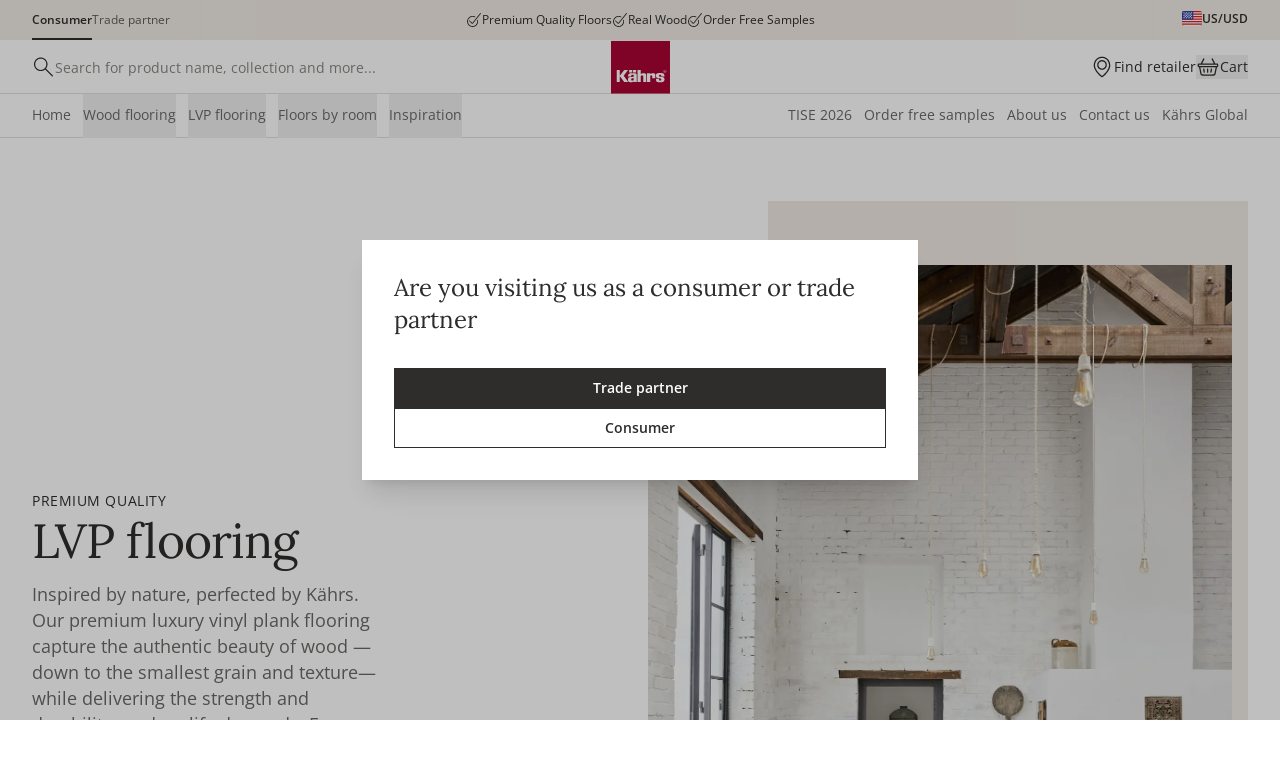

--- FILE ---
content_type: application/javascript; charset=utf-8
request_url: https://new.kahrs.com/_nuxt/BY5yHE9v.js
body_size: 266
content:
import{_ as a}from"./DghLdNRw.js";import{l as o,L as l,V as s,a4 as i,M as f,X as b,Y as r}from"./BxiTlNma.js";import"#entry";try{let e=typeof window<"u"?window:typeof global<"u"?global:typeof globalThis<"u"?globalThis:typeof self<"u"?self:{},t=new e.Error().stack;t&&(e._sentryDebugIds=e._sentryDebugIds||{},e._sentryDebugIds[t]="067bf764-b71e-4fb9-a8f4-4a9127ffaac1",e._sentryDebugIdIdentifier="sentry-dbid-067bf764-b71e-4fb9-a8f4-4a9127ffaac1")}catch{}const g=o({__name:"Button",props:{blok:{}},setup(e){return(t,d)=>{const n=a;return f(),l(n,{to:t.$sbLinkFix(e.blok.link),target:t.$sbLinkTarget(e.blok.link),class:i(["Button btn inline-flex",[e.blok.type,e.blok.theme]])},{default:s(()=>[b("div",null,r(e.blok.text),1)]),_:1},8,["to","target","class"])}}});export{g as default};
//# sourceMappingURL=BY5yHE9v.js.map


--- FILE ---
content_type: application/javascript; charset=utf-8
request_url: https://new.kahrs.com/_nuxt/DlainaGo.js
body_size: 853
content:
import w from"./zwxPMcDL.js";import{l as x,L as k,aj as p,X as n,a4 as i,F as s,a1 as l,aa as B,Y as c,u as r,W as C,ag as T,M as o}from"./BxiTlNma.js";import{aU as v}from"#entry";try{let e=typeof window<"u"?window:typeof global<"u"?global:typeof globalThis<"u"?globalThis:typeof self<"u"?self:{},a=new e.Error().stack;a&&(e._sentryDebugIds=e._sentryDebugIds||{},e._sentryDebugIds[a]="7ad426b7-a53c-4d1c-856f-a61d6266d560",e._sentryDebugIdIdentifier="sentry-dbid-7ad426b7-a53c-4d1c-856f-a61d6266d560")}catch{}const I={key:0,class:"type-headline-base mb-16"},S={class:"flex flex-row flex-wrap items-center justify-end gap-y-8 gap-x-16"},W=x({__name:"ConfirmModal",props:{message:{default:""},showAbort:{type:Boolean,default:()=>!1},showConfirm:{type:Boolean,default:()=>!0},abortText:{default:""},confirmText:{default:""},isSideBySideComparison:{type:Boolean,default:()=>!1},closeIcon:{type:Boolean,default:()=>!1},fullWidthButton:{type:Boolean,default:()=>!1}},emits:["abort","confirm","close","clickOutside"],setup(e,{emit:a}){const{$t:d}=v(),f=e,t=a,u=()=>{f.showAbort||t("confirm"),t("close"),t("clickOutside")},m=()=>{t("confirm"),t("close")},b=()=>{t("abort"),t("close")},y=()=>{t("close")};return(g,D)=>{const h=w;return o(),k(p,{to:"body"},[n("div",{class:"modalBg modalHeight w-full flex items-center justify-center mobOnly:px-12",onClick:T(u,["self"])},[n("div",{class:i(["bg-lightest w-full max-w-556 p-16 desk:p-32 max-h-[80vh] overflow-y-auto shadow-xl relative z-modalsContent",{"max-w-desktopMd":e.isSideBySideComparison}])},[e.message?(o(),s("div",I,c(e.message),1)):l("",!0),B(g.$slots,"default"),n("div",S,[e.showAbort?(o(),s("button",{key:0,class:i(["btn btn--secondary",{"w-full":e.fullWidthButton}]),onClick:b},c(e.abortText?e.abortText:r(d)("modal.generic.abort")),3)):l("",!0),e.showConfirm?(o(),s("button",{key:1,class:i(["btn",{"w-full":e.fullWidthButton}]),onClick:m},c(e.confirmText?e.confirmText:r(d)("modal.generic.ok")),3)):l("",!0)]),e.closeIcon?(o(),s("button",{key:1,class:"absolute top-8 right-8 desk:top-24 desk:right-24 p-8 text-icon-subtle hover:text-icon-base transition-all",onClick:y},[C(h,{name:"close",size:"small"})])):l("",!0)],2)])])}}});export{W as _};
//# sourceMappingURL=DlainaGo.js.map


--- FILE ---
content_type: application/javascript; charset=utf-8
request_url: https://new.kahrs.com/_nuxt/DP91doTE.js
body_size: 1910
content:
import{b9 as B,b2 as D,aU as S,aW as T}from"#entry";import{u as U,i as b}from"./CGWbCTfc.js";import{_ as O}from"./Cg5WLR77.js";import{T as R}from"./BimiR8Xq.js";import{l as W,ah as N,ai as z,d as x,D as Q,t as G,m as p,q as E,F as P,a4 as v,X as y,a1 as K,W as A,u as o,c as $,Y as h,M as q}from"./BxiTlNma.js";try{let e=typeof window<"u"?window:typeof global<"u"?global:typeof globalThis<"u"?globalThis:typeof self<"u"?self:{},i=new e.Error().stack;i&&(e._sentryDebugIds=e._sentryDebugIds||{},e._sentryDebugIds[i]="efc9945a-9605-41dd-a0ae-2546c749a2bb",e._sentryDebugIdIdentifier="sentry-dbid-efc9945a-9605-41dd-a0ae-2546c749a2bb")}catch{}const te=B("/icons/no-image.svg");function se(){const e=D();return{productPrice:(t,l="price",n=!0)=>t?e.getDisplayIncVat?t[`${l}${n?"Display":""}`]:t[`${l}BeforeVat${n?"Display":""}`]:"N/A"}}const ne=(e,i)=>{const t={},l=D();let n="";const w=e%1===0;return i||w?t.maximumFractionDigits=0:(t.minimumFractionDigits=2,t.maximumFractionDigits=2),l.getCurrency!=="NOK"?(t.style="currency",t.currency=l.getCurrency,t.currencyDisplay="narrowSymbol"):n=" kr",new Intl.NumberFormat(l.getLocale,t).format(e)+n};function oe(){const e=D();return{getLocaleDate:(t,l={year:"numeric",month:"long",day:"numeric"})=>new Date(t).toLocaleDateString(e.getLocale,l)}}const X={class:"inline-flex gap-8"},Y={key:0,class:"mobOnly:flex gap-8"},j={class:"type-headline-sm normal-case leading-single mb-4"},H={class:"type-sm text-text-subtle leading-single"},le=W({__name:"PackageToAreaConverter",props:N({input:{},design:{default:"pdp"},disabled:{type:Boolean},disableEdit:{type:Boolean},m2InputClass:{default:""},pcsInputClass:{default:""},attr:{}},{modelValue:{required:!0},modelModifiers:{}}),emits:N(["change"],["update:modelValue"]),setup(e,{emit:i}){const{$t:t}=S(),l=T();b.enableBoundaryChecking(!1);const n=e,w=i,c=z(e,"modelValue"),r=x(1);Q(()=>{r.value=c.value,C()});const u=x(0),{unitDisplay:m,areaPerPackage:g}=U(G(()=>n.input));n.design==="plpcompact"||t("areaConvert.inputArea.placeholder",{unitDisplay:m});const F=p(()=>b.times(c.value,g.value)),f=x([]),I=()=>{const s=typeof u.value=="string"?parseFloat(u.value.replace(",",".")):u.value;if(s>0){let a=b.divide(s,g.value);a=Math.ceil(a),a=Math.max(a,1),c.value=a,r.value=a}},C=()=>{const s=typeof r.value=="string"?parseFloat(r.value.replace(",",".")):r.value;if(isNaN(s)||s<1)return;let a=b.times(s,g.value);u.value=a},V=p(()=>n.design==="plpcompact"&&l.isMobile||n.design==="fastorder"||n.design==="minicart"||n.design==="sm"?"sm":"base"),L=p(()=>{let s=t("units.package.short");return n.input.categories?.forEach(a=>{const d=`units.package.short.${a.code}`,k=t(d);k!==d&&k!==""&&(s=k)}),s}),M=p(()=>{let s=t("areaConvert.packageEquals",{areaPerPackage:g.value,unitDisplay:m});return n.input.categories?.forEach(a=>{t(`areaConvert.packageEquals.${a.code}`)!==`areaConvert.packageEquals.${a.code}`&&t(`areaConvert.packageEquals.${a.code}`)!==""&&(s=t(`areaConvert.packageEquals.${a.code}`,{areaPerPackage:g.value,unitDisplay:m}))}),s});return E(u,s=>{f.value=[];const a=typeof s=="string"?parseFloat(s.replace(",",".")):s;isNaN(a)||a<0?f.value=["Please enter a valid number"]:I()}),E(c,s=>{s!==r.value&&(r.value=s,C()),w("change")}),(s,a)=>(q(),P("div",{class:v(["PackageToAreaConverter",{"h-30":e.design==="fastorder","flex flex-wrap items-center gap-8":e.design==="pdp"}])},[y("div",X,[A(O,{modelValue:o(u),"onUpdate:modelValue":a[0]||(a[0]=d=>$(u)?u.value=d:null),"show-error":o(f).length>0,errors:o(f),class:v(["w-full max-w-112",[{"mobOnly:max-w-80":e.design==="minicart","max-w-88 desk:max-w-96":e.design==="fastorder","mb-12":o(f).length>0},e.m2InputClass]]),"allow-wide-error-mgs":!0,"select-all-on-click":!0,suffix:o(m),design:o(V),disabled:e.disabled,"disable-edit":e.disableEdit},null,8,["modelValue","show-error","errors","class","suffix","design","disabled","disable-edit"]),y("div",{class:v(["overflow-hidden w-full",[e.pcsInputClass]])},[A(R,{id:"amountSelector",modelValue:o(r),"onUpdate:modelValue":a[1]||(a[1]=d=>$(r)?r.value=d:null),index:100,"show-buttons-on-desktop":!0,"show-units":o(L),class:v(["w-full",{"max-w-190":e.design!=="fastorder","max-w-160":e.design==="fastorder","pointer-events-none bg-bg-inactive text-text-inactive":e.disableEdit}]),design:o(V),disabled:e.disabled,"disable-edit":e.disableEdit,attr:e.attr,onChange:C},null,8,["modelValue","show-units","class","design","disabled","disable-edit","attr"])],2)]),e.design==="pdp"?(q(),P("div",Y,[y("div",j,h(o(t)("areaConvert.total"))+" "+h(o(F))+" "+h(o(m)),1),y("div",H,h(o(M)),1)])):K("",!0)],2))}});export{te as _,oe as a,ne as b,le as c,se as u};
//# sourceMappingURL=DP91doTE.js.map


--- FILE ---
content_type: application/javascript; charset=utf-8
request_url: https://new.kahrs.com/_nuxt/DGii6CU_.js
body_size: 100586
content:
import{_ as Ti}from"./CHFJKbkP.js";import{b9 as Hr,aU as Si,a_ as Ni,aY as _i,aW as Oi,bn as Ri}from"#entry";import{_ as Di}from"./CgqR_K17.js";import{c as Bn,g as Mi}from"./BMq3H6FM.js";import{_ as Bi}from"./DNP87n2W.js";import{T as vi}from"./BimiR8Xq.js";import{l as Wr,d as ft,D as Xr,m as or,F as vn,M as Cn,X as xe,a4 as Pi,u as Ot,Y as zt,W as Li,c as Fi,a1 as ki,ak as Ui,O as Vi,R as Gi,a2 as Hi,L as Wi}from"./BxiTlNma.js";try{let g=typeof window<"u"?window:typeof global<"u"?global:typeof globalThis<"u"?globalThis:typeof self<"u"?self:{},x=new g.Error().stack;x&&(g._sentryDebugIds=g._sentryDebugIds||{},g._sentryDebugIds[x]="d6c240d5-0b98-44ad-b7b0-bec57b02e07c",g._sentryDebugIdIdentifier="sentry-dbid-d6c240d5-0b98-44ad-b7b0-bec57b02e07c")}catch{}function Xi(g,x){for(var u=0;u<x.length;u++){const m=x[u];if(typeof m!="string"&&!Array.isArray(m)){for(const I in m)if(I!=="default"&&!(I in g)){const w=Object.getOwnPropertyDescriptor(m,I);w&&Object.defineProperty(g,I,w.get?w:{enumerable:!0,get:()=>m[I]})}}}return Object.freeze(Object.defineProperty(g,Symbol.toStringTag,{value:"Module"}))}const Yi=Hr("/icons/camera-viewfinder.svg");var W;(function(g){g[g.QR_CODE=0]="QR_CODE",g[g.AZTEC=1]="AZTEC",g[g.CODABAR=2]="CODABAR",g[g.CODE_39=3]="CODE_39",g[g.CODE_93=4]="CODE_93",g[g.CODE_128=5]="CODE_128",g[g.DATA_MATRIX=6]="DATA_MATRIX",g[g.MAXICODE=7]="MAXICODE",g[g.ITF=8]="ITF",g[g.EAN_13=9]="EAN_13",g[g.EAN_8=10]="EAN_8",g[g.PDF_417=11]="PDF_417",g[g.RSS_14=12]="RSS_14",g[g.RSS_EXPANDED=13]="RSS_EXPANDED",g[g.UPC_A=14]="UPC_A",g[g.UPC_E=15]="UPC_E",g[g.UPC_EAN_EXTENSION=16]="UPC_EAN_EXTENSION"})(W||(W={}));var Rr=new Map([[W.QR_CODE,"QR_CODE"],[W.AZTEC,"AZTEC"],[W.CODABAR,"CODABAR"],[W.CODE_39,"CODE_39"],[W.CODE_93,"CODE_93"],[W.CODE_128,"CODE_128"],[W.DATA_MATRIX,"DATA_MATRIX"],[W.MAXICODE,"MAXICODE"],[W.ITF,"ITF"],[W.EAN_13,"EAN_13"],[W.EAN_8,"EAN_8"],[W.PDF_417,"PDF_417"],[W.RSS_14,"RSS_14"],[W.RSS_EXPANDED,"RSS_EXPANDED"],[W.UPC_A,"UPC_A"],[W.UPC_E,"UPC_E"],[W.UPC_EAN_EXTENSION,"UPC_EAN_EXTENSION"]]),Dr;(function(g){g[g.UNKNOWN=0]="UNKNOWN",g[g.URL=1]="URL"})(Dr||(Dr={}));function zi(g){return Object.values(W).includes(g)}var Pn;(function(g){g[g.SCAN_TYPE_CAMERA=0]="SCAN_TYPE_CAMERA",g[g.SCAN_TYPE_FILE=1]="SCAN_TYPE_FILE"})(Pn||(Pn={}));var Zi=(function(){function g(){}return g.GITHUB_PROJECT_URL="https://github.com/mebjas/html5-qrcode",g.SCAN_DEFAULT_FPS=2,g.DEFAULT_DISABLE_FLIP=!1,g.DEFAULT_REMEMBER_LAST_CAMERA_USED=!0,g.DEFAULT_SUPPORTED_SCAN_TYPE=[Pn.SCAN_TYPE_CAMERA,Pn.SCAN_TYPE_FILE],g})(),Yr=(function(){function g(x,u){this.format=x,this.formatName=u}return g.prototype.toString=function(){return this.formatName},g.create=function(x){if(!Rr.has(x))throw"".concat(x," not in html5QrcodeSupportedFormatsTextMap");return new g(x,Rr.get(x))},g})(),Mr=(function(){function g(){}return g.createFromText=function(x){var u={text:x};return{decodedText:x,result:u}},g.createFromQrcodeResult=function(x){return{decodedText:x.text,result:x}},g})(),ar;(function(g){g[g.UNKWOWN_ERROR=0]="UNKWOWN_ERROR",g[g.IMPLEMENTATION_ERROR=1]="IMPLEMENTATION_ERROR",g[g.NO_CODE_FOUND_ERROR=2]="NO_CODE_FOUND_ERROR"})(ar||(ar={}));var ji=(function(){function g(){}return g.createFrom=function(x){return{errorMessage:x,type:ar.UNKWOWN_ERROR}},g})(),Ki=(function(){function g(x){this.verbose=x}return g.prototype.log=function(x){this.verbose&&console.log(x)},g.prototype.warn=function(x){this.verbose&&console.warn(x)},g.prototype.logError=function(x,u){(this.verbose||u===!0)&&console.error(x)},g.prototype.logErrors=function(x){if(x.length===0)throw"Logger#logError called without arguments";this.verbose&&console.error(x)},g})();function _t(g){return typeof g>"u"||g===null}var rn=(function(){function g(){}return g.codeParseError=function(x){return"QR code parse error, error = ".concat(x)},g.errorGettingUserMedia=function(x){return"Error getting userMedia, error = ".concat(x)},g.onlyDeviceSupportedError=function(){return"The device doesn't support navigator.mediaDevices , only supported cameraIdOrConfig in this case is deviceId parameter (string)."},g.cameraStreamingNotSupported=function(){return"Camera streaming not supported by the browser."},g.unableToQuerySupportedDevices=function(){return"Unable to query supported devices, unknown error."},g.insecureContextCameraQueryError=function(){return"Camera access is only supported in secure context like https or localhost."},g.scannerPaused=function(){return"Scanner paused"},g})(),zr=(function(){function g(){}return g.isMediaStreamConstraintsValid=function(x,u){if(typeof x!="object"){var m=typeof x;return u.logError("videoConstraints should be of type object, the "+"object passed is of type ".concat(m,"."),!0),!1}for(var I=["autoGainControl","channelCount","echoCancellation","latency","noiseSuppression","sampleRate","sampleSize","volume"],w=new Set(I),_=Object.keys(x),F=0,L=_;F<L.length;F++){var E=L[F];if(w.has(E))return u.logError("".concat(E," is not supported videoConstaints."),!0),!1}return!0},g})(),En={exports:{}},qi=En.exports,Br;function Qi(){return Br||(Br=1,(function(g,x){(function(u,m){m(x)})(qi,(function(u){function m(h){return h==null}var I=Object.setPrototypeOf||{__proto__:[]}instanceof Array&&function(h,e){h.__proto__=e}||function(h,e){for(var t in e)e.hasOwnProperty(t)&&(h[t]=e[t])};function w(h,e){I(h,e);function t(){this.constructor=h}h.prototype=e===null?Object.create(e):(t.prototype=e.prototype,new t)}function _(h,e){var t=Object.setPrototypeOf;t?t(h,e):h.__proto__=e}function F(h,e){e===void 0&&(e=h.constructor);var t=Error.captureStackTrace;t&&t(h,e)}var L=(function(h){w(e,h);function e(t){var n=this.constructor,r=h.call(this,t)||this;return Object.defineProperty(r,"name",{value:n.name,enumerable:!1}),_(r,n.prototype),F(r),r}return e})(Error);class E extends L{constructor(e=void 0){super(e),this.message=e}getKind(){return this.constructor.kind}}E.kind="Exception";class v extends E{}v.kind="ArgumentException";class R extends E{}R.kind="IllegalArgumentException";class ae{constructor(e){if(this.binarizer=e,e===null)throw new R("Binarizer must be non-null.")}getWidth(){return this.binarizer.getWidth()}getHeight(){return this.binarizer.getHeight()}getBlackRow(e,t){return this.binarizer.getBlackRow(e,t)}getBlackMatrix(){return(this.matrix===null||this.matrix===void 0)&&(this.matrix=this.binarizer.getBlackMatrix()),this.matrix}isCropSupported(){return this.binarizer.getLuminanceSource().isCropSupported()}crop(e,t,n,r){const i=this.binarizer.getLuminanceSource().crop(e,t,n,r);return new ae(this.binarizer.createBinarizer(i))}isRotateSupported(){return this.binarizer.getLuminanceSource().isRotateSupported()}rotateCounterClockwise(){const e=this.binarizer.getLuminanceSource().rotateCounterClockwise();return new ae(this.binarizer.createBinarizer(e))}rotateCounterClockwise45(){const e=this.binarizer.getLuminanceSource().rotateCounterClockwise45();return new ae(this.binarizer.createBinarizer(e))}toString(){try{return this.getBlackMatrix().toString()}catch{return""}}}class ee extends E{static getChecksumInstance(){return new ee}}ee.kind="ChecksumException";class ve{constructor(e){this.source=e}getLuminanceSource(){return this.source}getWidth(){return this.source.getWidth()}getHeight(){return this.source.getHeight()}}class J{static arraycopy(e,t,n,r,i){for(;i--;)n[r++]=e[t++]}static currentTimeMillis(){return Date.now()}}class Ne extends E{}Ne.kind="IndexOutOfBoundsException";class Pe extends Ne{constructor(e=void 0,t=void 0){super(t),this.index=e,this.message=t}}Pe.kind="ArrayIndexOutOfBoundsException";class ie{static fill(e,t){for(let n=0,r=e.length;n<r;n++)e[n]=t}static fillWithin(e,t,n,r){ie.rangeCheck(e.length,t,n);for(let i=t;i<n;i++)e[i]=r}static rangeCheck(e,t,n){if(t>n)throw new R("fromIndex("+t+") > toIndex("+n+")");if(t<0)throw new Pe(t);if(n>e)throw new Pe(n)}static asList(...e){return e}static create(e,t,n){return Array.from({length:e}).map(i=>Array.from({length:t}).fill(n))}static createInt32Array(e,t,n){return Array.from({length:e}).map(i=>Int32Array.from({length:t}).fill(n))}static equals(e,t){if(!e||!t||!e.length||!t.length||e.length!==t.length)return!1;for(let n=0,r=e.length;n<r;n++)if(e[n]!==t[n])return!1;return!0}static hashCode(e){if(e===null)return 0;let t=1;for(const n of e)t=31*t+n;return t}static fillUint8Array(e,t){for(let n=0;n!==e.length;n++)e[n]=t}static copyOf(e,t){return e.slice(0,t)}static copyOfUint8Array(e,t){if(e.length<=t){const n=new Uint8Array(t);return n.set(e),n}return e.slice(0,t)}static copyOfRange(e,t,n){const r=n-t,i=new Int32Array(r);return J.arraycopy(e,t,i,0,r),i}static binarySearch(e,t,n){n===void 0&&(n=ie.numberComparator);let r=0,i=e.length-1;for(;r<=i;){const s=i+r>>1,o=n(t,e[s]);if(o>0)r=s+1;else if(o<0)i=s-1;else return s}return-r-1}static numberComparator(e,t){return e-t}}class Z{static numberOfTrailingZeros(e){let t;if(e===0)return 32;let n=31;return t=e<<16,t!==0&&(n-=16,e=t),t=e<<8,t!==0&&(n-=8,e=t),t=e<<4,t!==0&&(n-=4,e=t),t=e<<2,t!==0&&(n-=2,e=t),n-(e<<1>>>31)}static numberOfLeadingZeros(e){if(e===0)return 32;let t=1;return e>>>16||(t+=16,e<<=16),e>>>24||(t+=8,e<<=8),e>>>28||(t+=4,e<<=4),e>>>30||(t+=2,e<<=2),t-=e>>>31,t}static toHexString(e){return e.toString(16)}static toBinaryString(e){return String(parseInt(String(e),2))}static bitCount(e){return e=e-(e>>>1&1431655765),e=(e&858993459)+(e>>>2&858993459),e=e+(e>>>4)&252645135,e=e+(e>>>8),e=e+(e>>>16),e&63}static truncDivision(e,t){return Math.trunc(e/t)}static parseInt(e,t=void 0){return parseInt(e,t)}}Z.MIN_VALUE_32_BITS=-2147483648,Z.MAX_VALUE=Number.MAX_SAFE_INTEGER;class se{constructor(e,t){e===void 0?(this.size=0,this.bits=new Int32Array(1)):(this.size=e,t==null?this.bits=se.makeArray(e):this.bits=t)}getSize(){return this.size}getSizeInBytes(){return Math.floor((this.size+7)/8)}ensureCapacity(e){if(e>this.bits.length*32){const t=se.makeArray(e);J.arraycopy(this.bits,0,t,0,this.bits.length),this.bits=t}}get(e){return(this.bits[Math.floor(e/32)]&1<<(e&31))!==0}set(e){this.bits[Math.floor(e/32)]|=1<<(e&31)}flip(e){this.bits[Math.floor(e/32)]^=1<<(e&31)}getNextSet(e){const t=this.size;if(e>=t)return t;const n=this.bits;let r=Math.floor(e/32),i=n[r];i&=~((1<<(e&31))-1);const s=n.length;for(;i===0;){if(++r===s)return t;i=n[r]}const o=r*32+Z.numberOfTrailingZeros(i);return o>t?t:o}getNextUnset(e){const t=this.size;if(e>=t)return t;const n=this.bits;let r=Math.floor(e/32),i=~n[r];i&=~((1<<(e&31))-1);const s=n.length;for(;i===0;){if(++r===s)return t;i=~n[r]}const o=r*32+Z.numberOfTrailingZeros(i);return o>t?t:o}setBulk(e,t){this.bits[Math.floor(e/32)]=t}setRange(e,t){if(t<e||e<0||t>this.size)throw new R;if(t===e)return;t--;const n=Math.floor(e/32),r=Math.floor(t/32),i=this.bits;for(let s=n;s<=r;s++){const o=s>n?0:e&31,l=(2<<(s<r?31:t&31))-(1<<o);i[s]|=l}}clear(){const e=this.bits.length,t=this.bits;for(let n=0;n<e;n++)t[n]=0}isRange(e,t,n){if(t<e||e<0||t>this.size)throw new R;if(t===e)return!0;t--;const r=Math.floor(e/32),i=Math.floor(t/32),s=this.bits;for(let o=r;o<=i;o++){const a=o>r?0:e&31,c=(2<<(o<i?31:t&31))-(1<<a)&4294967295;if((s[o]&c)!==(n?c:0))return!1}return!0}appendBit(e){this.ensureCapacity(this.size+1),e&&(this.bits[Math.floor(this.size/32)]|=1<<(this.size&31)),this.size++}appendBits(e,t){if(t<0||t>32)throw new R("Num bits must be between 0 and 32");this.ensureCapacity(this.size+t);for(let n=t;n>0;n--)this.appendBit((e>>n-1&1)===1)}appendBitArray(e){const t=e.size;this.ensureCapacity(this.size+t);for(let n=0;n<t;n++)this.appendBit(e.get(n))}xor(e){if(this.size!==e.size)throw new R("Sizes don't match");const t=this.bits;for(let n=0,r=t.length;n<r;n++)t[n]^=e.bits[n]}toBytes(e,t,n,r){for(let i=0;i<r;i++){let s=0;for(let o=0;o<8;o++)this.get(e)&&(s|=1<<7-o),e++;t[n+i]=s}}getBitArray(){return this.bits}reverse(){const e=new Int32Array(this.bits.length),t=Math.floor((this.size-1)/32),n=t+1,r=this.bits;for(let i=0;i<n;i++){let s=r[i];s=s>>1&1431655765|(s&1431655765)<<1,s=s>>2&858993459|(s&858993459)<<2,s=s>>4&252645135|(s&252645135)<<4,s=s>>8&16711935|(s&16711935)<<8,s=s>>16&65535|(s&65535)<<16,e[t-i]=s}if(this.size!==n*32){const i=n*32-this.size;let s=e[0]>>>i;for(let o=1;o<n;o++){const a=e[o];s|=a<<32-i,e[o-1]=s,s=a>>>i}e[n-1]=s}this.bits=e}static makeArray(e){return new Int32Array(Math.floor((e+31)/32))}equals(e){if(!(e instanceof se))return!1;const t=e;return this.size===t.size&&ie.equals(this.bits,t.bits)}hashCode(){return 31*this.size+ie.hashCode(this.bits)}toString(){let e="";for(let t=0,n=this.size;t<n;t++)(t&7)===0&&(e+=" "),e+=this.get(t)?"X":".";return e}clone(){return new se(this.size,this.bits.slice())}}var Je;(function(h){h[h.OTHER=0]="OTHER",h[h.PURE_BARCODE=1]="PURE_BARCODE",h[h.POSSIBLE_FORMATS=2]="POSSIBLE_FORMATS",h[h.TRY_HARDER=3]="TRY_HARDER",h[h.CHARACTER_SET=4]="CHARACTER_SET",h[h.ALLOWED_LENGTHS=5]="ALLOWED_LENGTHS",h[h.ASSUME_CODE_39_CHECK_DIGIT=6]="ASSUME_CODE_39_CHECK_DIGIT",h[h.ASSUME_GS1=7]="ASSUME_GS1",h[h.RETURN_CODABAR_START_END=8]="RETURN_CODABAR_START_END",h[h.NEED_RESULT_POINT_CALLBACK=9]="NEED_RESULT_POINT_CALLBACK",h[h.ALLOWED_EAN_EXTENSIONS=10]="ALLOWED_EAN_EXTENSIONS"})(Je||(Je={}));var ge=Je;class D extends E{static getFormatInstance(){return new D}}D.kind="FormatException";var G;(function(h){h[h.Cp437=0]="Cp437",h[h.ISO8859_1=1]="ISO8859_1",h[h.ISO8859_2=2]="ISO8859_2",h[h.ISO8859_3=3]="ISO8859_3",h[h.ISO8859_4=4]="ISO8859_4",h[h.ISO8859_5=5]="ISO8859_5",h[h.ISO8859_6=6]="ISO8859_6",h[h.ISO8859_7=7]="ISO8859_7",h[h.ISO8859_8=8]="ISO8859_8",h[h.ISO8859_9=9]="ISO8859_9",h[h.ISO8859_10=10]="ISO8859_10",h[h.ISO8859_11=11]="ISO8859_11",h[h.ISO8859_13=12]="ISO8859_13",h[h.ISO8859_14=13]="ISO8859_14",h[h.ISO8859_15=14]="ISO8859_15",h[h.ISO8859_16=15]="ISO8859_16",h[h.SJIS=16]="SJIS",h[h.Cp1250=17]="Cp1250",h[h.Cp1251=18]="Cp1251",h[h.Cp1252=19]="Cp1252",h[h.Cp1256=20]="Cp1256",h[h.UnicodeBigUnmarked=21]="UnicodeBigUnmarked",h[h.UTF8=22]="UTF8",h[h.ASCII=23]="ASCII",h[h.Big5=24]="Big5",h[h.GB18030=25]="GB18030",h[h.EUC_KR=26]="EUC_KR"})(G||(G={}));class B{constructor(e,t,n,...r){this.valueIdentifier=e,this.name=n,typeof t=="number"?this.values=Int32Array.from([t]):this.values=t,this.otherEncodingNames=r,B.VALUE_IDENTIFIER_TO_ECI.set(e,this),B.NAME_TO_ECI.set(n,this);const i=this.values;for(let s=0,o=i.length;s!==o;s++){const a=i[s];B.VALUES_TO_ECI.set(a,this)}for(const s of r)B.NAME_TO_ECI.set(s,this)}getValueIdentifier(){return this.valueIdentifier}getName(){return this.name}getValue(){return this.values[0]}static getCharacterSetECIByValue(e){if(e<0||e>=900)throw new D("incorect value");const t=B.VALUES_TO_ECI.get(e);if(t===void 0)throw new D("incorect value");return t}static getCharacterSetECIByName(e){const t=B.NAME_TO_ECI.get(e);if(t===void 0)throw new D("incorect value");return t}equals(e){if(!(e instanceof B))return!1;const t=e;return this.getName()===t.getName()}}B.VALUE_IDENTIFIER_TO_ECI=new Map,B.VALUES_TO_ECI=new Map,B.NAME_TO_ECI=new Map,B.Cp437=new B(G.Cp437,Int32Array.from([0,2]),"Cp437"),B.ISO8859_1=new B(G.ISO8859_1,Int32Array.from([1,3]),"ISO-8859-1","ISO88591","ISO8859_1"),B.ISO8859_2=new B(G.ISO8859_2,4,"ISO-8859-2","ISO88592","ISO8859_2"),B.ISO8859_3=new B(G.ISO8859_3,5,"ISO-8859-3","ISO88593","ISO8859_3"),B.ISO8859_4=new B(G.ISO8859_4,6,"ISO-8859-4","ISO88594","ISO8859_4"),B.ISO8859_5=new B(G.ISO8859_5,7,"ISO-8859-5","ISO88595","ISO8859_5"),B.ISO8859_6=new B(G.ISO8859_6,8,"ISO-8859-6","ISO88596","ISO8859_6"),B.ISO8859_7=new B(G.ISO8859_7,9,"ISO-8859-7","ISO88597","ISO8859_7"),B.ISO8859_8=new B(G.ISO8859_8,10,"ISO-8859-8","ISO88598","ISO8859_8"),B.ISO8859_9=new B(G.ISO8859_9,11,"ISO-8859-9","ISO88599","ISO8859_9"),B.ISO8859_10=new B(G.ISO8859_10,12,"ISO-8859-10","ISO885910","ISO8859_10"),B.ISO8859_11=new B(G.ISO8859_11,13,"ISO-8859-11","ISO885911","ISO8859_11"),B.ISO8859_13=new B(G.ISO8859_13,15,"ISO-8859-13","ISO885913","ISO8859_13"),B.ISO8859_14=new B(G.ISO8859_14,16,"ISO-8859-14","ISO885914","ISO8859_14"),B.ISO8859_15=new B(G.ISO8859_15,17,"ISO-8859-15","ISO885915","ISO8859_15"),B.ISO8859_16=new B(G.ISO8859_16,18,"ISO-8859-16","ISO885916","ISO8859_16"),B.SJIS=new B(G.SJIS,20,"SJIS","Shift_JIS"),B.Cp1250=new B(G.Cp1250,21,"Cp1250","windows-1250"),B.Cp1251=new B(G.Cp1251,22,"Cp1251","windows-1251"),B.Cp1252=new B(G.Cp1252,23,"Cp1252","windows-1252"),B.Cp1256=new B(G.Cp1256,24,"Cp1256","windows-1256"),B.UnicodeBigUnmarked=new B(G.UnicodeBigUnmarked,25,"UnicodeBigUnmarked","UTF-16BE","UnicodeBig"),B.UTF8=new B(G.UTF8,26,"UTF8","UTF-8"),B.ASCII=new B(G.ASCII,Int32Array.from([27,170]),"ASCII","US-ASCII"),B.Big5=new B(G.Big5,28,"Big5"),B.GB18030=new B(G.GB18030,29,"GB18030","GB2312","EUC_CN","GBK"),B.EUC_KR=new B(G.EUC_KR,30,"EUC_KR","EUC-KR");class $e extends E{}$e.kind="UnsupportedOperationException";class Ke{static decode(e,t){const n=this.encodingName(t);return this.customDecoder?this.customDecoder(e,n):typeof TextDecoder>"u"||this.shouldDecodeOnFallback(n)?this.decodeFallback(e,n):new TextDecoder(n).decode(e)}static shouldDecodeOnFallback(e){return!Ke.isBrowser()&&e==="ISO-8859-1"}static encode(e,t){const n=this.encodingName(t);return this.customEncoder?this.customEncoder(e,n):typeof TextEncoder>"u"?this.encodeFallback(e):new TextEncoder().encode(e)}static isBrowser(){return typeof window<"u"&&{}.toString.call(window)==="[object Window]"}static encodingName(e){return typeof e=="string"?e:e.getName()}static encodingCharacterSet(e){return e instanceof B?e:B.getCharacterSetECIByName(e)}static decodeFallback(e,t){const n=this.encodingCharacterSet(t);if(Ke.isDecodeFallbackSupported(n)){let r="";for(let i=0,s=e.length;i<s;i++){let o=e[i].toString(16);o.length<2&&(o="0"+o),r+="%"+o}return decodeURIComponent(r)}if(n.equals(B.UnicodeBigUnmarked))return String.fromCharCode.apply(null,new Uint16Array(e.buffer));throw new $e(`Encoding ${this.encodingName(t)} not supported by fallback.`)}static isDecodeFallbackSupported(e){return e.equals(B.UTF8)||e.equals(B.ISO8859_1)||e.equals(B.ASCII)}static encodeFallback(e){const n=btoa(unescape(encodeURIComponent(e))).split(""),r=[];for(let i=0;i<n.length;i++)r.push(n[i].charCodeAt(0));return new Uint8Array(r)}}class Q{static castAsNonUtf8Char(e,t=null){const n=t?t.getName():this.ISO88591;return Ke.decode(new Uint8Array([e]),n)}static guessEncoding(e,t){if(t!=null&&t.get(ge.CHARACTER_SET)!==void 0)return t.get(ge.CHARACTER_SET).toString();const n=e.length;let r=!0,i=!0,s=!0,o=0,a=0,l=0,c=0,f=0,d=0,C=0,p=0,b=0,y=0,N=0;const k=e.length>3&&e[0]===239&&e[1]===187&&e[2]===191;for(let U=0;U<n&&(r||i||s);U++){const P=e[U]&255;s&&(o>0?(P&128)===0?s=!1:o--:(P&128)!==0&&((P&64)===0?s=!1:(o++,(P&32)===0?a++:(o++,(P&16)===0?l++:(o++,(P&8)===0?c++:s=!1))))),r&&(P>127&&P<160?r=!1:P>159&&(P<192||P===215||P===247)&&N++),i&&(f>0?P<64||P===127||P>252?i=!1:f--:P===128||P===160||P>239?i=!1:P>160&&P<224?(d++,p=0,C++,C>b&&(b=C)):P>127?(f++,C=0,p++,p>y&&(y=p)):(C=0,p=0))}return s&&o>0&&(s=!1),i&&f>0&&(i=!1),s&&(k||a+l+c>0)?Q.UTF8:i&&(Q.ASSUME_SHIFT_JIS||b>=3||y>=3)?Q.SHIFT_JIS:r&&i?b===2&&d===2||N*10>=n?Q.SHIFT_JIS:Q.ISO88591:r?Q.ISO88591:i?Q.SHIFT_JIS:s?Q.UTF8:Q.PLATFORM_DEFAULT_ENCODING}static format(e,...t){let n=-1;function r(s,o,a,l,c,f){if(s==="%%")return"%";if(t[++n]===void 0)return;s=l?parseInt(l.substr(1)):void 0;let d=c?parseInt(c.substr(1)):void 0,C;switch(f){case"s":C=t[n];break;case"c":C=t[n][0];break;case"f":C=parseFloat(t[n]).toFixed(s);break;case"p":C=parseFloat(t[n]).toPrecision(s);break;case"e":C=parseFloat(t[n]).toExponential(s);break;case"x":C=parseInt(t[n]).toString(d||16);break;case"d":C=parseFloat(parseInt(t[n],d||10).toPrecision(s)).toFixed(0);break}C=typeof C=="object"?JSON.stringify(C):(+C).toString(d);let p=parseInt(a),b=a&&a[0]+""=="0"?"0":" ";for(;C.length<p;)C=o!==void 0?C+b:b+C;return C}let i=/%(-)?(0?[0-9]+)?([.][0-9]+)?([#][0-9]+)?([scfpexd%])/g;return e.replace(i,r)}static getBytes(e,t){return Ke.encode(e,t)}static getCharCode(e,t=0){return e.charCodeAt(t)}static getCharAt(e){return String.fromCharCode(e)}}Q.SHIFT_JIS=B.SJIS.getName(),Q.GB2312="GB2312",Q.ISO88591=B.ISO8859_1.getName(),Q.EUC_JP="EUC_JP",Q.UTF8=B.UTF8.getName(),Q.PLATFORM_DEFAULT_ENCODING=Q.UTF8,Q.ASSUME_SHIFT_JIS=!1;class Ae{constructor(e=""){this.value=e}enableDecoding(e){return this.encoding=e,this}append(e){return typeof e=="string"?this.value+=e.toString():this.encoding?this.value+=Q.castAsNonUtf8Char(e,this.encoding):this.value+=String.fromCharCode(e),this}appendChars(e,t,n){for(let r=t;t<t+n;r++)this.append(e[r]);return this}length(){return this.value.length}charAt(e){return this.value.charAt(e)}deleteCharAt(e){this.value=this.value.substr(0,e)+this.value.substring(e+1)}setCharAt(e,t){this.value=this.value.substr(0,e)+t+this.value.substr(e+1)}substring(e,t){return this.value.substring(e,t)}setLengthToZero(){this.value=""}toString(){return this.value}insert(e,t){this.value=this.value.substr(0,e)+t+this.value.substr(e+t.length)}}class Ve{constructor(e,t,n,r){if(this.width=e,this.height=t,this.rowSize=n,this.bits=r,t==null&&(t=e),this.height=t,e<1||t<1)throw new R("Both dimensions must be greater than 0");n==null&&(n=Math.floor((e+31)/32)),this.rowSize=n,r==null&&(this.bits=new Int32Array(this.rowSize*this.height))}static parseFromBooleanArray(e){const t=e.length,n=e[0].length,r=new Ve(n,t);for(let i=0;i<t;i++){const s=e[i];for(let o=0;o<n;o++)s[o]&&r.set(o,i)}return r}static parseFromString(e,t,n){if(e===null)throw new R("stringRepresentation cannot be null");const r=new Array(e.length);let i=0,s=0,o=-1,a=0,l=0;for(;l<e.length;)if(e.charAt(l)===`
`||e.charAt(l)==="\r"){if(i>s){if(o===-1)o=i-s;else if(i-s!==o)throw new R("row lengths do not match");s=i,a++}l++}else if(e.substring(l,l+t.length)===t)l+=t.length,r[i]=!0,i++;else if(e.substring(l,l+n.length)===n)l+=n.length,r[i]=!1,i++;else throw new R("illegal character encountered: "+e.substring(l));if(i>s){if(o===-1)o=i-s;else if(i-s!==o)throw new R("row lengths do not match");a++}const c=new Ve(o,a);for(let f=0;f<i;f++)r[f]&&c.set(Math.floor(f%o),Math.floor(f/o));return c}get(e,t){const n=t*this.rowSize+Math.floor(e/32);return(this.bits[n]>>>(e&31)&1)!==0}set(e,t){const n=t*this.rowSize+Math.floor(e/32);this.bits[n]|=1<<(e&31)&4294967295}unset(e,t){const n=t*this.rowSize+Math.floor(e/32);this.bits[n]&=~(1<<(e&31)&4294967295)}flip(e,t){const n=t*this.rowSize+Math.floor(e/32);this.bits[n]^=1<<(e&31)&4294967295}xor(e){if(this.width!==e.getWidth()||this.height!==e.getHeight()||this.rowSize!==e.getRowSize())throw new R("input matrix dimensions do not match");const t=new se(Math.floor(this.width/32)+1),n=this.rowSize,r=this.bits;for(let i=0,s=this.height;i<s;i++){const o=i*n,a=e.getRow(i,t).getBitArray();for(let l=0;l<n;l++)r[o+l]^=a[l]}}clear(){const e=this.bits,t=e.length;for(let n=0;n<t;n++)e[n]=0}setRegion(e,t,n,r){if(t<0||e<0)throw new R("Left and top must be nonnegative");if(r<1||n<1)throw new R("Height and width must be at least 1");const i=e+n,s=t+r;if(s>this.height||i>this.width)throw new R("The region must fit inside the matrix");const o=this.rowSize,a=this.bits;for(let l=t;l<s;l++){const c=l*o;for(let f=e;f<i;f++)a[c+Math.floor(f/32)]|=1<<(f&31)&4294967295}}getRow(e,t){t==null||t.getSize()<this.width?t=new se(this.width):t.clear();const n=this.rowSize,r=this.bits,i=e*n;for(let s=0;s<n;s++)t.setBulk(s*32,r[i+s]);return t}setRow(e,t){J.arraycopy(t.getBitArray(),0,this.bits,e*this.rowSize,this.rowSize)}rotate180(){const e=this.getWidth(),t=this.getHeight();let n=new se(e),r=new se(e);for(let i=0,s=Math.floor((t+1)/2);i<s;i++)n=this.getRow(i,n),r=this.getRow(t-1-i,r),n.reverse(),r.reverse(),this.setRow(i,r),this.setRow(t-1-i,n)}getEnclosingRectangle(){const e=this.width,t=this.height,n=this.rowSize,r=this.bits;let i=e,s=t,o=-1,a=-1;for(let l=0;l<t;l++)for(let c=0;c<n;c++){const f=r[l*n+c];if(f!==0){if(l<s&&(s=l),l>a&&(a=l),c*32<i){let d=0;for(;(f<<31-d&4294967295)===0;)d++;c*32+d<i&&(i=c*32+d)}if(c*32+31>o){let d=31;for(;!(f>>>d);)d--;c*32+d>o&&(o=c*32+d)}}}return o<i||a<s?null:Int32Array.from([i,s,o-i+1,a-s+1])}getTopLeftOnBit(){const e=this.rowSize,t=this.bits;let n=0;for(;n<t.length&&t[n]===0;)n++;if(n===t.length)return null;const r=n/e;let i=n%e*32;const s=t[n];let o=0;for(;(s<<31-o&4294967295)===0;)o++;return i+=o,Int32Array.from([i,r])}getBottomRightOnBit(){const e=this.rowSize,t=this.bits;let n=t.length-1;for(;n>=0&&t[n]===0;)n--;if(n<0)return null;const r=Math.floor(n/e);let i=Math.floor(n%e)*32;const s=t[n];let o=31;for(;!(s>>>o);)o--;return i+=o,Int32Array.from([i,r])}getWidth(){return this.width}getHeight(){return this.height}getRowSize(){return this.rowSize}equals(e){if(!(e instanceof Ve))return!1;const t=e;return this.width===t.width&&this.height===t.height&&this.rowSize===t.rowSize&&ie.equals(this.bits,t.bits)}hashCode(){let e=this.width;return e=31*e+this.width,e=31*e+this.height,e=31*e+this.rowSize,e=31*e+ie.hashCode(this.bits),e}toString(e="X ",t="  ",n=`
`){return this.buildToString(e,t,n)}buildToString(e,t,n){let r=new Ae;for(let i=0,s=this.height;i<s;i++){for(let o=0,a=this.width;o<a;o++)r.append(this.get(o,i)?e:t);r.append(n)}return r.toString()}clone(){return new Ve(this.width,this.height,this.rowSize,this.bits.slice())}}class O extends E{static getNotFoundInstance(){return new O}}O.kind="NotFoundException";class Ge extends ve{constructor(e){super(e),this.luminances=Ge.EMPTY,this.buckets=new Int32Array(Ge.LUMINANCE_BUCKETS)}getBlackRow(e,t){const n=this.getLuminanceSource(),r=n.getWidth();t==null||t.getSize()<r?t=new se(r):t.clear(),this.initArrays(r);const i=n.getRow(e,this.luminances),s=this.buckets;for(let a=0;a<r;a++)s[(i[a]&255)>>Ge.LUMINANCE_SHIFT]++;const o=Ge.estimateBlackPoint(s);if(r<3)for(let a=0;a<r;a++)(i[a]&255)<o&&t.set(a);else{let a=i[0]&255,l=i[1]&255;for(let c=1;c<r-1;c++){const f=i[c+1]&255;(l*4-a-f)/2<o&&t.set(c),a=l,l=f}}return t}getBlackMatrix(){const e=this.getLuminanceSource(),t=e.getWidth(),n=e.getHeight(),r=new Ve(t,n);this.initArrays(t);const i=this.buckets;for(let a=1;a<5;a++){const l=Math.floor(n*a/5),c=e.getRow(l,this.luminances),f=Math.floor(t*4/5);for(let d=Math.floor(t/5);d<f;d++){const C=c[d]&255;i[C>>Ge.LUMINANCE_SHIFT]++}}const s=Ge.estimateBlackPoint(i),o=e.getMatrix();for(let a=0;a<n;a++){const l=a*t;for(let c=0;c<t;c++)(o[l+c]&255)<s&&r.set(c,a)}return r}createBinarizer(e){return new Ge(e)}initArrays(e){this.luminances.length<e&&(this.luminances=new Uint8ClampedArray(e));const t=this.buckets;for(let n=0;n<Ge.LUMINANCE_BUCKETS;n++)t[n]=0}static estimateBlackPoint(e){const t=e.length;let n=0,r=0,i=0;for(let c=0;c<t;c++)e[c]>i&&(r=c,i=e[c]),e[c]>n&&(n=e[c]);let s=0,o=0;for(let c=0;c<t;c++){const f=c-r,d=e[c]*f*f;d>o&&(s=c,o=d)}if(r>s){const c=r;r=s,s=c}if(s-r<=t/16)throw new O;let a=s-1,l=-1;for(let c=s-1;c>r;c--){const f=c-r,d=f*f*(s-c)*(n-e[c]);d>l&&(a=c,l=d)}return a<<Ge.LUMINANCE_SHIFT}}Ge.LUMINANCE_BITS=5,Ge.LUMINANCE_SHIFT=8-Ge.LUMINANCE_BITS,Ge.LUMINANCE_BUCKETS=1<<Ge.LUMINANCE_BITS,Ge.EMPTY=Uint8ClampedArray.from([0]);class te extends Ge{constructor(e){super(e),this.matrix=null}getBlackMatrix(){if(this.matrix!==null)return this.matrix;const e=this.getLuminanceSource(),t=e.getWidth(),n=e.getHeight();if(t>=te.MINIMUM_DIMENSION&&n>=te.MINIMUM_DIMENSION){const r=e.getMatrix();let i=t>>te.BLOCK_SIZE_POWER;(t&te.BLOCK_SIZE_MASK)!==0&&i++;let s=n>>te.BLOCK_SIZE_POWER;(n&te.BLOCK_SIZE_MASK)!==0&&s++;const o=te.calculateBlackPoints(r,i,s,t,n),a=new Ve(t,n);te.calculateThresholdForBlock(r,i,s,t,n,o,a),this.matrix=a}else this.matrix=super.getBlackMatrix();return this.matrix}createBinarizer(e){return new te(e)}static calculateThresholdForBlock(e,t,n,r,i,s,o){const a=i-te.BLOCK_SIZE,l=r-te.BLOCK_SIZE;for(let c=0;c<n;c++){let f=c<<te.BLOCK_SIZE_POWER;f>a&&(f=a);const d=te.cap(c,2,n-3);for(let C=0;C<t;C++){let p=C<<te.BLOCK_SIZE_POWER;p>l&&(p=l);const b=te.cap(C,2,t-3);let y=0;for(let k=-2;k<=2;k++){const U=s[d+k];y+=U[b-2]+U[b-1]+U[b]+U[b+1]+U[b+2]}const N=y/25;te.thresholdBlock(e,p,f,N,r,o)}}}static cap(e,t,n){return e<t?t:e>n?n:e}static thresholdBlock(e,t,n,r,i,s){for(let o=0,a=n*i+t;o<te.BLOCK_SIZE;o++,a+=i)for(let l=0;l<te.BLOCK_SIZE;l++)(e[a+l]&255)<=r&&s.set(t+l,n+o)}static calculateBlackPoints(e,t,n,r,i){const s=i-te.BLOCK_SIZE,o=r-te.BLOCK_SIZE,a=new Array(n);for(let l=0;l<n;l++){a[l]=new Int32Array(t);let c=l<<te.BLOCK_SIZE_POWER;c>s&&(c=s);for(let f=0;f<t;f++){let d=f<<te.BLOCK_SIZE_POWER;d>o&&(d=o);let C=0,p=255,b=0;for(let N=0,k=c*r+d;N<te.BLOCK_SIZE;N++,k+=r){for(let U=0;U<te.BLOCK_SIZE;U++){const P=e[k+U]&255;C+=P,P<p&&(p=P),P>b&&(b=P)}if(b-p>te.MIN_DYNAMIC_RANGE)for(N++,k+=r;N<te.BLOCK_SIZE;N++,k+=r)for(let U=0;U<te.BLOCK_SIZE;U++)C+=e[k+U]&255}let y=C>>te.BLOCK_SIZE_POWER*2;if(b-p<=te.MIN_DYNAMIC_RANGE&&(y=p/2,l>0&&f>0)){const N=(a[l-1][f]+2*a[l][f-1]+a[l-1][f-1])/4;p<N&&(y=N)}a[l][f]=y}}return a}}te.BLOCK_SIZE_POWER=3,te.BLOCK_SIZE=1<<te.BLOCK_SIZE_POWER,te.BLOCK_SIZE_MASK=te.BLOCK_SIZE-1,te.MINIMUM_DIMENSION=te.BLOCK_SIZE*5,te.MIN_DYNAMIC_RANGE=24;class sn{constructor(e,t){this.width=e,this.height=t}getWidth(){return this.width}getHeight(){return this.height}isCropSupported(){return!1}crop(e,t,n,r){throw new $e("This luminance source does not support cropping.")}isRotateSupported(){return!1}rotateCounterClockwise(){throw new $e("This luminance source does not support rotation by 90 degrees.")}rotateCounterClockwise45(){throw new $e("This luminance source does not support rotation by 45 degrees.")}toString(){const e=new Uint8ClampedArray(this.width);let t=new Ae;for(let n=0;n<this.height;n++){const r=this.getRow(n,e);for(let i=0;i<this.width;i++){const s=r[i]&255;let o;s<64?o="#":s<128?o="+":s<192?o=".":o=" ",t.append(o)}t.append(`
`)}return t.toString()}}class Rt extends sn{constructor(e){super(e.getWidth(),e.getHeight()),this.delegate=e}getRow(e,t){const n=this.delegate.getRow(e,t),r=this.getWidth();for(let i=0;i<r;i++)n[i]=255-(n[i]&255);return n}getMatrix(){const e=this.delegate.getMatrix(),t=this.getWidth()*this.getHeight(),n=new Uint8ClampedArray(t);for(let r=0;r<t;r++)n[r]=255-(e[r]&255);return n}isCropSupported(){return this.delegate.isCropSupported()}crop(e,t,n,r){return new Rt(this.delegate.crop(e,t,n,r))}isRotateSupported(){return this.delegate.isRotateSupported()}invert(){return this.delegate}rotateCounterClockwise(){return new Rt(this.delegate.rotateCounterClockwise())}rotateCounterClockwise45(){return new Rt(this.delegate.rotateCounterClockwise45())}}class Dt extends sn{constructor(e){super(e.width,e.height),this.canvas=e,this.tempCanvasElement=null,this.buffer=Dt.makeBufferFromCanvasImageData(e)}static makeBufferFromCanvasImageData(e){const t=e.getContext("2d").getImageData(0,0,e.width,e.height);return Dt.toGrayscaleBuffer(t.data,e.width,e.height)}static toGrayscaleBuffer(e,t,n){const r=new Uint8ClampedArray(t*n);for(let i=0,s=0,o=e.length;i<o;i+=4,s++){let a;if(e[i+3]===0)a=255;else{const c=e[i],f=e[i+1],d=e[i+2];a=306*c+601*f+117*d+512>>10}r[s]=a}return r}getRow(e,t){if(e<0||e>=this.getHeight())throw new R("Requested row is outside the image: "+e);const n=this.getWidth(),r=e*n;return t===null?t=this.buffer.slice(r,r+n):(t.length<n&&(t=new Uint8ClampedArray(n)),t.set(this.buffer.slice(r,r+n))),t}getMatrix(){return this.buffer}isCropSupported(){return!0}crop(e,t,n,r){return super.crop(e,t,n,r),this}isRotateSupported(){return!0}rotateCounterClockwise(){return this.rotate(-90),this}rotateCounterClockwise45(){return this.rotate(-45),this}getTempCanvasElement(){if(this.tempCanvasElement===null){const e=this.canvas.ownerDocument.createElement("canvas");e.width=this.canvas.width,e.height=this.canvas.height,this.tempCanvasElement=e}return this.tempCanvasElement}rotate(e){const t=this.getTempCanvasElement(),n=t.getContext("2d"),r=e*Dt.DEGREE_TO_RADIANS,i=this.canvas.width,s=this.canvas.height,o=Math.ceil(Math.abs(Math.cos(r))*i+Math.abs(Math.sin(r))*s),a=Math.ceil(Math.abs(Math.sin(r))*i+Math.abs(Math.cos(r))*s);return t.width=o,t.height=a,n.translate(o/2,a/2),n.rotate(r),n.drawImage(this.canvas,i/-2,s/-2),this.buffer=Dt.makeBufferFromCanvasImageData(t),this}invert(){return new Rt(this)}}Dt.DEGREE_TO_RADIANS=Math.PI/180;class cr{constructor(e,t,n){this.deviceId=e,this.label=t,this.kind="videoinput",this.groupId=n||void 0}toJSON(){return{kind:this.kind,groupId:this.groupId,deviceId:this.deviceId,label:this.label}}}var et=(globalThis||Bn||self||window||void 0)&&(globalThis||Bn||self||window||void 0).__awaiter||function(h,e,t,n){function r(i){return i instanceof t?i:new t(function(s){s(i)})}return new(t||(t=Promise))(function(i,s){function o(c){try{l(n.next(c))}catch(f){s(f)}}function a(c){try{l(n.throw(c))}catch(f){s(f)}}function l(c){c.done?i(c.value):r(c.value).then(o,a)}l((n=n.apply(h,e||[])).next())})};class Ut{constructor(e,t=500,n){this.reader=e,this.timeBetweenScansMillis=t,this._hints=n,this._stopContinuousDecode=!1,this._stopAsyncDecode=!1,this._timeBetweenDecodingAttempts=0}get hasNavigator(){return typeof navigator<"u"}get isMediaDevicesSuported(){return this.hasNavigator&&!!navigator.mediaDevices}get canEnumerateDevices(){return!!(this.isMediaDevicesSuported&&navigator.mediaDevices.enumerateDevices)}get timeBetweenDecodingAttempts(){return this._timeBetweenDecodingAttempts}set timeBetweenDecodingAttempts(e){this._timeBetweenDecodingAttempts=e<0?0:e}set hints(e){this._hints=e||null}get hints(){return this._hints}listVideoInputDevices(){return et(this,void 0,void 0,function*(){if(!this.hasNavigator)throw new Error("Can't enumerate devices, navigator is not present.");if(!this.canEnumerateDevices)throw new Error("Can't enumerate devices, method not supported.");const e=yield navigator.mediaDevices.enumerateDevices(),t=[];for(const n of e){const r=n.kind==="video"?"videoinput":n.kind;if(r!=="videoinput")continue;const i=n.deviceId||n.id,s=n.label||`Video device ${t.length+1}`,o=n.groupId,a={deviceId:i,label:s,kind:r,groupId:o};t.push(a)}return t})}getVideoInputDevices(){return et(this,void 0,void 0,function*(){return(yield this.listVideoInputDevices()).map(t=>new cr(t.deviceId,t.label))})}findDeviceById(e){return et(this,void 0,void 0,function*(){const t=yield this.listVideoInputDevices();return t?t.find(n=>n.deviceId===e):null})}decodeFromInputVideoDevice(e,t){return et(this,void 0,void 0,function*(){return yield this.decodeOnceFromVideoDevice(e,t)})}decodeOnceFromVideoDevice(e,t){return et(this,void 0,void 0,function*(){this.reset();let n;e?n={deviceId:{exact:e}}:n={facingMode:"environment"};const r={video:n};return yield this.decodeOnceFromConstraints(r,t)})}decodeOnceFromConstraints(e,t){return et(this,void 0,void 0,function*(){const n=yield navigator.mediaDevices.getUserMedia(e);return yield this.decodeOnceFromStream(n,t)})}decodeOnceFromStream(e,t){return et(this,void 0,void 0,function*(){this.reset();const n=yield this.attachStreamToVideo(e,t);return yield this.decodeOnce(n)})}decodeFromInputVideoDeviceContinuously(e,t,n){return et(this,void 0,void 0,function*(){return yield this.decodeFromVideoDevice(e,t,n)})}decodeFromVideoDevice(e,t,n){return et(this,void 0,void 0,function*(){let r;e?r={deviceId:{exact:e}}:r={facingMode:"environment"};const i={video:r};return yield this.decodeFromConstraints(i,t,n)})}decodeFromConstraints(e,t,n){return et(this,void 0,void 0,function*(){const r=yield navigator.mediaDevices.getUserMedia(e);return yield this.decodeFromStream(r,t,n)})}decodeFromStream(e,t,n){return et(this,void 0,void 0,function*(){this.reset();const r=yield this.attachStreamToVideo(e,t);return yield this.decodeContinuously(r,n)})}stopAsyncDecode(){this._stopAsyncDecode=!0}stopContinuousDecode(){this._stopContinuousDecode=!0}attachStreamToVideo(e,t){return et(this,void 0,void 0,function*(){const n=this.prepareVideoElement(t);return this.addVideoSource(n,e),this.videoElement=n,this.stream=e,yield this.playVideoOnLoadAsync(n),n})}playVideoOnLoadAsync(e){return new Promise((t,n)=>this.playVideoOnLoad(e,()=>t()))}playVideoOnLoad(e,t){this.videoEndedListener=()=>this.stopStreams(),this.videoCanPlayListener=()=>this.tryPlayVideo(e),e.addEventListener("ended",this.videoEndedListener),e.addEventListener("canplay",this.videoCanPlayListener),e.addEventListener("playing",t),this.tryPlayVideo(e)}isVideoPlaying(e){return e.currentTime>0&&!e.paused&&!e.ended&&e.readyState>2}tryPlayVideo(e){return et(this,void 0,void 0,function*(){if(this.isVideoPlaying(e)){console.warn("Trying to play video that is already playing.");return}try{yield e.play()}catch{console.warn("It was not possible to play the video.")}})}getMediaElement(e,t){const n=document.getElementById(e);if(!n)throw new v(`element with id '${e}' not found`);if(n.nodeName.toLowerCase()!==t.toLowerCase())throw new v(`element with id '${e}' must be an ${t} element`);return n}decodeFromImage(e,t){if(!e&&!t)throw new v("either imageElement with a src set or an url must be provided");return t&&!e?this.decodeFromImageUrl(t):this.decodeFromImageElement(e)}decodeFromVideo(e,t){if(!e&&!t)throw new v("Either an element with a src set or an URL must be provided");return t&&!e?this.decodeFromVideoUrl(t):this.decodeFromVideoElement(e)}decodeFromVideoContinuously(e,t,n){if(e===void 0&&t===void 0)throw new v("Either an element with a src set or an URL must be provided");return t&&!e?this.decodeFromVideoUrlContinuously(t,n):this.decodeFromVideoElementContinuously(e,n)}decodeFromImageElement(e){if(!e)throw new v("An image element must be provided.");this.reset();const t=this.prepareImageElement(e);this.imageElement=t;let n;return this.isImageLoaded(t)?n=this.decodeOnce(t,!1,!0):n=this._decodeOnLoadImage(t),n}decodeFromVideoElement(e){const t=this._decodeFromVideoElementSetup(e);return this._decodeOnLoadVideo(t)}decodeFromVideoElementContinuously(e,t){const n=this._decodeFromVideoElementSetup(e);return this._decodeOnLoadVideoContinuously(n,t)}_decodeFromVideoElementSetup(e){if(!e)throw new v("A video element must be provided.");this.reset();const t=this.prepareVideoElement(e);return this.videoElement=t,t}decodeFromImageUrl(e){if(!e)throw new v("An URL must be provided.");this.reset();const t=this.prepareImageElement();this.imageElement=t;const n=this._decodeOnLoadImage(t);return t.src=e,n}decodeFromVideoUrl(e){if(!e)throw new v("An URL must be provided.");this.reset();const t=this.prepareVideoElement(),n=this.decodeFromVideoElement(t);return t.src=e,n}decodeFromVideoUrlContinuously(e,t){if(!e)throw new v("An URL must be provided.");this.reset();const n=this.prepareVideoElement(),r=this.decodeFromVideoElementContinuously(n,t);return n.src=e,r}_decodeOnLoadImage(e){return new Promise((t,n)=>{this.imageLoadedListener=()=>this.decodeOnce(e,!1,!0).then(t,n),e.addEventListener("load",this.imageLoadedListener)})}_decodeOnLoadVideo(e){return et(this,void 0,void 0,function*(){return yield this.playVideoOnLoadAsync(e),yield this.decodeOnce(e)})}_decodeOnLoadVideoContinuously(e,t){return et(this,void 0,void 0,function*(){yield this.playVideoOnLoadAsync(e),this.decodeContinuously(e,t)})}isImageLoaded(e){return!(!e.complete||e.naturalWidth===0)}prepareImageElement(e){let t;return typeof e>"u"&&(t=document.createElement("img"),t.width=200,t.height=200),typeof e=="string"&&(t=this.getMediaElement(e,"img")),e instanceof HTMLImageElement&&(t=e),t}prepareVideoElement(e){let t;return!e&&typeof document<"u"&&(t=document.createElement("video"),t.width=200,t.height=200),typeof e=="string"&&(t=this.getMediaElement(e,"video")),e instanceof HTMLVideoElement&&(t=e),t.setAttribute("autoplay","true"),t.setAttribute("muted","true"),t.setAttribute("playsinline","true"),t}decodeOnce(e,t=!0,n=!0){this._stopAsyncDecode=!1;const r=(i,s)=>{if(this._stopAsyncDecode){s(new O("Video stream has ended before any code could be detected.")),this._stopAsyncDecode=void 0;return}try{const o=this.decode(e);i(o)}catch(o){const a=t&&o instanceof O,c=(o instanceof ee||o instanceof D)&&n;if(a||c)return setTimeout(r,this._timeBetweenDecodingAttempts,i,s);s(o)}};return new Promise((i,s)=>r(i,s))}decodeContinuously(e,t){this._stopContinuousDecode=!1;const n=()=>{if(this._stopContinuousDecode){this._stopContinuousDecode=void 0;return}try{const r=this.decode(e);t(r,null),setTimeout(n,this.timeBetweenScansMillis)}catch(r){t(null,r);const i=r instanceof ee||r instanceof D,s=r instanceof O;(i||s)&&setTimeout(n,this._timeBetweenDecodingAttempts)}};n()}decode(e){const t=this.createBinaryBitmap(e);return this.decodeBitmap(t)}_isHTMLVideoElement(e){return e.videoWidth!==0}drawFrameOnCanvas(e,t,n){t||(t={sx:0,sy:0,sWidth:e.videoWidth,sHeight:e.videoHeight,dx:0,dy:0,dWidth:e.videoWidth,dHeight:e.videoHeight}),n||(n=this.captureCanvasContext),n.drawImage(e,t.sx,t.sy,t.sWidth,t.sHeight,t.dx,t.dy,t.dWidth,t.dHeight)}drawImageOnCanvas(e,t,n=this.captureCanvasContext){t||(t={sx:0,sy:0,sWidth:e.naturalWidth,sHeight:e.naturalHeight,dx:0,dy:0,dWidth:e.naturalWidth,dHeight:e.naturalHeight}),n||(n=this.captureCanvasContext),n.drawImage(e,t.sx,t.sy,t.sWidth,t.sHeight,t.dx,t.dy,t.dWidth,t.dHeight)}createBinaryBitmap(e){this.getCaptureCanvasContext(e),this._isHTMLVideoElement(e)?this.drawFrameOnCanvas(e):this.drawImageOnCanvas(e);const t=this.getCaptureCanvas(e),n=new Dt(t),r=new te(n);return new ae(r)}getCaptureCanvasContext(e){if(!this.captureCanvasContext){const n=this.getCaptureCanvas(e).getContext("2d");this.captureCanvasContext=n}return this.captureCanvasContext}getCaptureCanvas(e){if(!this.captureCanvas){const t=this.createCaptureCanvas(e);this.captureCanvas=t}return this.captureCanvas}decodeBitmap(e){return this.reader.decode(e,this._hints)}createCaptureCanvas(e){if(typeof document>"u")return this._destroyCaptureCanvas(),null;const t=document.createElement("canvas");let n,r;return typeof e<"u"&&(e instanceof HTMLVideoElement?(n=e.videoWidth,r=e.videoHeight):e instanceof HTMLImageElement&&(n=e.naturalWidth||e.width,r=e.naturalHeight||e.height)),t.style.width=n+"px",t.style.height=r+"px",t.width=n,t.height=r,t}stopStreams(){this.stream&&(this.stream.getVideoTracks().forEach(e=>e.stop()),this.stream=void 0),this._stopAsyncDecode===!1&&this.stopAsyncDecode(),this._stopContinuousDecode===!1&&this.stopContinuousDecode()}reset(){this.stopStreams(),this._destroyVideoElement(),this._destroyImageElement(),this._destroyCaptureCanvas()}_destroyVideoElement(){this.videoElement&&(typeof this.videoEndedListener<"u"&&this.videoElement.removeEventListener("ended",this.videoEndedListener),typeof this.videoPlayingEventListener<"u"&&this.videoElement.removeEventListener("playing",this.videoPlayingEventListener),typeof this.videoCanPlayListener<"u"&&this.videoElement.removeEventListener("loadedmetadata",this.videoCanPlayListener),this.cleanVideoSource(this.videoElement),this.videoElement=void 0)}_destroyImageElement(){this.imageElement&&(this.imageLoadedListener!==void 0&&this.imageElement.removeEventListener("load",this.imageLoadedListener),this.imageElement.src=void 0,this.imageElement.removeAttribute("src"),this.imageElement=void 0)}_destroyCaptureCanvas(){this.captureCanvasContext=void 0,this.captureCanvas=void 0}addVideoSource(e,t){try{e.srcObject=t}catch{e.src=URL.createObjectURL(t)}}cleanVideoSource(e){try{e.srcObject=null}catch{e.src=""}this.videoElement.removeAttribute("src")}}class tt{constructor(e,t,n=t==null?0:8*t.length,r,i,s=J.currentTimeMillis()){this.text=e,this.rawBytes=t,this.numBits=n,this.resultPoints=r,this.format=i,this.timestamp=s,this.text=e,this.rawBytes=t,n==null?this.numBits=t==null?0:8*t.length:this.numBits=n,this.resultPoints=r,this.format=i,this.resultMetadata=null,s==null?this.timestamp=J.currentTimeMillis():this.timestamp=s}getText(){return this.text}getRawBytes(){return this.rawBytes}getNumBits(){return this.numBits}getResultPoints(){return this.resultPoints}getBarcodeFormat(){return this.format}getResultMetadata(){return this.resultMetadata}putMetadata(e,t){this.resultMetadata===null&&(this.resultMetadata=new Map),this.resultMetadata.set(e,t)}putAllMetadata(e){e!==null&&(this.resultMetadata===null?this.resultMetadata=e:this.resultMetadata=new Map(e))}addResultPoints(e){const t=this.resultPoints;if(t===null)this.resultPoints=e;else if(e!==null&&e.length>0){const n=new Array(t.length+e.length);J.arraycopy(t,0,n,0,t.length),J.arraycopy(e,0,n,t.length,e.length),this.resultPoints=n}}getTimestamp(){return this.timestamp}toString(){return this.text}}var kn;(function(h){h[h.AZTEC=0]="AZTEC",h[h.CODABAR=1]="CODABAR",h[h.CODE_39=2]="CODE_39",h[h.CODE_93=3]="CODE_93",h[h.CODE_128=4]="CODE_128",h[h.DATA_MATRIX=5]="DATA_MATRIX",h[h.EAN_8=6]="EAN_8",h[h.EAN_13=7]="EAN_13",h[h.ITF=8]="ITF",h[h.MAXICODE=9]="MAXICODE",h[h.PDF_417=10]="PDF_417",h[h.QR_CODE=11]="QR_CODE",h[h.RSS_14=12]="RSS_14",h[h.RSS_EXPANDED=13]="RSS_EXPANDED",h[h.UPC_A=14]="UPC_A",h[h.UPC_E=15]="UPC_E",h[h.UPC_EAN_EXTENSION=16]="UPC_EAN_EXTENSION"})(kn||(kn={}));var j=kn,Un;(function(h){h[h.OTHER=0]="OTHER",h[h.ORIENTATION=1]="ORIENTATION",h[h.BYTE_SEGMENTS=2]="BYTE_SEGMENTS",h[h.ERROR_CORRECTION_LEVEL=3]="ERROR_CORRECTION_LEVEL",h[h.ISSUE_NUMBER=4]="ISSUE_NUMBER",h[h.SUGGESTED_PRICE=5]="SUGGESTED_PRICE",h[h.POSSIBLE_COUNTRY=6]="POSSIBLE_COUNTRY",h[h.UPC_EAN_EXTENSION=7]="UPC_EAN_EXTENSION",h[h.PDF417_EXTRA_METADATA=8]="PDF417_EXTRA_METADATA",h[h.STRUCTURED_APPEND_SEQUENCE=9]="STRUCTURED_APPEND_SEQUENCE",h[h.STRUCTURED_APPEND_PARITY=10]="STRUCTURED_APPEND_PARITY"})(Un||(Un={}));var He=Un;class on{constructor(e,t,n,r,i=-1,s=-1){this.rawBytes=e,this.text=t,this.byteSegments=n,this.ecLevel=r,this.structuredAppendSequenceNumber=i,this.structuredAppendParity=s,this.numBits=e==null?0:8*e.length}getRawBytes(){return this.rawBytes}getNumBits(){return this.numBits}setNumBits(e){this.numBits=e}getText(){return this.text}getByteSegments(){return this.byteSegments}getECLevel(){return this.ecLevel}getErrorsCorrected(){return this.errorsCorrected}setErrorsCorrected(e){this.errorsCorrected=e}getErasures(){return this.erasures}setErasures(e){this.erasures=e}getOther(){return this.other}setOther(e){this.other=e}hasStructuredAppend(){return this.structuredAppendParity>=0&&this.structuredAppendSequenceNumber>=0}getStructuredAppendParity(){return this.structuredAppendParity}getStructuredAppendSequenceNumber(){return this.structuredAppendSequenceNumber}}class an{exp(e){return this.expTable[e]}log(e){if(e===0)throw new R;return this.logTable[e]}static addOrSubtract(e,t){return e^t}}class it{constructor(e,t){if(t.length===0)throw new R;this.field=e;const n=t.length;if(n>1&&t[0]===0){let r=1;for(;r<n&&t[r]===0;)r++;r===n?this.coefficients=Int32Array.from([0]):(this.coefficients=new Int32Array(n-r),J.arraycopy(t,r,this.coefficients,0,this.coefficients.length))}else this.coefficients=t}getCoefficients(){return this.coefficients}getDegree(){return this.coefficients.length-1}isZero(){return this.coefficients[0]===0}getCoefficient(e){return this.coefficients[this.coefficients.length-1-e]}evaluateAt(e){if(e===0)return this.getCoefficient(0);const t=this.coefficients;let n;if(e===1){n=0;for(let s=0,o=t.length;s!==o;s++){const a=t[s];n=an.addOrSubtract(n,a)}return n}n=t[0];const r=t.length,i=this.field;for(let s=1;s<r;s++)n=an.addOrSubtract(i.multiply(e,n),t[s]);return n}addOrSubtract(e){if(!this.field.equals(e.field))throw new R("GenericGFPolys do not have same GenericGF field");if(this.isZero())return e;if(e.isZero())return this;let t=this.coefficients,n=e.coefficients;if(t.length>n.length){const s=t;t=n,n=s}let r=new Int32Array(n.length);const i=n.length-t.length;J.arraycopy(n,0,r,0,i);for(let s=i;s<n.length;s++)r[s]=an.addOrSubtract(t[s-i],n[s]);return new it(this.field,r)}multiply(e){if(!this.field.equals(e.field))throw new R("GenericGFPolys do not have same GenericGF field");if(this.isZero()||e.isZero())return this.field.getZero();const t=this.coefficients,n=t.length,r=e.coefficients,i=r.length,s=new Int32Array(n+i-1),o=this.field;for(let a=0;a<n;a++){const l=t[a];for(let c=0;c<i;c++)s[a+c]=an.addOrSubtract(s[a+c],o.multiply(l,r[c]))}return new it(o,s)}multiplyScalar(e){if(e===0)return this.field.getZero();if(e===1)return this;const t=this.coefficients.length,n=this.field,r=new Int32Array(t),i=this.coefficients;for(let s=0;s<t;s++)r[s]=n.multiply(i[s],e);return new it(n,r)}multiplyByMonomial(e,t){if(e<0)throw new R;if(t===0)return this.field.getZero();const n=this.coefficients,r=n.length,i=new Int32Array(r+e),s=this.field;for(let o=0;o<r;o++)i[o]=s.multiply(n[o],t);return new it(s,i)}divide(e){if(!this.field.equals(e.field))throw new R("GenericGFPolys do not have same GenericGF field");if(e.isZero())throw new R("Divide by 0");const t=this.field;let n=t.getZero(),r=this;const i=e.getCoefficient(e.getDegree()),s=t.inverse(i);for(;r.getDegree()>=e.getDegree()&&!r.isZero();){const o=r.getDegree()-e.getDegree(),a=t.multiply(r.getCoefficient(r.getDegree()),s),l=e.multiplyByMonomial(o,a),c=t.buildMonomial(o,a);n=n.addOrSubtract(c),r=r.addOrSubtract(l)}return[n,r]}toString(){let e="";for(let t=this.getDegree();t>=0;t--){let n=this.getCoefficient(t);if(n!==0){if(n<0?(e+=" - ",n=-n):e.length>0&&(e+=" + "),t===0||n!==1){const r=this.field.log(n);r===0?e+="1":r===1?e+="a":(e+="a^",e+=r)}t!==0&&(t===1?e+="x":(e+="x^",e+=t))}}return e}}class mn extends E{}mn.kind="ArithmeticException";class he extends an{constructor(e,t,n){super(),this.primitive=e,this.size=t,this.generatorBase=n;const r=new Int32Array(t);let i=1;for(let o=0;o<t;o++)r[o]=i,i*=2,i>=t&&(i^=e,i&=t-1);this.expTable=r;const s=new Int32Array(t);for(let o=0;o<t-1;o++)s[r[o]]=o;this.logTable=s,this.zero=new it(this,Int32Array.from([0])),this.one=new it(this,Int32Array.from([1]))}getZero(){return this.zero}getOne(){return this.one}buildMonomial(e,t){if(e<0)throw new R;if(t===0)return this.zero;const n=new Int32Array(e+1);return n[0]=t,new it(this,n)}inverse(e){if(e===0)throw new mn;return this.expTable[this.size-this.logTable[e]-1]}multiply(e,t){return e===0||t===0?0:this.expTable[(this.logTable[e]+this.logTable[t])%(this.size-1)]}getSize(){return this.size}getGeneratorBase(){return this.generatorBase}toString(){return"GF(0x"+Z.toHexString(this.primitive)+","+this.size+")"}equals(e){return e===this}}he.AZTEC_DATA_12=new he(4201,4096,1),he.AZTEC_DATA_10=new he(1033,1024,1),he.AZTEC_DATA_6=new he(67,64,1),he.AZTEC_PARAM=new he(19,16,1),he.QR_CODE_FIELD_256=new he(285,256,0),he.DATA_MATRIX_FIELD_256=new he(301,256,1),he.AZTEC_DATA_8=he.DATA_MATRIX_FIELD_256,he.MAXICODE_FIELD_64=he.AZTEC_DATA_6;class Zt extends E{}Zt.kind="ReedSolomonException";class mt extends E{}mt.kind="IllegalStateException";class ln{constructor(e){this.field=e}decode(e,t){const n=this.field,r=new it(n,e),i=new Int32Array(t);let s=!0;for(let C=0;C<t;C++){const p=r.evaluateAt(n.exp(C+n.getGeneratorBase()));i[i.length-1-C]=p,p!==0&&(s=!1)}if(s)return;const o=new it(n,i),a=this.runEuclideanAlgorithm(n.buildMonomial(t,1),o,t),l=a[0],c=a[1],f=this.findErrorLocations(l),d=this.findErrorMagnitudes(c,f);for(let C=0;C<f.length;C++){const p=e.length-1-n.log(f[C]);if(p<0)throw new Zt("Bad error location");e[p]=he.addOrSubtract(e[p],d[C])}}runEuclideanAlgorithm(e,t,n){if(e.getDegree()<t.getDegree()){const C=e;e=t,t=C}const r=this.field;let i=e,s=t,o=r.getZero(),a=r.getOne();for(;s.getDegree()>=(n/2|0);){let C=i,p=o;if(i=s,o=a,i.isZero())throw new Zt("r_{i-1} was zero");s=C;let b=r.getZero();const y=i.getCoefficient(i.getDegree()),N=r.inverse(y);for(;s.getDegree()>=i.getDegree()&&!s.isZero();){const k=s.getDegree()-i.getDegree(),U=r.multiply(s.getCoefficient(s.getDegree()),N);b=b.addOrSubtract(r.buildMonomial(k,U)),s=s.addOrSubtract(i.multiplyByMonomial(k,U))}if(a=b.multiply(o).addOrSubtract(p),s.getDegree()>=i.getDegree())throw new mt("Division algorithm failed to reduce polynomial?")}const l=a.getCoefficient(0);if(l===0)throw new Zt("sigmaTilde(0) was zero");const c=r.inverse(l),f=a.multiplyScalar(c),d=s.multiplyScalar(c);return[f,d]}findErrorLocations(e){const t=e.getDegree();if(t===1)return Int32Array.from([e.getCoefficient(1)]);const n=new Int32Array(t);let r=0;const i=this.field;for(let s=1;s<i.getSize()&&r<t;s++)e.evaluateAt(s)===0&&(n[r]=i.inverse(s),r++);if(r!==t)throw new Zt("Error locator degree does not match number of roots");return n}findErrorMagnitudes(e,t){const n=t.length,r=new Int32Array(n),i=this.field;for(let s=0;s<n;s++){const o=i.inverse(t[s]);let a=1;for(let l=0;l<n;l++)if(s!==l){const c=i.multiply(t[l],o),f=(c&1)===0?c|1:c&-2;a=i.multiply(a,f)}r[s]=i.multiply(e.evaluateAt(o),i.inverse(a)),i.getGeneratorBase()!==0&&(r[s]=i.multiply(r[s],o))}return r}}var Ye;(function(h){h[h.UPPER=0]="UPPER",h[h.LOWER=1]="LOWER",h[h.MIXED=2]="MIXED",h[h.DIGIT=3]="DIGIT",h[h.PUNCT=4]="PUNCT",h[h.BINARY=5]="BINARY"})(Ye||(Ye={}));class Ie{decode(e){this.ddata=e;let t=e.getBits(),n=this.extractBits(t),r=this.correctBits(n),i=Ie.convertBoolArrayToByteArray(r),s=Ie.getEncodedData(r),o=new on(i,s,null,null);return o.setNumBits(r.length),o}static highLevelDecode(e){return this.getEncodedData(e)}static getEncodedData(e){let t=e.length,n=Ye.UPPER,r=Ye.UPPER,i="",s=0;for(;s<t;)if(r===Ye.BINARY){if(t-s<5)break;let o=Ie.readCode(e,s,5);if(s+=5,o===0){if(t-s<11)break;o=Ie.readCode(e,s,11)+31,s+=11}for(let a=0;a<o;a++){if(t-s<8){s=t;break}const l=Ie.readCode(e,s,8);i+=Q.castAsNonUtf8Char(l),s+=8}r=n}else{let o=r===Ye.DIGIT?4:5;if(t-s<o)break;let a=Ie.readCode(e,s,o);s+=o;let l=Ie.getCharacter(r,a);l.startsWith("CTRL_")?(n=r,r=Ie.getTable(l.charAt(5)),l.charAt(6)==="L"&&(n=r)):(i+=l,r=n)}return i}static getTable(e){switch(e){case"L":return Ye.LOWER;case"P":return Ye.PUNCT;case"M":return Ye.MIXED;case"D":return Ye.DIGIT;case"B":return Ye.BINARY;case"U":default:return Ye.UPPER}}static getCharacter(e,t){switch(e){case Ye.UPPER:return Ie.UPPER_TABLE[t];case Ye.LOWER:return Ie.LOWER_TABLE[t];case Ye.MIXED:return Ie.MIXED_TABLE[t];case Ye.PUNCT:return Ie.PUNCT_TABLE[t];case Ye.DIGIT:return Ie.DIGIT_TABLE[t];default:throw new mt("Bad table")}}correctBits(e){let t,n;this.ddata.getNbLayers()<=2?(n=6,t=he.AZTEC_DATA_6):this.ddata.getNbLayers()<=8?(n=8,t=he.AZTEC_DATA_8):this.ddata.getNbLayers()<=22?(n=10,t=he.AZTEC_DATA_10):(n=12,t=he.AZTEC_DATA_12);let r=this.ddata.getNbDatablocks(),i=e.length/n;if(i<r)throw new D;let s=e.length%n,o=new Int32Array(i);for(let d=0;d<i;d++,s+=n)o[d]=Ie.readCode(e,s,n);try{new ln(t).decode(o,i-r)}catch(d){throw new D(d)}let a=(1<<n)-1,l=0;for(let d=0;d<r;d++){let C=o[d];if(C===0||C===a)throw new D;(C===1||C===a-1)&&l++}let c=new Array(r*n-l),f=0;for(let d=0;d<r;d++){let C=o[d];if(C===1||C===a-1)c.fill(C>1,f,f+n-1),f+=n-1;else for(let p=n-1;p>=0;--p)c[f++]=(C&1<<p)!==0}return c}extractBits(e){let t=this.ddata.isCompact(),n=this.ddata.getNbLayers(),r=(t?11:14)+n*4,i=new Int32Array(r),s=new Array(this.totalBitsInLayer(n,t));if(t)for(let o=0;o<i.length;o++)i[o]=o;else{let o=r+1+2*Z.truncDivision(Z.truncDivision(r,2)-1,15),a=r/2,l=Z.truncDivision(o,2);for(let c=0;c<a;c++){let f=c+Z.truncDivision(c,15);i[a-c-1]=l-f-1,i[a+c]=l+f+1}}for(let o=0,a=0;o<n;o++){let l=(n-o)*4+(t?9:12),c=o*2,f=r-1-c;for(let d=0;d<l;d++){let C=d*2;for(let p=0;p<2;p++)s[a+C+p]=e.get(i[c+p],i[c+d]),s[a+2*l+C+p]=e.get(i[c+d],i[f-p]),s[a+4*l+C+p]=e.get(i[f-p],i[f-d]),s[a+6*l+C+p]=e.get(i[f-d],i[c+p])}a+=l*8}return s}static readCode(e,t,n){let r=0;for(let i=t;i<t+n;i++)r<<=1,e[i]&&(r|=1);return r}static readByte(e,t){let n=e.length-t;return n>=8?Ie.readCode(e,t,8):Ie.readCode(e,t,n)<<8-n}static convertBoolArrayToByteArray(e){let t=new Uint8Array((e.length+7)/8);for(let n=0;n<t.length;n++)t[n]=Ie.readByte(e,8*n);return t}totalBitsInLayer(e,t){return((t?88:112)+16*e)*e}}Ie.UPPER_TABLE=["CTRL_PS"," ","A","B","C","D","E","F","G","H","I","J","K","L","M","N","O","P","Q","R","S","T","U","V","W","X","Y","Z","CTRL_LL","CTRL_ML","CTRL_DL","CTRL_BS"],Ie.LOWER_TABLE=["CTRL_PS"," ","a","b","c","d","e","f","g","h","i","j","k","l","m","n","o","p","q","r","s","t","u","v","w","x","y","z","CTRL_US","CTRL_ML","CTRL_DL","CTRL_BS"],Ie.MIXED_TABLE=["CTRL_PS"," ","\\1","\\2","\\3","\\4","\\5","\\6","\\7","\b","	",`
`,"\\13","\f","\r","\\33","\\34","\\35","\\36","\\37","@","\\","^","_","`","|","~","\\177","CTRL_LL","CTRL_UL","CTRL_PL","CTRL_BS"],Ie.PUNCT_TABLE=["","\r",`\r
`,". ",", ",": ","!",'"',"#","$","%","&","'","(",")","*","+",",","-",".","/",":",";","<","=",">","?","[","]","{","}","CTRL_UL"],Ie.DIGIT_TABLE=["CTRL_PS"," ","0","1","2","3","4","5","6","7","8","9",",",".","CTRL_UL","CTRL_US"];class ce{constructor(){}static round(e){return e===NaN?0:e<=Number.MIN_SAFE_INTEGER?Number.MIN_SAFE_INTEGER:e>=Number.MAX_SAFE_INTEGER?Number.MAX_SAFE_INTEGER:e+(e<0?-.5:.5)|0}static distance(e,t,n,r){const i=e-n,s=t-r;return Math.sqrt(i*i+s*s)}static sum(e){let t=0;for(let n=0,r=e.length;n!==r;n++){const i=e[n];t+=i}return t}}class pn{static floatToIntBits(e){return e}}pn.MAX_VALUE=Number.MAX_SAFE_INTEGER;class X{constructor(e,t){this.x=e,this.y=t}getX(){return this.x}getY(){return this.y}equals(e){if(e instanceof X){const t=e;return this.x===t.x&&this.y===t.y}return!1}hashCode(){return 31*pn.floatToIntBits(this.x)+pn.floatToIntBits(this.y)}toString(){return"("+this.x+","+this.y+")"}static orderBestPatterns(e){const t=this.distance(e[0],e[1]),n=this.distance(e[1],e[2]),r=this.distance(e[0],e[2]);let i,s,o;if(n>=t&&n>=r?(s=e[0],i=e[1],o=e[2]):r>=n&&r>=t?(s=e[1],i=e[0],o=e[2]):(s=e[2],i=e[0],o=e[1]),this.crossProductZ(i,s,o)<0){const a=i;i=o,o=a}e[0]=i,e[1]=s,e[2]=o}static distance(e,t){return ce.distance(e.x,e.y,t.x,t.y)}static crossProductZ(e,t,n){const r=t.x,i=t.y;return(n.x-r)*(e.y-i)-(n.y-i)*(e.x-r)}}class In{constructor(e,t){this.bits=e,this.points=t}getBits(){return this.bits}getPoints(){return this.points}}class ur extends In{constructor(e,t,n,r,i){super(e,t),this.compact=n,this.nbDatablocks=r,this.nbLayers=i}getNbLayers(){return this.nbLayers}getNbDatablocks(){return this.nbDatablocks}isCompact(){return this.compact}}class Nt{constructor(e,t,n,r){this.image=e,this.height=e.getHeight(),this.width=e.getWidth(),t==null&&(t=Nt.INIT_SIZE),n==null&&(n=e.getWidth()/2|0),r==null&&(r=e.getHeight()/2|0);const i=t/2|0;if(this.leftInit=n-i,this.rightInit=n+i,this.upInit=r-i,this.downInit=r+i,this.upInit<0||this.leftInit<0||this.downInit>=this.height||this.rightInit>=this.width)throw new O}detect(){let e=this.leftInit,t=this.rightInit,n=this.upInit,r=this.downInit,i=!1,s=!0,o=!1,a=!1,l=!1,c=!1,f=!1;const d=this.width,C=this.height;for(;s;){s=!1;let p=!0;for(;(p||!a)&&t<d;)p=this.containsBlackPoint(n,r,t,!1),p?(t++,s=!0,a=!0):a||t++;if(t>=d){i=!0;break}let b=!0;for(;(b||!l)&&r<C;)b=this.containsBlackPoint(e,t,r,!0),b?(r++,s=!0,l=!0):l||r++;if(r>=C){i=!0;break}let y=!0;for(;(y||!c)&&e>=0;)y=this.containsBlackPoint(n,r,e,!1),y?(e--,s=!0,c=!0):c||e--;if(e<0){i=!0;break}let N=!0;for(;(N||!f)&&n>=0;)N=this.containsBlackPoint(e,t,n,!0),N?(n--,s=!0,f=!0):f||n--;if(n<0){i=!0;break}s&&(o=!0)}if(!i&&o){const p=t-e;let b=null;for(let U=1;b===null&&U<p;U++)b=this.getBlackPointOnSegment(e,r-U,e+U,r);if(b==null)throw new O;let y=null;for(let U=1;y===null&&U<p;U++)y=this.getBlackPointOnSegment(e,n+U,e+U,n);if(y==null)throw new O;let N=null;for(let U=1;N===null&&U<p;U++)N=this.getBlackPointOnSegment(t,n+U,t-U,n);if(N==null)throw new O;let k=null;for(let U=1;k===null&&U<p;U++)k=this.getBlackPointOnSegment(t,r-U,t-U,r);if(k==null)throw new O;return this.centerEdges(k,b,N,y)}else throw new O}getBlackPointOnSegment(e,t,n,r){const i=ce.round(ce.distance(e,t,n,r)),s=(n-e)/i,o=(r-t)/i,a=this.image;for(let l=0;l<i;l++){const c=ce.round(e+l*s),f=ce.round(t+l*o);if(a.get(c,f))return new X(c,f)}return null}centerEdges(e,t,n,r){const i=e.getX(),s=e.getY(),o=t.getX(),a=t.getY(),l=n.getX(),c=n.getY(),f=r.getX(),d=r.getY(),C=Nt.CORR;return i<this.width/2?[new X(f-C,d+C),new X(o+C,a+C),new X(l-C,c-C),new X(i+C,s-C)]:[new X(f+C,d+C),new X(o+C,a-C),new X(l-C,c+C),new X(i-C,s-C)]}containsBlackPoint(e,t,n,r){const i=this.image;if(r){for(let s=e;s<=t;s++)if(i.get(s,n))return!0}else for(let s=e;s<=t;s++)if(i.get(n,s))return!0;return!1}}Nt.INIT_SIZE=10,Nt.CORR=1;class Vn{static checkAndNudgePoints(e,t){const n=e.getWidth(),r=e.getHeight();let i=!0;for(let s=0;s<t.length&&i;s+=2){const o=Math.floor(t[s]),a=Math.floor(t[s+1]);if(o<-1||o>n||a<-1||a>r)throw new O;i=!1,o===-1?(t[s]=0,i=!0):o===n&&(t[s]=n-1,i=!0),a===-1?(t[s+1]=0,i=!0):a===r&&(t[s+1]=r-1,i=!0)}i=!0;for(let s=t.length-2;s>=0&&i;s-=2){const o=Math.floor(t[s]),a=Math.floor(t[s+1]);if(o<-1||o>n||a<-1||a>r)throw new O;i=!1,o===-1?(t[s]=0,i=!0):o===n&&(t[s]=n-1,i=!0),a===-1?(t[s+1]=0,i=!0):a===r&&(t[s+1]=r-1,i=!0)}}}class At{constructor(e,t,n,r,i,s,o,a,l){this.a11=e,this.a21=t,this.a31=n,this.a12=r,this.a22=i,this.a32=s,this.a13=o,this.a23=a,this.a33=l}static quadrilateralToQuadrilateral(e,t,n,r,i,s,o,a,l,c,f,d,C,p,b,y){const N=At.quadrilateralToSquare(e,t,n,r,i,s,o,a);return At.squareToQuadrilateral(l,c,f,d,C,p,b,y).times(N)}transformPoints(e){const t=e.length,n=this.a11,r=this.a12,i=this.a13,s=this.a21,o=this.a22,a=this.a23,l=this.a31,c=this.a32,f=this.a33;for(let d=0;d<t;d+=2){const C=e[d],p=e[d+1],b=i*C+a*p+f;e[d]=(n*C+s*p+l)/b,e[d+1]=(r*C+o*p+c)/b}}transformPointsWithValues(e,t){const n=this.a11,r=this.a12,i=this.a13,s=this.a21,o=this.a22,a=this.a23,l=this.a31,c=this.a32,f=this.a33,d=e.length;for(let C=0;C<d;C++){const p=e[C],b=t[C],y=i*p+a*b+f;e[C]=(n*p+s*b+l)/y,t[C]=(r*p+o*b+c)/y}}static squareToQuadrilateral(e,t,n,r,i,s,o,a){const l=e-n+i-o,c=t-r+s-a;if(l===0&&c===0)return new At(n-e,i-n,e,r-t,s-r,t,0,0,1);{const f=n-i,d=o-i,C=r-s,p=a-s,b=f*p-d*C,y=(l*p-d*c)/b,N=(f*c-l*C)/b;return new At(n-e+y*n,o-e+N*o,e,r-t+y*r,a-t+N*a,t,y,N,1)}}static quadrilateralToSquare(e,t,n,r,i,s,o,a){return At.squareToQuadrilateral(e,t,n,r,i,s,o,a).buildAdjoint()}buildAdjoint(){return new At(this.a22*this.a33-this.a23*this.a32,this.a23*this.a31-this.a21*this.a33,this.a21*this.a32-this.a22*this.a31,this.a13*this.a32-this.a12*this.a33,this.a11*this.a33-this.a13*this.a31,this.a12*this.a31-this.a11*this.a32,this.a12*this.a23-this.a13*this.a22,this.a13*this.a21-this.a11*this.a23,this.a11*this.a22-this.a12*this.a21)}times(e){return new At(this.a11*e.a11+this.a21*e.a12+this.a31*e.a13,this.a11*e.a21+this.a21*e.a22+this.a31*e.a23,this.a11*e.a31+this.a21*e.a32+this.a31*e.a33,this.a12*e.a11+this.a22*e.a12+this.a32*e.a13,this.a12*e.a21+this.a22*e.a22+this.a32*e.a23,this.a12*e.a31+this.a22*e.a32+this.a32*e.a33,this.a13*e.a11+this.a23*e.a12+this.a33*e.a13,this.a13*e.a21+this.a23*e.a22+this.a33*e.a23,this.a13*e.a31+this.a23*e.a32+this.a33*e.a33)}}class hr extends Vn{sampleGrid(e,t,n,r,i,s,o,a,l,c,f,d,C,p,b,y,N,k,U){const P=At.quadrilateralToQuadrilateral(r,i,s,o,a,l,c,f,d,C,p,b,y,N,k,U);return this.sampleGridWithTransform(e,t,n,P)}sampleGridWithTransform(e,t,n,r){if(t<=0||n<=0)throw new O;const i=new Ve(t,n),s=new Float32Array(2*t);for(let o=0;o<n;o++){const a=s.length,l=o+.5;for(let c=0;c<a;c+=2)s[c]=c/2+.5,s[c+1]=l;r.transformPoints(s),Vn.checkAndNudgePoints(e,s);try{for(let c=0;c<a;c+=2)e.get(Math.floor(s[c]),Math.floor(s[c+1]))&&i.set(c/2,o)}catch{throw new O}}return i}}class Mt{static setGridSampler(e){Mt.gridSampler=e}static getInstance(){return Mt.gridSampler}}Mt.gridSampler=new hr;class nt{constructor(e,t){this.x=e,this.y=t}toResultPoint(){return new X(this.getX(),this.getY())}getX(){return this.x}getY(){return this.y}}class fr{constructor(e){this.EXPECTED_CORNER_BITS=new Int32Array([3808,476,2107,1799]),this.image=e}detect(){return this.detectMirror(!1)}detectMirror(e){let t=this.getMatrixCenter(),n=this.getBullsEyeCorners(t);if(e){let s=n[0];n[0]=n[2],n[2]=s}this.extractParameters(n);let r=this.sampleGrid(this.image,n[this.shift%4],n[(this.shift+1)%4],n[(this.shift+2)%4],n[(this.shift+3)%4]),i=this.getMatrixCornerPoints(n);return new ur(r,i,this.compact,this.nbDataBlocks,this.nbLayers)}extractParameters(e){if(!this.isValidPoint(e[0])||!this.isValidPoint(e[1])||!this.isValidPoint(e[2])||!this.isValidPoint(e[3]))throw new O;let t=2*this.nbCenterLayers,n=new Int32Array([this.sampleLine(e[0],e[1],t),this.sampleLine(e[1],e[2],t),this.sampleLine(e[2],e[3],t),this.sampleLine(e[3],e[0],t)]);this.shift=this.getRotation(n,t);let r=0;for(let s=0;s<4;s++){let o=n[(this.shift+s)%4];this.compact?(r<<=7,r+=o>>1&127):(r<<=10,r+=(o>>2&992)+(o>>1&31))}let i=this.getCorrectedParameterData(r,this.compact);this.compact?(this.nbLayers=(i>>6)+1,this.nbDataBlocks=(i&63)+1):(this.nbLayers=(i>>11)+1,this.nbDataBlocks=(i&2047)+1)}getRotation(e,t){let n=0;e.forEach((r,i,s)=>{let o=(r>>t-2<<1)+(r&1);n=(n<<3)+o}),n=((n&1)<<11)+(n>>1);for(let r=0;r<4;r++)if(Z.bitCount(n^this.EXPECTED_CORNER_BITS[r])<=2)return r;throw new O}getCorrectedParameterData(e,t){let n,r;t?(n=7,r=2):(n=10,r=4);let i=n-r,s=new Int32Array(n);for(let a=n-1;a>=0;--a)s[a]=e&15,e>>=4;try{new ln(he.AZTEC_PARAM).decode(s,i)}catch{throw new O}let o=0;for(let a=0;a<r;a++)o=(o<<4)+s[a];return o}getBullsEyeCorners(e){let t=e,n=e,r=e,i=e,s=!0;for(this.nbCenterLayers=1;this.nbCenterLayers<9;this.nbCenterLayers++){let f=this.getFirstDifferent(t,s,1,-1),d=this.getFirstDifferent(n,s,1,1),C=this.getFirstDifferent(r,s,-1,1),p=this.getFirstDifferent(i,s,-1,-1);if(this.nbCenterLayers>2){let b=this.distancePoint(p,f)*this.nbCenterLayers/(this.distancePoint(i,t)*(this.nbCenterLayers+2));if(b<.75||b>1.25||!this.isWhiteOrBlackRectangle(f,d,C,p))break}t=f,n=d,r=C,i=p,s=!s}if(this.nbCenterLayers!==5&&this.nbCenterLayers!==7)throw new O;this.compact=this.nbCenterLayers===5;let o=new X(t.getX()+.5,t.getY()-.5),a=new X(n.getX()+.5,n.getY()+.5),l=new X(r.getX()-.5,r.getY()+.5),c=new X(i.getX()-.5,i.getY()-.5);return this.expandSquare([o,a,l,c],2*this.nbCenterLayers-3,2*this.nbCenterLayers)}getMatrixCenter(){let e,t,n,r;try{let o=new Nt(this.image).detect();e=o[0],t=o[1],n=o[2],r=o[3]}catch{let a=this.image.getWidth()/2,l=this.image.getHeight()/2;e=this.getFirstDifferent(new nt(a+7,l-7),!1,1,-1).toResultPoint(),t=this.getFirstDifferent(new nt(a+7,l+7),!1,1,1).toResultPoint(),n=this.getFirstDifferent(new nt(a-7,l+7),!1,-1,1).toResultPoint(),r=this.getFirstDifferent(new nt(a-7,l-7),!1,-1,-1).toResultPoint()}let i=ce.round((e.getX()+r.getX()+t.getX()+n.getX())/4),s=ce.round((e.getY()+r.getY()+t.getY()+n.getY())/4);try{let o=new Nt(this.image,15,i,s).detect();e=o[0],t=o[1],n=o[2],r=o[3]}catch{e=this.getFirstDifferent(new nt(i+7,s-7),!1,1,-1).toResultPoint(),t=this.getFirstDifferent(new nt(i+7,s+7),!1,1,1).toResultPoint(),n=this.getFirstDifferent(new nt(i-7,s+7),!1,-1,1).toResultPoint(),r=this.getFirstDifferent(new nt(i-7,s-7),!1,-1,-1).toResultPoint()}return i=ce.round((e.getX()+r.getX()+t.getX()+n.getX())/4),s=ce.round((e.getY()+r.getY()+t.getY()+n.getY())/4),new nt(i,s)}getMatrixCornerPoints(e){return this.expandSquare(e,2*this.nbCenterLayers,this.getDimension())}sampleGrid(e,t,n,r,i){let s=Mt.getInstance(),o=this.getDimension(),a=o/2-this.nbCenterLayers,l=o/2+this.nbCenterLayers;return s.sampleGrid(e,o,o,a,a,l,a,l,l,a,l,t.getX(),t.getY(),n.getX(),n.getY(),r.getX(),r.getY(),i.getX(),i.getY())}sampleLine(e,t,n){let r=0,i=this.distanceResultPoint(e,t),s=i/n,o=e.getX(),a=e.getY(),l=s*(t.getX()-e.getX())/i,c=s*(t.getY()-e.getY())/i;for(let f=0;f<n;f++)this.image.get(ce.round(o+f*l),ce.round(a+f*c))&&(r|=1<<n-f-1);return r}isWhiteOrBlackRectangle(e,t,n,r){let i=3;e=new nt(e.getX()-i,e.getY()+i),t=new nt(t.getX()-i,t.getY()-i),n=new nt(n.getX()+i,n.getY()-i),r=new nt(r.getX()+i,r.getY()+i);let s=this.getColor(r,e);if(s===0)return!1;let o=this.getColor(e,t);return o!==s||(o=this.getColor(t,n),o!==s)?!1:(o=this.getColor(n,r),o===s)}getColor(e,t){let n=this.distancePoint(e,t),r=(t.getX()-e.getX())/n,i=(t.getY()-e.getY())/n,s=0,o=e.getX(),a=e.getY(),l=this.image.get(e.getX(),e.getY()),c=Math.ceil(n);for(let d=0;d<c;d++)o+=r,a+=i,this.image.get(ce.round(o),ce.round(a))!==l&&s++;let f=s/n;return f>.1&&f<.9?0:f<=.1===l?1:-1}getFirstDifferent(e,t,n,r){let i=e.getX()+n,s=e.getY()+r;for(;this.isValid(i,s)&&this.image.get(i,s)===t;)i+=n,s+=r;for(i-=n,s-=r;this.isValid(i,s)&&this.image.get(i,s)===t;)i+=n;for(i-=n;this.isValid(i,s)&&this.image.get(i,s)===t;)s+=r;return s-=r,new nt(i,s)}expandSquare(e,t,n){let r=n/(2*t),i=e[0].getX()-e[2].getX(),s=e[0].getY()-e[2].getY(),o=(e[0].getX()+e[2].getX())/2,a=(e[0].getY()+e[2].getY())/2,l=new X(o+r*i,a+r*s),c=new X(o-r*i,a-r*s);i=e[1].getX()-e[3].getX(),s=e[1].getY()-e[3].getY(),o=(e[1].getX()+e[3].getX())/2,a=(e[1].getY()+e[3].getY())/2;let f=new X(o+r*i,a+r*s),d=new X(o-r*i,a-r*s);return[l,f,c,d]}isValid(e,t){return e>=0&&e<this.image.getWidth()&&t>0&&t<this.image.getHeight()}isValidPoint(e){let t=ce.round(e.getX()),n=ce.round(e.getY());return this.isValid(t,n)}distancePoint(e,t){return ce.distance(e.getX(),e.getY(),t.getX(),t.getY())}distanceResultPoint(e,t){return ce.distance(e.getX(),e.getY(),t.getX(),t.getY())}getDimension(){return this.compact?4*this.nbLayers+11:this.nbLayers<=4?4*this.nbLayers+15:4*this.nbLayers+2*(Z.truncDivision(this.nbLayers-4,8)+1)+15}}class bn{decode(e,t=null){let n=null,r=new fr(e.getBlackMatrix()),i=null,s=null;try{let c=r.detectMirror(!1);i=c.getPoints(),this.reportFoundResultPoints(t,i),s=new Ie().decode(c)}catch(c){n=c}if(s==null)try{let c=r.detectMirror(!0);i=c.getPoints(),this.reportFoundResultPoints(t,i),s=new Ie().decode(c)}catch(c){throw n??c}let o=new tt(s.getText(),s.getRawBytes(),s.getNumBits(),i,j.AZTEC,J.currentTimeMillis()),a=s.getByteSegments();a!=null&&o.putMetadata(He.BYTE_SEGMENTS,a);let l=s.getECLevel();return l!=null&&o.putMetadata(He.ERROR_CORRECTION_LEVEL,l),o}reportFoundResultPoints(e,t){if(e!=null){let n=e.get(ge.NEED_RESULT_POINT_CALLBACK);n!=null&&t.forEach((r,i,s)=>{n.foundPossibleResultPoint(r)})}}reset(){}}class jr extends Ut{constructor(e=500){super(new bn,e)}}class Le{decode(e,t){try{return this.doDecode(e,t)}catch{if(t&&t.get(ge.TRY_HARDER)===!0&&e.isRotateSupported()){const i=e.rotateCounterClockwise(),s=this.doDecode(i,t),o=s.getResultMetadata();let a=270;o!==null&&o.get(He.ORIENTATION)===!0&&(a=a+o.get(He.ORIENTATION)%360),s.putMetadata(He.ORIENTATION,a);const l=s.getResultPoints();if(l!==null){const c=i.getHeight();for(let f=0;f<l.length;f++)l[f]=new X(c-l[f].getY()-1,l[f].getX())}return s}else throw new O}}reset(){}doDecode(e,t){const n=e.getWidth(),r=e.getHeight();let i=new se(n);const s=t&&t.get(ge.TRY_HARDER)===!0,o=Math.max(1,r>>(s?8:5));let a;s?a=r:a=15;const l=Math.trunc(r/2);for(let c=0;c<a;c++){const f=Math.trunc((c+1)/2),d=(c&1)===0,C=l+o*(d?f:-f);if(C<0||C>=r)break;try{i=e.getBlackRow(C,i)}catch{continue}for(let p=0;p<2;p++){if(p===1&&(i.reverse(),t&&t.get(ge.NEED_RESULT_POINT_CALLBACK)===!0)){const b=new Map;t.forEach((y,N)=>b.set(N,y)),b.delete(ge.NEED_RESULT_POINT_CALLBACK),t=b}try{const b=this.decodeRow(C,i,t);if(p===1){b.putMetadata(He.ORIENTATION,180);const y=b.getResultPoints();y!==null&&(y[0]=new X(n-y[0].getX()-1,y[0].getY()),y[1]=new X(n-y[1].getX()-1,y[1].getY()))}return b}catch{}}}throw new O}static recordPattern(e,t,n){const r=n.length;for(let l=0;l<r;l++)n[l]=0;const i=e.getSize();if(t>=i)throw new O;let s=!e.get(t),o=0,a=t;for(;a<i;){if(e.get(a)!==s)n[o]++;else{if(++o===r)break;n[o]=1,s=!s}a++}if(!(o===r||o===r-1&&a===i))throw new O}static recordPatternInReverse(e,t,n){let r=n.length,i=e.get(t);for(;t>0&&r>=0;)e.get(--t)!==i&&(r--,i=!i);if(r>=0)throw new O;Le.recordPattern(e,t+1,n)}static patternMatchVariance(e,t,n){const r=e.length;let i=0,s=0;for(let l=0;l<r;l++)i+=e[l],s+=t[l];if(i<s)return Number.POSITIVE_INFINITY;const o=i/s;n*=o;let a=0;for(let l=0;l<r;l++){const c=e[l],f=t[l]*o,d=c>f?c-f:f-c;if(d>n)return Number.POSITIVE_INFINITY;a+=d}return a/i}}class V extends Le{static findStartPattern(e){const t=e.getSize(),n=e.getNextSet(0);let r=0,i=Int32Array.from([0,0,0,0,0,0]),s=n,o=!1;const a=6;for(let l=n;l<t;l++)if(e.get(l)!==o)i[r]++;else{if(r===a-1){let c=V.MAX_AVG_VARIANCE,f=-1;for(let d=V.CODE_START_A;d<=V.CODE_START_C;d++){const C=Le.patternMatchVariance(i,V.CODE_PATTERNS[d],V.MAX_INDIVIDUAL_VARIANCE);C<c&&(c=C,f=d)}if(f>=0&&e.isRange(Math.max(0,s-(l-s)/2),s,!1))return Int32Array.from([s,l,f]);s+=i[0]+i[1],i=i.slice(2,i.length-1),i[r-1]=0,i[r]=0,r--}else r++;i[r]=1,o=!o}throw new O}static decodeCode(e,t,n){Le.recordPattern(e,n,t);let r=V.MAX_AVG_VARIANCE,i=-1;for(let s=0;s<V.CODE_PATTERNS.length;s++){const o=V.CODE_PATTERNS[s],a=this.patternMatchVariance(t,o,V.MAX_INDIVIDUAL_VARIANCE);a<r&&(r=a,i=s)}if(i>=0)return i;throw new O}decodeRow(e,t,n){const r=n&&n.get(ge.ASSUME_GS1)===!0,i=V.findStartPattern(t),s=i[2];let o=0;const a=new Uint8Array(20);a[o++]=s;let l;switch(s){case V.CODE_START_A:l=V.CODE_CODE_A;break;case V.CODE_START_B:l=V.CODE_CODE_B;break;case V.CODE_START_C:l=V.CODE_CODE_C;break;default:throw new D}let c=!1,f=!1,d="",C=i[0],p=i[1];const b=Int32Array.from([0,0,0,0,0,0]);let y=0,N=0,k=s,U=0,P=!0,oe=!1,$=!1;for(;!c;){const nn=f;switch(f=!1,y=N,N=V.decodeCode(t,b,p),a[o++]=N,N!==V.CODE_STOP&&(P=!0),N!==V.CODE_STOP&&(U++,k+=U*N),C=p,p+=b.reduce((bi,yi)=>bi+yi,0),N){case V.CODE_START_A:case V.CODE_START_B:case V.CODE_START_C:throw new D}switch(l){case V.CODE_CODE_A:if(N<64)$===oe?d+=String.fromCharCode(32+N):d+=String.fromCharCode(32+N+128),$=!1;else if(N<96)$===oe?d+=String.fromCharCode(N-64):d+=String.fromCharCode(N+64),$=!1;else switch(N!==V.CODE_STOP&&(P=!1),N){case V.CODE_FNC_1:r&&(d.length===0?d+="]C1":d+="");break;case V.CODE_FNC_2:case V.CODE_FNC_3:break;case V.CODE_FNC_4_A:!oe&&$?(oe=!0,$=!1):oe&&$?(oe=!1,$=!1):$=!0;break;case V.CODE_SHIFT:f=!0,l=V.CODE_CODE_B;break;case V.CODE_CODE_B:l=V.CODE_CODE_B;break;case V.CODE_CODE_C:l=V.CODE_CODE_C;break;case V.CODE_STOP:c=!0;break}break;case V.CODE_CODE_B:if(N<96)$===oe?d+=String.fromCharCode(32+N):d+=String.fromCharCode(32+N+128),$=!1;else switch(N!==V.CODE_STOP&&(P=!1),N){case V.CODE_FNC_1:r&&(d.length===0?d+="]C1":d+="");break;case V.CODE_FNC_2:case V.CODE_FNC_3:break;case V.CODE_FNC_4_B:!oe&&$?(oe=!0,$=!1):oe&&$?(oe=!1,$=!1):$=!0;break;case V.CODE_SHIFT:f=!0,l=V.CODE_CODE_A;break;case V.CODE_CODE_A:l=V.CODE_CODE_A;break;case V.CODE_CODE_C:l=V.CODE_CODE_C;break;case V.CODE_STOP:c=!0;break}break;case V.CODE_CODE_C:if(N<100)N<10&&(d+="0"),d+=N;else switch(N!==V.CODE_STOP&&(P=!1),N){case V.CODE_FNC_1:r&&(d.length===0?d+="]C1":d+="");break;case V.CODE_CODE_A:l=V.CODE_CODE_A;break;case V.CODE_CODE_B:l=V.CODE_CODE_B;break;case V.CODE_STOP:c=!0;break}break}nn&&(l=l===V.CODE_CODE_A?V.CODE_CODE_B:V.CODE_CODE_A)}const lt=p-C;if(p=t.getNextUnset(p),!t.isRange(p,Math.min(t.getSize(),p+(p-C)/2),!1))throw new O;if(k-=U*y,k%103!==y)throw new ee;const Et=d.length;if(Et===0)throw new O;Et>0&&P&&(l===V.CODE_CODE_C?d=d.substring(0,Et-2):d=d.substring(0,Et-1));const ct=(i[1]+i[0])/2,pe=C+lt/2,je=a.length,ut=new Uint8Array(je);for(let nn=0;nn<je;nn++)ut[nn]=a[nn];const tn=[new X(ct,e),new X(pe,e)];return new tt(d,ut,0,tn,j.CODE_128,new Date().getTime())}}V.CODE_PATTERNS=[Int32Array.from([2,1,2,2,2,2]),Int32Array.from([2,2,2,1,2,2]),Int32Array.from([2,2,2,2,2,1]),Int32Array.from([1,2,1,2,2,3]),Int32Array.from([1,2,1,3,2,2]),Int32Array.from([1,3,1,2,2,2]),Int32Array.from([1,2,2,2,1,3]),Int32Array.from([1,2,2,3,1,2]),Int32Array.from([1,3,2,2,1,2]),Int32Array.from([2,2,1,2,1,3]),Int32Array.from([2,2,1,3,1,2]),Int32Array.from([2,3,1,2,1,2]),Int32Array.from([1,1,2,2,3,2]),Int32Array.from([1,2,2,1,3,2]),Int32Array.from([1,2,2,2,3,1]),Int32Array.from([1,1,3,2,2,2]),Int32Array.from([1,2,3,1,2,2]),Int32Array.from([1,2,3,2,2,1]),Int32Array.from([2,2,3,2,1,1]),Int32Array.from([2,2,1,1,3,2]),Int32Array.from([2,2,1,2,3,1]),Int32Array.from([2,1,3,2,1,2]),Int32Array.from([2,2,3,1,1,2]),Int32Array.from([3,1,2,1,3,1]),Int32Array.from([3,1,1,2,2,2]),Int32Array.from([3,2,1,1,2,2]),Int32Array.from([3,2,1,2,2,1]),Int32Array.from([3,1,2,2,1,2]),Int32Array.from([3,2,2,1,1,2]),Int32Array.from([3,2,2,2,1,1]),Int32Array.from([2,1,2,1,2,3]),Int32Array.from([2,1,2,3,2,1]),Int32Array.from([2,3,2,1,2,1]),Int32Array.from([1,1,1,3,2,3]),Int32Array.from([1,3,1,1,2,3]),Int32Array.from([1,3,1,3,2,1]),Int32Array.from([1,1,2,3,1,3]),Int32Array.from([1,3,2,1,1,3]),Int32Array.from([1,3,2,3,1,1]),Int32Array.from([2,1,1,3,1,3]),Int32Array.from([2,3,1,1,1,3]),Int32Array.from([2,3,1,3,1,1]),Int32Array.from([1,1,2,1,3,3]),Int32Array.from([1,1,2,3,3,1]),Int32Array.from([1,3,2,1,3,1]),Int32Array.from([1,1,3,1,2,3]),Int32Array.from([1,1,3,3,2,1]),Int32Array.from([1,3,3,1,2,1]),Int32Array.from([3,1,3,1,2,1]),Int32Array.from([2,1,1,3,3,1]),Int32Array.from([2,3,1,1,3,1]),Int32Array.from([2,1,3,1,1,3]),Int32Array.from([2,1,3,3,1,1]),Int32Array.from([2,1,3,1,3,1]),Int32Array.from([3,1,1,1,2,3]),Int32Array.from([3,1,1,3,2,1]),Int32Array.from([3,3,1,1,2,1]),Int32Array.from([3,1,2,1,1,3]),Int32Array.from([3,1,2,3,1,1]),Int32Array.from([3,3,2,1,1,1]),Int32Array.from([3,1,4,1,1,1]),Int32Array.from([2,2,1,4,1,1]),Int32Array.from([4,3,1,1,1,1]),Int32Array.from([1,1,1,2,2,4]),Int32Array.from([1,1,1,4,2,2]),Int32Array.from([1,2,1,1,2,4]),Int32Array.from([1,2,1,4,2,1]),Int32Array.from([1,4,1,1,2,2]),Int32Array.from([1,4,1,2,2,1]),Int32Array.from([1,1,2,2,1,4]),Int32Array.from([1,1,2,4,1,2]),Int32Array.from([1,2,2,1,1,4]),Int32Array.from([1,2,2,4,1,1]),Int32Array.from([1,4,2,1,1,2]),Int32Array.from([1,4,2,2,1,1]),Int32Array.from([2,4,1,2,1,1]),Int32Array.from([2,2,1,1,1,4]),Int32Array.from([4,1,3,1,1,1]),Int32Array.from([2,4,1,1,1,2]),Int32Array.from([1,3,4,1,1,1]),Int32Array.from([1,1,1,2,4,2]),Int32Array.from([1,2,1,1,4,2]),Int32Array.from([1,2,1,2,4,1]),Int32Array.from([1,1,4,2,1,2]),Int32Array.from([1,2,4,1,1,2]),Int32Array.from([1,2,4,2,1,1]),Int32Array.from([4,1,1,2,1,2]),Int32Array.from([4,2,1,1,1,2]),Int32Array.from([4,2,1,2,1,1]),Int32Array.from([2,1,2,1,4,1]),Int32Array.from([2,1,4,1,2,1]),Int32Array.from([4,1,2,1,2,1]),Int32Array.from([1,1,1,1,4,3]),Int32Array.from([1,1,1,3,4,1]),Int32Array.from([1,3,1,1,4,1]),Int32Array.from([1,1,4,1,1,3]),Int32Array.from([1,1,4,3,1,1]),Int32Array.from([4,1,1,1,1,3]),Int32Array.from([4,1,1,3,1,1]),Int32Array.from([1,1,3,1,4,1]),Int32Array.from([1,1,4,1,3,1]),Int32Array.from([3,1,1,1,4,1]),Int32Array.from([4,1,1,1,3,1]),Int32Array.from([2,1,1,4,1,2]),Int32Array.from([2,1,1,2,1,4]),Int32Array.from([2,1,1,2,3,2]),Int32Array.from([2,3,3,1,1,1,2])],V.MAX_AVG_VARIANCE=.25,V.MAX_INDIVIDUAL_VARIANCE=.7,V.CODE_SHIFT=98,V.CODE_CODE_C=99,V.CODE_CODE_B=100,V.CODE_CODE_A=101,V.CODE_FNC_1=102,V.CODE_FNC_2=97,V.CODE_FNC_3=96,V.CODE_FNC_4_A=101,V.CODE_FNC_4_B=100,V.CODE_START_A=103,V.CODE_START_B=104,V.CODE_START_C=105,V.CODE_STOP=106;class Fe extends Le{constructor(e=!1,t=!1){super(),this.usingCheckDigit=e,this.extendedMode=t,this.decodeRowResult="",this.counters=new Int32Array(9)}decodeRow(e,t,n){let r=this.counters;r.fill(0),this.decodeRowResult="";let i=Fe.findAsteriskPattern(t,r),s=t.getNextSet(i[1]),o=t.getSize(),a,l;do{Fe.recordPattern(t,s,r);let b=Fe.toNarrowWidePattern(r);if(b<0)throw new O;a=Fe.patternToChar(b),this.decodeRowResult+=a,l=s;for(let y of r)s+=y;s=t.getNextSet(s)}while(a!=="*");this.decodeRowResult=this.decodeRowResult.substring(0,this.decodeRowResult.length-1);let c=0;for(let b of r)c+=b;let f=s-l-c;if(s!==o&&f*2<c)throw new O;if(this.usingCheckDigit){let b=this.decodeRowResult.length-1,y=0;for(let N=0;N<b;N++)y+=Fe.ALPHABET_STRING.indexOf(this.decodeRowResult.charAt(N));if(this.decodeRowResult.charAt(b)!==Fe.ALPHABET_STRING.charAt(y%43))throw new ee;this.decodeRowResult=this.decodeRowResult.substring(0,b)}if(this.decodeRowResult.length===0)throw new O;let d;this.extendedMode?d=Fe.decodeExtended(this.decodeRowResult):d=this.decodeRowResult;let C=(i[1]+i[0])/2,p=l+c/2;return new tt(d,null,0,[new X(C,e),new X(p,e)],j.CODE_39,new Date().getTime())}static findAsteriskPattern(e,t){let n=e.getSize(),r=e.getNextSet(0),i=0,s=r,o=!1,a=t.length;for(let l=r;l<n;l++)if(e.get(l)!==o)t[i]++;else{if(i===a-1){if(this.toNarrowWidePattern(t)===Fe.ASTERISK_ENCODING&&e.isRange(Math.max(0,s-Math.floor((l-s)/2)),s,!1))return[s,l];s+=t[0]+t[1],t.copyWithin(0,2,2+i-1),t[i-1]=0,t[i]=0,i--}else i++;t[i]=1,o=!o}throw new O}static toNarrowWidePattern(e){let t=e.length,n=0,r;do{let i=2147483647;for(let a of e)a<i&&a>n&&(i=a);n=i,r=0;let s=0,o=0;for(let a=0;a<t;a++){let l=e[a];l>n&&(o|=1<<t-1-a,r++,s+=l)}if(r===3){for(let a=0;a<t&&r>0;a++){let l=e[a];if(l>n&&(r--,l*2>=s))return-1}return o}}while(r>3);return-1}static patternToChar(e){for(let t=0;t<Fe.CHARACTER_ENCODINGS.length;t++)if(Fe.CHARACTER_ENCODINGS[t]===e)return Fe.ALPHABET_STRING.charAt(t);if(e===Fe.ASTERISK_ENCODING)return"*";throw new O}static decodeExtended(e){let t=e.length,n="";for(let r=0;r<t;r++){let i=e.charAt(r);if(i==="+"||i==="$"||i==="%"||i==="/"){let s=e.charAt(r+1),o="\0";switch(i){case"+":if(s>="A"&&s<="Z")o=String.fromCharCode(s.charCodeAt(0)+32);else throw new D;break;case"$":if(s>="A"&&s<="Z")o=String.fromCharCode(s.charCodeAt(0)-64);else throw new D;break;case"%":if(s>="A"&&s<="E")o=String.fromCharCode(s.charCodeAt(0)-38);else if(s>="F"&&s<="J")o=String.fromCharCode(s.charCodeAt(0)-11);else if(s>="K"&&s<="O")o=String.fromCharCode(s.charCodeAt(0)+16);else if(s>="P"&&s<="T")o=String.fromCharCode(s.charCodeAt(0)+43);else if(s==="U")o="\0";else if(s==="V")o="@";else if(s==="W")o="`";else if(s==="X"||s==="Y"||s==="Z")o="";else throw new D;break;case"/":if(s>="A"&&s<="O")o=String.fromCharCode(s.charCodeAt(0)-32);else if(s==="Z")o=":";else throw new D;break}n+=o,r++}else n+=i}return n}}Fe.ALPHABET_STRING="0123456789ABCDEFGHIJKLMNOPQRSTUVWXYZ-. $/+%",Fe.CHARACTER_ENCODINGS=[52,289,97,352,49,304,112,37,292,100,265,73,328,25,280,88,13,268,76,28,259,67,322,19,274,82,7,262,70,22,385,193,448,145,400,208,133,388,196,168,162,138,42],Fe.ASTERISK_ENCODING=148;class Ee extends Le{constructor(){super(...arguments),this.narrowLineWidth=-1}decodeRow(e,t,n){let r=this.decodeStart(t),i=this.decodeEnd(t),s=new Ae;Ee.decodeMiddle(t,r[1],i[0],s);let o=s.toString(),a=null;n!=null&&(a=n.get(ge.ALLOWED_LENGTHS)),a==null&&(a=Ee.DEFAULT_ALLOWED_LENGTHS);let l=o.length,c=!1,f=0;for(let p of a){if(l===p){c=!0;break}p>f&&(f=p)}if(!c&&l>f&&(c=!0),!c)throw new D;const d=[new X(r[1],e),new X(i[0],e)];return new tt(o,null,0,d,j.ITF,new Date().getTime())}static decodeMiddle(e,t,n,r){let i=new Int32Array(10),s=new Int32Array(5),o=new Int32Array(5);for(i.fill(0),s.fill(0),o.fill(0);t<n;){Le.recordPattern(e,t,i);for(let l=0;l<5;l++){let c=2*l;s[l]=i[c],o[l]=i[c+1]}let a=Ee.decodeDigit(s);r.append(a.toString()),a=this.decodeDigit(o),r.append(a.toString()),i.forEach(function(l){t+=l})}}decodeStart(e){let t=Ee.skipWhiteSpace(e),n=Ee.findGuardPattern(e,t,Ee.START_PATTERN);return this.narrowLineWidth=(n[1]-n[0])/4,this.validateQuietZone(e,n[0]),n}validateQuietZone(e,t){let n=this.narrowLineWidth*10;n=n<t?n:t;for(let r=t-1;n>0&&r>=0&&!e.get(r);r--)n--;if(n!==0)throw new O}static skipWhiteSpace(e){const t=e.getSize(),n=e.getNextSet(0);if(n===t)throw new O;return n}decodeEnd(e){e.reverse();try{let t=Ee.skipWhiteSpace(e),n;try{n=Ee.findGuardPattern(e,t,Ee.END_PATTERN_REVERSED[0])}catch(i){i instanceof O&&(n=Ee.findGuardPattern(e,t,Ee.END_PATTERN_REVERSED[1]))}this.validateQuietZone(e,n[0]);let r=n[0];return n[0]=e.getSize()-n[1],n[1]=e.getSize()-r,n}finally{e.reverse()}}static findGuardPattern(e,t,n){let r=n.length,i=new Int32Array(r),s=e.getSize(),o=!1,a=0,l=t;i.fill(0);for(let c=t;c<s;c++)if(e.get(c)!==o)i[a]++;else{if(a===r-1){if(Le.patternMatchVariance(i,n,Ee.MAX_INDIVIDUAL_VARIANCE)<Ee.MAX_AVG_VARIANCE)return[l,c];l+=i[0]+i[1],J.arraycopy(i,2,i,0,a-1),i[a-1]=0,i[a]=0,a--}else a++;i[a]=1,o=!o}throw new O}static decodeDigit(e){let t=Ee.MAX_AVG_VARIANCE,n=-1,r=Ee.PATTERNS.length;for(let i=0;i<r;i++){let s=Ee.PATTERNS[i],o=Le.patternMatchVariance(e,s,Ee.MAX_INDIVIDUAL_VARIANCE);o<t?(t=o,n=i):o===t&&(n=-1)}if(n>=0)return n%10;throw new O}}Ee.PATTERNS=[Int32Array.from([1,1,2,2,1]),Int32Array.from([2,1,1,1,2]),Int32Array.from([1,2,1,1,2]),Int32Array.from([2,2,1,1,1]),Int32Array.from([1,1,2,1,2]),Int32Array.from([2,1,2,1,1]),Int32Array.from([1,2,2,1,1]),Int32Array.from([1,1,1,2,2]),Int32Array.from([2,1,1,2,1]),Int32Array.from([1,2,1,2,1]),Int32Array.from([1,1,3,3,1]),Int32Array.from([3,1,1,1,3]),Int32Array.from([1,3,1,1,3]),Int32Array.from([3,3,1,1,1]),Int32Array.from([1,1,3,1,3]),Int32Array.from([3,1,3,1,1]),Int32Array.from([1,3,3,1,1]),Int32Array.from([1,1,1,3,3]),Int32Array.from([3,1,1,3,1]),Int32Array.from([1,3,1,3,1])],Ee.MAX_AVG_VARIANCE=.38,Ee.MAX_INDIVIDUAL_VARIANCE=.5,Ee.DEFAULT_ALLOWED_LENGTHS=[6,8,10,12,14],Ee.START_PATTERN=Int32Array.from([1,1,1,1]),Ee.END_PATTERN_REVERSED=[Int32Array.from([1,1,2]),Int32Array.from([1,1,3])];class Oe extends Le{constructor(){super(...arguments),this.decodeRowStringBuffer=""}static findStartGuardPattern(e){let t=!1,n,r=0,i=Int32Array.from([0,0,0]);for(;!t;){i=Int32Array.from([0,0,0]),n=Oe.findGuardPattern(e,r,!1,this.START_END_PATTERN,i);let s=n[0];r=n[1];let o=s-(r-s);o>=0&&(t=e.isRange(o,s,!1))}return n}static checkChecksum(e){return Oe.checkStandardUPCEANChecksum(e)}static checkStandardUPCEANChecksum(e){let t=e.length;if(t===0)return!1;let n=parseInt(e.charAt(t-1),10);return Oe.getStandardUPCEANChecksum(e.substring(0,t-1))===n}static getStandardUPCEANChecksum(e){let t=e.length,n=0;for(let r=t-1;r>=0;r-=2){let i=e.charAt(r).charCodeAt(0)-48;if(i<0||i>9)throw new D;n+=i}n*=3;for(let r=t-2;r>=0;r-=2){let i=e.charAt(r).charCodeAt(0)-48;if(i<0||i>9)throw new D;n+=i}return(1e3-n)%10}static decodeEnd(e,t){return Oe.findGuardPattern(e,t,!1,Oe.START_END_PATTERN,new Int32Array(Oe.START_END_PATTERN.length).fill(0))}static findGuardPatternWithoutCounters(e,t,n,r){return this.findGuardPattern(e,t,n,r,new Int32Array(r.length))}static findGuardPattern(e,t,n,r,i){let s=e.getSize();t=n?e.getNextUnset(t):e.getNextSet(t);let o=0,a=t,l=r.length,c=n;for(let f=t;f<s;f++)if(e.get(f)!==c)i[o]++;else{if(o===l-1){if(Le.patternMatchVariance(i,r,Oe.MAX_INDIVIDUAL_VARIANCE)<Oe.MAX_AVG_VARIANCE)return Int32Array.from([a,f]);a+=i[0]+i[1];let d=i.slice(2,i.length-1);for(let C=0;C<o-1;C++)i[C]=d[C];i[o-1]=0,i[o]=0,o--}else o++;i[o]=1,c=!c}throw new O}static decodeDigit(e,t,n,r){this.recordPattern(e,n,t);let i=this.MAX_AVG_VARIANCE,s=-1,o=r.length;for(let a=0;a<o;a++){let l=r[a],c=Le.patternMatchVariance(t,l,Oe.MAX_INDIVIDUAL_VARIANCE);c<i&&(i=c,s=a)}if(s>=0)return s;throw new O}}Oe.MAX_AVG_VARIANCE=.48,Oe.MAX_INDIVIDUAL_VARIANCE=.7,Oe.START_END_PATTERN=Int32Array.from([1,1,1]),Oe.MIDDLE_PATTERN=Int32Array.from([1,1,1,1,1]),Oe.END_PATTERN=Int32Array.from([1,1,1,1,1,1]),Oe.L_PATTERNS=[Int32Array.from([3,2,1,1]),Int32Array.from([2,2,2,1]),Int32Array.from([2,1,2,2]),Int32Array.from([1,4,1,1]),Int32Array.from([1,1,3,2]),Int32Array.from([1,2,3,1]),Int32Array.from([1,1,1,4]),Int32Array.from([1,3,1,2]),Int32Array.from([1,2,1,3]),Int32Array.from([3,1,1,2])];class cn{constructor(){this.CHECK_DIGIT_ENCODINGS=[24,20,18,17,12,6,3,10,9,5],this.decodeMiddleCounters=Int32Array.from([0,0,0,0]),this.decodeRowStringBuffer=""}decodeRow(e,t,n){let r=this.decodeRowStringBuffer,i=this.decodeMiddle(t,n,r),s=r.toString(),o=cn.parseExtensionString(s),a=[new X((n[0]+n[1])/2,e),new X(i,e)],l=new tt(s,null,0,a,j.UPC_EAN_EXTENSION,new Date().getTime());return o!=null&&l.putAllMetadata(o),l}decodeMiddle(e,t,n){let r=this.decodeMiddleCounters;r[0]=0,r[1]=0,r[2]=0,r[3]=0;let i=e.getSize(),s=t[1],o=0;for(let l=0;l<5&&s<i;l++){let c=Oe.decodeDigit(e,r,s,Oe.L_AND_G_PATTERNS);n+=String.fromCharCode(48+c%10);for(let f of r)s+=f;c>=10&&(o|=1<<4-l),l!==4&&(s=e.getNextSet(s),s=e.getNextUnset(s))}if(n.length!==5)throw new O;let a=this.determineCheckDigit(o);if(cn.extensionChecksum(n.toString())!==a)throw new O;return s}static extensionChecksum(e){let t=e.length,n=0;for(let r=t-2;r>=0;r-=2)n+=e.charAt(r).charCodeAt(0)-48;n*=3;for(let r=t-1;r>=0;r-=2)n+=e.charAt(r).charCodeAt(0)-48;return n*=3,n%10}determineCheckDigit(e){for(let t=0;t<10;t++)if(e===this.CHECK_DIGIT_ENCODINGS[t])return t;throw new O}static parseExtensionString(e){if(e.length!==5)return null;let t=cn.parseExtension5String(e);return t==null?null:new Map([[He.SUGGESTED_PRICE,t]])}static parseExtension5String(e){let t;switch(e.charAt(0)){case"0":t="£";break;case"5":t="$";break;case"9":switch(e){case"90000":return null;case"99991":return"0.00";case"99990":return"Used"}t="";break;default:t="";break}let n=parseInt(e.substring(1)),r=(n/100).toString(),i=n%100,s=i<10?"0"+i:i.toString();return t+r+"."+s}}class Gn{constructor(){this.decodeMiddleCounters=Int32Array.from([0,0,0,0]),this.decodeRowStringBuffer=""}decodeRow(e,t,n){let r=this.decodeRowStringBuffer,i=this.decodeMiddle(t,n,r),s=r.toString(),o=Gn.parseExtensionString(s),a=[new X((n[0]+n[1])/2,e),new X(i,e)],l=new tt(s,null,0,a,j.UPC_EAN_EXTENSION,new Date().getTime());return o!=null&&l.putAllMetadata(o),l}decodeMiddle(e,t,n){let r=this.decodeMiddleCounters;r[0]=0,r[1]=0,r[2]=0,r[3]=0;let i=e.getSize(),s=t[1],o=0;for(let a=0;a<2&&s<i;a++){let l=Oe.decodeDigit(e,r,s,Oe.L_AND_G_PATTERNS);n+=String.fromCharCode(48+l%10);for(let c of r)s+=c;l>=10&&(o|=1<<1-a),a!==1&&(s=e.getNextSet(s),s=e.getNextUnset(s))}if(n.length!==2)throw new O;if(parseInt(n.toString())%4!==o)throw new O;return s}static parseExtensionString(e){return e.length!==2?null:new Map([[He.ISSUE_NUMBER,parseInt(e)]])}}class dr{static decodeRow(e,t,n){let r=Oe.findGuardPattern(t,n,!1,this.EXTENSION_START_PATTERN,new Int32Array(this.EXTENSION_START_PATTERN.length).fill(0));try{return new cn().decodeRow(e,t,r)}catch{return new Gn().decodeRow(e,t,r)}}}dr.EXTENSION_START_PATTERN=Int32Array.from([1,1,2]);class fe extends Oe{constructor(){super(),this.decodeRowStringBuffer="",fe.L_AND_G_PATTERNS=fe.L_PATTERNS.map(e=>Int32Array.from(e));for(let e=10;e<20;e++){let t=fe.L_PATTERNS[e-10],n=new Int32Array(t.length);for(let r=0;r<t.length;r++)n[r]=t[t.length-r-1];fe.L_AND_G_PATTERNS[e]=n}}decodeRow(e,t,n){let r=fe.findStartGuardPattern(t),i=n==null?null:n.get(ge.NEED_RESULT_POINT_CALLBACK);if(i!=null){const P=new X((r[0]+r[1])/2,e);i.foundPossibleResultPoint(P)}let s=this.decodeMiddle(t,r,this.decodeRowStringBuffer),o=s.rowOffset,a=s.resultString;if(i!=null){const P=new X(o,e);i.foundPossibleResultPoint(P)}let l=this.decodeEnd(t,o);if(i!=null){const P=new X((l[0]+l[1])/2,e);i.foundPossibleResultPoint(P)}let c=l[1],f=c+(c-l[0]);if(f>=t.getSize()||!t.isRange(c,f,!1))throw new O;let d=a.toString();if(d.length<8)throw new D;if(!fe.checkChecksum(d))throw new ee;let C=(r[1]+r[0])/2,p=(l[1]+l[0])/2,b=this.getBarcodeFormat(),y=[new X(C,e),new X(p,e)],N=new tt(d,null,0,y,b,new Date().getTime()),k=0;try{let P=dr.decodeRow(e,t,l[1]);N.putMetadata(He.UPC_EAN_EXTENSION,P.getText()),N.putAllMetadata(P.getResultMetadata()),N.addResultPoints(P.getResultPoints()),k=P.getText().length}catch{}let U=n==null?null:n.get(ge.ALLOWED_EAN_EXTENSIONS);if(U!=null){let P=!1;for(let oe in U)if(k.toString()===oe){P=!0;break}if(!P)throw new O}return N}decodeEnd(e,t){return fe.findGuardPattern(e,t,!1,fe.START_END_PATTERN,new Int32Array(fe.START_END_PATTERN.length).fill(0))}static checkChecksum(e){return fe.checkStandardUPCEANChecksum(e)}static checkStandardUPCEANChecksum(e){let t=e.length;if(t===0)return!1;let n=parseInt(e.charAt(t-1),10);return fe.getStandardUPCEANChecksum(e.substring(0,t-1))===n}static getStandardUPCEANChecksum(e){let t=e.length,n=0;for(let r=t-1;r>=0;r-=2){let i=e.charAt(r).charCodeAt(0)-48;if(i<0||i>9)throw new D;n+=i}n*=3;for(let r=t-2;r>=0;r-=2){let i=e.charAt(r).charCodeAt(0)-48;if(i<0||i>9)throw new D;n+=i}return(1e3-n)%10}}class Vt extends fe{constructor(){super(),this.decodeMiddleCounters=Int32Array.from([0,0,0,0])}decodeMiddle(e,t,n){let r=this.decodeMiddleCounters;r[0]=0,r[1]=0,r[2]=0,r[3]=0;let i=e.getSize(),s=t[1],o=0;for(let l=0;l<6&&s<i;l++){let c=fe.decodeDigit(e,r,s,fe.L_AND_G_PATTERNS);n+=String.fromCharCode(48+c%10);for(let f of r)s+=f;c>=10&&(o|=1<<5-l)}n=Vt.determineFirstDigit(n,o),s=fe.findGuardPattern(e,s,!0,fe.MIDDLE_PATTERN,new Int32Array(fe.MIDDLE_PATTERN.length).fill(0))[1];for(let l=0;l<6&&s<i;l++){let c=fe.decodeDigit(e,r,s,fe.L_PATTERNS);n+=String.fromCharCode(48+c);for(let f of r)s+=f}return{rowOffset:s,resultString:n}}getBarcodeFormat(){return j.EAN_13}static determineFirstDigit(e,t){for(let n=0;n<10;n++)if(t===this.FIRST_DIGIT_ENCODINGS[n])return e=String.fromCharCode(48+n)+e,e;throw new O}}Vt.FIRST_DIGIT_ENCODINGS=[0,11,13,14,19,25,28,21,22,26];class xr extends fe{constructor(){super(),this.decodeMiddleCounters=Int32Array.from([0,0,0,0])}decodeMiddle(e,t,n){const r=this.decodeMiddleCounters;r[0]=0,r[1]=0,r[2]=0,r[3]=0;let i=e.getSize(),s=t[1];for(let a=0;a<4&&s<i;a++){let l=fe.decodeDigit(e,r,s,fe.L_PATTERNS);n+=String.fromCharCode(48+l);for(let c of r)s+=c}s=fe.findGuardPattern(e,s,!0,fe.MIDDLE_PATTERN,new Int32Array(fe.MIDDLE_PATTERN.length).fill(0))[1];for(let a=0;a<4&&s<i;a++){let l=fe.decodeDigit(e,r,s,fe.L_PATTERNS);n+=String.fromCharCode(48+l);for(let c of r)s+=c}return{rowOffset:s,resultString:n}}getBarcodeFormat(){return j.EAN_8}}class gr extends fe{constructor(){super(...arguments),this.ean13Reader=new Vt}getBarcodeFormat(){return j.UPC_A}decode(e,t){return this.maybeReturnResult(this.ean13Reader.decode(e))}decodeRow(e,t,n){return this.maybeReturnResult(this.ean13Reader.decodeRow(e,t,n))}decodeMiddle(e,t,n){return this.ean13Reader.decodeMiddle(e,t,n)}maybeReturnResult(e){let t=e.getText();if(t.charAt(0)==="0"){let n=new tt(t.substring(1),null,null,e.getResultPoints(),j.UPC_A);return e.getResultMetadata()!=null&&n.putAllMetadata(e.getResultMetadata()),n}else throw new O}reset(){this.ean13Reader.reset()}}class Ct extends fe{constructor(){super(),this.decodeMiddleCounters=new Int32Array(4)}decodeMiddle(e,t,n){const r=this.decodeMiddleCounters.map(l=>l);r[0]=0,r[1]=0,r[2]=0,r[3]=0;const i=e.getSize();let s=t[1],o=0;for(let l=0;l<6&&s<i;l++){const c=Ct.decodeDigit(e,r,s,Ct.L_AND_G_PATTERNS);n+=String.fromCharCode(48+c%10);for(let f of r)s+=f;c>=10&&(o|=1<<5-l)}let a=Ct.determineNumSysAndCheckDigit(n,o);return{rowOffset:s,resultString:a}}decodeEnd(e,t){return Ct.findGuardPatternWithoutCounters(e,t,!0,Ct.MIDDLE_END_PATTERN)}checkChecksum(e){return fe.checkChecksum(Ct.convertUPCEtoUPCA(e))}static determineNumSysAndCheckDigit(e,t){for(let n=0;n<=1;n++)for(let r=0;r<10;r++)if(t===this.NUMSYS_AND_CHECK_DIGIT_PATTERNS[n][r]){let i=String.fromCharCode(48+n),s=String.fromCharCode(48+r);return i+e+s}throw O.getNotFoundInstance()}getBarcodeFormat(){return j.UPC_E}static convertUPCEtoUPCA(e){const t=e.slice(1,7).split("").map(i=>i.charCodeAt(0)),n=new Ae;n.append(e.charAt(0));let r=t[5];switch(r){case 0:case 1:case 2:n.appendChars(t,0,2),n.append(r),n.append("0000"),n.appendChars(t,2,3);break;case 3:n.appendChars(t,0,3),n.append("00000"),n.appendChars(t,3,2);break;case 4:n.appendChars(t,0,4),n.append("00000"),n.append(t[4]);break;default:n.appendChars(t,0,5),n.append("0000"),n.append(r);break}return e.length>=8&&n.append(e.charAt(7)),n.toString()}}Ct.MIDDLE_END_PATTERN=Int32Array.from([1,1,1,1,1,1]),Ct.NUMSYS_AND_CHECK_DIGIT_PATTERNS=[Int32Array.from([56,52,50,49,44,38,35,42,41,37]),Int32Array.from([7,11,13,14,19,25,28,21,22,26])];class Hn extends Le{constructor(e){super();let t=e==null?null:e.get(ge.POSSIBLE_FORMATS),n=[];m(t)?(n.push(new Vt),n.push(new gr),n.push(new xr),n.push(new Ct)):(t.indexOf(j.EAN_13)>-1&&n.push(new Vt),t.indexOf(j.UPC_A)>-1&&n.push(new gr),t.indexOf(j.EAN_8)>-1&&n.push(new xr),t.indexOf(j.UPC_E)>-1&&n.push(new Ct)),this.readers=n}decodeRow(e,t,n){for(let r of this.readers)try{const i=r.decodeRow(e,t,n),s=i.getBarcodeFormat()===j.EAN_13&&i.getText().charAt(0)==="0",o=n==null?null:n.get(ge.POSSIBLE_FORMATS),a=o==null||o.includes(j.UPC_A);if(s&&a){const l=i.getRawBytes(),c=new tt(i.getText().substring(1),l,l?l.length:null,i.getResultPoints(),j.UPC_A);return c.putAllMetadata(i.getResultMetadata()),c}return i}catch{}throw new O}reset(){for(let e of this.readers)e.reset()}}class qe extends Le{constructor(){super(),this.decodeFinderCounters=new Int32Array(4),this.dataCharacterCounters=new Int32Array(8),this.oddRoundingErrors=new Array(4),this.evenRoundingErrors=new Array(4),this.oddCounts=new Array(this.dataCharacterCounters.length/2),this.evenCounts=new Array(this.dataCharacterCounters.length/2)}getDecodeFinderCounters(){return this.decodeFinderCounters}getDataCharacterCounters(){return this.dataCharacterCounters}getOddRoundingErrors(){return this.oddRoundingErrors}getEvenRoundingErrors(){return this.evenRoundingErrors}getOddCounts(){return this.oddCounts}getEvenCounts(){return this.evenCounts}parseFinderValue(e,t){for(let n=0;n<t.length;n++)if(Le.patternMatchVariance(e,t[n],qe.MAX_INDIVIDUAL_VARIANCE)<qe.MAX_AVG_VARIANCE)return n;throw new O}static count(e){return ce.sum(new Int32Array(e))}static increment(e,t){let n=0,r=t[0];for(let i=1;i<e.length;i++)t[i]>r&&(r=t[i],n=i);e[n]++}static decrement(e,t){let n=0,r=t[0];for(let i=1;i<e.length;i++)t[i]<r&&(r=t[i],n=i);e[n]--}static isFinderPattern(e){let t=e[0]+e[1],n=t+e[2]+e[3],r=t/n;if(r>=qe.MIN_FINDER_PATTERN_RATIO&&r<=qe.MAX_FINDER_PATTERN_RATIO){let i=Number.MAX_SAFE_INTEGER,s=Number.MIN_SAFE_INTEGER;for(let o of e)o>s&&(s=o),o<i&&(i=o);return s<10*i}return!1}}qe.MAX_AVG_VARIANCE=.2,qe.MAX_INDIVIDUAL_VARIANCE=.45,qe.MIN_FINDER_PATTERN_RATIO=9.5/12,qe.MAX_FINDER_PATTERN_RATIO=12.5/14;class jt{constructor(e,t){this.value=e,this.checksumPortion=t}getValue(){return this.value}getChecksumPortion(){return this.checksumPortion}toString(){return this.value+"("+this.checksumPortion+")"}equals(e){if(!(e instanceof jt))return!1;const t=e;return this.value===t.value&&this.checksumPortion===t.checksumPortion}hashCode(){return this.value^this.checksumPortion}}class yn{constructor(e,t,n,r,i){this.value=e,this.startEnd=t,this.value=e,this.startEnd=t,this.resultPoints=new Array,this.resultPoints.push(new X(n,i)),this.resultPoints.push(new X(r,i))}getValue(){return this.value}getStartEnd(){return this.startEnd}getResultPoints(){return this.resultPoints}equals(e){if(!(e instanceof yn))return!1;const t=e;return this.value===t.value}hashCode(){return this.value}}class pt{constructor(){}static getRSSvalue(e,t,n){let r=0;for(let a of e)r+=a;let i=0,s=0,o=e.length;for(let a=0;a<o-1;a++){let l;for(l=1,s|=1<<a;l<e[a];l++,s&=~(1<<a)){let c=pt.combins(r-l-1,o-a-2);if(n&&s===0&&r-l-(o-a-1)>=o-a-1&&(c-=pt.combins(r-l-(o-a),o-a-2)),o-a-1>1){let f=0;for(let d=r-l-(o-a-2);d>t;d--)f+=pt.combins(r-l-d-1,o-a-3);c-=f*(o-1-a)}else r-l>t&&c--;i+=c}r-=l}return i}static combins(e,t){let n,r;e-t>t?(r=t,n=e-t):(r=e-t,n=t);let i=1,s=1;for(let o=e;o>n;o--)i*=o,s<=r&&(i/=s,s++);for(;s<=r;)i/=s,s++;return i}}class Kr{static buildBitArray(e){let t=e.length*2-1;e[e.length-1].getRightChar()==null&&(t-=1);let n=12*t,r=new se(n),i=0,o=e[0].getRightChar().getValue();for(let a=11;a>=0;--a)(o&1<<a)!=0&&r.set(i),i++;for(let a=1;a<e.length;++a){let l=e[a],c=l.getLeftChar().getValue();for(let f=11;f>=0;--f)(c&1<<f)!=0&&r.set(i),i++;if(l.getRightChar()!=null){let f=l.getRightChar().getValue();for(let d=11;d>=0;--d)(f&1<<d)!=0&&r.set(i),i++}}return r}}class Gt{constructor(e,t){t?this.decodedInformation=null:(this.finished=e,this.decodedInformation=t)}getDecodedInformation(){return this.decodedInformation}isFinished(){return this.finished}}class Wn{constructor(e){this.newPosition=e}getNewPosition(){return this.newPosition}}class st extends Wn{constructor(e,t){super(e),this.value=t}getValue(){return this.value}isFNC1(){return this.value===st.FNC1}}st.FNC1="$";class Ht extends Wn{constructor(e,t,n){super(e),n?(this.remaining=!0,this.remainingValue=this.remainingValue):(this.remaining=!1,this.remainingValue=0),this.newString=t}getNewString(){return this.newString}isRemaining(){return this.remaining}getRemainingValue(){return this.remainingValue}}class dt extends Wn{constructor(e,t,n){if(super(e),t<0||t>10||n<0||n>10)throw new D;this.firstDigit=t,this.secondDigit=n}getFirstDigit(){return this.firstDigit}getSecondDigit(){return this.secondDigit}getValue(){return this.firstDigit*10+this.secondDigit}isFirstDigitFNC1(){return this.firstDigit===dt.FNC1}isSecondDigitFNC1(){return this.secondDigit===dt.FNC1}isAnyFNC1(){return this.firstDigit===dt.FNC1||this.secondDigit===dt.FNC1}}dt.FNC1=10;class H{constructor(){}static parseFieldsInGeneralPurpose(e){if(!e)return null;if(e.length<2)throw new O;let t=e.substring(0,2);for(let i of H.TWO_DIGIT_DATA_LENGTH)if(i[0]===t)return i[1]===H.VARIABLE_LENGTH?H.processVariableAI(2,i[2],e):H.processFixedAI(2,i[1],e);if(e.length<3)throw new O;let n=e.substring(0,3);for(let i of H.THREE_DIGIT_DATA_LENGTH)if(i[0]===n)return i[1]===H.VARIABLE_LENGTH?H.processVariableAI(3,i[2],e):H.processFixedAI(3,i[1],e);for(let i of H.THREE_DIGIT_PLUS_DIGIT_DATA_LENGTH)if(i[0]===n)return i[1]===H.VARIABLE_LENGTH?H.processVariableAI(4,i[2],e):H.processFixedAI(4,i[1],e);if(e.length<4)throw new O;let r=e.substring(0,4);for(let i of H.FOUR_DIGIT_DATA_LENGTH)if(i[0]===r)return i[1]===H.VARIABLE_LENGTH?H.processVariableAI(4,i[2],e):H.processFixedAI(4,i[1],e);throw new O}static processFixedAI(e,t,n){if(n.length<e)throw new O;let r=n.substring(0,e);if(n.length<e+t)throw new O;let i=n.substring(e,e+t),s=n.substring(e+t),o="("+r+")"+i,a=H.parseFieldsInGeneralPurpose(s);return a==null?o:o+a}static processVariableAI(e,t,n){let r=n.substring(0,e),i;n.length<e+t?i=n.length:i=e+t;let s=n.substring(e,i),o=n.substring(i),a="("+r+")"+s,l=H.parseFieldsInGeneralPurpose(o);return l==null?a:a+l}}H.VARIABLE_LENGTH=[],H.TWO_DIGIT_DATA_LENGTH=[["00",18],["01",14],["02",14],["10",H.VARIABLE_LENGTH,20],["11",6],["12",6],["13",6],["15",6],["17",6],["20",2],["21",H.VARIABLE_LENGTH,20],["22",H.VARIABLE_LENGTH,29],["30",H.VARIABLE_LENGTH,8],["37",H.VARIABLE_LENGTH,8],["90",H.VARIABLE_LENGTH,30],["91",H.VARIABLE_LENGTH,30],["92",H.VARIABLE_LENGTH,30],["93",H.VARIABLE_LENGTH,30],["94",H.VARIABLE_LENGTH,30],["95",H.VARIABLE_LENGTH,30],["96",H.VARIABLE_LENGTH,30],["97",H.VARIABLE_LENGTH,3],["98",H.VARIABLE_LENGTH,30],["99",H.VARIABLE_LENGTH,30]],H.THREE_DIGIT_DATA_LENGTH=[["240",H.VARIABLE_LENGTH,30],["241",H.VARIABLE_LENGTH,30],["242",H.VARIABLE_LENGTH,6],["250",H.VARIABLE_LENGTH,30],["251",H.VARIABLE_LENGTH,30],["253",H.VARIABLE_LENGTH,17],["254",H.VARIABLE_LENGTH,20],["400",H.VARIABLE_LENGTH,30],["401",H.VARIABLE_LENGTH,30],["402",17],["403",H.VARIABLE_LENGTH,30],["410",13],["411",13],["412",13],["413",13],["414",13],["420",H.VARIABLE_LENGTH,20],["421",H.VARIABLE_LENGTH,15],["422",3],["423",H.VARIABLE_LENGTH,15],["424",3],["425",3],["426",3]],H.THREE_DIGIT_PLUS_DIGIT_DATA_LENGTH=[["310",6],["311",6],["312",6],["313",6],["314",6],["315",6],["316",6],["320",6],["321",6],["322",6],["323",6],["324",6],["325",6],["326",6],["327",6],["328",6],["329",6],["330",6],["331",6],["332",6],["333",6],["334",6],["335",6],["336",6],["340",6],["341",6],["342",6],["343",6],["344",6],["345",6],["346",6],["347",6],["348",6],["349",6],["350",6],["351",6],["352",6],["353",6],["354",6],["355",6],["356",6],["357",6],["360",6],["361",6],["362",6],["363",6],["364",6],["365",6],["366",6],["367",6],["368",6],["369",6],["390",H.VARIABLE_LENGTH,15],["391",H.VARIABLE_LENGTH,18],["392",H.VARIABLE_LENGTH,15],["393",H.VARIABLE_LENGTH,18],["703",H.VARIABLE_LENGTH,30]],H.FOUR_DIGIT_DATA_LENGTH=[["7001",13],["7002",H.VARIABLE_LENGTH,30],["7003",10],["8001",14],["8002",H.VARIABLE_LENGTH,20],["8003",H.VARIABLE_LENGTH,30],["8004",H.VARIABLE_LENGTH,30],["8005",6],["8006",18],["8007",H.VARIABLE_LENGTH,30],["8008",H.VARIABLE_LENGTH,12],["8018",18],["8020",H.VARIABLE_LENGTH,25],["8100",6],["8101",10],["8102",2],["8110",H.VARIABLE_LENGTH,70],["8200",H.VARIABLE_LENGTH,70]];class Kt{constructor(e){this.buffer=new Ae,this.information=e}decodeAllCodes(e,t){let n=t,r=null;do{let i=this.decodeGeneralPurposeField(n,r),s=H.parseFieldsInGeneralPurpose(i.getNewString());if(s!=null&&e.append(s),i.isRemaining()?r=""+i.getRemainingValue():r=null,n===i.getNewPosition())break;n=i.getNewPosition()}while(!0);return e.toString()}isStillNumeric(e){if(e+7>this.information.getSize())return e+4<=this.information.getSize();for(let t=e;t<e+3;++t)if(this.information.get(t))return!0;return this.information.get(e+3)}decodeNumeric(e){if(e+7>this.information.getSize()){let i=this.extractNumericValueFromBitArray(e,4);return i===0?new dt(this.information.getSize(),dt.FNC1,dt.FNC1):new dt(this.information.getSize(),i-1,dt.FNC1)}let t=this.extractNumericValueFromBitArray(e,7),n=(t-8)/11,r=(t-8)%11;return new dt(e+7,n,r)}extractNumericValueFromBitArray(e,t){return Kt.extractNumericValueFromBitArray(this.information,e,t)}static extractNumericValueFromBitArray(e,t,n){let r=0;for(let i=0;i<n;++i)e.get(t+i)&&(r|=1<<n-i-1);return r}decodeGeneralPurposeField(e,t){this.buffer.setLengthToZero(),t!=null&&this.buffer.append(t),this.current.setPosition(e);let n=this.parseBlocks();return n!=null&&n.isRemaining()?new Ht(this.current.getPosition(),this.buffer.toString(),n.getRemainingValue()):new Ht(this.current.getPosition(),this.buffer.toString())}parseBlocks(){let e,t;do{let n=this.current.getPosition();if(this.current.isAlpha()?(t=this.parseAlphaBlock(),e=t.isFinished()):this.current.isIsoIec646()?(t=this.parseIsoIec646Block(),e=t.isFinished()):(t=this.parseNumericBlock(),e=t.isFinished()),!(n!==this.current.getPosition())&&!e)break}while(!e);return t.getDecodedInformation()}parseNumericBlock(){for(;this.isStillNumeric(this.current.getPosition());){let e=this.decodeNumeric(this.current.getPosition());if(this.current.setPosition(e.getNewPosition()),e.isFirstDigitFNC1()){let t;return e.isSecondDigitFNC1()?t=new Ht(this.current.getPosition(),this.buffer.toString()):t=new Ht(this.current.getPosition(),this.buffer.toString(),e.getSecondDigit()),new Gt(!0,t)}if(this.buffer.append(e.getFirstDigit()),e.isSecondDigitFNC1()){let t=new Ht(this.current.getPosition(),this.buffer.toString());return new Gt(!0,t)}this.buffer.append(e.getSecondDigit())}return this.isNumericToAlphaNumericLatch(this.current.getPosition())&&(this.current.setAlpha(),this.current.incrementPosition(4)),new Gt(!1)}parseIsoIec646Block(){for(;this.isStillIsoIec646(this.current.getPosition());){let e=this.decodeIsoIec646(this.current.getPosition());if(this.current.setPosition(e.getNewPosition()),e.isFNC1()){let t=new Ht(this.current.getPosition(),this.buffer.toString());return new Gt(!0,t)}this.buffer.append(e.getValue())}return this.isAlphaOr646ToNumericLatch(this.current.getPosition())?(this.current.incrementPosition(3),this.current.setNumeric()):this.isAlphaTo646ToAlphaLatch(this.current.getPosition())&&(this.current.getPosition()+5<this.information.getSize()?this.current.incrementPosition(5):this.current.setPosition(this.information.getSize()),this.current.setAlpha()),new Gt(!1)}parseAlphaBlock(){for(;this.isStillAlpha(this.current.getPosition());){let e=this.decodeAlphanumeric(this.current.getPosition());if(this.current.setPosition(e.getNewPosition()),e.isFNC1()){let t=new Ht(this.current.getPosition(),this.buffer.toString());return new Gt(!0,t)}this.buffer.append(e.getValue())}return this.isAlphaOr646ToNumericLatch(this.current.getPosition())?(this.current.incrementPosition(3),this.current.setNumeric()):this.isAlphaTo646ToAlphaLatch(this.current.getPosition())&&(this.current.getPosition()+5<this.information.getSize()?this.current.incrementPosition(5):this.current.setPosition(this.information.getSize()),this.current.setIsoIec646()),new Gt(!1)}isStillIsoIec646(e){if(e+5>this.information.getSize())return!1;let t=this.extractNumericValueFromBitArray(e,5);if(t>=5&&t<16)return!0;if(e+7>this.information.getSize())return!1;let n=this.extractNumericValueFromBitArray(e,7);if(n>=64&&n<116)return!0;if(e+8>this.information.getSize())return!1;let r=this.extractNumericValueFromBitArray(e,8);return r>=232&&r<253}decodeIsoIec646(e){let t=this.extractNumericValueFromBitArray(e,5);if(t===15)return new st(e+5,st.FNC1);if(t>=5&&t<15)return new st(e+5,"0"+(t-5));let n=this.extractNumericValueFromBitArray(e,7);if(n>=64&&n<90)return new st(e+7,""+(n+1));if(n>=90&&n<116)return new st(e+7,""+(n+7));let r=this.extractNumericValueFromBitArray(e,8),i;switch(r){case 232:i="!";break;case 233:i='"';break;case 234:i="%";break;case 235:i="&";break;case 236:i="'";break;case 237:i="(";break;case 238:i=")";break;case 239:i="*";break;case 240:i="+";break;case 241:i=",";break;case 242:i="-";break;case 243:i=".";break;case 244:i="/";break;case 245:i=":";break;case 246:i=";";break;case 247:i="<";break;case 248:i="=";break;case 249:i=">";break;case 250:i="?";break;case 251:i="_";break;case 252:i=" ";break;default:throw new D}return new st(e+8,i)}isStillAlpha(e){if(e+5>this.information.getSize())return!1;let t=this.extractNumericValueFromBitArray(e,5);if(t>=5&&t<16)return!0;if(e+6>this.information.getSize())return!1;let n=this.extractNumericValueFromBitArray(e,6);return n>=16&&n<63}decodeAlphanumeric(e){let t=this.extractNumericValueFromBitArray(e,5);if(t===15)return new st(e+5,st.FNC1);if(t>=5&&t<15)return new st(e+5,"0"+(t-5));let n=this.extractNumericValueFromBitArray(e,6);if(n>=32&&n<58)return new st(e+6,""+(n+33));let r;switch(n){case 58:r="*";break;case 59:r=",";break;case 60:r="-";break;case 61:r=".";break;case 62:r="/";break;default:throw new mt("Decoding invalid alphanumeric value: "+n)}return new st(e+6,r)}isAlphaTo646ToAlphaLatch(e){if(e+1>this.information.getSize())return!1;for(let t=0;t<5&&t+e<this.information.getSize();++t)if(t===2){if(!this.information.get(e+2))return!1}else if(this.information.get(e+t))return!1;return!0}isAlphaOr646ToNumericLatch(e){if(e+3>this.information.getSize())return!1;for(let t=e;t<e+3;++t)if(this.information.get(t))return!1;return!0}isNumericToAlphaNumericLatch(e){if(e+1>this.information.getSize())return!1;for(let t=0;t<4&&t+e<this.information.getSize();++t)if(this.information.get(e+t))return!1;return!0}}class Xn{constructor(e){this.information=e,this.generalDecoder=new Kt(e)}getInformation(){return this.information}getGeneralDecoder(){return this.generalDecoder}}class ot extends Xn{constructor(e){super(e)}encodeCompressedGtin(e,t){e.append("(01)");let n=e.length();e.append("9"),this.encodeCompressedGtinWithoutAI(e,t,n)}encodeCompressedGtinWithoutAI(e,t,n){for(let r=0;r<4;++r){let i=this.getGeneralDecoder().extractNumericValueFromBitArray(t+10*r,10);i/100===0&&e.append("0"),i/10===0&&e.append("0"),e.append(i)}ot.appendCheckDigit(e,n)}static appendCheckDigit(e,t){let n=0;for(let r=0;r<13;r++){let i=e.charAt(r+t).charCodeAt(0)-48;n+=(r&1)===0?3*i:i}n=10-n%10,n===10&&(n=0),e.append(n)}}ot.GTIN_SIZE=40;class qt extends ot{constructor(e){super(e)}parseInformation(){let e=new Ae;e.append("(01)");let t=e.length(),n=this.getGeneralDecoder().extractNumericValueFromBitArray(qt.HEADER_SIZE,4);return e.append(n),this.encodeCompressedGtinWithoutAI(e,qt.HEADER_SIZE+4,t),this.getGeneralDecoder().decodeAllCodes(e,qt.HEADER_SIZE+44)}}qt.HEADER_SIZE=4;class Tn extends Xn{constructor(e){super(e)}parseInformation(){let e=new Ae;return this.getGeneralDecoder().decodeAllCodes(e,Tn.HEADER_SIZE)}}Tn.HEADER_SIZE=5;class Sn extends ot{constructor(e){super(e)}encodeCompressedWeight(e,t,n){let r=this.getGeneralDecoder().extractNumericValueFromBitArray(t,n);this.addWeightCode(e,r);let i=this.checkWeight(r),s=1e5;for(let o=0;o<5;++o)i/s===0&&e.append("0"),s/=10;e.append(i)}}class It extends Sn{constructor(e){super(e)}parseInformation(){if(this.getInformation().getSize()!=It.HEADER_SIZE+Sn.GTIN_SIZE+It.WEIGHT_SIZE)throw new O;let e=new Ae;return this.encodeCompressedGtin(e,It.HEADER_SIZE),this.encodeCompressedWeight(e,It.HEADER_SIZE+Sn.GTIN_SIZE,It.WEIGHT_SIZE),e.toString()}}It.HEADER_SIZE=5,It.WEIGHT_SIZE=15;class qr extends It{constructor(e){super(e)}addWeightCode(e,t){e.append("(3103)")}checkWeight(e){return e}}class Qr extends It{constructor(e){super(e)}addWeightCode(e,t){t<1e4?e.append("(3202)"):e.append("(3203)")}checkWeight(e){return e<1e4?e:e-1e4}}class bt extends ot{constructor(e){super(e)}parseInformation(){if(this.getInformation().getSize()<bt.HEADER_SIZE+ot.GTIN_SIZE)throw new O;let e=new Ae;this.encodeCompressedGtin(e,bt.HEADER_SIZE);let t=this.getGeneralDecoder().extractNumericValueFromBitArray(bt.HEADER_SIZE+ot.GTIN_SIZE,bt.LAST_DIGIT_SIZE);e.append("(392"),e.append(t),e.append(")");let n=this.getGeneralDecoder().decodeGeneralPurposeField(bt.HEADER_SIZE+ot.GTIN_SIZE+bt.LAST_DIGIT_SIZE,null);return e.append(n.getNewString()),e.toString()}}bt.HEADER_SIZE=8,bt.LAST_DIGIT_SIZE=2;class rt extends ot{constructor(e){super(e)}parseInformation(){if(this.getInformation().getSize()<rt.HEADER_SIZE+ot.GTIN_SIZE)throw new O;let e=new Ae;this.encodeCompressedGtin(e,rt.HEADER_SIZE);let t=this.getGeneralDecoder().extractNumericValueFromBitArray(rt.HEADER_SIZE+ot.GTIN_SIZE,rt.LAST_DIGIT_SIZE);e.append("(393"),e.append(t),e.append(")");let n=this.getGeneralDecoder().extractNumericValueFromBitArray(rt.HEADER_SIZE+ot.GTIN_SIZE+rt.LAST_DIGIT_SIZE,rt.FIRST_THREE_DIGITS_SIZE);n/100==0&&e.append("0"),n/10==0&&e.append("0"),e.append(n);let r=this.getGeneralDecoder().decodeGeneralPurposeField(rt.HEADER_SIZE+ot.GTIN_SIZE+rt.LAST_DIGIT_SIZE+rt.FIRST_THREE_DIGITS_SIZE,null);return e.append(r.getNewString()),e.toString()}}rt.HEADER_SIZE=8,rt.LAST_DIGIT_SIZE=2,rt.FIRST_THREE_DIGITS_SIZE=10;class Se extends Sn{constructor(e,t,n){super(e),this.dateCode=n,this.firstAIdigits=t}parseInformation(){if(this.getInformation().getSize()!=Se.HEADER_SIZE+Se.GTIN_SIZE+Se.WEIGHT_SIZE+Se.DATE_SIZE)throw new O;let e=new Ae;return this.encodeCompressedGtin(e,Se.HEADER_SIZE),this.encodeCompressedWeight(e,Se.HEADER_SIZE+Se.GTIN_SIZE,Se.WEIGHT_SIZE),this.encodeCompressedDate(e,Se.HEADER_SIZE+Se.GTIN_SIZE+Se.WEIGHT_SIZE),e.toString()}encodeCompressedDate(e,t){let n=this.getGeneralDecoder().extractNumericValueFromBitArray(t,Se.DATE_SIZE);if(n==38400)return;e.append("("),e.append(this.dateCode),e.append(")");let r=n%32;n/=32;let i=n%12+1;n/=12;let s=n;s/10==0&&e.append("0"),e.append(s),i/10==0&&e.append("0"),e.append(i),r/10==0&&e.append("0"),e.append(r)}addWeightCode(e,t){e.append("("),e.append(this.firstAIdigits),e.append(t/1e5),e.append(")")}checkWeight(e){return e%1e5}}Se.HEADER_SIZE=8,Se.WEIGHT_SIZE=20,Se.DATE_SIZE=16;function wr(h){try{if(h.get(1))return new qt(h);if(!h.get(2))return new Tn(h);switch(Kt.extractNumericValueFromBitArray(h,1,4)){case 4:return new qr(h);case 5:return new Qr(h)}switch(Kt.extractNumericValueFromBitArray(h,1,5)){case 12:return new bt(h);case 13:return new rt(h)}switch(Kt.extractNumericValueFromBitArray(h,1,7)){case 56:return new Se(h,"310","11");case 57:return new Se(h,"320","11");case 58:return new Se(h,"310","13");case 59:return new Se(h,"320","13");case 60:return new Se(h,"310","15");case 61:return new Se(h,"320","15");case 62:return new Se(h,"310","17");case 63:return new Se(h,"320","17")}}catch(e){throw console.log(e),new mt("unknown decoder: "+h)}}class Bt{constructor(e,t,n,r){this.leftchar=e,this.rightchar=t,this.finderpattern=n,this.maybeLast=r}mayBeLast(){return this.maybeLast}getLeftChar(){return this.leftchar}getRightChar(){return this.rightchar}getFinderPattern(){return this.finderpattern}mustBeLast(){return this.rightchar==null}toString(){return"[ "+this.leftchar+", "+this.rightchar+" : "+(this.finderpattern==null?"null":this.finderpattern.getValue())+" ]"}static equals(e,t){return e instanceof Bt?Bt.equalsOrNull(e.leftchar,t.leftchar)&&Bt.equalsOrNull(e.rightchar,t.rightchar)&&Bt.equalsOrNull(e.finderpattern,t.finderpattern):!1}static equalsOrNull(e,t){return e===null?t===null:Bt.equals(e,t)}hashCode(){return this.leftchar.getValue()^this.rightchar.getValue()^this.finderpattern.getValue()}}class Yn{constructor(e,t,n){this.pairs=e,this.rowNumber=t,this.wasReversed=n}getPairs(){return this.pairs}getRowNumber(){return this.rowNumber}isReversed(){return this.wasReversed}isEquivalent(e){return this.checkEqualitity(this,e)}toString(){return"{ "+this.pairs+" }"}equals(e,t){return e instanceof Yn?this.checkEqualitity(e,t)&&e.wasReversed===t.wasReversed:!1}checkEqualitity(e,t){if(!e||!t)return;let n;return e.forEach((r,i)=>{t.forEach(s=>{r.getLeftChar().getValue()===s.getLeftChar().getValue()&&r.getRightChar().getValue()===s.getRightChar().getValue()&&r.getFinderPatter().getValue()===s.getFinderPatter().getValue()&&(n=!0)})}),n}}class M extends qe{constructor(e){super(...arguments),this.pairs=new Array(M.MAX_PAIRS),this.rows=new Array,this.startEnd=[2],this.verbose=e===!0}decodeRow(e,t,n){this.pairs.length=0,this.startFromEven=!1;try{return M.constructResult(this.decodeRow2pairs(e,t))}catch(r){this.verbose&&console.log(r)}return this.pairs.length=0,this.startFromEven=!0,M.constructResult(this.decodeRow2pairs(e,t))}reset(){this.pairs.length=0,this.rows.length=0}decodeRow2pairs(e,t){let n=!1;for(;!n;)try{this.pairs.push(this.retrieveNextPair(t,this.pairs,e))}catch(i){if(i instanceof O){if(!this.pairs.length)throw new O;n=!0}}if(this.checkChecksum())return this.pairs;let r;if(this.rows.length?r=!0:r=!1,this.storeRow(e,!1),r){let i=this.checkRowsBoolean(!1);if(i!=null||(i=this.checkRowsBoolean(!0),i!=null))return i}throw new O}checkRowsBoolean(e){if(this.rows.length>25)return this.rows.length=0,null;this.pairs.length=0,e&&(this.rows=this.rows.reverse());let t=null;try{t=this.checkRows(new Array,0)}catch(n){this.verbose&&console.log(n)}return e&&(this.rows=this.rows.reverse()),t}checkRows(e,t){for(let n=t;n<this.rows.length;n++){let r=this.rows[n];this.pairs.length=0;for(let s of e)this.pairs.push(s.getPairs());if(this.pairs.push(r.getPairs()),!M.isValidSequence(this.pairs))continue;if(this.checkChecksum())return this.pairs;let i=new Array(e);i.push(r);try{return this.checkRows(i,n+1)}catch(s){this.verbose&&console.log(s)}}throw new O}static isValidSequence(e){for(let t of M.FINDER_PATTERN_SEQUENCES){if(e.length>t.length)continue;let n=!0;for(let r=0;r<e.length;r++)if(e[r].getFinderPattern().getValue()!=t[r]){n=!1;break}if(n)return!0}return!1}storeRow(e,t){let n=0,r=!1,i=!1;for(;n<this.rows.length;){let s=this.rows[n];if(s.getRowNumber()>e){i=s.isEquivalent(this.pairs);break}r=s.isEquivalent(this.pairs),n++}i||r||M.isPartialRow(this.pairs,this.rows)||(this.rows.push(n,new Yn(this.pairs,e,t)),this.removePartialRows(this.pairs,this.rows))}removePartialRows(e,t){for(let n of t)if(n.getPairs().length!==e.length){for(let r of n.getPairs())for(let i of e)if(Bt.equals(r,i))break}}static isPartialRow(e,t){for(let n of t){let r=!0;for(let i of e){let s=!1;for(let o of n.getPairs())if(i.equals(o)){s=!0;break}if(!s){r=!1;break}}if(r)return!0}return!1}getRows(){return this.rows}static constructResult(e){let t=Kr.buildBitArray(e),r=wr(t).parseInformation(),i=e[0].getFinderPattern().getResultPoints(),s=e[e.length-1].getFinderPattern().getResultPoints(),o=[i[0],i[1],s[0],s[1]];return new tt(r,null,null,o,j.RSS_EXPANDED,null)}checkChecksum(){let e=this.pairs.get(0),t=e.getLeftChar(),n=e.getRightChar();if(n==null)return!1;let r=n.getChecksumPortion(),i=2;for(let o=1;o<this.pairs.size();++o){let a=this.pairs.get(o);r+=a.getLeftChar().getChecksumPortion(),i++;let l=a.getRightChar();l!=null&&(r+=l.getChecksumPortion(),i++)}return r%=211,211*(i-4)+r==t.getValue()}static getNextSecondBar(e,t){let n;return e.get(t)?(n=e.getNextUnset(t),n=e.getNextSet(n)):(n=e.getNextSet(t),n=e.getNextUnset(n)),n}retrieveNextPair(e,t,n){let r=t.length%2==0;this.startFromEven&&(r=!r);let i,s=!0,o=-1;do this.findNextPair(e,t,o),i=this.parseFoundFinderPattern(e,n,r),i==null?o=M.getNextSecondBar(e,this.startEnd[0]):s=!1;while(s);let a=this.decodeDataCharacter(e,i,r,!0);if(!this.isEmptyPair(t)&&t[t.length-1].mustBeLast())throw new O;let l;try{l=this.decodeDataCharacter(e,i,r,!1)}catch(c){l=null,this.verbose&&console.log(c)}return new Bt(a,l,i,!0)}isEmptyPair(e){return e.length===0}findNextPair(e,t,n){let r=this.getDecodeFinderCounters();r[0]=0,r[1]=0,r[2]=0,r[3]=0;let i=e.getSize(),s;n>=0?s=n:this.isEmptyPair(t)?s=0:s=t[t.length-1].getFinderPattern().getStartEnd()[1];let o=t.length%2!=0;this.startFromEven&&(o=!o);let a=!1;for(;s<i&&(a=!e.get(s),!!a);)s++;let l=0,c=s;for(let f=s;f<i;f++)if(e.get(f)!=a)r[l]++;else{if(l==3){if(o&&M.reverseCounters(r),M.isFinderPattern(r)){this.startEnd[0]=c,this.startEnd[1]=f;return}o&&M.reverseCounters(r),c+=r[0]+r[1],r[0]=r[2],r[1]=r[3],r[2]=0,r[3]=0,l--}else l++;r[l]=1,a=!a}throw new O}static reverseCounters(e){let t=e.length;for(let n=0;n<t/2;++n){let r=e[n];e[n]=e[t-n-1],e[t-n-1]=r}}parseFoundFinderPattern(e,t,n){let r,i,s;if(n){let l=this.startEnd[0]-1;for(;l>=0&&!e.get(l);)l--;l++,r=this.startEnd[0]-l,i=l,s=this.startEnd[1]}else i=this.startEnd[0],s=e.getNextUnset(this.startEnd[1]+1),r=s-this.startEnd[1];let o=this.getDecodeFinderCounters();J.arraycopy(o,0,o,1,o.length-1),o[0]=r;let a;try{a=this.parseFinderValue(o,M.FINDER_PATTERNS)}catch{return null}return new yn(a,[i,s],i,s,t)}decodeDataCharacter(e,t,n,r){let i=this.getDataCharacterCounters();for(let pe=0;pe<i.length;pe++)i[pe]=0;if(r)M.recordPatternInReverse(e,t.getStartEnd()[0],i);else{M.recordPattern(e,t.getStartEnd()[1],i);for(let pe=0,je=i.length-1;pe<je;pe++,je--){let ut=i[pe];i[pe]=i[je],i[je]=ut}}let s=17,o=ce.sum(new Int32Array(i))/s,a=(t.getStartEnd()[1]-t.getStartEnd()[0])/15;if(Math.abs(o-a)/a>.3)throw new O;let l=this.getOddCounts(),c=this.getEvenCounts(),f=this.getOddRoundingErrors(),d=this.getEvenRoundingErrors();for(let pe=0;pe<i.length;pe++){let je=1*i[pe]/o,ut=je+.5;if(ut<1){if(je<.3)throw new O;ut=1}else if(ut>8){if(je>8.7)throw new O;ut=8}let tn=pe/2;(pe&1)==0?(l[tn]=ut,f[tn]=je-ut):(c[tn]=ut,d[tn]=je-ut)}this.adjustOddEvenCounts(s);let C=4*t.getValue()+(n?0:2)+(r?0:1)-1,p=0,b=0;for(let pe=l.length-1;pe>=0;pe--){if(M.isNotA1left(t,n,r)){let je=M.WEIGHTS[C][2*pe];b+=l[pe]*je}p+=l[pe]}let y=0;for(let pe=c.length-1;pe>=0;pe--)if(M.isNotA1left(t,n,r)){let je=M.WEIGHTS[C][2*pe+1];y+=c[pe]*je}let N=b+y;if((p&1)!=0||p>13||p<4)throw new O;let k=(13-p)/2,U=M.SYMBOL_WIDEST[k],P=9-U,oe=pt.getRSSvalue(l,U,!0),$=pt.getRSSvalue(c,P,!1),lt=M.EVEN_TOTAL_SUBSET[k],Et=M.GSUM[k],ct=oe*lt+$+Et;return new jt(ct,N)}static isNotA1left(e,t,n){return!(e.getValue()==0&&t&&n)}adjustOddEvenCounts(e){let t=ce.sum(new Int32Array(this.getOddCounts())),n=ce.sum(new Int32Array(this.getEvenCounts())),r=!1,i=!1;t>13?i=!0:t<4&&(r=!0);let s=!1,o=!1;n>13?o=!0:n<4&&(s=!0);let a=t+n-e,l=(t&1)==1,c=(n&1)==0;if(a==1)if(l){if(c)throw new O;i=!0}else{if(!c)throw new O;o=!0}else if(a==-1)if(l){if(c)throw new O;r=!0}else{if(!c)throw new O;s=!0}else if(a==0){if(l){if(!c)throw new O;t<n?(r=!0,o=!0):(i=!0,s=!0)}else if(c)throw new O}else throw new O;if(r){if(i)throw new O;M.increment(this.getOddCounts(),this.getOddRoundingErrors())}if(i&&M.decrement(this.getOddCounts(),this.getOddRoundingErrors()),s){if(o)throw new O;M.increment(this.getEvenCounts(),this.getOddRoundingErrors())}o&&M.decrement(this.getEvenCounts(),this.getEvenRoundingErrors())}}M.SYMBOL_WIDEST=[7,5,4,3,1],M.EVEN_TOTAL_SUBSET=[4,20,52,104,204],M.GSUM=[0,348,1388,2948,3988],M.FINDER_PATTERNS=[Int32Array.from([1,8,4,1]),Int32Array.from([3,6,4,1]),Int32Array.from([3,4,6,1]),Int32Array.from([3,2,8,1]),Int32Array.from([2,6,5,1]),Int32Array.from([2,2,9,1])],M.WEIGHTS=[[1,3,9,27,81,32,96,77],[20,60,180,118,143,7,21,63],[189,145,13,39,117,140,209,205],[193,157,49,147,19,57,171,91],[62,186,136,197,169,85,44,132],[185,133,188,142,4,12,36,108],[113,128,173,97,80,29,87,50],[150,28,84,41,123,158,52,156],[46,138,203,187,139,206,196,166],[76,17,51,153,37,111,122,155],[43,129,176,106,107,110,119,146],[16,48,144,10,30,90,59,177],[109,116,137,200,178,112,125,164],[70,210,208,202,184,130,179,115],[134,191,151,31,93,68,204,190],[148,22,66,198,172,94,71,2],[6,18,54,162,64,192,154,40],[120,149,25,75,14,42,126,167],[79,26,78,23,69,207,199,175],[103,98,83,38,114,131,182,124],[161,61,183,127,170,88,53,159],[55,165,73,8,24,72,5,15],[45,135,194,160,58,174,100,89]],M.FINDER_PAT_A=0,M.FINDER_PAT_B=1,M.FINDER_PAT_C=2,M.FINDER_PAT_D=3,M.FINDER_PAT_E=4,M.FINDER_PAT_F=5,M.FINDER_PATTERN_SEQUENCES=[[M.FINDER_PAT_A,M.FINDER_PAT_A],[M.FINDER_PAT_A,M.FINDER_PAT_B,M.FINDER_PAT_B],[M.FINDER_PAT_A,M.FINDER_PAT_C,M.FINDER_PAT_B,M.FINDER_PAT_D],[M.FINDER_PAT_A,M.FINDER_PAT_E,M.FINDER_PAT_B,M.FINDER_PAT_D,M.FINDER_PAT_C],[M.FINDER_PAT_A,M.FINDER_PAT_E,M.FINDER_PAT_B,M.FINDER_PAT_D,M.FINDER_PAT_D,M.FINDER_PAT_F],[M.FINDER_PAT_A,M.FINDER_PAT_E,M.FINDER_PAT_B,M.FINDER_PAT_D,M.FINDER_PAT_E,M.FINDER_PAT_F,M.FINDER_PAT_F],[M.FINDER_PAT_A,M.FINDER_PAT_A,M.FINDER_PAT_B,M.FINDER_PAT_B,M.FINDER_PAT_C,M.FINDER_PAT_C,M.FINDER_PAT_D,M.FINDER_PAT_D],[M.FINDER_PAT_A,M.FINDER_PAT_A,M.FINDER_PAT_B,M.FINDER_PAT_B,M.FINDER_PAT_C,M.FINDER_PAT_C,M.FINDER_PAT_D,M.FINDER_PAT_E,M.FINDER_PAT_E],[M.FINDER_PAT_A,M.FINDER_PAT_A,M.FINDER_PAT_B,M.FINDER_PAT_B,M.FINDER_PAT_C,M.FINDER_PAT_C,M.FINDER_PAT_D,M.FINDER_PAT_E,M.FINDER_PAT_F,M.FINDER_PAT_F],[M.FINDER_PAT_A,M.FINDER_PAT_A,M.FINDER_PAT_B,M.FINDER_PAT_B,M.FINDER_PAT_C,M.FINDER_PAT_D,M.FINDER_PAT_D,M.FINDER_PAT_E,M.FINDER_PAT_E,M.FINDER_PAT_F,M.FINDER_PAT_F]],M.MAX_PAIRS=11;class Jr extends jt{constructor(e,t,n){super(e,t),this.count=0,this.finderPattern=n}getFinderPattern(){return this.finderPattern}getCount(){return this.count}incrementCount(){this.count++}}class Re extends qe{constructor(){super(...arguments),this.possibleLeftPairs=[],this.possibleRightPairs=[]}decodeRow(e,t,n){const r=this.decodePair(t,!1,e,n);Re.addOrTally(this.possibleLeftPairs,r),t.reverse();let i=this.decodePair(t,!0,e,n);Re.addOrTally(this.possibleRightPairs,i),t.reverse();for(let s of this.possibleLeftPairs)if(s.getCount()>1){for(let o of this.possibleRightPairs)if(o.getCount()>1&&Re.checkChecksum(s,o))return Re.constructResult(s,o)}throw new O}static addOrTally(e,t){if(t==null)return;let n=!1;for(let r of e)if(r.getValue()===t.getValue()){r.incrementCount(),n=!0;break}n||e.push(t)}reset(){this.possibleLeftPairs.length=0,this.possibleRightPairs.length=0}static constructResult(e,t){let n=4537077*e.getValue()+t.getValue(),r=new String(n).toString(),i=new Ae;for(let l=13-r.length;l>0;l--)i.append("0");i.append(r);let s=0;for(let l=0;l<13;l++){let c=i.charAt(l).charCodeAt(0)-48;s+=(l&1)===0?3*c:c}s=10-s%10,s===10&&(s=0),i.append(s.toString());let o=e.getFinderPattern().getResultPoints(),a=t.getFinderPattern().getResultPoints();return new tt(i.toString(),null,0,[o[0],o[1],a[0],a[1]],j.RSS_14,new Date().getTime())}static checkChecksum(e,t){let n=(e.getChecksumPortion()+16*t.getChecksumPortion())%79,r=9*e.getFinderPattern().getValue()+t.getFinderPattern().getValue();return r>72&&r--,r>8&&r--,n===r}decodePair(e,t,n,r){try{let i=this.findFinderPattern(e,t),s=this.parseFoundFinderPattern(e,n,t,i),o=r==null?null:r.get(ge.NEED_RESULT_POINT_CALLBACK);if(o!=null){let c=(i[0]+i[1])/2;t&&(c=e.getSize()-1-c),o.foundPossibleResultPoint(new X(c,n))}let a=this.decodeDataCharacter(e,s,!0),l=this.decodeDataCharacter(e,s,!1);return new Jr(1597*a.getValue()+l.getValue(),a.getChecksumPortion()+4*l.getChecksumPortion(),s)}catch{return null}}decodeDataCharacter(e,t,n){let r=this.getDataCharacterCounters();for(let y=0;y<r.length;y++)r[y]=0;if(n)Le.recordPatternInReverse(e,t.getStartEnd()[0],r);else{Le.recordPattern(e,t.getStartEnd()[1]+1,r);for(let y=0,N=r.length-1;y<N;y++,N--){let k=r[y];r[y]=r[N],r[N]=k}}let i=n?16:15,s=ce.sum(new Int32Array(r))/i,o=this.getOddCounts(),a=this.getEvenCounts(),l=this.getOddRoundingErrors(),c=this.getEvenRoundingErrors();for(let y=0;y<r.length;y++){let N=r[y]/s,k=Math.floor(N+.5);k<1?k=1:k>8&&(k=8);let U=Math.floor(y/2);(y&1)===0?(o[U]=k,l[U]=N-k):(a[U]=k,c[U]=N-k)}this.adjustOddEvenCounts(n,i);let f=0,d=0;for(let y=o.length-1;y>=0;y--)d*=9,d+=o[y],f+=o[y];let C=0,p=0;for(let y=a.length-1;y>=0;y--)C*=9,C+=a[y],p+=a[y];let b=d+3*C;if(n){if((f&1)!==0||f>12||f<4)throw new O;let y=(12-f)/2,N=Re.OUTSIDE_ODD_WIDEST[y],k=9-N,U=pt.getRSSvalue(o,N,!1),P=pt.getRSSvalue(a,k,!0),oe=Re.OUTSIDE_EVEN_TOTAL_SUBSET[y],$=Re.OUTSIDE_GSUM[y];return new jt(U*oe+P+$,b)}else{if((p&1)!==0||p>10||p<4)throw new O;let y=(10-p)/2,N=Re.INSIDE_ODD_WIDEST[y],k=9-N,U=pt.getRSSvalue(o,N,!0),P=pt.getRSSvalue(a,k,!1),oe=Re.INSIDE_ODD_TOTAL_SUBSET[y],$=Re.INSIDE_GSUM[y];return new jt(P*oe+U+$,b)}}findFinderPattern(e,t){let n=this.getDecodeFinderCounters();n[0]=0,n[1]=0,n[2]=0,n[3]=0;let r=e.getSize(),i=!1,s=0;for(;s<r&&(i=!e.get(s),t!==i);)s++;let o=0,a=s;for(let l=s;l<r;l++)if(e.get(l)!==i)n[o]++;else{if(o===3){if(qe.isFinderPattern(n))return[a,l];a+=n[0]+n[1],n[0]=n[2],n[1]=n[3],n[2]=0,n[3]=0,o--}else o++;n[o]=1,i=!i}throw new O}parseFoundFinderPattern(e,t,n,r){let i=e.get(r[0]),s=r[0]-1;for(;s>=0&&i!==e.get(s);)s--;s++;const o=r[0]-s,a=this.getDecodeFinderCounters(),l=new Int32Array(a.length);J.arraycopy(a,0,l,1,a.length-1),l[0]=o;const c=this.parseFinderValue(l,Re.FINDER_PATTERNS);let f=s,d=r[1];return n&&(f=e.getSize()-1-f,d=e.getSize()-1-d),new yn(c,[s,r[1]],f,d,t)}adjustOddEvenCounts(e,t){let n=ce.sum(new Int32Array(this.getOddCounts())),r=ce.sum(new Int32Array(this.getEvenCounts())),i=!1,s=!1,o=!1,a=!1;e?(n>12?s=!0:n<4&&(i=!0),r>12?a=!0:r<4&&(o=!0)):(n>11?s=!0:n<5&&(i=!0),r>10?a=!0:r<4&&(o=!0));let l=n+r-t,c=(n&1)===(e?1:0),f=(r&1)===1;if(l===1)if(c){if(f)throw new O;s=!0}else{if(!f)throw new O;a=!0}else if(l===-1)if(c){if(f)throw new O;i=!0}else{if(!f)throw new O;o=!0}else if(l===0){if(c){if(!f)throw new O;n<r?(i=!0,a=!0):(s=!0,o=!0)}else if(f)throw new O}else throw new O;if(i){if(s)throw new O;qe.increment(this.getOddCounts(),this.getOddRoundingErrors())}if(s&&qe.decrement(this.getOddCounts(),this.getOddRoundingErrors()),o){if(a)throw new O;qe.increment(this.getEvenCounts(),this.getOddRoundingErrors())}a&&qe.decrement(this.getEvenCounts(),this.getEvenRoundingErrors())}}Re.OUTSIDE_EVEN_TOTAL_SUBSET=[1,10,34,70,126],Re.INSIDE_ODD_TOTAL_SUBSET=[4,20,48,81],Re.OUTSIDE_GSUM=[0,161,961,2015,2715],Re.INSIDE_GSUM=[0,336,1036,1516],Re.OUTSIDE_ODD_WIDEST=[8,6,4,3,1],Re.INSIDE_ODD_WIDEST=[2,4,6,8],Re.FINDER_PATTERNS=[Int32Array.from([3,8,2,1]),Int32Array.from([3,5,5,1]),Int32Array.from([3,3,7,1]),Int32Array.from([3,1,9,1]),Int32Array.from([2,7,4,1]),Int32Array.from([2,5,6,1]),Int32Array.from([2,3,8,1]),Int32Array.from([1,5,7,1]),Int32Array.from([1,3,9,1])];class Qt extends Le{constructor(e,t){super(),this.readers=[],this.verbose=t===!0;const n=e?e.get(ge.POSSIBLE_FORMATS):null,r=e&&e.get(ge.ASSUME_CODE_39_CHECK_DIGIT)!==void 0;n?((n.includes(j.EAN_13)||n.includes(j.UPC_A)||n.includes(j.EAN_8)||n.includes(j.UPC_E))&&this.readers.push(new Hn(e)),n.includes(j.CODE_39)&&this.readers.push(new Fe(r)),n.includes(j.CODE_128)&&this.readers.push(new V),n.includes(j.ITF)&&this.readers.push(new Ee),n.includes(j.RSS_14)&&this.readers.push(new Re),n.includes(j.RSS_EXPANDED)&&this.readers.push(new M(this.verbose))):(this.readers.push(new Hn(e)),this.readers.push(new Fe),this.readers.push(new Hn(e)),this.readers.push(new V),this.readers.push(new Ee),this.readers.push(new Re),this.readers.push(new M(this.verbose)))}decodeRow(e,t,n){for(let r=0;r<this.readers.length;r++)try{return this.readers[r].decodeRow(e,t,n)}catch{}throw new O}reset(){this.readers.forEach(e=>e.reset())}}class $r extends Ut{constructor(e=500,t){super(new Qt(t),e,t)}}class we{constructor(e,t,n){this.ecCodewords=e,this.ecBlocks=[t],n&&this.ecBlocks.push(n)}getECCodewords(){return this.ecCodewords}getECBlocks(){return this.ecBlocks}}class de{constructor(e,t){this.count=e,this.dataCodewords=t}getCount(){return this.count}getDataCodewords(){return this.dataCodewords}}class le{constructor(e,t,n,r,i,s){this.versionNumber=e,this.symbolSizeRows=t,this.symbolSizeColumns=n,this.dataRegionSizeRows=r,this.dataRegionSizeColumns=i,this.ecBlocks=s;let o=0;const a=s.getECCodewords(),l=s.getECBlocks();for(let c of l)o+=c.getCount()*(c.getDataCodewords()+a);this.totalCodewords=o}getVersionNumber(){return this.versionNumber}getSymbolSizeRows(){return this.symbolSizeRows}getSymbolSizeColumns(){return this.symbolSizeColumns}getDataRegionSizeRows(){return this.dataRegionSizeRows}getDataRegionSizeColumns(){return this.dataRegionSizeColumns}getTotalCodewords(){return this.totalCodewords}getECBlocks(){return this.ecBlocks}static getVersionForDimensions(e,t){if((e&1)!==0||(t&1)!==0)throw new D;for(let n of le.VERSIONS)if(n.symbolSizeRows===e&&n.symbolSizeColumns===t)return n;throw new D}toString(){return""+this.versionNumber}static buildVersions(){return[new le(1,10,10,8,8,new we(5,new de(1,3))),new le(2,12,12,10,10,new we(7,new de(1,5))),new le(3,14,14,12,12,new we(10,new de(1,8))),new le(4,16,16,14,14,new we(12,new de(1,12))),new le(5,18,18,16,16,new we(14,new de(1,18))),new le(6,20,20,18,18,new we(18,new de(1,22))),new le(7,22,22,20,20,new we(20,new de(1,30))),new le(8,24,24,22,22,new we(24,new de(1,36))),new le(9,26,26,24,24,new we(28,new de(1,44))),new le(10,32,32,14,14,new we(36,new de(1,62))),new le(11,36,36,16,16,new we(42,new de(1,86))),new le(12,40,40,18,18,new we(48,new de(1,114))),new le(13,44,44,20,20,new we(56,new de(1,144))),new le(14,48,48,22,22,new we(68,new de(1,174))),new le(15,52,52,24,24,new we(42,new de(2,102))),new le(16,64,64,14,14,new we(56,new de(2,140))),new le(17,72,72,16,16,new we(36,new de(4,92))),new le(18,80,80,18,18,new we(48,new de(4,114))),new le(19,88,88,20,20,new we(56,new de(4,144))),new le(20,96,96,22,22,new we(68,new de(4,174))),new le(21,104,104,24,24,new we(56,new de(6,136))),new le(22,120,120,18,18,new we(68,new de(6,175))),new le(23,132,132,20,20,new we(62,new de(8,163))),new le(24,144,144,22,22,new we(62,new de(8,156),new de(2,155))),new le(25,8,18,6,16,new we(7,new de(1,5))),new le(26,8,32,6,14,new we(11,new de(1,10))),new le(27,12,26,10,24,new we(14,new de(1,16))),new le(28,12,36,10,16,new we(18,new de(1,22))),new le(29,16,36,14,16,new we(24,new de(1,32))),new le(30,16,48,14,22,new we(28,new de(1,49)))]}}le.VERSIONS=le.buildVersions();class zn{constructor(e){const t=e.getHeight();if(t<8||t>144||(t&1)!==0)throw new D;this.version=zn.readVersion(e),this.mappingBitMatrix=this.extractDataRegion(e),this.readMappingMatrix=new Ve(this.mappingBitMatrix.getWidth(),this.mappingBitMatrix.getHeight())}getVersion(){return this.version}static readVersion(e){const t=e.getHeight(),n=e.getWidth();return le.getVersionForDimensions(t,n)}readCodewords(){const e=new Int8Array(this.version.getTotalCodewords());let t=0,n=4,r=0;const i=this.mappingBitMatrix.getHeight(),s=this.mappingBitMatrix.getWidth();let o=!1,a=!1,l=!1,c=!1;do if(n===i&&r===0&&!o)e[t++]=this.readCorner1(i,s)&255,n-=2,r+=2,o=!0;else if(n===i-2&&r===0&&(s&3)!==0&&!a)e[t++]=this.readCorner2(i,s)&255,n-=2,r+=2,a=!0;else if(n===i+4&&r===2&&(s&7)===0&&!l)e[t++]=this.readCorner3(i,s)&255,n-=2,r+=2,l=!0;else if(n===i-2&&r===0&&(s&7)===4&&!c)e[t++]=this.readCorner4(i,s)&255,n-=2,r+=2,c=!0;else{do n<i&&r>=0&&!this.readMappingMatrix.get(r,n)&&(e[t++]=this.readUtah(n,r,i,s)&255),n-=2,r+=2;while(n>=0&&r<s);n+=1,r+=3;do n>=0&&r<s&&!this.readMappingMatrix.get(r,n)&&(e[t++]=this.readUtah(n,r,i,s)&255),n+=2,r-=2;while(n<i&&r>=0);n+=3,r+=1}while(n<i||r<s);if(t!==this.version.getTotalCodewords())throw new D;return e}readModule(e,t,n,r){return e<0&&(e+=n,t+=4-(n+4&7)),t<0&&(t+=r,e+=4-(r+4&7)),this.readMappingMatrix.set(t,e),this.mappingBitMatrix.get(t,e)}readUtah(e,t,n,r){let i=0;return this.readModule(e-2,t-2,n,r)&&(i|=1),i<<=1,this.readModule(e-2,t-1,n,r)&&(i|=1),i<<=1,this.readModule(e-1,t-2,n,r)&&(i|=1),i<<=1,this.readModule(e-1,t-1,n,r)&&(i|=1),i<<=1,this.readModule(e-1,t,n,r)&&(i|=1),i<<=1,this.readModule(e,t-2,n,r)&&(i|=1),i<<=1,this.readModule(e,t-1,n,r)&&(i|=1),i<<=1,this.readModule(e,t,n,r)&&(i|=1),i}readCorner1(e,t){let n=0;return this.readModule(e-1,0,e,t)&&(n|=1),n<<=1,this.readModule(e-1,1,e,t)&&(n|=1),n<<=1,this.readModule(e-1,2,e,t)&&(n|=1),n<<=1,this.readModule(0,t-2,e,t)&&(n|=1),n<<=1,this.readModule(0,t-1,e,t)&&(n|=1),n<<=1,this.readModule(1,t-1,e,t)&&(n|=1),n<<=1,this.readModule(2,t-1,e,t)&&(n|=1),n<<=1,this.readModule(3,t-1,e,t)&&(n|=1),n}readCorner2(e,t){let n=0;return this.readModule(e-3,0,e,t)&&(n|=1),n<<=1,this.readModule(e-2,0,e,t)&&(n|=1),n<<=1,this.readModule(e-1,0,e,t)&&(n|=1),n<<=1,this.readModule(0,t-4,e,t)&&(n|=1),n<<=1,this.readModule(0,t-3,e,t)&&(n|=1),n<<=1,this.readModule(0,t-2,e,t)&&(n|=1),n<<=1,this.readModule(0,t-1,e,t)&&(n|=1),n<<=1,this.readModule(1,t-1,e,t)&&(n|=1),n}readCorner3(e,t){let n=0;return this.readModule(e-1,0,e,t)&&(n|=1),n<<=1,this.readModule(e-1,t-1,e,t)&&(n|=1),n<<=1,this.readModule(0,t-3,e,t)&&(n|=1),n<<=1,this.readModule(0,t-2,e,t)&&(n|=1),n<<=1,this.readModule(0,t-1,e,t)&&(n|=1),n<<=1,this.readModule(1,t-3,e,t)&&(n|=1),n<<=1,this.readModule(1,t-2,e,t)&&(n|=1),n<<=1,this.readModule(1,t-1,e,t)&&(n|=1),n}readCorner4(e,t){let n=0;return this.readModule(e-3,0,e,t)&&(n|=1),n<<=1,this.readModule(e-2,0,e,t)&&(n|=1),n<<=1,this.readModule(e-1,0,e,t)&&(n|=1),n<<=1,this.readModule(0,t-2,e,t)&&(n|=1),n<<=1,this.readModule(0,t-1,e,t)&&(n|=1),n<<=1,this.readModule(1,t-1,e,t)&&(n|=1),n<<=1,this.readModule(2,t-1,e,t)&&(n|=1),n<<=1,this.readModule(3,t-1,e,t)&&(n|=1),n}extractDataRegion(e){const t=this.version.getSymbolSizeRows(),n=this.version.getSymbolSizeColumns();if(e.getHeight()!==t)throw new R("Dimension of bitMatrix must match the version size");const r=this.version.getDataRegionSizeRows(),i=this.version.getDataRegionSizeColumns(),s=t/r|0,o=n/i|0,a=s*r,l=o*i,c=new Ve(l,a);for(let f=0;f<s;++f){const d=f*r;for(let C=0;C<o;++C){const p=C*i;for(let b=0;b<r;++b){const y=f*(r+2)+1+b,N=d+b;for(let k=0;k<i;++k){const U=C*(i+2)+1+k;if(e.get(U,y)){const P=p+k;c.set(P,N)}}}}}return c}}class Zn{constructor(e,t){this.numDataCodewords=e,this.codewords=t}static getDataBlocks(e,t){const n=t.getECBlocks();let r=0;const i=n.getECBlocks();for(let b of i)r+=b.getCount();const s=new Array(r);let o=0;for(let b of i)for(let y=0;y<b.getCount();y++){const N=b.getDataCodewords(),k=n.getECCodewords()+N;s[o++]=new Zn(N,new Uint8Array(k))}const l=s[0].codewords.length-n.getECCodewords(),c=l-1;let f=0;for(let b=0;b<c;b++)for(let y=0;y<o;y++)s[y].codewords[b]=e[f++];const d=t.getVersionNumber()===24,C=d?8:o;for(let b=0;b<C;b++)s[b].codewords[l-1]=e[f++];const p=s[0].codewords.length;for(let b=l;b<p;b++)for(let y=0;y<o;y++){const N=d?(y+8)%o:y,k=d&&N>7?b-1:b;s[N].codewords[k]=e[f++]}if(f!==e.length)throw new R;return s}getNumDataCodewords(){return this.numDataCodewords}getCodewords(){return this.codewords}}class jn{constructor(e){this.bytes=e,this.byteOffset=0,this.bitOffset=0}getBitOffset(){return this.bitOffset}getByteOffset(){return this.byteOffset}readBits(e){if(e<1||e>32||e>this.available())throw new R(""+e);let t=0,n=this.bitOffset,r=this.byteOffset;const i=this.bytes;if(n>0){const s=8-n,o=e<s?e:s,a=s-o,l=255>>8-o<<a;t=(i[r]&l)>>a,e-=o,n+=o,n===8&&(n=0,r++)}if(e>0){for(;e>=8;)t=t<<8|i[r]&255,r++,e-=8;if(e>0){const s=8-e,o=255>>s<<s;t=t<<e|(i[r]&o)>>s,n+=e}}return this.bitOffset=n,this.byteOffset=r,t}available(){return 8*(this.bytes.length-this.byteOffset)-this.bitOffset}}var ke;(function(h){h[h.PAD_ENCODE=0]="PAD_ENCODE",h[h.ASCII_ENCODE=1]="ASCII_ENCODE",h[h.C40_ENCODE=2]="C40_ENCODE",h[h.TEXT_ENCODE=3]="TEXT_ENCODE",h[h.ANSIX12_ENCODE=4]="ANSIX12_ENCODE",h[h.EDIFACT_ENCODE=5]="EDIFACT_ENCODE",h[h.BASE256_ENCODE=6]="BASE256_ENCODE"})(ke||(ke={}));class vt{static decode(e){const t=new jn(e),n=new Ae,r=new Ae,i=new Array;let s=ke.ASCII_ENCODE;do if(s===ke.ASCII_ENCODE)s=this.decodeAsciiSegment(t,n,r);else{switch(s){case ke.C40_ENCODE:this.decodeC40Segment(t,n);break;case ke.TEXT_ENCODE:this.decodeTextSegment(t,n);break;case ke.ANSIX12_ENCODE:this.decodeAnsiX12Segment(t,n);break;case ke.EDIFACT_ENCODE:this.decodeEdifactSegment(t,n);break;case ke.BASE256_ENCODE:this.decodeBase256Segment(t,n,i);break;default:throw new D}s=ke.ASCII_ENCODE}while(s!==ke.PAD_ENCODE&&t.available()>0);return r.length()>0&&n.append(r.toString()),new on(e,n.toString(),i.length===0?null:i,null)}static decodeAsciiSegment(e,t,n){let r=!1;do{let i=e.readBits(8);if(i===0)throw new D;if(i<=128)return r&&(i+=128),t.append(String.fromCharCode(i-1)),ke.ASCII_ENCODE;if(i===129)return ke.PAD_ENCODE;if(i<=229){const s=i-130;s<10&&t.append("0"),t.append(""+s)}else switch(i){case 230:return ke.C40_ENCODE;case 231:return ke.BASE256_ENCODE;case 232:t.append("");break;case 233:case 234:break;case 235:r=!0;break;case 236:t.append("[)>05"),n.insert(0,"");break;case 237:t.append("[)>06"),n.insert(0,"");break;case 238:return ke.ANSIX12_ENCODE;case 239:return ke.TEXT_ENCODE;case 240:return ke.EDIFACT_ENCODE;case 241:break;default:if(i!==254||e.available()!==0)throw new D;break}}while(e.available()>0);return ke.ASCII_ENCODE}static decodeC40Segment(e,t){let n=!1;const r=[];let i=0;do{if(e.available()===8)return;const s=e.readBits(8);if(s===254)return;this.parseTwoBytes(s,e.readBits(8),r);for(let o=0;o<3;o++){const a=r[o];switch(i){case 0:if(a<3)i=a+1;else if(a<this.C40_BASIC_SET_CHARS.length){const l=this.C40_BASIC_SET_CHARS[a];n?(t.append(String.fromCharCode(l.charCodeAt(0)+128)),n=!1):t.append(l)}else throw new D;break;case 1:n?(t.append(String.fromCharCode(a+128)),n=!1):t.append(String.fromCharCode(a)),i=0;break;case 2:if(a<this.C40_SHIFT2_SET_CHARS.length){const l=this.C40_SHIFT2_SET_CHARS[a];n?(t.append(String.fromCharCode(l.charCodeAt(0)+128)),n=!1):t.append(l)}else switch(a){case 27:t.append("");break;case 30:n=!0;break;default:throw new D}i=0;break;case 3:n?(t.append(String.fromCharCode(a+224)),n=!1):t.append(String.fromCharCode(a+96)),i=0;break;default:throw new D}}}while(e.available()>0)}static decodeTextSegment(e,t){let n=!1,r=[],i=0;do{if(e.available()===8)return;const s=e.readBits(8);if(s===254)return;this.parseTwoBytes(s,e.readBits(8),r);for(let o=0;o<3;o++){const a=r[o];switch(i){case 0:if(a<3)i=a+1;else if(a<this.TEXT_BASIC_SET_CHARS.length){const l=this.TEXT_BASIC_SET_CHARS[a];n?(t.append(String.fromCharCode(l.charCodeAt(0)+128)),n=!1):t.append(l)}else throw new D;break;case 1:n?(t.append(String.fromCharCode(a+128)),n=!1):t.append(String.fromCharCode(a)),i=0;break;case 2:if(a<this.TEXT_SHIFT2_SET_CHARS.length){const l=this.TEXT_SHIFT2_SET_CHARS[a];n?(t.append(String.fromCharCode(l.charCodeAt(0)+128)),n=!1):t.append(l)}else switch(a){case 27:t.append("");break;case 30:n=!0;break;default:throw new D}i=0;break;case 3:if(a<this.TEXT_SHIFT3_SET_CHARS.length){const l=this.TEXT_SHIFT3_SET_CHARS[a];n?(t.append(String.fromCharCode(l.charCodeAt(0)+128)),n=!1):t.append(l),i=0}else throw new D;break;default:throw new D}}}while(e.available()>0)}static decodeAnsiX12Segment(e,t){const n=[];do{if(e.available()===8)return;const r=e.readBits(8);if(r===254)return;this.parseTwoBytes(r,e.readBits(8),n);for(let i=0;i<3;i++){const s=n[i];switch(s){case 0:t.append("\r");break;case 1:t.append("*");break;case 2:t.append(">");break;case 3:t.append(" ");break;default:if(s<14)t.append(String.fromCharCode(s+44));else if(s<40)t.append(String.fromCharCode(s+51));else throw new D;break}}}while(e.available()>0)}static parseTwoBytes(e,t,n){let r=(e<<8)+t-1,i=Math.floor(r/1600);n[0]=i,r-=i*1600,i=Math.floor(r/40),n[1]=i,n[2]=r-i*40}static decodeEdifactSegment(e,t){do{if(e.available()<=16)return;for(let n=0;n<4;n++){let r=e.readBits(6);if(r===31){const i=8-e.getBitOffset();i!==8&&e.readBits(i);return}(r&32)===0&&(r|=64),t.append(String.fromCharCode(r))}}while(e.available()>0)}static decodeBase256Segment(e,t,n){let r=1+e.getByteOffset();const i=this.unrandomize255State(e.readBits(8),r++);let s;if(i===0?s=e.available()/8|0:i<250?s=i:s=250*(i-249)+this.unrandomize255State(e.readBits(8),r++),s<0)throw new D;const o=new Uint8Array(s);for(let a=0;a<s;a++){if(e.available()<8)throw new D;o[a]=this.unrandomize255State(e.readBits(8),r++)}n.push(o);try{t.append(Ke.decode(o,Q.ISO88591))}catch(a){throw new mt("Platform does not support required encoding: "+a.message)}}static unrandomize255State(e,t){const n=149*t%255+1,r=e-n;return r>=0?r:r+256}}vt.C40_BASIC_SET_CHARS=["*","*","*"," ","0","1","2","3","4","5","6","7","8","9","A","B","C","D","E","F","G","H","I","J","K","L","M","N","O","P","Q","R","S","T","U","V","W","X","Y","Z"],vt.C40_SHIFT2_SET_CHARS=["!",'"',"#","$","%","&","'","(",")","*","+",",","-",".","/",":",";","<","=",">","?","@","[","\\","]","^","_"],vt.TEXT_BASIC_SET_CHARS=["*","*","*"," ","0","1","2","3","4","5","6","7","8","9","a","b","c","d","e","f","g","h","i","j","k","l","m","n","o","p","q","r","s","t","u","v","w","x","y","z"],vt.TEXT_SHIFT2_SET_CHARS=vt.C40_SHIFT2_SET_CHARS,vt.TEXT_SHIFT3_SET_CHARS=["`","A","B","C","D","E","F","G","H","I","J","K","L","M","N","O","P","Q","R","S","T","U","V","W","X","Y","Z","{","|","}","~",""];class ei{constructor(){this.rsDecoder=new ln(he.DATA_MATRIX_FIELD_256)}decode(e){const t=new zn(e),n=t.getVersion(),r=t.readCodewords(),i=Zn.getDataBlocks(r,n);let s=0;for(let l of i)s+=l.getNumDataCodewords();const o=new Uint8Array(s),a=i.length;for(let l=0;l<a;l++){const c=i[l],f=c.getCodewords(),d=c.getNumDataCodewords();this.correctErrors(f,d);for(let C=0;C<d;C++)o[C*a+l]=f[C]}return vt.decode(o)}correctErrors(e,t){const n=new Int32Array(e);try{this.rsDecoder.decode(n,e.length-t)}catch{throw new ee}for(let r=0;r<t;r++)e[r]=n[r]}}class Be{constructor(e){this.image=e,this.rectangleDetector=new Nt(this.image)}detect(){const e=this.rectangleDetector.detect();let t=this.detectSolid1(e);if(t=this.detectSolid2(t),t[3]=this.correctTopRight(t),!t[3])throw new O;t=this.shiftToModuleCenter(t);const n=t[0],r=t[1],i=t[2],s=t[3];let o=this.transitionsBetween(n,s)+1,a=this.transitionsBetween(i,s)+1;(o&1)===1&&(o+=1),(a&1)===1&&(a+=1),4*o<7*a&&4*a<7*o&&(o=a=Math.max(o,a));let l=Be.sampleGrid(this.image,n,r,i,s,o,a);return new In(l,[n,r,i,s])}static shiftPoint(e,t,n){let r=(t.getX()-e.getX())/(n+1),i=(t.getY()-e.getY())/(n+1);return new X(e.getX()+r,e.getY()+i)}static moveAway(e,t,n){let r=e.getX(),i=e.getY();return r<t?r-=1:r+=1,i<n?i-=1:i+=1,new X(r,i)}detectSolid1(e){let t=e[0],n=e[1],r=e[3],i=e[2],s=this.transitionsBetween(t,n),o=this.transitionsBetween(n,r),a=this.transitionsBetween(r,i),l=this.transitionsBetween(i,t),c=s,f=[i,t,n,r];return c>o&&(c=o,f[0]=t,f[1]=n,f[2]=r,f[3]=i),c>a&&(c=a,f[0]=n,f[1]=r,f[2]=i,f[3]=t),c>l&&(f[0]=r,f[1]=i,f[2]=t,f[3]=n),f}detectSolid2(e){let t=e[0],n=e[1],r=e[2],i=e[3],s=this.transitionsBetween(t,i),o=Be.shiftPoint(n,r,(s+1)*4),a=Be.shiftPoint(r,n,(s+1)*4),l=this.transitionsBetween(o,t),c=this.transitionsBetween(a,i);return l<c?(e[0]=t,e[1]=n,e[2]=r,e[3]=i):(e[0]=n,e[1]=r,e[2]=i,e[3]=t),e}correctTopRight(e){let t=e[0],n=e[1],r=e[2],i=e[3],s=this.transitionsBetween(t,i),o=this.transitionsBetween(n,i),a=Be.shiftPoint(t,n,(o+1)*4),l=Be.shiftPoint(r,n,(s+1)*4);s=this.transitionsBetween(a,i),o=this.transitionsBetween(l,i);let c=new X(i.getX()+(r.getX()-n.getX())/(s+1),i.getY()+(r.getY()-n.getY())/(s+1)),f=new X(i.getX()+(t.getX()-n.getX())/(o+1),i.getY()+(t.getY()-n.getY())/(o+1));if(!this.isValid(c))return this.isValid(f)?f:null;if(!this.isValid(f))return c;let d=this.transitionsBetween(a,c)+this.transitionsBetween(l,c),C=this.transitionsBetween(a,f)+this.transitionsBetween(l,f);return d>C?c:f}shiftToModuleCenter(e){let t=e[0],n=e[1],r=e[2],i=e[3],s=this.transitionsBetween(t,i)+1,o=this.transitionsBetween(r,i)+1,a=Be.shiftPoint(t,n,o*4),l=Be.shiftPoint(r,n,s*4);s=this.transitionsBetween(a,i)+1,o=this.transitionsBetween(l,i)+1,(s&1)===1&&(s+=1),(o&1)===1&&(o+=1);let c=(t.getX()+n.getX()+r.getX()+i.getX())/4,f=(t.getY()+n.getY()+r.getY()+i.getY())/4;t=Be.moveAway(t,c,f),n=Be.moveAway(n,c,f),r=Be.moveAway(r,c,f),i=Be.moveAway(i,c,f);let d,C;return a=Be.shiftPoint(t,n,o*4),a=Be.shiftPoint(a,i,s*4),d=Be.shiftPoint(n,t,o*4),d=Be.shiftPoint(d,r,s*4),l=Be.shiftPoint(r,i,o*4),l=Be.shiftPoint(l,n,s*4),C=Be.shiftPoint(i,r,o*4),C=Be.shiftPoint(C,t,s*4),[a,d,l,C]}isValid(e){return e.getX()>=0&&e.getX()<this.image.getWidth()&&e.getY()>0&&e.getY()<this.image.getHeight()}static sampleGrid(e,t,n,r,i,s,o){return Mt.getInstance().sampleGrid(e,s,o,.5,.5,s-.5,.5,s-.5,o-.5,.5,o-.5,t.getX(),t.getY(),i.getX(),i.getY(),r.getX(),r.getY(),n.getX(),n.getY())}transitionsBetween(e,t){let n=Math.trunc(e.getX()),r=Math.trunc(e.getY()),i=Math.trunc(t.getX()),s=Math.trunc(t.getY()),o=Math.abs(s-r)>Math.abs(i-n);if(o){let b=n;n=r,r=b,b=i,i=s,s=b}let a=Math.abs(i-n),l=Math.abs(s-r),c=-a/2,f=r<s?1:-1,d=n<i?1:-1,C=0,p=this.image.get(o?r:n,o?n:r);for(let b=n,y=r;b!==i;b+=d){let N=this.image.get(o?y:b,o?b:y);if(N!==p&&(C++,p=N),c+=l,c>0){if(y===s)break;y+=f,c-=a}}return C}}class Pt{constructor(){this.decoder=new ei}decode(e,t=null){let n,r;if(t!=null&&t.has(ge.PURE_BARCODE)){const l=Pt.extractPureBits(e.getBlackMatrix());n=this.decoder.decode(l),r=Pt.NO_POINTS}else{const l=new Be(e.getBlackMatrix()).detect();n=this.decoder.decode(l.getBits()),r=l.getPoints()}const i=n.getRawBytes(),s=new tt(n.getText(),i,8*i.length,r,j.DATA_MATRIX,J.currentTimeMillis()),o=n.getByteSegments();o!=null&&s.putMetadata(He.BYTE_SEGMENTS,o);const a=n.getECLevel();return a!=null&&s.putMetadata(He.ERROR_CORRECTION_LEVEL,a),s}reset(){}static extractPureBits(e){const t=e.getTopLeftOnBit(),n=e.getBottomRightOnBit();if(t==null||n==null)throw new O;const r=this.moduleSize(t,e);let i=t[1];const s=n[1];let o=t[0];const l=(n[0]-o+1)/r,c=(s-i+1)/r;if(l<=0||c<=0)throw new O;const f=r/2;i+=f,o+=f;const d=new Ve(l,c);for(let C=0;C<c;C++){const p=i+C*r;for(let b=0;b<l;b++)e.get(o+b*r,p)&&d.set(b,C)}return d}static moduleSize(e,t){const n=t.getWidth();let r=e[0];const i=e[1];for(;r<n&&t.get(r,i);)r++;if(r===n)throw new O;const s=r-e[0];if(s===0)throw new O;return s}}Pt.NO_POINTS=[];class ti extends Ut{constructor(e=500){super(new Pt,e)}}var Jt;(function(h){h[h.L=0]="L",h[h.M=1]="M",h[h.Q=2]="Q",h[h.H=3]="H"})(Jt||(Jt={}));class be{constructor(e,t,n){this.value=e,this.stringValue=t,this.bits=n,be.FOR_BITS.set(n,this),be.FOR_VALUE.set(e,this)}getValue(){return this.value}getBits(){return this.bits}static fromString(e){switch(e){case"L":return be.L;case"M":return be.M;case"Q":return be.Q;case"H":return be.H;default:throw new v(e+"not available")}}toString(){return this.stringValue}equals(e){if(!(e instanceof be))return!1;const t=e;return this.value===t.value}static forBits(e){if(e<0||e>=be.FOR_BITS.size)throw new R;return be.FOR_BITS.get(e)}}be.FOR_BITS=new Map,be.FOR_VALUE=new Map,be.L=new be(Jt.L,"L",1),be.M=new be(Jt.M,"M",0),be.Q=new be(Jt.Q,"Q",3),be.H=new be(Jt.H,"H",2);class Qe{constructor(e){this.errorCorrectionLevel=be.forBits(e>>3&3),this.dataMask=e&7}static numBitsDiffering(e,t){return Z.bitCount(e^t)}static decodeFormatInformation(e,t){const n=Qe.doDecodeFormatInformation(e,t);return n!==null?n:Qe.doDecodeFormatInformation(e^Qe.FORMAT_INFO_MASK_QR,t^Qe.FORMAT_INFO_MASK_QR)}static doDecodeFormatInformation(e,t){let n=Number.MAX_SAFE_INTEGER,r=0;for(const i of Qe.FORMAT_INFO_DECODE_LOOKUP){const s=i[0];if(s===e||s===t)return new Qe(i[1]);let o=Qe.numBitsDiffering(e,s);o<n&&(r=i[1],n=o),e!==t&&(o=Qe.numBitsDiffering(t,s),o<n&&(r=i[1],n=o))}return n<=3?new Qe(r):null}getErrorCorrectionLevel(){return this.errorCorrectionLevel}getDataMask(){return this.dataMask}hashCode(){return this.errorCorrectionLevel.getBits()<<3|this.dataMask}equals(e){if(!(e instanceof Qe))return!1;const t=e;return this.errorCorrectionLevel===t.errorCorrectionLevel&&this.dataMask===t.dataMask}}Qe.FORMAT_INFO_MASK_QR=21522,Qe.FORMAT_INFO_DECODE_LOOKUP=[Int32Array.from([21522,0]),Int32Array.from([20773,1]),Int32Array.from([24188,2]),Int32Array.from([23371,3]),Int32Array.from([17913,4]),Int32Array.from([16590,5]),Int32Array.from([20375,6]),Int32Array.from([19104,7]),Int32Array.from([30660,8]),Int32Array.from([29427,9]),Int32Array.from([32170,10]),Int32Array.from([30877,11]),Int32Array.from([26159,12]),Int32Array.from([25368,13]),Int32Array.from([27713,14]),Int32Array.from([26998,15]),Int32Array.from([5769,16]),Int32Array.from([5054,17]),Int32Array.from([7399,18]),Int32Array.from([6608,19]),Int32Array.from([1890,20]),Int32Array.from([597,21]),Int32Array.from([3340,22]),Int32Array.from([2107,23]),Int32Array.from([13663,24]),Int32Array.from([12392,25]),Int32Array.from([16177,26]),Int32Array.from([14854,27]),Int32Array.from([9396,28]),Int32Array.from([8579,29]),Int32Array.from([11994,30]),Int32Array.from([11245,31])];class T{constructor(e,...t){this.ecCodewordsPerBlock=e,this.ecBlocks=t}getECCodewordsPerBlock(){return this.ecCodewordsPerBlock}getNumBlocks(){let e=0;const t=this.ecBlocks;for(const n of t)e+=n.getCount();return e}getTotalECCodewords(){return this.ecCodewordsPerBlock*this.getNumBlocks()}getECBlocks(){return this.ecBlocks}}class A{constructor(e,t){this.count=e,this.dataCodewords=t}getCount(){return this.count}getDataCodewords(){return this.dataCodewords}}class Y{constructor(e,t,...n){this.versionNumber=e,this.alignmentPatternCenters=t,this.ecBlocks=n;let r=0;const i=n[0].getECCodewordsPerBlock(),s=n[0].getECBlocks();for(const o of s)r+=o.getCount()*(o.getDataCodewords()+i);this.totalCodewords=r}getVersionNumber(){return this.versionNumber}getAlignmentPatternCenters(){return this.alignmentPatternCenters}getTotalCodewords(){return this.totalCodewords}getDimensionForVersion(){return 17+4*this.versionNumber}getECBlocksForLevel(e){return this.ecBlocks[e.getValue()]}static getProvisionalVersionForDimension(e){if(e%4!==1)throw new D;try{return this.getVersionForNumber((e-17)/4)}catch{throw new D}}static getVersionForNumber(e){if(e<1||e>40)throw new R;return Y.VERSIONS[e-1]}static decodeVersionInformation(e){let t=Number.MAX_SAFE_INTEGER,n=0;for(let r=0;r<Y.VERSION_DECODE_INFO.length;r++){const i=Y.VERSION_DECODE_INFO[r];if(i===e)return Y.getVersionForNumber(r+7);const s=Qe.numBitsDiffering(e,i);s<t&&(n=r+7,t=s)}return t<=3?Y.getVersionForNumber(n):null}buildFunctionPattern(){const e=this.getDimensionForVersion(),t=new Ve(e);t.setRegion(0,0,9,9),t.setRegion(e-8,0,8,9),t.setRegion(0,e-8,9,8);const n=this.alignmentPatternCenters.length;for(let r=0;r<n;r++){const i=this.alignmentPatternCenters[r]-2;for(let s=0;s<n;s++)r===0&&(s===0||s===n-1)||r===n-1&&s===0||t.setRegion(this.alignmentPatternCenters[s]-2,i,5,5)}return t.setRegion(6,9,1,e-17),t.setRegion(9,6,e-17,1),this.versionNumber>6&&(t.setRegion(e-11,0,3,6),t.setRegion(0,e-11,6,3)),t}toString(){return""+this.versionNumber}}Y.VERSION_DECODE_INFO=Int32Array.from([31892,34236,39577,42195,48118,51042,55367,58893,63784,68472,70749,76311,79154,84390,87683,92361,96236,102084,102881,110507,110734,117786,119615,126325,127568,133589,136944,141498,145311,150283,152622,158308,161089,167017]),Y.VERSIONS=[new Y(1,new Int32Array(0),new T(7,new A(1,19)),new T(10,new A(1,16)),new T(13,new A(1,13)),new T(17,new A(1,9))),new Y(2,Int32Array.from([6,18]),new T(10,new A(1,34)),new T(16,new A(1,28)),new T(22,new A(1,22)),new T(28,new A(1,16))),new Y(3,Int32Array.from([6,22]),new T(15,new A(1,55)),new T(26,new A(1,44)),new T(18,new A(2,17)),new T(22,new A(2,13))),new Y(4,Int32Array.from([6,26]),new T(20,new A(1,80)),new T(18,new A(2,32)),new T(26,new A(2,24)),new T(16,new A(4,9))),new Y(5,Int32Array.from([6,30]),new T(26,new A(1,108)),new T(24,new A(2,43)),new T(18,new A(2,15),new A(2,16)),new T(22,new A(2,11),new A(2,12))),new Y(6,Int32Array.from([6,34]),new T(18,new A(2,68)),new T(16,new A(4,27)),new T(24,new A(4,19)),new T(28,new A(4,15))),new Y(7,Int32Array.from([6,22,38]),new T(20,new A(2,78)),new T(18,new A(4,31)),new T(18,new A(2,14),new A(4,15)),new T(26,new A(4,13),new A(1,14))),new Y(8,Int32Array.from([6,24,42]),new T(24,new A(2,97)),new T(22,new A(2,38),new A(2,39)),new T(22,new A(4,18),new A(2,19)),new T(26,new A(4,14),new A(2,15))),new Y(9,Int32Array.from([6,26,46]),new T(30,new A(2,116)),new T(22,new A(3,36),new A(2,37)),new T(20,new A(4,16),new A(4,17)),new T(24,new A(4,12),new A(4,13))),new Y(10,Int32Array.from([6,28,50]),new T(18,new A(2,68),new A(2,69)),new T(26,new A(4,43),new A(1,44)),new T(24,new A(6,19),new A(2,20)),new T(28,new A(6,15),new A(2,16))),new Y(11,Int32Array.from([6,30,54]),new T(20,new A(4,81)),new T(30,new A(1,50),new A(4,51)),new T(28,new A(4,22),new A(4,23)),new T(24,new A(3,12),new A(8,13))),new Y(12,Int32Array.from([6,32,58]),new T(24,new A(2,92),new A(2,93)),new T(22,new A(6,36),new A(2,37)),new T(26,new A(4,20),new A(6,21)),new T(28,new A(7,14),new A(4,15))),new Y(13,Int32Array.from([6,34,62]),new T(26,new A(4,107)),new T(22,new A(8,37),new A(1,38)),new T(24,new A(8,20),new A(4,21)),new T(22,new A(12,11),new A(4,12))),new Y(14,Int32Array.from([6,26,46,66]),new T(30,new A(3,115),new A(1,116)),new T(24,new A(4,40),new A(5,41)),new T(20,new A(11,16),new A(5,17)),new T(24,new A(11,12),new A(5,13))),new Y(15,Int32Array.from([6,26,48,70]),new T(22,new A(5,87),new A(1,88)),new T(24,new A(5,41),new A(5,42)),new T(30,new A(5,24),new A(7,25)),new T(24,new A(11,12),new A(7,13))),new Y(16,Int32Array.from([6,26,50,74]),new T(24,new A(5,98),new A(1,99)),new T(28,new A(7,45),new A(3,46)),new T(24,new A(15,19),new A(2,20)),new T(30,new A(3,15),new A(13,16))),new Y(17,Int32Array.from([6,30,54,78]),new T(28,new A(1,107),new A(5,108)),new T(28,new A(10,46),new A(1,47)),new T(28,new A(1,22),new A(15,23)),new T(28,new A(2,14),new A(17,15))),new Y(18,Int32Array.from([6,30,56,82]),new T(30,new A(5,120),new A(1,121)),new T(26,new A(9,43),new A(4,44)),new T(28,new A(17,22),new A(1,23)),new T(28,new A(2,14),new A(19,15))),new Y(19,Int32Array.from([6,30,58,86]),new T(28,new A(3,113),new A(4,114)),new T(26,new A(3,44),new A(11,45)),new T(26,new A(17,21),new A(4,22)),new T(26,new A(9,13),new A(16,14))),new Y(20,Int32Array.from([6,34,62,90]),new T(28,new A(3,107),new A(5,108)),new T(26,new A(3,41),new A(13,42)),new T(30,new A(15,24),new A(5,25)),new T(28,new A(15,15),new A(10,16))),new Y(21,Int32Array.from([6,28,50,72,94]),new T(28,new A(4,116),new A(4,117)),new T(26,new A(17,42)),new T(28,new A(17,22),new A(6,23)),new T(30,new A(19,16),new A(6,17))),new Y(22,Int32Array.from([6,26,50,74,98]),new T(28,new A(2,111),new A(7,112)),new T(28,new A(17,46)),new T(30,new A(7,24),new A(16,25)),new T(24,new A(34,13))),new Y(23,Int32Array.from([6,30,54,78,102]),new T(30,new A(4,121),new A(5,122)),new T(28,new A(4,47),new A(14,48)),new T(30,new A(11,24),new A(14,25)),new T(30,new A(16,15),new A(14,16))),new Y(24,Int32Array.from([6,28,54,80,106]),new T(30,new A(6,117),new A(4,118)),new T(28,new A(6,45),new A(14,46)),new T(30,new A(11,24),new A(16,25)),new T(30,new A(30,16),new A(2,17))),new Y(25,Int32Array.from([6,32,58,84,110]),new T(26,new A(8,106),new A(4,107)),new T(28,new A(8,47),new A(13,48)),new T(30,new A(7,24),new A(22,25)),new T(30,new A(22,15),new A(13,16))),new Y(26,Int32Array.from([6,30,58,86,114]),new T(28,new A(10,114),new A(2,115)),new T(28,new A(19,46),new A(4,47)),new T(28,new A(28,22),new A(6,23)),new T(30,new A(33,16),new A(4,17))),new Y(27,Int32Array.from([6,34,62,90,118]),new T(30,new A(8,122),new A(4,123)),new T(28,new A(22,45),new A(3,46)),new T(30,new A(8,23),new A(26,24)),new T(30,new A(12,15),new A(28,16))),new Y(28,Int32Array.from([6,26,50,74,98,122]),new T(30,new A(3,117),new A(10,118)),new T(28,new A(3,45),new A(23,46)),new T(30,new A(4,24),new A(31,25)),new T(30,new A(11,15),new A(31,16))),new Y(29,Int32Array.from([6,30,54,78,102,126]),new T(30,new A(7,116),new A(7,117)),new T(28,new A(21,45),new A(7,46)),new T(30,new A(1,23),new A(37,24)),new T(30,new A(19,15),new A(26,16))),new Y(30,Int32Array.from([6,26,52,78,104,130]),new T(30,new A(5,115),new A(10,116)),new T(28,new A(19,47),new A(10,48)),new T(30,new A(15,24),new A(25,25)),new T(30,new A(23,15),new A(25,16))),new Y(31,Int32Array.from([6,30,56,82,108,134]),new T(30,new A(13,115),new A(3,116)),new T(28,new A(2,46),new A(29,47)),new T(30,new A(42,24),new A(1,25)),new T(30,new A(23,15),new A(28,16))),new Y(32,Int32Array.from([6,34,60,86,112,138]),new T(30,new A(17,115)),new T(28,new A(10,46),new A(23,47)),new T(30,new A(10,24),new A(35,25)),new T(30,new A(19,15),new A(35,16))),new Y(33,Int32Array.from([6,30,58,86,114,142]),new T(30,new A(17,115),new A(1,116)),new T(28,new A(14,46),new A(21,47)),new T(30,new A(29,24),new A(19,25)),new T(30,new A(11,15),new A(46,16))),new Y(34,Int32Array.from([6,34,62,90,118,146]),new T(30,new A(13,115),new A(6,116)),new T(28,new A(14,46),new A(23,47)),new T(30,new A(44,24),new A(7,25)),new T(30,new A(59,16),new A(1,17))),new Y(35,Int32Array.from([6,30,54,78,102,126,150]),new T(30,new A(12,121),new A(7,122)),new T(28,new A(12,47),new A(26,48)),new T(30,new A(39,24),new A(14,25)),new T(30,new A(22,15),new A(41,16))),new Y(36,Int32Array.from([6,24,50,76,102,128,154]),new T(30,new A(6,121),new A(14,122)),new T(28,new A(6,47),new A(34,48)),new T(30,new A(46,24),new A(10,25)),new T(30,new A(2,15),new A(64,16))),new Y(37,Int32Array.from([6,28,54,80,106,132,158]),new T(30,new A(17,122),new A(4,123)),new T(28,new A(29,46),new A(14,47)),new T(30,new A(49,24),new A(10,25)),new T(30,new A(24,15),new A(46,16))),new Y(38,Int32Array.from([6,32,58,84,110,136,162]),new T(30,new A(4,122),new A(18,123)),new T(28,new A(13,46),new A(32,47)),new T(30,new A(48,24),new A(14,25)),new T(30,new A(42,15),new A(32,16))),new Y(39,Int32Array.from([6,26,54,82,110,138,166]),new T(30,new A(20,117),new A(4,118)),new T(28,new A(40,47),new A(7,48)),new T(30,new A(43,24),new A(22,25)),new T(30,new A(10,15),new A(67,16))),new Y(40,Int32Array.from([6,30,58,86,114,142,170]),new T(30,new A(19,118),new A(6,119)),new T(28,new A(18,47),new A(31,48)),new T(30,new A(34,24),new A(34,25)),new T(30,new A(20,15),new A(61,16)))];var We;(function(h){h[h.DATA_MASK_000=0]="DATA_MASK_000",h[h.DATA_MASK_001=1]="DATA_MASK_001",h[h.DATA_MASK_010=2]="DATA_MASK_010",h[h.DATA_MASK_011=3]="DATA_MASK_011",h[h.DATA_MASK_100=4]="DATA_MASK_100",h[h.DATA_MASK_101=5]="DATA_MASK_101",h[h.DATA_MASK_110=6]="DATA_MASK_110",h[h.DATA_MASK_111=7]="DATA_MASK_111"})(We||(We={}));class xt{constructor(e,t){this.value=e,this.isMasked=t}unmaskBitMatrix(e,t){for(let n=0;n<t;n++)for(let r=0;r<t;r++)this.isMasked(n,r)&&e.flip(r,n)}}xt.values=new Map([[We.DATA_MASK_000,new xt(We.DATA_MASK_000,(h,e)=>(h+e&1)===0)],[We.DATA_MASK_001,new xt(We.DATA_MASK_001,(h,e)=>(h&1)===0)],[We.DATA_MASK_010,new xt(We.DATA_MASK_010,(h,e)=>e%3===0)],[We.DATA_MASK_011,new xt(We.DATA_MASK_011,(h,e)=>(h+e)%3===0)],[We.DATA_MASK_100,new xt(We.DATA_MASK_100,(h,e)=>(Math.floor(h/2)+Math.floor(e/3)&1)===0)],[We.DATA_MASK_101,new xt(We.DATA_MASK_101,(h,e)=>h*e%6===0)],[We.DATA_MASK_110,new xt(We.DATA_MASK_110,(h,e)=>h*e%6<3)],[We.DATA_MASK_111,new xt(We.DATA_MASK_111,(h,e)=>(h+e+h*e%3&1)===0)]]);class ni{constructor(e){const t=e.getHeight();if(t<21||(t&3)!==1)throw new D;this.bitMatrix=e}readFormatInformation(){if(this.parsedFormatInfo!==null&&this.parsedFormatInfo!==void 0)return this.parsedFormatInfo;let e=0;for(let i=0;i<6;i++)e=this.copyBit(i,8,e);e=this.copyBit(7,8,e),e=this.copyBit(8,8,e),e=this.copyBit(8,7,e);for(let i=5;i>=0;i--)e=this.copyBit(8,i,e);const t=this.bitMatrix.getHeight();let n=0;const r=t-7;for(let i=t-1;i>=r;i--)n=this.copyBit(8,i,n);for(let i=t-8;i<t;i++)n=this.copyBit(i,8,n);if(this.parsedFormatInfo=Qe.decodeFormatInformation(e,n),this.parsedFormatInfo!==null)return this.parsedFormatInfo;throw new D}readVersion(){if(this.parsedVersion!==null&&this.parsedVersion!==void 0)return this.parsedVersion;const e=this.bitMatrix.getHeight(),t=Math.floor((e-17)/4);if(t<=6)return Y.getVersionForNumber(t);let n=0;const r=e-11;for(let s=5;s>=0;s--)for(let o=e-9;o>=r;o--)n=this.copyBit(o,s,n);let i=Y.decodeVersionInformation(n);if(i!==null&&i.getDimensionForVersion()===e)return this.parsedVersion=i,i;n=0;for(let s=5;s>=0;s--)for(let o=e-9;o>=r;o--)n=this.copyBit(s,o,n);if(i=Y.decodeVersionInformation(n),i!==null&&i.getDimensionForVersion()===e)return this.parsedVersion=i,i;throw new D}copyBit(e,t,n){return(this.isMirror?this.bitMatrix.get(t,e):this.bitMatrix.get(e,t))?n<<1|1:n<<1}readCodewords(){const e=this.readFormatInformation(),t=this.readVersion(),n=xt.values.get(e.getDataMask()),r=this.bitMatrix.getHeight();n.unmaskBitMatrix(this.bitMatrix,r);const i=t.buildFunctionPattern();let s=!0;const o=new Uint8Array(t.getTotalCodewords());let a=0,l=0,c=0;for(let f=r-1;f>0;f-=2){f===6&&f--;for(let d=0;d<r;d++){const C=s?r-1-d:d;for(let p=0;p<2;p++)i.get(f-p,C)||(c++,l<<=1,this.bitMatrix.get(f-p,C)&&(l|=1),c===8&&(o[a++]=l,c=0,l=0))}s=!s}if(a!==t.getTotalCodewords())throw new D;return o}remask(){if(this.parsedFormatInfo===null)return;const e=xt.values[this.parsedFormatInfo.getDataMask()],t=this.bitMatrix.getHeight();e.unmaskBitMatrix(this.bitMatrix,t)}setMirror(e){this.parsedVersion=null,this.parsedFormatInfo=null,this.isMirror=e}mirror(){const e=this.bitMatrix;for(let t=0,n=e.getWidth();t<n;t++)for(let r=t+1,i=e.getHeight();r<i;r++)e.get(t,r)!==e.get(r,t)&&(e.flip(r,t),e.flip(t,r))}}class Kn{constructor(e,t){this.numDataCodewords=e,this.codewords=t}static getDataBlocks(e,t,n){if(e.length!==t.getTotalCodewords())throw new R;const r=t.getECBlocksForLevel(n);let i=0;const s=r.getECBlocks();for(const p of s)i+=p.getCount();const o=new Array(i);let a=0;for(const p of s)for(let b=0;b<p.getCount();b++){const y=p.getDataCodewords(),N=r.getECCodewordsPerBlock()+y;o[a++]=new Kn(y,new Uint8Array(N))}const l=o[0].codewords.length;let c=o.length-1;for(;c>=0&&o[c].codewords.length!==l;)c--;c++;const f=l-r.getECCodewordsPerBlock();let d=0;for(let p=0;p<f;p++)for(let b=0;b<a;b++)o[b].codewords[p]=e[d++];for(let p=c;p<a;p++)o[p].codewords[f]=e[d++];const C=o[0].codewords.length;for(let p=f;p<C;p++)for(let b=0;b<a;b++){const y=b<c?p:p+1;o[b].codewords[y]=e[d++]}return o}getNumDataCodewords(){return this.numDataCodewords}getCodewords(){return this.codewords}}var gt;(function(h){h[h.TERMINATOR=0]="TERMINATOR",h[h.NUMERIC=1]="NUMERIC",h[h.ALPHANUMERIC=2]="ALPHANUMERIC",h[h.STRUCTURED_APPEND=3]="STRUCTURED_APPEND",h[h.BYTE=4]="BYTE",h[h.ECI=5]="ECI",h[h.KANJI=6]="KANJI",h[h.FNC1_FIRST_POSITION=7]="FNC1_FIRST_POSITION",h[h.FNC1_SECOND_POSITION=8]="FNC1_SECOND_POSITION",h[h.HANZI=9]="HANZI"})(gt||(gt={}));class z{constructor(e,t,n,r){this.value=e,this.stringValue=t,this.characterCountBitsForVersions=n,this.bits=r,z.FOR_BITS.set(r,this),z.FOR_VALUE.set(e,this)}static forBits(e){const t=z.FOR_BITS.get(e);if(t===void 0)throw new R;return t}getCharacterCountBits(e){const t=e.getVersionNumber();let n;return t<=9?n=0:t<=26?n=1:n=2,this.characterCountBitsForVersions[n]}getValue(){return this.value}getBits(){return this.bits}equals(e){if(!(e instanceof z))return!1;const t=e;return this.value===t.value}toString(){return this.stringValue}}z.FOR_BITS=new Map,z.FOR_VALUE=new Map,z.TERMINATOR=new z(gt.TERMINATOR,"TERMINATOR",Int32Array.from([0,0,0]),0),z.NUMERIC=new z(gt.NUMERIC,"NUMERIC",Int32Array.from([10,12,14]),1),z.ALPHANUMERIC=new z(gt.ALPHANUMERIC,"ALPHANUMERIC",Int32Array.from([9,11,13]),2),z.STRUCTURED_APPEND=new z(gt.STRUCTURED_APPEND,"STRUCTURED_APPEND",Int32Array.from([0,0,0]),3),z.BYTE=new z(gt.BYTE,"BYTE",Int32Array.from([8,16,16]),4),z.ECI=new z(gt.ECI,"ECI",Int32Array.from([0,0,0]),7),z.KANJI=new z(gt.KANJI,"KANJI",Int32Array.from([8,10,12]),8),z.FNC1_FIRST_POSITION=new z(gt.FNC1_FIRST_POSITION,"FNC1_FIRST_POSITION",Int32Array.from([0,0,0]),5),z.FNC1_SECOND_POSITION=new z(gt.FNC1_SECOND_POSITION,"FNC1_SECOND_POSITION",Int32Array.from([0,0,0]),9),z.HANZI=new z(gt.HANZI,"HANZI",Int32Array.from([8,10,12]),13);class _e{static decode(e,t,n,r){const i=new jn(e);let s=new Ae;const o=new Array;let a=-1,l=-1;try{let c=null,f=!1,d;do{if(i.available()<4)d=z.TERMINATOR;else{const C=i.readBits(4);d=z.forBits(C)}switch(d){case z.TERMINATOR:break;case z.FNC1_FIRST_POSITION:case z.FNC1_SECOND_POSITION:f=!0;break;case z.STRUCTURED_APPEND:if(i.available()<16)throw new D;a=i.readBits(8),l=i.readBits(8);break;case z.ECI:const C=_e.parseECIValue(i);if(c=B.getCharacterSetECIByValue(C),c===null)throw new D;break;case z.HANZI:const p=i.readBits(4),b=i.readBits(d.getCharacterCountBits(t));p===_e.GB2312_SUBSET&&_e.decodeHanziSegment(i,s,b);break;default:const y=i.readBits(d.getCharacterCountBits(t));switch(d){case z.NUMERIC:_e.decodeNumericSegment(i,s,y);break;case z.ALPHANUMERIC:_e.decodeAlphanumericSegment(i,s,y,f);break;case z.BYTE:_e.decodeByteSegment(i,s,y,c,o,r);break;case z.KANJI:_e.decodeKanjiSegment(i,s,y);break;default:throw new D}break}}while(d!==z.TERMINATOR)}catch{throw new D}return new on(e,s.toString(),o.length===0?null:o,n===null?null:n.toString(),a,l)}static decodeHanziSegment(e,t,n){if(n*13>e.available())throw new D;const r=new Uint8Array(2*n);let i=0;for(;n>0;){const s=e.readBits(13);let o=s/96<<8&4294967295|s%96;o<959?o+=41377:o+=42657,r[i]=o>>8&255,r[i+1]=o&255,i+=2,n--}try{t.append(Ke.decode(r,Q.GB2312))}catch(s){throw new D(s)}}static decodeKanjiSegment(e,t,n){if(n*13>e.available())throw new D;const r=new Uint8Array(2*n);let i=0;for(;n>0;){const s=e.readBits(13);let o=s/192<<8&4294967295|s%192;o<7936?o+=33088:o+=49472,r[i]=o>>8,r[i+1]=o,i+=2,n--}try{t.append(Ke.decode(r,Q.SHIFT_JIS))}catch(s){throw new D(s)}}static decodeByteSegment(e,t,n,r,i,s){if(8*n>e.available())throw new D;const o=new Uint8Array(n);for(let l=0;l<n;l++)o[l]=e.readBits(8);let a;r===null?a=Q.guessEncoding(o,s):a=r.getName();try{t.append(Ke.decode(o,a))}catch(l){throw new D(l)}i.push(o)}static toAlphaNumericChar(e){if(e>=_e.ALPHANUMERIC_CHARS.length)throw new D;return _e.ALPHANUMERIC_CHARS[e]}static decodeAlphanumericSegment(e,t,n,r){const i=t.length();for(;n>1;){if(e.available()<11)throw new D;const s=e.readBits(11);t.append(_e.toAlphaNumericChar(Math.floor(s/45))),t.append(_e.toAlphaNumericChar(s%45)),n-=2}if(n===1){if(e.available()<6)throw new D;t.append(_e.toAlphaNumericChar(e.readBits(6)))}if(r)for(let s=i;s<t.length();s++)t.charAt(s)==="%"&&(s<t.length()-1&&t.charAt(s+1)==="%"?t.deleteCharAt(s+1):t.setCharAt(s,""))}static decodeNumericSegment(e,t,n){for(;n>=3;){if(e.available()<10)throw new D;const r=e.readBits(10);if(r>=1e3)throw new D;t.append(_e.toAlphaNumericChar(Math.floor(r/100))),t.append(_e.toAlphaNumericChar(Math.floor(r/10)%10)),t.append(_e.toAlphaNumericChar(r%10)),n-=3}if(n===2){if(e.available()<7)throw new D;const r=e.readBits(7);if(r>=100)throw new D;t.append(_e.toAlphaNumericChar(Math.floor(r/10))),t.append(_e.toAlphaNumericChar(r%10))}else if(n===1){if(e.available()<4)throw new D;const r=e.readBits(4);if(r>=10)throw new D;t.append(_e.toAlphaNumericChar(r))}}static parseECIValue(e){const t=e.readBits(8);if((t&128)===0)return t&127;if((t&192)===128){const n=e.readBits(8);return(t&63)<<8&4294967295|n}if((t&224)===192){const n=e.readBits(16);return(t&31)<<16&4294967295|n}throw new D}}_e.ALPHANUMERIC_CHARS="0123456789ABCDEFGHIJKLMNOPQRSTUVWXYZ $%*+-./:",_e.GB2312_SUBSET=1;class Ar{constructor(e){this.mirrored=e}isMirrored(){return this.mirrored}applyMirroredCorrection(e){if(!this.mirrored||e===null||e.length<3)return;const t=e[0];e[0]=e[2],e[2]=t}}class ri{constructor(){this.rsDecoder=new ln(he.QR_CODE_FIELD_256)}decodeBooleanArray(e,t){return this.decodeBitMatrix(Ve.parseFromBooleanArray(e),t)}decodeBitMatrix(e,t){const n=new ni(e);let r=null;try{return this.decodeBitMatrixParser(n,t)}catch(i){r=i}try{n.remask(),n.setMirror(!0),n.readVersion(),n.readFormatInformation(),n.mirror();const i=this.decodeBitMatrixParser(n,t);return i.setOther(new Ar(!0)),i}catch(i){throw r!==null?r:i}}decodeBitMatrixParser(e,t){const n=e.readVersion(),r=e.readFormatInformation().getErrorCorrectionLevel(),i=e.readCodewords(),s=Kn.getDataBlocks(i,n,r);let o=0;for(const c of s)o+=c.getNumDataCodewords();const a=new Uint8Array(o);let l=0;for(const c of s){const f=c.getCodewords(),d=c.getNumDataCodewords();this.correctErrors(f,d);for(let C=0;C<d;C++)a[l++]=f[C]}return _e.decode(a,n,r,t)}correctErrors(e,t){const n=new Int32Array(e);try{this.rsDecoder.decode(n,e.length-t)}catch{throw new ee}for(let r=0;r<t;r++)e[r]=n[r]}}class qn extends X{constructor(e,t,n){super(e,t),this.estimatedModuleSize=n}aboutEquals(e,t,n){if(Math.abs(t-this.getY())<=e&&Math.abs(n-this.getX())<=e){const r=Math.abs(e-this.estimatedModuleSize);return r<=1||r<=this.estimatedModuleSize}return!1}combineEstimate(e,t,n){const r=(this.getX()+t)/2,i=(this.getY()+e)/2,s=(this.estimatedModuleSize+n)/2;return new qn(r,i,s)}}class Nn{constructor(e,t,n,r,i,s,o){this.image=e,this.startX=t,this.startY=n,this.width=r,this.height=i,this.moduleSize=s,this.resultPointCallback=o,this.possibleCenters=[],this.crossCheckStateCount=new Int32Array(3)}find(){const e=this.startX,t=this.height,n=this.width,r=e+n,i=this.startY+t/2,s=new Int32Array(3),o=this.image;for(let a=0;a<t;a++){const l=i+((a&1)===0?Math.floor((a+1)/2):-Math.floor((a+1)/2));s[0]=0,s[1]=0,s[2]=0;let c=e;for(;c<r&&!o.get(c,l);)c++;let f=0;for(;c<r;){if(o.get(c,l))if(f===1)s[1]++;else if(f===2){if(this.foundPatternCross(s)){const d=this.handlePossibleCenter(s,l,c);if(d!==null)return d}s[0]=s[2],s[1]=1,s[2]=0,f=1}else s[++f]++;else f===1&&f++,s[f]++;c++}if(this.foundPatternCross(s)){const d=this.handlePossibleCenter(s,l,r);if(d!==null)return d}}if(this.possibleCenters.length!==0)return this.possibleCenters[0];throw new O}static centerFromEnd(e,t){return t-e[2]-e[1]/2}foundPatternCross(e){const t=this.moduleSize,n=t/2;for(let r=0;r<3;r++)if(Math.abs(t-e[r])>=n)return!1;return!0}crossCheckVertical(e,t,n,r){const i=this.image,s=i.getHeight(),o=this.crossCheckStateCount;o[0]=0,o[1]=0,o[2]=0;let a=e;for(;a>=0&&i.get(t,a)&&o[1]<=n;)o[1]++,a--;if(a<0||o[1]>n)return NaN;for(;a>=0&&!i.get(t,a)&&o[0]<=n;)o[0]++,a--;if(o[0]>n)return NaN;for(a=e+1;a<s&&i.get(t,a)&&o[1]<=n;)o[1]++,a++;if(a===s||o[1]>n)return NaN;for(;a<s&&!i.get(t,a)&&o[2]<=n;)o[2]++,a++;if(o[2]>n)return NaN;const l=o[0]+o[1]+o[2];return 5*Math.abs(l-r)>=2*r?NaN:this.foundPatternCross(o)?Nn.centerFromEnd(o,a):NaN}handlePossibleCenter(e,t,n){const r=e[0]+e[1]+e[2],i=Nn.centerFromEnd(e,n),s=this.crossCheckVertical(t,i,2*e[1],r);if(!isNaN(s)){const o=(e[0]+e[1]+e[2])/3;for(const l of this.possibleCenters)if(l.aboutEquals(o,s,i))return l.combineEstimate(s,i,o);const a=new qn(i,s,o);this.possibleCenters.push(a),this.resultPointCallback!==null&&this.resultPointCallback!==void 0&&this.resultPointCallback.foundPossibleResultPoint(a)}return null}}class Qn extends X{constructor(e,t,n,r){super(e,t),this.estimatedModuleSize=n,this.count=r,r===void 0&&(this.count=1)}getEstimatedModuleSize(){return this.estimatedModuleSize}getCount(){return this.count}aboutEquals(e,t,n){if(Math.abs(t-this.getY())<=e&&Math.abs(n-this.getX())<=e){const r=Math.abs(e-this.estimatedModuleSize);return r<=1||r<=this.estimatedModuleSize}return!1}combineEstimate(e,t,n){const r=this.count+1,i=(this.count*this.getX()+t)/r,s=(this.count*this.getY()+e)/r,o=(this.count*this.estimatedModuleSize+n)/r;return new Qn(i,s,o,r)}}class ii{constructor(e){this.bottomLeft=e[0],this.topLeft=e[1],this.topRight=e[2]}getBottomLeft(){return this.bottomLeft}getTopLeft(){return this.topLeft}getTopRight(){return this.topRight}}class Xe{constructor(e,t){this.image=e,this.resultPointCallback=t,this.possibleCenters=[],this.crossCheckStateCount=new Int32Array(5),this.resultPointCallback=t}getImage(){return this.image}getPossibleCenters(){return this.possibleCenters}find(e){const t=e!=null&&e.get(ge.TRY_HARDER)!==void 0,n=e!=null&&e.get(ge.PURE_BARCODE)!==void 0,r=this.image,i=r.getHeight(),s=r.getWidth();let o=Math.floor(3*i/(4*Xe.MAX_MODULES));(o<Xe.MIN_SKIP||t)&&(o=Xe.MIN_SKIP);let a=!1;const l=new Int32Array(5);for(let f=o-1;f<i&&!a;f+=o){l[0]=0,l[1]=0,l[2]=0,l[3]=0,l[4]=0;let d=0;for(let C=0;C<s;C++)if(r.get(C,f))(d&1)===1&&d++,l[d]++;else if((d&1)===0)if(d===4)if(Xe.foundPatternCross(l)){if(this.handlePossibleCenter(l,f,C,n)===!0)if(o=2,this.hasSkipped===!0)a=this.haveMultiplyConfirmedCenters();else{const b=this.findRowSkip();b>l[2]&&(f+=b-l[2]-o,C=s-1)}else{l[0]=l[2],l[1]=l[3],l[2]=l[4],l[3]=1,l[4]=0,d=3;continue}d=0,l[0]=0,l[1]=0,l[2]=0,l[3]=0,l[4]=0}else l[0]=l[2],l[1]=l[3],l[2]=l[4],l[3]=1,l[4]=0,d=3;else l[++d]++;else l[d]++;Xe.foundPatternCross(l)&&this.handlePossibleCenter(l,f,s,n)===!0&&(o=l[0],this.hasSkipped&&(a=this.haveMultiplyConfirmedCenters()))}const c=this.selectBestPatterns();return X.orderBestPatterns(c),new ii(c)}static centerFromEnd(e,t){return t-e[4]-e[3]-e[2]/2}static foundPatternCross(e){let t=0;for(let i=0;i<5;i++){const s=e[i];if(s===0)return!1;t+=s}if(t<7)return!1;const n=t/7,r=n/2;return Math.abs(n-e[0])<r&&Math.abs(n-e[1])<r&&Math.abs(3*n-e[2])<3*r&&Math.abs(n-e[3])<r&&Math.abs(n-e[4])<r}getCrossCheckStateCount(){const e=this.crossCheckStateCount;return e[0]=0,e[1]=0,e[2]=0,e[3]=0,e[4]=0,e}crossCheckDiagonal(e,t,n,r){const i=this.getCrossCheckStateCount();let s=0;const o=this.image;for(;e>=s&&t>=s&&o.get(t-s,e-s);)i[2]++,s++;if(e<s||t<s)return!1;for(;e>=s&&t>=s&&!o.get(t-s,e-s)&&i[1]<=n;)i[1]++,s++;if(e<s||t<s||i[1]>n)return!1;for(;e>=s&&t>=s&&o.get(t-s,e-s)&&i[0]<=n;)i[0]++,s++;if(i[0]>n)return!1;const a=o.getHeight(),l=o.getWidth();for(s=1;e+s<a&&t+s<l&&o.get(t+s,e+s);)i[2]++,s++;if(e+s>=a||t+s>=l)return!1;for(;e+s<a&&t+s<l&&!o.get(t+s,e+s)&&i[3]<n;)i[3]++,s++;if(e+s>=a||t+s>=l||i[3]>=n)return!1;for(;e+s<a&&t+s<l&&o.get(t+s,e+s)&&i[4]<n;)i[4]++,s++;if(i[4]>=n)return!1;const c=i[0]+i[1]+i[2]+i[3]+i[4];return Math.abs(c-r)<2*r&&Xe.foundPatternCross(i)}crossCheckVertical(e,t,n,r){const i=this.image,s=i.getHeight(),o=this.getCrossCheckStateCount();let a=e;for(;a>=0&&i.get(t,a);)o[2]++,a--;if(a<0)return NaN;for(;a>=0&&!i.get(t,a)&&o[1]<=n;)o[1]++,a--;if(a<0||o[1]>n)return NaN;for(;a>=0&&i.get(t,a)&&o[0]<=n;)o[0]++,a--;if(o[0]>n)return NaN;for(a=e+1;a<s&&i.get(t,a);)o[2]++,a++;if(a===s)return NaN;for(;a<s&&!i.get(t,a)&&o[3]<n;)o[3]++,a++;if(a===s||o[3]>=n)return NaN;for(;a<s&&i.get(t,a)&&o[4]<n;)o[4]++,a++;if(o[4]>=n)return NaN;const l=o[0]+o[1]+o[2]+o[3]+o[4];return 5*Math.abs(l-r)>=2*r?NaN:Xe.foundPatternCross(o)?Xe.centerFromEnd(o,a):NaN}crossCheckHorizontal(e,t,n,r){const i=this.image,s=i.getWidth(),o=this.getCrossCheckStateCount();let a=e;for(;a>=0&&i.get(a,t);)o[2]++,a--;if(a<0)return NaN;for(;a>=0&&!i.get(a,t)&&o[1]<=n;)o[1]++,a--;if(a<0||o[1]>n)return NaN;for(;a>=0&&i.get(a,t)&&o[0]<=n;)o[0]++,a--;if(o[0]>n)return NaN;for(a=e+1;a<s&&i.get(a,t);)o[2]++,a++;if(a===s)return NaN;for(;a<s&&!i.get(a,t)&&o[3]<n;)o[3]++,a++;if(a===s||o[3]>=n)return NaN;for(;a<s&&i.get(a,t)&&o[4]<n;)o[4]++,a++;if(o[4]>=n)return NaN;const l=o[0]+o[1]+o[2]+o[3]+o[4];return 5*Math.abs(l-r)>=r?NaN:Xe.foundPatternCross(o)?Xe.centerFromEnd(o,a):NaN}handlePossibleCenter(e,t,n,r){const i=e[0]+e[1]+e[2]+e[3]+e[4];let s=Xe.centerFromEnd(e,n),o=this.crossCheckVertical(t,Math.floor(s),e[2],i);if(!isNaN(o)&&(s=this.crossCheckHorizontal(Math.floor(s),Math.floor(o),e[2],i),!isNaN(s)&&(!r||this.crossCheckDiagonal(Math.floor(o),Math.floor(s),e[2],i)))){const a=i/7;let l=!1;const c=this.possibleCenters;for(let f=0,d=c.length;f<d;f++){const C=c[f];if(C.aboutEquals(a,o,s)){c[f]=C.combineEstimate(o,s,a),l=!0;break}}if(!l){const f=new Qn(s,o,a);c.push(f),this.resultPointCallback!==null&&this.resultPointCallback!==void 0&&this.resultPointCallback.foundPossibleResultPoint(f)}return!0}return!1}findRowSkip(){if(this.possibleCenters.length<=1)return 0;let t=null;for(const n of this.possibleCenters)if(n.getCount()>=Xe.CENTER_QUORUM)if(t==null)t=n;else return this.hasSkipped=!0,Math.floor((Math.abs(t.getX()-n.getX())-Math.abs(t.getY()-n.getY()))/2);return 0}haveMultiplyConfirmedCenters(){let e=0,t=0;const n=this.possibleCenters.length;for(const s of this.possibleCenters)s.getCount()>=Xe.CENTER_QUORUM&&(e++,t+=s.getEstimatedModuleSize());if(e<3)return!1;const r=t/n;let i=0;for(const s of this.possibleCenters)i+=Math.abs(s.getEstimatedModuleSize()-r);return i<=.05*t}selectBestPatterns(){const e=this.possibleCenters.length;if(e<3)throw new O;const t=this.possibleCenters;let n;if(e>3){let r=0,i=0;for(const a of this.possibleCenters){const l=a.getEstimatedModuleSize();r+=l,i+=l*l}n=r/e;let s=Math.sqrt(i/e-n*n);t.sort((a,l)=>{const c=Math.abs(l.getEstimatedModuleSize()-n),f=Math.abs(a.getEstimatedModuleSize()-n);return c<f?-1:c>f?1:0});const o=Math.max(.2*n,s);for(let a=0;a<t.length&&t.length>3;a++){const l=t[a];Math.abs(l.getEstimatedModuleSize()-n)>o&&(t.splice(a,1),a--)}}if(t.length>3){let r=0;for(const i of t)r+=i.getEstimatedModuleSize();n=r/t.length,t.sort((i,s)=>{if(s.getCount()===i.getCount()){const o=Math.abs(s.getEstimatedModuleSize()-n),a=Math.abs(i.getEstimatedModuleSize()-n);return o<a?1:o>a?-1:0}else return s.getCount()-i.getCount()}),t.splice(3)}return[t[0],t[1],t[2]]}}Xe.CENTER_QUORUM=2,Xe.MIN_SKIP=3,Xe.MAX_MODULES=57;class un{constructor(e){this.image=e}getImage(){return this.image}getResultPointCallback(){return this.resultPointCallback}detect(e){this.resultPointCallback=e==null?null:e.get(ge.NEED_RESULT_POINT_CALLBACK);const n=new Xe(this.image,this.resultPointCallback).find(e);return this.processFinderPatternInfo(n)}processFinderPatternInfo(e){const t=e.getTopLeft(),n=e.getTopRight(),r=e.getBottomLeft(),i=this.calculateModuleSize(t,n,r);if(i<1)throw new O("No pattern found in proccess finder.");const s=un.computeDimension(t,n,r,i),o=Y.getProvisionalVersionForDimension(s),a=o.getDimensionForVersion()-7;let l=null;if(o.getAlignmentPatternCenters().length>0){const C=n.getX()-t.getX()+r.getX(),p=n.getY()-t.getY()+r.getY(),b=1-3/a,y=Math.floor(t.getX()+b*(C-t.getX())),N=Math.floor(t.getY()+b*(p-t.getY()));for(let k=4;k<=16;k<<=1)try{l=this.findAlignmentInRegion(i,y,N,k);break}catch(U){if(!(U instanceof O))throw U}}const c=un.createTransform(t,n,r,l,s),f=un.sampleGrid(this.image,c,s);let d;return l===null?d=[r,t,n]:d=[r,t,n,l],new In(f,d)}static createTransform(e,t,n,r,i){const s=i-3.5;let o,a,l,c;return r!==null?(o=r.getX(),a=r.getY(),l=s-3,c=l):(o=t.getX()-e.getX()+n.getX(),a=t.getY()-e.getY()+n.getY(),l=s,c=s),At.quadrilateralToQuadrilateral(3.5,3.5,s,3.5,l,c,3.5,s,e.getX(),e.getY(),t.getX(),t.getY(),o,a,n.getX(),n.getY())}static sampleGrid(e,t,n){return Mt.getInstance().sampleGridWithTransform(e,n,n,t)}static computeDimension(e,t,n,r){const i=ce.round(X.distance(e,t)/r),s=ce.round(X.distance(e,n)/r);let o=Math.floor((i+s)/2)+7;switch(o&3){case 0:o++;break;case 2:o--;break;case 3:throw new O("Dimensions could be not found.")}return o}calculateModuleSize(e,t,n){return(this.calculateModuleSizeOneWay(e,t)+this.calculateModuleSizeOneWay(e,n))/2}calculateModuleSizeOneWay(e,t){const n=this.sizeOfBlackWhiteBlackRunBothWays(Math.floor(e.getX()),Math.floor(e.getY()),Math.floor(t.getX()),Math.floor(t.getY())),r=this.sizeOfBlackWhiteBlackRunBothWays(Math.floor(t.getX()),Math.floor(t.getY()),Math.floor(e.getX()),Math.floor(e.getY()));return isNaN(n)?r/7:isNaN(r)?n/7:(n+r)/14}sizeOfBlackWhiteBlackRunBothWays(e,t,n,r){let i=this.sizeOfBlackWhiteBlackRun(e,t,n,r),s=1,o=e-(n-e);o<0?(s=e/(e-o),o=0):o>=this.image.getWidth()&&(s=(this.image.getWidth()-1-e)/(o-e),o=this.image.getWidth()-1);let a=Math.floor(t-(r-t)*s);return s=1,a<0?(s=t/(t-a),a=0):a>=this.image.getHeight()&&(s=(this.image.getHeight()-1-t)/(a-t),a=this.image.getHeight()-1),o=Math.floor(e+(o-e)*s),i+=this.sizeOfBlackWhiteBlackRun(e,t,o,a),i-1}sizeOfBlackWhiteBlackRun(e,t,n,r){const i=Math.abs(r-t)>Math.abs(n-e);if(i){let C=e;e=t,t=C,C=n,n=r,r=C}const s=Math.abs(n-e),o=Math.abs(r-t);let a=-s/2;const l=e<n?1:-1,c=t<r?1:-1;let f=0;const d=n+l;for(let C=e,p=t;C!==d;C+=l){const b=i?p:C,y=i?C:p;if(f===1===this.image.get(b,y)){if(f===2)return ce.distance(C,p,e,t);f++}if(a+=o,a>0){if(p===r)break;p+=c,a-=s}}return f===2?ce.distance(n+l,r,e,t):NaN}findAlignmentInRegion(e,t,n,r){const i=Math.floor(r*e),s=Math.max(0,t-i),o=Math.min(this.image.getWidth()-1,t+i);if(o-s<e*3)throw new O("Alignment top exceeds estimated module size.");const a=Math.max(0,n-i),l=Math.min(this.image.getHeight()-1,n+i);if(l-a<e*3)throw new O("Alignment bottom exceeds estimated module size.");return new Nn(this.image,s,a,o-s,l-a,e,this.resultPointCallback).find()}}class Lt{constructor(){this.decoder=new ri}getDecoder(){return this.decoder}decode(e,t){let n,r;if(t!=null&&t.get(ge.PURE_BARCODE)!==void 0){const a=Lt.extractPureBits(e.getBlackMatrix());n=this.decoder.decodeBitMatrix(a,t),r=Lt.NO_POINTS}else{const a=new un(e.getBlackMatrix()).detect(t);n=this.decoder.decodeBitMatrix(a.getBits(),t),r=a.getPoints()}n.getOther()instanceof Ar&&n.getOther().applyMirroredCorrection(r);const i=new tt(n.getText(),n.getRawBytes(),void 0,r,j.QR_CODE,void 0),s=n.getByteSegments();s!==null&&i.putMetadata(He.BYTE_SEGMENTS,s);const o=n.getECLevel();return o!==null&&i.putMetadata(He.ERROR_CORRECTION_LEVEL,o),n.hasStructuredAppend()&&(i.putMetadata(He.STRUCTURED_APPEND_SEQUENCE,n.getStructuredAppendSequenceNumber()),i.putMetadata(He.STRUCTURED_APPEND_PARITY,n.getStructuredAppendParity())),i}reset(){}static extractPureBits(e){const t=e.getTopLeftOnBit(),n=e.getBottomRightOnBit();if(t===null||n===null)throw new O;const r=this.moduleSize(t,e);let i=t[1],s=n[1],o=t[0],a=n[0];if(o>=a||i>=s)throw new O;if(s-i!==a-o&&(a=o+(s-i),a>=e.getWidth()))throw new O;const l=Math.round((a-o+1)/r),c=Math.round((s-i+1)/r);if(l<=0||c<=0)throw new O;if(c!==l)throw new O;const f=Math.floor(r/2);i+=f,o+=f;const d=o+Math.floor((l-1)*r)-a;if(d>0){if(d>f)throw new O;o-=d}const C=i+Math.floor((c-1)*r)-s;if(C>0){if(C>f)throw new O;i-=C}const p=new Ve(l,c);for(let b=0;b<c;b++){const y=i+Math.floor(b*r);for(let N=0;N<l;N++)e.get(o+Math.floor(N*r),y)&&p.set(N,b)}return p}static moduleSize(e,t){const n=t.getHeight(),r=t.getWidth();let i=e[0],s=e[1],o=!0,a=0;for(;i<r&&s<n;){if(o!==t.get(i,s)){if(++a===5)break;o=!o}i++,s++}if(i===r||s===n)throw new O;return(i-e[0])/7}}Lt.NO_POINTS=new Array;class q{PDF417Common(){}static getBitCountSum(e){return ce.sum(e)}static toIntArray(e){if(e==null||!e.length)return q.EMPTY_INT_ARRAY;const t=new Int32Array(e.length);let n=0;for(const r of e)t[n++]=r;return t}static getCodeword(e){const t=ie.binarySearch(q.SYMBOL_TABLE,e&262143);return t<0?-1:(q.CODEWORD_TABLE[t]-1)%q.NUMBER_OF_CODEWORDS}}q.NUMBER_OF_CODEWORDS=929,q.MAX_CODEWORDS_IN_BARCODE=q.NUMBER_OF_CODEWORDS-1,q.MIN_ROWS_IN_BARCODE=3,q.MAX_ROWS_IN_BARCODE=90,q.MODULES_IN_CODEWORD=17,q.MODULES_IN_STOP_PATTERN=18,q.BARS_IN_MODULE=8,q.EMPTY_INT_ARRAY=new Int32Array([]),q.SYMBOL_TABLE=Int32Array.from([66142,66170,66206,66236,66290,66292,66350,66382,66396,66454,66470,66476,66594,66600,66614,66626,66628,66632,66640,66654,66662,66668,66682,66690,66718,66720,66748,66758,66776,66798,66802,66804,66820,66824,66832,66846,66848,66876,66880,66936,66950,66956,66968,66992,67006,67022,67036,67042,67044,67048,67062,67118,67150,67164,67214,67228,67256,67294,67322,67350,67366,67372,67398,67404,67416,67438,67474,67476,67490,67492,67496,67510,67618,67624,67650,67656,67664,67678,67686,67692,67706,67714,67716,67728,67742,67744,67772,67782,67788,67800,67822,67826,67828,67842,67848,67870,67872,67900,67904,67960,67974,67992,68016,68030,68046,68060,68066,68068,68072,68086,68104,68112,68126,68128,68156,68160,68216,68336,68358,68364,68376,68400,68414,68448,68476,68494,68508,68536,68546,68548,68552,68560,68574,68582,68588,68654,68686,68700,68706,68708,68712,68726,68750,68764,68792,68802,68804,68808,68816,68830,68838,68844,68858,68878,68892,68920,68976,68990,68994,68996,69e3,69008,69022,69024,69052,69062,69068,69080,69102,69106,69108,69142,69158,69164,69190,69208,69230,69254,69260,69272,69296,69310,69326,69340,69386,69394,69396,69410,69416,69430,69442,69444,69448,69456,69470,69478,69484,69554,69556,69666,69672,69698,69704,69712,69726,69754,69762,69764,69776,69790,69792,69820,69830,69836,69848,69870,69874,69876,69890,69918,69920,69948,69952,70008,70022,70040,70064,70078,70094,70108,70114,70116,70120,70134,70152,70174,70176,70264,70384,70412,70448,70462,70496,70524,70542,70556,70584,70594,70600,70608,70622,70630,70636,70664,70672,70686,70688,70716,70720,70776,70896,71136,71180,71192,71216,71230,71264,71292,71360,71416,71452,71480,71536,71550,71554,71556,71560,71568,71582,71584,71612,71622,71628,71640,71662,71726,71732,71758,71772,71778,71780,71784,71798,71822,71836,71864,71874,71880,71888,71902,71910,71916,71930,71950,71964,71992,72048,72062,72066,72068,72080,72094,72096,72124,72134,72140,72152,72174,72178,72180,72206,72220,72248,72304,72318,72416,72444,72456,72464,72478,72480,72508,72512,72568,72588,72600,72624,72638,72654,72668,72674,72676,72680,72694,72726,72742,72748,72774,72780,72792,72814,72838,72856,72880,72894,72910,72924,72930,72932,72936,72950,72966,72972,72984,73008,73022,73056,73084,73102,73116,73144,73156,73160,73168,73182,73190,73196,73210,73226,73234,73236,73250,73252,73256,73270,73282,73284,73296,73310,73318,73324,73346,73348,73352,73360,73374,73376,73404,73414,73420,73432,73454,73498,73518,73522,73524,73550,73564,73570,73572,73576,73590,73800,73822,73858,73860,73872,73886,73888,73916,73944,73970,73972,73992,74014,74016,74044,74048,74104,74118,74136,74160,74174,74210,74212,74216,74230,74244,74256,74270,74272,74360,74480,74502,74508,74544,74558,74592,74620,74638,74652,74680,74690,74696,74704,74726,74732,74782,74784,74812,74992,75232,75288,75326,75360,75388,75456,75512,75576,75632,75646,75650,75652,75664,75678,75680,75708,75718,75724,75736,75758,75808,75836,75840,75896,76016,76256,76736,76824,76848,76862,76896,76924,76992,77048,77296,77340,77368,77424,77438,77536,77564,77572,77576,77584,77600,77628,77632,77688,77702,77708,77720,77744,77758,77774,77788,77870,77902,77916,77922,77928,77966,77980,78008,78018,78024,78032,78046,78060,78074,78094,78136,78192,78206,78210,78212,78224,78238,78240,78268,78278,78284,78296,78322,78324,78350,78364,78448,78462,78560,78588,78600,78622,78624,78652,78656,78712,78726,78744,78768,78782,78798,78812,78818,78820,78824,78838,78862,78876,78904,78960,78974,79072,79100,79296,79352,79368,79376,79390,79392,79420,79424,79480,79600,79628,79640,79664,79678,79712,79740,79772,79800,79810,79812,79816,79824,79838,79846,79852,79894,79910,79916,79942,79948,79960,79982,79988,80006,80024,80048,80062,80078,80092,80098,80100,80104,80134,80140,80176,80190,80224,80252,80270,80284,80312,80328,80336,80350,80358,80364,80378,80390,80396,80408,80432,80446,80480,80508,80576,80632,80654,80668,80696,80752,80766,80776,80784,80798,80800,80828,80844,80856,80878,80882,80884,80914,80916,80930,80932,80936,80950,80962,80968,80976,80990,80998,81004,81026,81028,81040,81054,81056,81084,81094,81100,81112,81134,81154,81156,81160,81168,81182,81184,81212,81216,81272,81286,81292,81304,81328,81342,81358,81372,81380,81384,81398,81434,81454,81458,81460,81486,81500,81506,81508,81512,81526,81550,81564,81592,81602,81604,81608,81616,81630,81638,81644,81702,81708,81722,81734,81740,81752,81774,81778,81780,82050,82078,82080,82108,82180,82184,82192,82206,82208,82236,82240,82296,82316,82328,82352,82366,82402,82404,82408,82440,82448,82462,82464,82492,82496,82552,82672,82694,82700,82712,82736,82750,82784,82812,82830,82882,82884,82888,82896,82918,82924,82952,82960,82974,82976,83004,83008,83064,83184,83424,83468,83480,83504,83518,83552,83580,83648,83704,83740,83768,83824,83838,83842,83844,83848,83856,83872,83900,83910,83916,83928,83950,83984,84e3,84028,84032,84088,84208,84448,84928,85040,85054,85088,85116,85184,85240,85488,85560,85616,85630,85728,85756,85764,85768,85776,85790,85792,85820,85824,85880,85894,85900,85912,85936,85966,85980,86048,86080,86136,86256,86496,86976,88160,88188,88256,88312,88560,89056,89200,89214,89312,89340,89536,89592,89608,89616,89632,89664,89720,89840,89868,89880,89904,89952,89980,89998,90012,90040,90190,90204,90254,90268,90296,90306,90308,90312,90334,90382,90396,90424,90480,90494,90500,90504,90512,90526,90528,90556,90566,90572,90584,90610,90612,90638,90652,90680,90736,90750,90848,90876,90884,90888,90896,90910,90912,90940,90944,91e3,91014,91020,91032,91056,91070,91086,91100,91106,91108,91112,91126,91150,91164,91192,91248,91262,91360,91388,91584,91640,91664,91678,91680,91708,91712,91768,91888,91928,91952,91966,92e3,92028,92046,92060,92088,92098,92100,92104,92112,92126,92134,92140,92188,92216,92272,92384,92412,92608,92664,93168,93200,93214,93216,93244,93248,93304,93424,93664,93720,93744,93758,93792,93820,93888,93944,93980,94008,94064,94078,94084,94088,94096,94110,94112,94140,94150,94156,94168,94246,94252,94278,94284,94296,94318,94342,94348,94360,94384,94398,94414,94428,94440,94470,94476,94488,94512,94526,94560,94588,94606,94620,94648,94658,94660,94664,94672,94686,94694,94700,94714,94726,94732,94744,94768,94782,94816,94844,94912,94968,94990,95004,95032,95088,95102,95112,95120,95134,95136,95164,95180,95192,95214,95218,95220,95244,95256,95280,95294,95328,95356,95424,95480,95728,95758,95772,95800,95856,95870,95968,95996,96008,96016,96030,96032,96060,96064,96120,96152,96176,96190,96220,96226,96228,96232,96290,96292,96296,96310,96322,96324,96328,96336,96350,96358,96364,96386,96388,96392,96400,96414,96416,96444,96454,96460,96472,96494,96498,96500,96514,96516,96520,96528,96542,96544,96572,96576,96632,96646,96652,96664,96688,96702,96718,96732,96738,96740,96744,96758,96772,96776,96784,96798,96800,96828,96832,96888,97008,97030,97036,97048,97072,97086,97120,97148,97166,97180,97208,97220,97224,97232,97246,97254,97260,97326,97330,97332,97358,97372,97378,97380,97384,97398,97422,97436,97464,97474,97476,97480,97488,97502,97510,97516,97550,97564,97592,97648,97666,97668,97672,97680,97694,97696,97724,97734,97740,97752,97774,97830,97836,97850,97862,97868,97880,97902,97906,97908,97926,97932,97944,97968,97998,98012,98018,98020,98024,98038,98618,98674,98676,98838,98854,98874,98892,98904,98926,98930,98932,98968,99006,99042,99044,99048,99062,99166,99194,99246,99286,99350,99366,99372,99386,99398,99416,99438,99442,99444,99462,99504,99518,99534,99548,99554,99556,99560,99574,99590,99596,99608,99632,99646,99680,99708,99726,99740,99768,99778,99780,99784,99792,99806,99814,99820,99834,99858,99860,99874,99880,99894,99906,99920,99934,99962,99970,99972,99976,99984,99998,1e5,100028,100038,100044,100056,100078,100082,100084,100142,100174,100188,100246,100262,100268,100306,100308,100390,100396,100410,100422,100428,100440,100462,100466,100468,100486,100504,100528,100542,100558,100572,100578,100580,100584,100598,100620,100656,100670,100704,100732,100750,100792,100802,100808,100816,100830,100838,100844,100858,100888,100912,100926,100960,100988,101056,101112,101148,101176,101232,101246,101250,101252,101256,101264,101278,101280,101308,101318,101324,101336,101358,101362,101364,101410,101412,101416,101430,101442,101448,101456,101470,101478,101498,101506,101508,101520,101534,101536,101564,101580,101618,101620,101636,101640,101648,101662,101664,101692,101696,101752,101766,101784,101838,101858,101860,101864,101934,101938,101940,101966,101980,101986,101988,101992,102030,102044,102072,102082,102084,102088,102096,102138,102166,102182,102188,102214,102220,102232,102254,102282,102290,102292,102306,102308,102312,102326,102444,102458,102470,102476,102488,102514,102516,102534,102552,102576,102590,102606,102620,102626,102632,102646,102662,102668,102704,102718,102752,102780,102798,102812,102840,102850,102856,102864,102878,102886,102892,102906,102936,102974,103008,103036,103104,103160,103224,103280,103294,103298,103300,103312,103326,103328,103356,103366,103372,103384,103406,103410,103412,103472,103486,103520,103548,103616,103672,103920,103992,104048,104062,104160,104188,104194,104196,104200,104208,104224,104252,104256,104312,104326,104332,104344,104368,104382,104398,104412,104418,104420,104424,104482,104484,104514,104520,104528,104542,104550,104570,104578,104580,104592,104606,104608,104636,104652,104690,104692,104706,104712,104734,104736,104764,104768,104824,104838,104856,104910,104930,104932,104936,104968,104976,104990,104992,105020,105024,105080,105200,105240,105278,105312,105372,105410,105412,105416,105424,105446,105518,105524,105550,105564,105570,105572,105576,105614,105628,105656,105666,105672,105680,105702,105722,105742,105756,105784,105840,105854,105858,105860,105864,105872,105888,105932,105970,105972,106006,106022,106028,106054,106060,106072,106100,106118,106124,106136,106160,106174,106190,106210,106212,106216,106250,106258,106260,106274,106276,106280,106306,106308,106312,106320,106334,106348,106394,106414,106418,106420,106566,106572,106610,106612,106630,106636,106648,106672,106686,106722,106724,106728,106742,106758,106764,106776,106800,106814,106848,106876,106894,106908,106936,106946,106948,106952,106960,106974,106982,106988,107032,107056,107070,107104,107132,107200,107256,107292,107320,107376,107390,107394,107396,107400,107408,107422,107424,107452,107462,107468,107480,107502,107506,107508,107544,107568,107582,107616,107644,107712,107768,108016,108060,108088,108144,108158,108256,108284,108290,108292,108296,108304,108318,108320,108348,108352,108408,108422,108428,108440,108464,108478,108494,108508,108514,108516,108520,108592,108640,108668,108736,108792,109040,109536,109680,109694,109792,109820,110016,110072,110084,110088,110096,110112,110140,110144,110200,110320,110342,110348,110360,110384,110398,110432,110460,110478,110492,110520,110532,110536,110544,110558,110658,110686,110714,110722,110724,110728,110736,110750,110752,110780,110796,110834,110836,110850,110852,110856,110864,110878,110880,110908,110912,110968,110982,111e3,111054,111074,111076,111080,111108,111112,111120,111134,111136,111164,111168,111224,111344,111372,111422,111456,111516,111554,111556,111560,111568,111590,111632,111646,111648,111676,111680,111736,111856,112096,112152,112224,112252,112320,112440,112514,112516,112520,112528,112542,112544,112588,112686,112718,112732,112782,112796,112824,112834,112836,112840,112848,112870,112890,112910,112924,112952,113008,113022,113026,113028,113032,113040,113054,113056,113100,113138,113140,113166,113180,113208,113264,113278,113376,113404,113416,113424,113440,113468,113472,113560,113614,113634,113636,113640,113686,113702,113708,113734,113740,113752,113778,113780,113798,113804,113816,113840,113854,113870,113890,113892,113896,113926,113932,113944,113968,113982,114016,114044,114076,114114,114116,114120,114128,114150,114170,114194,114196,114210,114212,114216,114242,114244,114248,114256,114270,114278,114306,114308,114312,114320,114334,114336,114364,114380,114420,114458,114478,114482,114484,114510,114524,114530,114532,114536,114842,114866,114868,114970,114994,114996,115042,115044,115048,115062,115130,115226,115250,115252,115278,115292,115298,115300,115304,115318,115342,115394,115396,115400,115408,115422,115430,115436,115450,115478,115494,115514,115526,115532,115570,115572,115738,115758,115762,115764,115790,115804,115810,115812,115816,115830,115854,115868,115896,115906,115912,115920,115934,115942,115948,115962,115996,116024,116080,116094,116098,116100,116104,116112,116126,116128,116156,116166,116172,116184,116206,116210,116212,116246,116262,116268,116282,116294,116300,116312,116334,116338,116340,116358,116364,116376,116400,116414,116430,116444,116450,116452,116456,116498,116500,116514,116520,116534,116546,116548,116552,116560,116574,116582,116588,116602,116654,116694,116714,116762,116782,116786,116788,116814,116828,116834,116836,116840,116854,116878,116892,116920,116930,116936,116944,116958,116966,116972,116986,117006,117048,117104,117118,117122,117124,117136,117150,117152,117180,117190,117196,117208,117230,117234,117236,117304,117360,117374,117472,117500,117506,117508,117512,117520,117536,117564,117568,117624,117638,117644,117656,117680,117694,117710,117724,117730,117732,117736,117750,117782,117798,117804,117818,117830,117848,117874,117876,117894,117936,117950,117966,117986,117988,117992,118022,118028,118040,118064,118078,118112,118140,118172,118210,118212,118216,118224,118238,118246,118266,118306,118312,118338,118352,118366,118374,118394,118402,118404,118408,118416,118430,118432,118460,118476,118514,118516,118574,118578,118580,118606,118620,118626,118628,118632,118678,118694,118700,118730,118738,118740,118830,118834,118836,118862,118876,118882,118884,118888,118902,118926,118940,118968,118978,118980,118984,118992,119006,119014,119020,119034,119068,119096,119152,119166,119170,119172,119176,119184,119198,119200,119228,119238,119244,119256,119278,119282,119284,119324,119352,119408,119422,119520,119548,119554,119556,119560,119568,119582,119584,119612,119616,119672,119686,119692,119704,119728,119742,119758,119772,119778,119780,119784,119798,119920,119934,120032,120060,120256,120312,120324,120328,120336,120352,120384,120440,120560,120582,120588,120600,120624,120638,120672,120700,120718,120732,120760,120770,120772,120776,120784,120798,120806,120812,120870,120876,120890,120902,120908,120920,120946,120948,120966,120972,120984,121008,121022,121038,121058,121060,121064,121078,121100,121112,121136,121150,121184,121212,121244,121282,121284,121288,121296,121318,121338,121356,121368,121392,121406,121440,121468,121536,121592,121656,121730,121732,121736,121744,121758,121760,121804,121842,121844,121890,121922,121924,121928,121936,121950,121958,121978,121986,121988,121992,122e3,122014,122016,122044,122060,122098,122100,122116,122120,122128,122142,122144,122172,122176,122232,122246,122264,122318,122338,122340,122344,122414,122418,122420,122446,122460,122466,122468,122472,122510,122524,122552,122562,122564,122568,122576,122598,122618,122646,122662,122668,122694,122700,122712,122738,122740,122762,122770,122772,122786,122788,122792,123018,123026,123028,123042,123044,123048,123062,123098,123146,123154,123156,123170,123172,123176,123190,123202,123204,123208,123216,123238,123244,123258,123290,123314,123316,123402,123410,123412,123426,123428,123432,123446,123458,123464,123472,123486,123494,123500,123514,123522,123524,123528,123536,123552,123580,123590,123596,123608,123630,123634,123636,123674,123698,123700,123740,123746,123748,123752,123834,123914,123922,123924,123938,123944,123958,123970,123976,123984,123998,124006,124012,124026,124034,124036,124048,124062,124064,124092,124102,124108,124120,124142,124146,124148,124162,124164,124168,124176,124190,124192,124220,124224,124280,124294,124300,124312,124336,124350,124366,124380,124386,124388,124392,124406,124442,124462,124466,124468,124494,124508,124514,124520,124558,124572,124600,124610,124612,124616,124624,124646,124666,124694,124710,124716,124730,124742,124748,124760,124786,124788,124818,124820,124834,124836,124840,124854,124946,124948,124962,124964,124968,124982,124994,124996,125e3,125008,125022,125030,125036,125050,125058,125060,125064,125072,125086,125088,125116,125126,125132,125144,125166,125170,125172,125186,125188,125192,125200,125216,125244,125248,125304,125318,125324,125336,125360,125374,125390,125404,125410,125412,125416,125430,125444,125448,125456,125472,125504,125560,125680,125702,125708,125720,125744,125758,125792,125820,125838,125852,125880,125890,125892,125896,125904,125918,125926,125932,125978,125998,126002,126004,126030,126044,126050,126052,126056,126094,126108,126136,126146,126148,126152,126160,126182,126202,126222,126236,126264,126320,126334,126338,126340,126344,126352,126366,126368,126412,126450,126452,126486,126502,126508,126522,126534,126540,126552,126574,126578,126580,126598,126604,126616,126640,126654,126670,126684,126690,126692,126696,126738,126754,126756,126760,126774,126786,126788,126792,126800,126814,126822,126828,126842,126894,126898,126900,126934,127126,127142,127148,127162,127178,127186,127188,127254,127270,127276,127290,127302,127308,127320,127342,127346,127348,127370,127378,127380,127394,127396,127400,127450,127510,127526,127532,127546,127558,127576,127598,127602,127604,127622,127628,127640,127664,127678,127694,127708,127714,127716,127720,127734,127754,127762,127764,127778,127784,127810,127812,127816,127824,127838,127846,127866,127898,127918,127922,127924,128022,128038,128044,128058,128070,128076,128088,128110,128114,128116,128134,128140,128152,128176,128190,128206,128220,128226,128228,128232,128246,128262,128268,128280,128304,128318,128352,128380,128398,128412,128440,128450,128452,128456,128464,128478,128486,128492,128506,128522,128530,128532,128546,128548,128552,128566,128578,128580,128584,128592,128606,128614,128634,128642,128644,128648,128656,128670,128672,128700,128716,128754,128756,128794,128814,128818,128820,128846,128860,128866,128868,128872,128886,128918,128934,128940,128954,128978,128980,129178,129198,129202,129204,129238,129258,129306,129326,129330,129332,129358,129372,129378,129380,129384,129398,129430,129446,129452,129466,129482,129490,129492,129562,129582,129586,129588,129614,129628,129634,129636,129640,129654,129678,129692,129720,129730,129732,129736,129744,129758,129766,129772,129814,129830,129836,129850,129862,129868,129880,129902,129906,129908,129930,129938,129940,129954,129956,129960,129974,130010]),q.CODEWORD_TABLE=Int32Array.from([2627,1819,2622,2621,1813,1812,2729,2724,2723,2779,2774,2773,902,896,908,868,865,861,859,2511,873,871,1780,835,2493,825,2491,842,837,844,1764,1762,811,810,809,2483,807,2482,806,2480,815,814,813,812,2484,817,816,1745,1744,1742,1746,2655,2637,2635,2626,2625,2623,2628,1820,2752,2739,2737,2728,2727,2725,2730,2785,2783,2778,2777,2775,2780,787,781,747,739,736,2413,754,752,1719,692,689,681,2371,678,2369,700,697,694,703,1688,1686,642,638,2343,631,2341,627,2338,651,646,643,2345,654,652,1652,1650,1647,1654,601,599,2322,596,2321,594,2319,2317,611,610,608,606,2324,603,2323,615,614,612,1617,1616,1614,1612,616,1619,1618,2575,2538,2536,905,901,898,909,2509,2507,2504,870,867,864,860,2512,875,872,1781,2490,2489,2487,2485,1748,836,834,832,830,2494,827,2492,843,841,839,845,1765,1763,2701,2676,2674,2653,2648,2656,2634,2633,2631,2629,1821,2638,2636,2770,2763,2761,2750,2745,2753,2736,2735,2733,2731,1848,2740,2738,2786,2784,591,588,576,569,566,2296,1590,537,534,526,2276,522,2274,545,542,539,548,1572,1570,481,2245,466,2242,462,2239,492,485,482,2249,496,494,1534,1531,1528,1538,413,2196,406,2191,2188,425,419,2202,415,2199,432,430,427,1472,1467,1464,433,1476,1474,368,367,2160,365,2159,362,2157,2155,2152,378,377,375,2166,372,2165,369,2162,383,381,379,2168,1419,1418,1416,1414,385,1411,384,1423,1422,1420,1424,2461,802,2441,2439,790,786,783,794,2409,2406,2403,750,742,738,2414,756,753,1720,2367,2365,2362,2359,1663,693,691,684,2373,680,2370,702,699,696,704,1690,1687,2337,2336,2334,2332,1624,2329,1622,640,637,2344,634,2342,630,2340,650,648,645,2346,655,653,1653,1651,1649,1655,2612,2597,2595,2571,2568,2565,2576,2534,2529,2526,1787,2540,2537,907,904,900,910,2503,2502,2500,2498,1768,2495,1767,2510,2508,2506,869,866,863,2513,876,874,1782,2720,2713,2711,2697,2694,2691,2702,2672,2670,2664,1828,2678,2675,2647,2646,2644,2642,1823,2639,1822,2654,2652,2650,2657,2771,1855,2765,2762,1850,1849,2751,2749,2747,2754,353,2148,344,342,336,2142,332,2140,345,1375,1373,306,2130,299,2128,295,2125,319,314,311,2132,1354,1352,1349,1356,262,257,2101,253,2096,2093,274,273,267,2107,263,2104,280,278,275,1316,1311,1308,1320,1318,2052,202,2050,2044,2040,219,2063,212,2060,208,2055,224,221,2066,1260,1258,1252,231,1248,229,1266,1264,1261,1268,155,1998,153,1996,1994,1991,1988,165,164,2007,162,2006,159,2003,2e3,172,171,169,2012,166,2010,1186,1184,1182,1179,175,1176,173,1192,1191,1189,1187,176,1194,1193,2313,2307,2305,592,589,2294,2292,2289,578,572,568,2297,580,1591,2272,2267,2264,1547,538,536,529,2278,525,2275,547,544,541,1574,1571,2237,2235,2229,1493,2225,1489,478,2247,470,2244,465,2241,493,488,484,2250,498,495,1536,1533,1530,1539,2187,2186,2184,2182,1432,2179,1430,2176,1427,414,412,2197,409,2195,405,2193,2190,426,424,421,2203,418,2201,431,429,1473,1471,1469,1466,434,1477,1475,2478,2472,2470,2459,2457,2454,2462,803,2437,2432,2429,1726,2443,2440,792,789,785,2401,2399,2393,1702,2389,1699,2411,2408,2405,745,741,2415,758,755,1721,2358,2357,2355,2353,1661,2350,1660,2347,1657,2368,2366,2364,2361,1666,690,687,2374,683,2372,701,698,705,1691,1689,2619,2617,2610,2608,2605,2613,2593,2588,2585,1803,2599,2596,2563,2561,2555,1797,2551,1795,2573,2570,2567,2577,2525,2524,2522,2520,1786,2517,1785,2514,1783,2535,2533,2531,2528,1788,2541,2539,906,903,911,2721,1844,2715,2712,1838,1836,2699,2696,2693,2703,1827,1826,1824,2673,2671,2669,2666,1829,2679,2677,1858,1857,2772,1854,1853,1851,1856,2766,2764,143,1987,139,1986,135,133,131,1984,128,1983,125,1981,138,137,136,1985,1133,1132,1130,112,110,1974,107,1973,104,1971,1969,122,121,119,117,1977,114,1976,124,1115,1114,1112,1110,1117,1116,84,83,1953,81,1952,78,1950,1948,1945,94,93,91,1959,88,1958,85,1955,99,97,95,1961,1086,1085,1083,1081,1078,100,1090,1089,1087,1091,49,47,1917,44,1915,1913,1910,1907,59,1926,56,1925,53,1922,1919,66,64,1931,61,1929,1042,1040,1038,71,1035,70,1032,68,1048,1047,1045,1043,1050,1049,12,10,1869,1867,1864,1861,21,1880,19,1877,1874,1871,28,1888,25,1886,22,1883,982,980,977,974,32,30,991,989,987,984,34,995,994,992,2151,2150,2147,2146,2144,356,355,354,2149,2139,2138,2136,2134,1359,343,341,338,2143,335,2141,348,347,346,1376,1374,2124,2123,2121,2119,1326,2116,1324,310,308,305,2131,302,2129,298,2127,320,318,316,313,2133,322,321,1355,1353,1351,1357,2092,2091,2089,2087,1276,2084,1274,2081,1271,259,2102,256,2100,252,2098,2095,272,269,2108,266,2106,281,279,277,1317,1315,1313,1310,282,1321,1319,2039,2037,2035,2032,1203,2029,1200,1197,207,2053,205,2051,201,2049,2046,2043,220,218,2064,215,2062,211,2059,228,226,223,2069,1259,1257,1254,232,1251,230,1267,1265,1263,2316,2315,2312,2311,2309,2314,2304,2303,2301,2299,1593,2308,2306,590,2288,2287,2285,2283,1578,2280,1577,2295,2293,2291,579,577,574,571,2298,582,581,1592,2263,2262,2260,2258,1545,2255,1544,2252,1541,2273,2271,2269,2266,1550,535,532,2279,528,2277,546,543,549,1575,1573,2224,2222,2220,1486,2217,1485,2214,1482,1479,2238,2236,2234,2231,1496,2228,1492,480,477,2248,473,2246,469,2243,490,487,2251,497,1537,1535,1532,2477,2476,2474,2479,2469,2468,2466,2464,1730,2473,2471,2453,2452,2450,2448,1729,2445,1728,2460,2458,2456,2463,805,804,2428,2427,2425,2423,1725,2420,1724,2417,1722,2438,2436,2434,2431,1727,2444,2442,793,791,788,795,2388,2386,2384,1697,2381,1696,2378,1694,1692,2402,2400,2398,2395,1703,2392,1701,2412,2410,2407,751,748,744,2416,759,757,1807,2620,2618,1806,1805,2611,2609,2607,2614,1802,1801,1799,2594,2592,2590,2587,1804,2600,2598,1794,1793,1791,1789,2564,2562,2560,2557,1798,2554,1796,2574,2572,2569,2578,1847,1846,2722,1843,1842,1840,1845,2716,2714,1835,1834,1832,1830,1839,1837,2700,2698,2695,2704,1817,1811,1810,897,862,1777,829,826,838,1760,1758,808,2481,1741,1740,1738,1743,2624,1818,2726,2776,782,740,737,1715,686,679,695,1682,1680,639,628,2339,647,644,1645,1643,1640,1648,602,600,597,595,2320,593,2318,609,607,604,1611,1610,1608,1606,613,1615,1613,2328,926,924,892,886,899,857,850,2505,1778,824,823,821,819,2488,818,2486,833,831,828,840,1761,1759,2649,2632,2630,2746,2734,2732,2782,2781,570,567,1587,531,527,523,540,1566,1564,476,467,463,2240,486,483,1524,1521,1518,1529,411,403,2192,399,2189,423,416,1462,1457,1454,428,1468,1465,2210,366,363,2158,360,2156,357,2153,376,373,370,2163,1410,1409,1407,1405,382,1402,380,1417,1415,1412,1421,2175,2174,777,774,771,784,732,725,722,2404,743,1716,676,674,668,2363,665,2360,685,1684,1681,626,624,622,2335,620,2333,617,2330,641,635,649,1646,1644,1642,2566,928,925,2530,2527,894,891,888,2501,2499,2496,858,856,854,851,1779,2692,2668,2665,2645,2643,2640,2651,2768,2759,2757,2744,2743,2741,2748,352,1382,340,337,333,1371,1369,307,300,296,2126,315,312,1347,1342,1350,261,258,250,2097,246,2094,271,268,264,1306,1301,1298,276,1312,1309,2115,203,2048,195,2045,191,2041,213,209,2056,1246,1244,1238,225,1234,222,1256,1253,1249,1262,2080,2079,154,1997,150,1995,147,1992,1989,163,160,2004,156,2001,1175,1174,1172,1170,1167,170,1164,167,1185,1183,1180,1177,174,1190,1188,2025,2024,2022,587,586,564,559,556,2290,573,1588,520,518,512,2268,508,2265,530,1568,1565,461,457,2233,450,2230,446,2226,479,471,489,1526,1523,1520,397,395,2185,392,2183,389,2180,2177,410,2194,402,422,1463,1461,1459,1456,1470,2455,799,2433,2430,779,776,773,2397,2394,2390,734,728,724,746,1717,2356,2354,2351,2348,1658,677,675,673,670,667,688,1685,1683,2606,2589,2586,2559,2556,2552,927,2523,2521,2518,2515,1784,2532,895,893,890,2718,2709,2707,2689,2687,2684,2663,2662,2660,2658,1825,2667,2769,1852,2760,2758,142,141,1139,1138,134,132,129,126,1982,1129,1128,1126,1131,113,111,108,105,1972,101,1970,120,118,115,1109,1108,1106,1104,123,1113,1111,82,79,1951,75,1949,72,1946,92,89,86,1956,1077,1076,1074,1072,98,1069,96,1084,1082,1079,1088,1968,1967,48,45,1916,42,1914,39,1911,1908,60,57,54,1923,50,1920,1031,1030,1028,1026,67,1023,65,1020,62,1041,1039,1036,1033,69,1046,1044,1944,1943,1941,11,9,1868,7,1865,1862,1859,20,1878,16,1875,13,1872,970,968,966,963,29,960,26,23,983,981,978,975,33,971,31,990,988,985,1906,1904,1902,993,351,2145,1383,331,330,328,326,2137,323,2135,339,1372,1370,294,293,291,289,2122,286,2120,283,2117,309,303,317,1348,1346,1344,245,244,242,2090,239,2088,236,2085,2082,260,2099,249,270,1307,1305,1303,1300,1314,189,2038,186,2036,183,2033,2030,2026,206,198,2047,194,216,1247,1245,1243,1240,227,1237,1255,2310,2302,2300,2286,2284,2281,565,563,561,558,575,1589,2261,2259,2256,2253,1542,521,519,517,514,2270,511,533,1569,1567,2223,2221,2218,2215,1483,2211,1480,459,456,453,2232,449,474,491,1527,1525,1522,2475,2467,2465,2451,2449,2446,801,800,2426,2424,2421,2418,1723,2435,780,778,775,2387,2385,2382,2379,1695,2375,1693,2396,735,733,730,727,749,1718,2616,2615,2604,2603,2601,2584,2583,2581,2579,1800,2591,2550,2549,2547,2545,1792,2542,1790,2558,929,2719,1841,2710,2708,1833,1831,2690,2688,2686,1815,1809,1808,1774,1756,1754,1737,1736,1734,1739,1816,1711,1676,1674,633,629,1638,1636,1633,1641,598,1605,1604,1602,1600,605,1609,1607,2327,887,853,1775,822,820,1757,1755,1584,524,1560,1558,468,464,1514,1511,1508,1519,408,404,400,1452,1447,1444,417,1458,1455,2208,364,361,358,2154,1401,1400,1398,1396,374,1393,371,1408,1406,1403,1413,2173,2172,772,726,723,1712,672,669,666,682,1678,1675,625,623,621,618,2331,636,632,1639,1637,1635,920,918,884,880,889,849,848,847,846,2497,855,852,1776,2641,2742,2787,1380,334,1367,1365,301,297,1340,1338,1335,1343,255,251,247,1296,1291,1288,265,1302,1299,2113,204,196,192,2042,1232,1230,1224,214,1220,210,1242,1239,1235,1250,2077,2075,151,148,1993,144,1990,1163,1162,1160,1158,1155,161,1152,157,1173,1171,1168,1165,168,1181,1178,2021,2020,2018,2023,585,560,557,1585,516,509,1562,1559,458,447,2227,472,1516,1513,1510,398,396,393,390,2181,386,2178,407,1453,1451,1449,1446,420,1460,2209,769,764,720,712,2391,729,1713,664,663,661,659,2352,656,2349,671,1679,1677,2553,922,919,2519,2516,885,883,881,2685,2661,2659,2767,2756,2755,140,1137,1136,130,127,1125,1124,1122,1127,109,106,102,1103,1102,1100,1098,116,1107,1105,1980,80,76,73,1947,1068,1067,1065,1063,90,1060,87,1075,1073,1070,1080,1966,1965,46,43,40,1912,36,1909,1019,1018,1016,1014,58,1011,55,1008,51,1029,1027,1024,1021,63,1037,1034,1940,1939,1937,1942,8,1866,4,1863,1,1860,956,954,952,949,946,17,14,969,967,964,961,27,957,24,979,976,972,1901,1900,1898,1896,986,1905,1903,350,349,1381,329,327,324,1368,1366,292,290,287,284,2118,304,1341,1339,1337,1345,243,240,237,2086,233,2083,254,1297,1295,1293,1290,1304,2114,190,187,184,2034,180,2031,177,2027,199,1233,1231,1229,1226,217,1223,1241,2078,2076,584,555,554,552,550,2282,562,1586,507,506,504,502,2257,499,2254,515,1563,1561,445,443,441,2219,438,2216,435,2212,460,454,475,1517,1515,1512,2447,798,797,2422,2419,770,768,766,2383,2380,2376,721,719,717,714,731,1714,2602,2582,2580,2548,2546,2543,923,921,2717,2706,2705,2683,2682,2680,1771,1752,1750,1733,1732,1731,1735,1814,1707,1670,1668,1631,1629,1626,1634,1599,1598,1596,1594,1603,1601,2326,1772,1753,1751,1581,1554,1552,1504,1501,1498,1509,1442,1437,1434,401,1448,1445,2206,1392,1391,1389,1387,1384,359,1399,1397,1394,1404,2171,2170,1708,1672,1669,619,1632,1630,1628,1773,1378,1363,1361,1333,1328,1336,1286,1281,1278,248,1292,1289,2111,1218,1216,1210,197,1206,193,1228,1225,1221,1236,2073,2071,1151,1150,1148,1146,152,1143,149,1140,145,1161,1159,1156,1153,158,1169,1166,2017,2016,2014,2019,1582,510,1556,1553,452,448,1506,1500,394,391,387,1443,1441,1439,1436,1450,2207,765,716,713,1709,662,660,657,1673,1671,916,914,879,878,877,882,1135,1134,1121,1120,1118,1123,1097,1096,1094,1092,103,1101,1099,1979,1059,1058,1056,1054,77,1051,74,1066,1064,1061,1071,1964,1963,1007,1006,1004,1002,999,41,996,37,1017,1015,1012,1009,52,1025,1022,1936,1935,1933,1938,942,940,938,935,932,5,2,955,953,950,947,18,943,15,965,962,958,1895,1894,1892,1890,973,1899,1897,1379,325,1364,1362,288,285,1334,1332,1330,241,238,234,1287,1285,1283,1280,1294,2112,188,185,181,178,2028,1219,1217,1215,1212,200,1209,1227,2074,2072,583,553,551,1583,505,503,500,513,1557,1555,444,442,439,436,2213,455,451,1507,1505,1502,796,763,762,760,767,711,710,708,706,2377,718,715,1710,2544,917,915,2681,1627,1597,1595,2325,1769,1749,1747,1499,1438,1435,2204,1390,1388,1385,1395,2169,2167,1704,1665,1662,1625,1623,1620,1770,1329,1282,1279,2109,1214,1207,1222,2068,2065,1149,1147,1144,1141,146,1157,1154,2013,2011,2008,2015,1579,1549,1546,1495,1487,1433,1431,1428,1425,388,1440,2205,1705,658,1667,1664,1119,1095,1093,1978,1057,1055,1052,1062,1962,1960,1005,1003,1e3,997,38,1013,1010,1932,1930,1927,1934,941,939,936,933,6,930,3,951,948,944,1889,1887,1884,1881,959,1893,1891,35,1377,1360,1358,1327,1325,1322,1331,1277,1275,1272,1269,235,1284,2110,1205,1204,1201,1198,182,1195,179,1213,2070,2067,1580,501,1551,1548,440,437,1497,1494,1490,1503,761,709,707,1706,913,912,2198,1386,2164,2161,1621,1766,2103,1208,2058,2054,1145,1142,2005,2002,1999,2009,1488,1429,1426,2200,1698,1659,1656,1975,1053,1957,1954,1001,998,1924,1921,1918,1928,937,934,931,1879,1876,1873,1870,945,1885,1882,1323,1273,1270,2105,1202,1199,1196,1211,2061,2057,1576,1543,1540,1484,1481,1478,1491,1700]);class si{constructor(e,t){this.bits=e,this.points=t}getBits(){return this.bits}getPoints(){return this.points}}class ne{static detectMultiple(e,t,n){let r=e.getBlackMatrix(),i=ne.detect(n,r);return i.length||(r=r.clone(),r.rotate180(),i=ne.detect(n,r)),new si(r,i)}static detect(e,t){const n=new Array;let r=0,i=0,s=!1;for(;r<t.getHeight();){const o=ne.findVertices(t,r,i);if(o[0]==null&&o[3]==null){if(!s)break;s=!1,i=0;for(const a of n)a[1]!=null&&(r=Math.trunc(Math.max(r,a[1].getY()))),a[3]!=null&&(r=Math.max(r,Math.trunc(a[3].getY())));r+=ne.ROW_STEP;continue}if(s=!0,n.push(o),!e)break;o[2]!=null?(i=Math.trunc(o[2].getX()),r=Math.trunc(o[2].getY())):(i=Math.trunc(o[4].getX()),r=Math.trunc(o[4].getY()))}return n}static findVertices(e,t,n){const r=e.getHeight(),i=e.getWidth(),s=new Array(8);return ne.copyToResult(s,ne.findRowsWithPattern(e,r,i,t,n,ne.START_PATTERN),ne.INDEXES_START_PATTERN),s[4]!=null&&(n=Math.trunc(s[4].getX()),t=Math.trunc(s[4].getY())),ne.copyToResult(s,ne.findRowsWithPattern(e,r,i,t,n,ne.STOP_PATTERN),ne.INDEXES_STOP_PATTERN),s}static copyToResult(e,t,n){for(let r=0;r<n.length;r++)e[n[r]]=t[r]}static findRowsWithPattern(e,t,n,r,i,s){const o=new Array(4);let a=!1;const l=new Int32Array(s.length);for(;r<t;r+=ne.ROW_STEP){let f=ne.findGuardPattern(e,i,r,n,!1,s,l);if(f!=null){for(;r>0;){const d=ne.findGuardPattern(e,i,--r,n,!1,s,l);if(d!=null)f=d;else{r++;break}}o[0]=new X(f[0],r),o[1]=new X(f[1],r),a=!0;break}}let c=r+1;if(a){let f=0,d=Int32Array.from([Math.trunc(o[0].getX()),Math.trunc(o[1].getX())]);for(;c<t;c++){const C=ne.findGuardPattern(e,d[0],c,n,!1,s,l);if(C!=null&&Math.abs(d[0]-C[0])<ne.MAX_PATTERN_DRIFT&&Math.abs(d[1]-C[1])<ne.MAX_PATTERN_DRIFT)d=C,f=0;else{if(f>ne.SKIPPED_ROW_COUNT_MAX)break;f++}}c-=f+1,o[2]=new X(d[0],c),o[3]=new X(d[1],c)}return c-r<ne.BARCODE_MIN_HEIGHT&&ie.fill(o,null),o}static findGuardPattern(e,t,n,r,i,s,o){ie.fillWithin(o,0,o.length,0);let a=t,l=0;for(;e.get(a,n)&&a>0&&l++<ne.MAX_PIXEL_DRIFT;)a--;let c=a,f=0,d=s.length;for(let C=i;c<r;c++)if(e.get(c,n)!==C)o[f]++;else{if(f===d-1){if(ne.patternMatchVariance(o,s,ne.MAX_INDIVIDUAL_VARIANCE)<ne.MAX_AVG_VARIANCE)return new Int32Array([a,c]);a+=o[0]+o[1],J.arraycopy(o,2,o,0,f-1),o[f-1]=0,o[f]=0,f--}else f++;o[f]=1,C=!C}return f===d-1&&ne.patternMatchVariance(o,s,ne.MAX_INDIVIDUAL_VARIANCE)<ne.MAX_AVG_VARIANCE?new Int32Array([a,c-1]):null}static patternMatchVariance(e,t,n){let r=e.length,i=0,s=0;for(let l=0;l<r;l++)i+=e[l],s+=t[l];if(i<s)return 1/0;let o=i/s;n*=o;let a=0;for(let l=0;l<r;l++){let c=e[l],f=t[l]*o,d=c>f?c-f:f-c;if(d>n)return 1/0;a+=d}return a/i}}ne.INDEXES_START_PATTERN=Int32Array.from([0,4,1,5]),ne.INDEXES_STOP_PATTERN=Int32Array.from([6,2,7,3]),ne.MAX_AVG_VARIANCE=.42,ne.MAX_INDIVIDUAL_VARIANCE=.8,ne.START_PATTERN=Int32Array.from([8,1,1,1,1,1,1,3]),ne.STOP_PATTERN=Int32Array.from([7,1,1,3,1,1,1,2,1]),ne.MAX_PIXEL_DRIFT=3,ne.MAX_PATTERN_DRIFT=5,ne.SKIPPED_ROW_COUNT_MAX=25,ne.ROW_STEP=5,ne.BARCODE_MIN_HEIGHT=10;class ze{constructor(e,t){if(t.length===0)throw new R;this.field=e;let n=t.length;if(n>1&&t[0]===0){let r=1;for(;r<n&&t[r]===0;)r++;r===n?this.coefficients=new Int32Array([0]):(this.coefficients=new Int32Array(n-r),J.arraycopy(t,r,this.coefficients,0,this.coefficients.length))}else this.coefficients=t}getCoefficients(){return this.coefficients}getDegree(){return this.coefficients.length-1}isZero(){return this.coefficients[0]===0}getCoefficient(e){return this.coefficients[this.coefficients.length-1-e]}evaluateAt(e){if(e===0)return this.getCoefficient(0);if(e===1){let r=0;for(let i of this.coefficients)r=this.field.add(r,i);return r}let t=this.coefficients[0],n=this.coefficients.length;for(let r=1;r<n;r++)t=this.field.add(this.field.multiply(e,t),this.coefficients[r]);return t}add(e){if(!this.field.equals(e.field))throw new R("ModulusPolys do not have same ModulusGF field");if(this.isZero())return e;if(e.isZero())return this;let t=this.coefficients,n=e.coefficients;if(t.length>n.length){let s=t;t=n,n=s}let r=new Int32Array(n.length),i=n.length-t.length;J.arraycopy(n,0,r,0,i);for(let s=i;s<n.length;s++)r[s]=this.field.add(t[s-i],n[s]);return new ze(this.field,r)}subtract(e){if(!this.field.equals(e.field))throw new R("ModulusPolys do not have same ModulusGF field");return e.isZero()?this:this.add(e.negative())}multiply(e){return e instanceof ze?this.multiplyOther(e):this.multiplyScalar(e)}multiplyOther(e){if(!this.field.equals(e.field))throw new R("ModulusPolys do not have same ModulusGF field");if(this.isZero()||e.isZero())return new ze(this.field,new Int32Array([0]));let t=this.coefficients,n=t.length,r=e.coefficients,i=r.length,s=new Int32Array(n+i-1);for(let o=0;o<n;o++){let a=t[o];for(let l=0;l<i;l++)s[o+l]=this.field.add(s[o+l],this.field.multiply(a,r[l]))}return new ze(this.field,s)}negative(){let e=this.coefficients.length,t=new Int32Array(e);for(let n=0;n<e;n++)t[n]=this.field.subtract(0,this.coefficients[n]);return new ze(this.field,t)}multiplyScalar(e){if(e===0)return new ze(this.field,new Int32Array([0]));if(e===1)return this;let t=this.coefficients.length,n=new Int32Array(t);for(let r=0;r<t;r++)n[r]=this.field.multiply(this.coefficients[r],e);return new ze(this.field,n)}multiplyByMonomial(e,t){if(e<0)throw new R;if(t===0)return new ze(this.field,new Int32Array([0]));let n=this.coefficients.length,r=new Int32Array(n+e);for(let i=0;i<n;i++)r[i]=this.field.multiply(this.coefficients[i],t);return new ze(this.field,r)}toString(){let e=new Ae;for(let t=this.getDegree();t>=0;t--){let n=this.getCoefficient(t);n!==0&&(n<0?(e.append(" - "),n=-n):e.length()>0&&e.append(" + "),(t===0||n!==1)&&e.append(n),t!==0&&(t===1?e.append("x"):(e.append("x^"),e.append(t))))}return e.toString()}}class oi{add(e,t){return(e+t)%this.modulus}subtract(e,t){return(this.modulus+e-t)%this.modulus}exp(e){return this.expTable[e]}log(e){if(e===0)throw new R;return this.logTable[e]}inverse(e){if(e===0)throw new mn;return this.expTable[this.modulus-this.logTable[e]-1]}multiply(e,t){return e===0||t===0?0:this.expTable[(this.logTable[e]+this.logTable[t])%(this.modulus-1)]}getSize(){return this.modulus}equals(e){return e===this}}class Jn extends oi{constructor(e,t){super(),this.modulus=e,this.expTable=new Int32Array(e),this.logTable=new Int32Array(e);let n=1;for(let r=0;r<e;r++)this.expTable[r]=n,n=n*t%e;for(let r=0;r<e-1;r++)this.logTable[this.expTable[r]]=r;this.zero=new ze(this,new Int32Array([0])),this.one=new ze(this,new Int32Array([1]))}getZero(){return this.zero}getOne(){return this.one}buildMonomial(e,t){if(e<0)throw new R;if(t===0)return this.zero;let n=new Int32Array(e+1);return n[0]=t,new ze(this,n)}}Jn.PDF417_GF=new Jn(q.NUMBER_OF_CODEWORDS,3);class Cr{constructor(){this.field=Jn.PDF417_GF}decode(e,t,n){let r=new ze(this.field,e),i=new Int32Array(t),s=!1;for(let p=t;p>0;p--){let b=r.evaluateAt(this.field.exp(p));i[t-p]=b,b!==0&&(s=!0)}if(!s)return 0;let o=this.field.getOne();if(n!=null)for(const p of n){let b=this.field.exp(e.length-1-p),y=new ze(this.field,new Int32Array([this.field.subtract(0,b),1]));o=o.multiply(y)}let a=new ze(this.field,i),l=this.runEuclideanAlgorithm(this.field.buildMonomial(t,1),a,t),c=l[0],f=l[1],d=this.findErrorLocations(c),C=this.findErrorMagnitudes(f,c,d);for(let p=0;p<d.length;p++){let b=e.length-1-this.field.log(d[p]);if(b<0)throw ee.getChecksumInstance();e[b]=this.field.subtract(e[b],C[p])}return d.length}runEuclideanAlgorithm(e,t,n){if(e.getDegree()<t.getDegree()){let d=e;e=t,t=d}let r=e,i=t,s=this.field.getZero(),o=this.field.getOne();for(;i.getDegree()>=Math.round(n/2);){let d=r,C=s;if(r=i,s=o,r.isZero())throw ee.getChecksumInstance();i=d;let p=this.field.getZero(),b=r.getCoefficient(r.getDegree()),y=this.field.inverse(b);for(;i.getDegree()>=r.getDegree()&&!i.isZero();){let N=i.getDegree()-r.getDegree(),k=this.field.multiply(i.getCoefficient(i.getDegree()),y);p=p.add(this.field.buildMonomial(N,k)),i=i.subtract(r.multiplyByMonomial(N,k))}o=p.multiply(s).subtract(C).negative()}let a=o.getCoefficient(0);if(a===0)throw ee.getChecksumInstance();let l=this.field.inverse(a),c=o.multiply(l),f=i.multiply(l);return[c,f]}findErrorLocations(e){let t=e.getDegree(),n=new Int32Array(t),r=0;for(let i=1;i<this.field.getSize()&&r<t;i++)e.evaluateAt(i)===0&&(n[r]=this.field.inverse(i),r++);if(r!==t)throw ee.getChecksumInstance();return n}findErrorMagnitudes(e,t,n){let r=t.getDegree(),i=new Int32Array(r);for(let l=1;l<=r;l++)i[r-l]=this.field.multiply(l,t.getCoefficient(l));let s=new ze(this.field,i),o=n.length,a=new Int32Array(o);for(let l=0;l<o;l++){let c=this.field.inverse(n[l]),f=this.field.subtract(0,e.evaluateAt(c)),d=this.field.inverse(s.evaluateAt(c));a[l]=this.field.multiply(f,d)}return a}}class Wt{constructor(e,t,n,r,i){e instanceof Wt?this.constructor_2(e):this.constructor_1(e,t,n,r,i)}constructor_1(e,t,n,r,i){const s=t==null||n==null,o=r==null||i==null;if(s&&o)throw new O;s?(t=new X(0,r.getY()),n=new X(0,i.getY())):o&&(r=new X(e.getWidth()-1,t.getY()),i=new X(e.getWidth()-1,n.getY())),this.image=e,this.topLeft=t,this.bottomLeft=n,this.topRight=r,this.bottomRight=i,this.minX=Math.trunc(Math.min(t.getX(),n.getX())),this.maxX=Math.trunc(Math.max(r.getX(),i.getX())),this.minY=Math.trunc(Math.min(t.getY(),r.getY())),this.maxY=Math.trunc(Math.max(n.getY(),i.getY()))}constructor_2(e){this.image=e.image,this.topLeft=e.getTopLeft(),this.bottomLeft=e.getBottomLeft(),this.topRight=e.getTopRight(),this.bottomRight=e.getBottomRight(),this.minX=e.getMinX(),this.maxX=e.getMaxX(),this.minY=e.getMinY(),this.maxY=e.getMaxY()}static merge(e,t){return e==null?t:t==null?e:new Wt(e.image,e.topLeft,e.bottomLeft,t.topRight,t.bottomRight)}addMissingRows(e,t,n){let r=this.topLeft,i=this.bottomLeft,s=this.topRight,o=this.bottomRight;if(e>0){let a=n?this.topLeft:this.topRight,l=Math.trunc(a.getY()-e);l<0&&(l=0);let c=new X(a.getX(),l);n?r=c:s=c}if(t>0){let a=n?this.bottomLeft:this.bottomRight,l=Math.trunc(a.getY()+t);l>=this.image.getHeight()&&(l=this.image.getHeight()-1);let c=new X(a.getX(),l);n?i=c:o=c}return new Wt(this.image,r,i,s,o)}getMinX(){return this.minX}getMaxX(){return this.maxX}getMinY(){return this.minY}getMaxY(){return this.maxY}getTopLeft(){return this.topLeft}getTopRight(){return this.topRight}getBottomLeft(){return this.bottomLeft}getBottomRight(){return this.bottomRight}}class ai{constructor(e,t,n,r){this.columnCount=e,this.errorCorrectionLevel=r,this.rowCountUpperPart=t,this.rowCountLowerPart=n,this.rowCount=t+n}getColumnCount(){return this.columnCount}getErrorCorrectionLevel(){return this.errorCorrectionLevel}getRowCount(){return this.rowCount}getRowCountUpperPart(){return this.rowCountUpperPart}getRowCountLowerPart(){return this.rowCountLowerPart}}class hn{constructor(){this.buffer=""}static form(e,t){let n=-1;function r(s,o,a,l,c,f){if(s==="%%")return"%";if(t[++n]===void 0)return;s=l?parseInt(l.substr(1)):void 0;let d=c?parseInt(c.substr(1)):void 0,C;switch(f){case"s":C=t[n];break;case"c":C=t[n][0];break;case"f":C=parseFloat(t[n]).toFixed(s);break;case"p":C=parseFloat(t[n]).toPrecision(s);break;case"e":C=parseFloat(t[n]).toExponential(s);break;case"x":C=parseInt(t[n]).toString(d||16);break;case"d":C=parseFloat(parseInt(t[n],d||10).toPrecision(s)).toFixed(0);break}C=typeof C=="object"?JSON.stringify(C):(+C).toString(d);let p=parseInt(a),b=a&&a[0]+""=="0"?"0":" ";for(;C.length<p;)C=o!==void 0?C+b:b+C;return C}let i=/%(-)?(0?[0-9]+)?([.][0-9]+)?([#][0-9]+)?([scfpexd%])/g;return e.replace(i,r)}format(e,...t){this.buffer+=hn.form(e,t)}toString(){return this.buffer}}class fn{constructor(e){this.boundingBox=new Wt(e),this.codewords=new Array(e.getMaxY()-e.getMinY()+1)}getCodewordNearby(e){let t=this.getCodeword(e);if(t!=null)return t;for(let n=1;n<fn.MAX_NEARBY_DISTANCE;n++){let r=this.imageRowToCodewordIndex(e)-n;if(r>=0&&(t=this.codewords[r],t!=null)||(r=this.imageRowToCodewordIndex(e)+n,r<this.codewords.length&&(t=this.codewords[r],t!=null)))return t}return null}imageRowToCodewordIndex(e){return e-this.boundingBox.getMinY()}setCodeword(e,t){this.codewords[this.imageRowToCodewordIndex(e)]=t}getCodeword(e){return this.codewords[this.imageRowToCodewordIndex(e)]}getBoundingBox(){return this.boundingBox}getCodewords(){return this.codewords}toString(){const e=new hn;let t=0;for(const n of this.codewords){if(n==null){e.format("%3d:    |   %n",t++);continue}e.format("%3d: %3d|%3d%n",t++,n.getRowNumber(),n.getValue())}return e.toString()}}fn.MAX_NEARBY_DISTANCE=5;class dn{constructor(){this.values=new Map}setValue(e){e=Math.trunc(e);let t=this.values.get(e);t==null&&(t=0),t++,this.values.set(e,t)}getValue(){let e=-1,t=new Array;for(const[n,r]of this.values.entries()){const i={getKey:()=>n,getValue:()=>r};i.getValue()>e?(e=i.getValue(),t=[],t.push(i.getKey())):i.getValue()===e&&t.push(i.getKey())}return q.toIntArray(t)}getConfidence(e){return this.values.get(e)}}class Er extends fn{constructor(e,t){super(e),this._isLeft=t}setRowNumbers(){for(let e of this.getCodewords())e?.setRowNumberAsRowIndicatorColumn()}adjustCompleteIndicatorColumnRowNumbers(e){let t=this.getCodewords();this.setRowNumbers(),this.removeIncorrectCodewords(t,e);let n=this.getBoundingBox(),r=this._isLeft?n.getTopLeft():n.getTopRight(),i=this._isLeft?n.getBottomLeft():n.getBottomRight(),s=this.imageRowToCodewordIndex(Math.trunc(r.getY())),o=this.imageRowToCodewordIndex(Math.trunc(i.getY())),a=-1,l=1,c=0;for(let f=s;f<o;f++){if(t[f]==null)continue;let d=t[f],C=d.getRowNumber()-a;if(C===0)c++;else if(C===1)l=Math.max(l,c),c=1,a=d.getRowNumber();else if(C<0||d.getRowNumber()>=e.getRowCount()||C>f)t[f]=null;else{let p;l>2?p=(l-2)*C:p=C;let b=p>=f;for(let y=1;y<=p&&!b;y++)b=t[f-y]!=null;b?t[f]=null:(a=d.getRowNumber(),c=1)}}}getRowHeights(){let e=this.getBarcodeMetadata();if(e==null)return null;this.adjustIncompleteIndicatorColumnRowNumbers(e);let t=new Int32Array(e.getRowCount());for(let n of this.getCodewords())if(n!=null){let r=n.getRowNumber();if(r>=t.length)continue;t[r]++}return t}adjustIncompleteIndicatorColumnRowNumbers(e){let t=this.getBoundingBox(),n=this._isLeft?t.getTopLeft():t.getTopRight(),r=this._isLeft?t.getBottomLeft():t.getBottomRight(),i=this.imageRowToCodewordIndex(Math.trunc(n.getY())),s=this.imageRowToCodewordIndex(Math.trunc(r.getY())),o=this.getCodewords(),a=-1;for(let l=i;l<s;l++){if(o[l]==null)continue;let c=o[l];c.setRowNumberAsRowIndicatorColumn();let f=c.getRowNumber()-a;f===0||(f===1?a=c.getRowNumber():c.getRowNumber()>=e.getRowCount()?o[l]=null:a=c.getRowNumber())}}getBarcodeMetadata(){let e=this.getCodewords(),t=new dn,n=new dn,r=new dn,i=new dn;for(let o of e){if(o==null)continue;o.setRowNumberAsRowIndicatorColumn();let a=o.getValue()%30,l=o.getRowNumber();switch(this._isLeft||(l+=2),l%3){case 0:n.setValue(a*3+1);break;case 1:i.setValue(a/3),r.setValue(a%3);break;case 2:t.setValue(a+1);break}}if(t.getValue().length===0||n.getValue().length===0||r.getValue().length===0||i.getValue().length===0||t.getValue()[0]<1||n.getValue()[0]+r.getValue()[0]<q.MIN_ROWS_IN_BARCODE||n.getValue()[0]+r.getValue()[0]>q.MAX_ROWS_IN_BARCODE)return null;let s=new ai(t.getValue()[0],n.getValue()[0],r.getValue()[0],i.getValue()[0]);return this.removeIncorrectCodewords(e,s),s}removeIncorrectCodewords(e,t){for(let n=0;n<e.length;n++){let r=e[n];if(e[n]==null)continue;let i=r.getValue()%30,s=r.getRowNumber();if(s>t.getRowCount()){e[n]=null;continue}switch(this._isLeft||(s+=2),s%3){case 0:i*3+1!==t.getRowCountUpperPart()&&(e[n]=null);break;case 1:(Math.trunc(i/3)!==t.getErrorCorrectionLevel()||i%3!==t.getRowCountLowerPart())&&(e[n]=null);break;case 2:i+1!==t.getColumnCount()&&(e[n]=null);break}}}isLeft(){return this._isLeft}toString(){return"IsLeft: "+this._isLeft+`
`+super.toString()}}class xn{constructor(e,t){this.ADJUST_ROW_NUMBER_SKIP=2,this.barcodeMetadata=e,this.barcodeColumnCount=e.getColumnCount(),this.boundingBox=t,this.detectionResultColumns=new Array(this.barcodeColumnCount+2)}getDetectionResultColumns(){this.adjustIndicatorColumnRowNumbers(this.detectionResultColumns[0]),this.adjustIndicatorColumnRowNumbers(this.detectionResultColumns[this.barcodeColumnCount+1]);let e=q.MAX_CODEWORDS_IN_BARCODE,t;do t=e,e=this.adjustRowNumbersAndGetCount();while(e>0&&e<t);return this.detectionResultColumns}adjustIndicatorColumnRowNumbers(e){e?.adjustCompleteIndicatorColumnRowNumbers(this.barcodeMetadata)}adjustRowNumbersAndGetCount(){let e=this.adjustRowNumbersByRow();if(e===0)return 0;for(let t=1;t<this.barcodeColumnCount+1;t++){let n=this.detectionResultColumns[t].getCodewords();for(let r=0;r<n.length;r++)n[r]!=null&&(n[r].hasValidRowNumber()||this.adjustRowNumbers(t,r,n))}return e}adjustRowNumbersByRow(){return this.adjustRowNumbersFromBothRI(),this.adjustRowNumbersFromLRI()+this.adjustRowNumbersFromRRI()}adjustRowNumbersFromBothRI(){if(this.detectionResultColumns[0]==null||this.detectionResultColumns[this.barcodeColumnCount+1]==null)return;let e=this.detectionResultColumns[0].getCodewords(),t=this.detectionResultColumns[this.barcodeColumnCount+1].getCodewords();for(let n=0;n<e.length;n++)if(e[n]!=null&&t[n]!=null&&e[n].getRowNumber()===t[n].getRowNumber())for(let r=1;r<=this.barcodeColumnCount;r++){let i=this.detectionResultColumns[r].getCodewords()[n];i!=null&&(i.setRowNumber(e[n].getRowNumber()),i.hasValidRowNumber()||(this.detectionResultColumns[r].getCodewords()[n]=null))}}adjustRowNumbersFromRRI(){if(this.detectionResultColumns[this.barcodeColumnCount+1]==null)return 0;let e=0,t=this.detectionResultColumns[this.barcodeColumnCount+1].getCodewords();for(let n=0;n<t.length;n++){if(t[n]==null)continue;let r=t[n].getRowNumber(),i=0;for(let s=this.barcodeColumnCount+1;s>0&&i<this.ADJUST_ROW_NUMBER_SKIP;s--){let o=this.detectionResultColumns[s].getCodewords()[n];o!=null&&(i=xn.adjustRowNumberIfValid(r,i,o),o.hasValidRowNumber()||e++)}}return e}adjustRowNumbersFromLRI(){if(this.detectionResultColumns[0]==null)return 0;let e=0,t=this.detectionResultColumns[0].getCodewords();for(let n=0;n<t.length;n++){if(t[n]==null)continue;let r=t[n].getRowNumber(),i=0;for(let s=1;s<this.barcodeColumnCount+1&&i<this.ADJUST_ROW_NUMBER_SKIP;s++){let o=this.detectionResultColumns[s].getCodewords()[n];o!=null&&(i=xn.adjustRowNumberIfValid(r,i,o),o.hasValidRowNumber()||e++)}}return e}static adjustRowNumberIfValid(e,t,n){return n==null||n.hasValidRowNumber()||(n.isValidRowNumber(e)?(n.setRowNumber(e),t=0):++t),t}adjustRowNumbers(e,t,n){if(!this.detectionResultColumns[e-1])return;let r=n[t],i=this.detectionResultColumns[e-1].getCodewords(),s=i;this.detectionResultColumns[e+1]!=null&&(s=this.detectionResultColumns[e+1].getCodewords());let o=new Array(14);o[2]=i[t],o[3]=s[t],t>0&&(o[0]=n[t-1],o[4]=i[t-1],o[5]=s[t-1]),t>1&&(o[8]=n[t-2],o[10]=i[t-2],o[11]=s[t-2]),t<n.length-1&&(o[1]=n[t+1],o[6]=i[t+1],o[7]=s[t+1]),t<n.length-2&&(o[9]=n[t+2],o[12]=i[t+2],o[13]=s[t+2]);for(let a of o)if(xn.adjustRowNumber(r,a))return}static adjustRowNumber(e,t){return t==null?!1:t.hasValidRowNumber()&&t.getBucket()===e.getBucket()?(e.setRowNumber(t.getRowNumber()),!0):!1}getBarcodeColumnCount(){return this.barcodeColumnCount}getBarcodeRowCount(){return this.barcodeMetadata.getRowCount()}getBarcodeECLevel(){return this.barcodeMetadata.getErrorCorrectionLevel()}setBoundingBox(e){this.boundingBox=e}getBoundingBox(){return this.boundingBox}setDetectionResultColumn(e,t){this.detectionResultColumns[e]=t}getDetectionResultColumn(e){return this.detectionResultColumns[e]}toString(){let e=this.detectionResultColumns[0];e==null&&(e=this.detectionResultColumns[this.barcodeColumnCount+1]);let t=new hn;for(let n=0;n<e.getCodewords().length;n++){t.format("CW %3d:",n);for(let r=0;r<this.barcodeColumnCount+2;r++){if(this.detectionResultColumns[r]==null){t.format("    |   ");continue}let i=this.detectionResultColumns[r].getCodewords()[n];if(i==null){t.format("    |   ");continue}t.format(" %3d|%3d",i.getRowNumber(),i.getValue())}t.format("%n")}return t.toString()}}class gn{constructor(e,t,n,r){this.rowNumber=gn.BARCODE_ROW_UNKNOWN,this.startX=Math.trunc(e),this.endX=Math.trunc(t),this.bucket=Math.trunc(n),this.value=Math.trunc(r)}hasValidRowNumber(){return this.isValidRowNumber(this.rowNumber)}isValidRowNumber(e){return e!==gn.BARCODE_ROW_UNKNOWN&&this.bucket===e%3*3}setRowNumberAsRowIndicatorColumn(){this.rowNumber=Math.trunc(Math.trunc(this.value/30)*3+Math.trunc(this.bucket/3))}getWidth(){return this.endX-this.startX}getStartX(){return this.startX}getEndX(){return this.endX}getBucket(){return this.bucket}getValue(){return this.value}getRowNumber(){return this.rowNumber}setRowNumber(e){this.rowNumber=e}toString(){return this.rowNumber+"|"+this.value}}gn.BARCODE_ROW_UNKNOWN=-1;class at{static initialize(){for(let e=0;e<q.SYMBOL_TABLE.length;e++){let t=q.SYMBOL_TABLE[e],n=t&1;for(let r=0;r<q.BARS_IN_MODULE;r++){let i=0;for(;(t&1)===n;)i+=1,t>>=1;n=t&1,at.RATIOS_TABLE[e]||(at.RATIOS_TABLE[e]=new Array(q.BARS_IN_MODULE)),at.RATIOS_TABLE[e][q.BARS_IN_MODULE-r-1]=Math.fround(i/q.MODULES_IN_CODEWORD)}}this.bSymbolTableReady=!0}static getDecodedValue(e){let t=at.getDecodedCodewordValue(at.sampleBitCounts(e));return t!==-1?t:at.getClosestDecodedValue(e)}static sampleBitCounts(e){let t=ce.sum(e),n=new Int32Array(q.BARS_IN_MODULE),r=0,i=0;for(let s=0;s<q.MODULES_IN_CODEWORD;s++){let o=t/(2*q.MODULES_IN_CODEWORD)+s*t/q.MODULES_IN_CODEWORD;i+e[r]<=o&&(i+=e[r],r++),n[r]++}return n}static getDecodedCodewordValue(e){let t=at.getBitValue(e);return q.getCodeword(t)===-1?-1:t}static getBitValue(e){let t=0;for(let n=0;n<e.length;n++)for(let r=0;r<e[n];r++)t=t<<1|(n%2===0?1:0);return Math.trunc(t)}static getClosestDecodedValue(e){let t=ce.sum(e),n=new Array(q.BARS_IN_MODULE);if(t>1)for(let s=0;s<n.length;s++)n[s]=Math.fround(e[s]/t);let r=pn.MAX_VALUE,i=-1;this.bSymbolTableReady||at.initialize();for(let s=0;s<at.RATIOS_TABLE.length;s++){let o=0,a=at.RATIOS_TABLE[s];for(let l=0;l<q.BARS_IN_MODULE;l++){let c=Math.fround(a[l]-n[l]);if(o+=Math.fround(c*c),o>=r)break}o<r&&(r=o,i=q.SYMBOL_TABLE[s])}return i}}at.bSymbolTableReady=!1,at.RATIOS_TABLE=new Array(q.SYMBOL_TABLE.length).map(h=>new Array(q.BARS_IN_MODULE));class mr{constructor(){this.segmentCount=-1,this.fileSize=-1,this.timestamp=-1,this.checksum=-1}getSegmentIndex(){return this.segmentIndex}setSegmentIndex(e){this.segmentIndex=e}getFileId(){return this.fileId}setFileId(e){this.fileId=e}getOptionalData(){return this.optionalData}setOptionalData(e){this.optionalData=e}isLastSegment(){return this.lastSegment}setLastSegment(e){this.lastSegment=e}getSegmentCount(){return this.segmentCount}setSegmentCount(e){this.segmentCount=e}getSender(){return this.sender||null}setSender(e){this.sender=e}getAddressee(){return this.addressee||null}setAddressee(e){this.addressee=e}getFileName(){return this.fileName}setFileName(e){this.fileName=e}getFileSize(){return this.fileSize}setFileSize(e){this.fileSize=e}getChecksum(){return this.checksum}setChecksum(e){this.checksum=e}getTimestamp(){return this.timestamp}setTimestamp(e){this.timestamp=e}}class pr{static parseLong(e,t=void 0){return parseInt(e,t)}}class Ir extends E{}Ir.kind="NullPointerException";class li{writeBytes(e){this.writeBytesOffset(e,0,e.length)}writeBytesOffset(e,t,n){if(e==null)throw new Ir;if(t<0||t>e.length||n<0||t+n>e.length||t+n<0)throw new Ne;if(n===0)return;for(let r=0;r<n;r++)this.write(e[t+r])}flush(){}close(){}}class ci extends E{}class ui extends li{constructor(e=32){if(super(),this.count=0,e<0)throw new R("Negative initial size: "+e);this.buf=new Uint8Array(e)}ensureCapacity(e){e-this.buf.length>0&&this.grow(e)}grow(e){let n=this.buf.length<<1;if(n-e<0&&(n=e),n<0){if(e<0)throw new ci;n=Z.MAX_VALUE}this.buf=ie.copyOfUint8Array(this.buf,n)}write(e){this.ensureCapacity(this.count+1),this.buf[this.count]=e,this.count+=1}writeBytesOffset(e,t,n){if(t<0||t>e.length||n<0||t+n-e.length>0)throw new Ne;this.ensureCapacity(this.count+n),J.arraycopy(e,t,this.buf,this.count,n),this.count+=n}writeTo(e){e.writeBytesOffset(this.buf,0,this.count)}reset(){this.count=0}toByteArray(){return ie.copyOfUint8Array(this.buf,this.count)}size(){return this.count}toString(e){return e?typeof e=="string"?this.toString_string(e):this.toString_number(e):this.toString_void()}toString_void(){return new String(this.buf).toString()}toString_string(e){return new String(this.buf).toString()}toString_number(e){return new String(this.buf).toString()}close(){}}var Ce;(function(h){h[h.ALPHA=0]="ALPHA",h[h.LOWER=1]="LOWER",h[h.MIXED=2]="MIXED",h[h.PUNCT=3]="PUNCT",h[h.ALPHA_SHIFT=4]="ALPHA_SHIFT",h[h.PUNCT_SHIFT=5]="PUNCT_SHIFT"})(Ce||(Ce={}));function br(){if(typeof window<"u")return window.BigInt||null;if(typeof Bn<"u")return Bn.BigInt||null;if(typeof self<"u")return self.BigInt||null;throw new Error("Can't search globals for BigInt!")}let _n;function Ft(h){if(typeof _n>"u"&&(_n=br()),_n===null)throw new Error("BigInt is not supported!");return _n(h)}function hi(){let h=[];h[0]=Ft(1);let e=Ft(900);h[1]=e;for(let t=2;t<16;t++)h[t]=h[t-1]*e;return h}class S{static decode(e,t){let n=new Ae(""),r=B.ISO8859_1;n.enableDecoding(r);let i=1,s=e[i++],o=new mr;for(;i<e[0];){switch(s){case S.TEXT_COMPACTION_MODE_LATCH:i=S.textCompaction(e,i,n);break;case S.BYTE_COMPACTION_MODE_LATCH:case S.BYTE_COMPACTION_MODE_LATCH_6:i=S.byteCompaction(s,e,r,i,n);break;case S.MODE_SHIFT_TO_BYTE_COMPACTION_MODE:n.append(e[i++]);break;case S.NUMERIC_COMPACTION_MODE_LATCH:i=S.numericCompaction(e,i,n);break;case S.ECI_CHARSET:B.getCharacterSetECIByValue(e[i++]);break;case S.ECI_GENERAL_PURPOSE:i+=2;break;case S.ECI_USER_DEFINED:i++;break;case S.BEGIN_MACRO_PDF417_CONTROL_BLOCK:i=S.decodeMacroBlock(e,i,o);break;case S.BEGIN_MACRO_PDF417_OPTIONAL_FIELD:case S.MACRO_PDF417_TERMINATOR:throw new D;default:i--,i=S.textCompaction(e,i,n);break}if(i<e.length)s=e[i++];else throw D.getFormatInstance()}if(n.length()===0)throw D.getFormatInstance();let a=new on(null,n.toString(),null,t);return a.setOther(o),a}static decodeMacroBlock(e,t,n){if(t+S.NUMBER_OF_SEQUENCE_CODEWORDS>e[0])throw D.getFormatInstance();let r=new Int32Array(S.NUMBER_OF_SEQUENCE_CODEWORDS);for(let o=0;o<S.NUMBER_OF_SEQUENCE_CODEWORDS;o++,t++)r[o]=e[t];n.setSegmentIndex(Z.parseInt(S.decodeBase900toBase10(r,S.NUMBER_OF_SEQUENCE_CODEWORDS)));let i=new Ae;t=S.textCompaction(e,t,i),n.setFileId(i.toString());let s=-1;for(e[t]===S.BEGIN_MACRO_PDF417_OPTIONAL_FIELD&&(s=t+1);t<e[0];)switch(e[t]){case S.BEGIN_MACRO_PDF417_OPTIONAL_FIELD:switch(t++,e[t]){case S.MACRO_PDF417_OPTIONAL_FIELD_FILE_NAME:let o=new Ae;t=S.textCompaction(e,t+1,o),n.setFileName(o.toString());break;case S.MACRO_PDF417_OPTIONAL_FIELD_SENDER:let a=new Ae;t=S.textCompaction(e,t+1,a),n.setSender(a.toString());break;case S.MACRO_PDF417_OPTIONAL_FIELD_ADDRESSEE:let l=new Ae;t=S.textCompaction(e,t+1,l),n.setAddressee(l.toString());break;case S.MACRO_PDF417_OPTIONAL_FIELD_SEGMENT_COUNT:let c=new Ae;t=S.numericCompaction(e,t+1,c),n.setSegmentCount(Z.parseInt(c.toString()));break;case S.MACRO_PDF417_OPTIONAL_FIELD_TIME_STAMP:let f=new Ae;t=S.numericCompaction(e,t+1,f),n.setTimestamp(pr.parseLong(f.toString()));break;case S.MACRO_PDF417_OPTIONAL_FIELD_CHECKSUM:let d=new Ae;t=S.numericCompaction(e,t+1,d),n.setChecksum(Z.parseInt(d.toString()));break;case S.MACRO_PDF417_OPTIONAL_FIELD_FILE_SIZE:let C=new Ae;t=S.numericCompaction(e,t+1,C),n.setFileSize(pr.parseLong(C.toString()));break;default:throw D.getFormatInstance()}break;case S.MACRO_PDF417_TERMINATOR:t++,n.setLastSegment(!0);break;default:throw D.getFormatInstance()}if(s!==-1){let o=t-s;n.isLastSegment()&&o--,n.setOptionalData(ie.copyOfRange(e,s,s+o))}return t}static textCompaction(e,t,n){let r=new Int32Array((e[0]-t)*2),i=new Int32Array((e[0]-t)*2),s=0,o=!1;for(;t<e[0]&&!o;){let a=e[t++];if(a<S.TEXT_COMPACTION_MODE_LATCH)r[s]=a/30,r[s+1]=a%30,s+=2;else switch(a){case S.TEXT_COMPACTION_MODE_LATCH:r[s++]=S.TEXT_COMPACTION_MODE_LATCH;break;case S.BYTE_COMPACTION_MODE_LATCH:case S.BYTE_COMPACTION_MODE_LATCH_6:case S.NUMERIC_COMPACTION_MODE_LATCH:case S.BEGIN_MACRO_PDF417_CONTROL_BLOCK:case S.BEGIN_MACRO_PDF417_OPTIONAL_FIELD:case S.MACRO_PDF417_TERMINATOR:t--,o=!0;break;case S.MODE_SHIFT_TO_BYTE_COMPACTION_MODE:r[s]=S.MODE_SHIFT_TO_BYTE_COMPACTION_MODE,a=e[t++],i[s]=a,s++;break}}return S.decodeTextCompaction(r,i,s,n),t}static decodeTextCompaction(e,t,n,r){let i=Ce.ALPHA,s=Ce.ALPHA,o=0;for(;o<n;){let a=e[o],l="";switch(i){case Ce.ALPHA:if(a<26)l=String.fromCharCode(65+a);else switch(a){case 26:l=" ";break;case S.LL:i=Ce.LOWER;break;case S.ML:i=Ce.MIXED;break;case S.PS:s=i,i=Ce.PUNCT_SHIFT;break;case S.MODE_SHIFT_TO_BYTE_COMPACTION_MODE:r.append(t[o]);break;case S.TEXT_COMPACTION_MODE_LATCH:i=Ce.ALPHA;break}break;case Ce.LOWER:if(a<26)l=String.fromCharCode(97+a);else switch(a){case 26:l=" ";break;case S.AS:s=i,i=Ce.ALPHA_SHIFT;break;case S.ML:i=Ce.MIXED;break;case S.PS:s=i,i=Ce.PUNCT_SHIFT;break;case S.MODE_SHIFT_TO_BYTE_COMPACTION_MODE:r.append(t[o]);break;case S.TEXT_COMPACTION_MODE_LATCH:i=Ce.ALPHA;break}break;case Ce.MIXED:if(a<S.PL)l=S.MIXED_CHARS[a];else switch(a){case S.PL:i=Ce.PUNCT;break;case 26:l=" ";break;case S.LL:i=Ce.LOWER;break;case S.AL:i=Ce.ALPHA;break;case S.PS:s=i,i=Ce.PUNCT_SHIFT;break;case S.MODE_SHIFT_TO_BYTE_COMPACTION_MODE:r.append(t[o]);break;case S.TEXT_COMPACTION_MODE_LATCH:i=Ce.ALPHA;break}break;case Ce.PUNCT:if(a<S.PAL)l=S.PUNCT_CHARS[a];else switch(a){case S.PAL:i=Ce.ALPHA;break;case S.MODE_SHIFT_TO_BYTE_COMPACTION_MODE:r.append(t[o]);break;case S.TEXT_COMPACTION_MODE_LATCH:i=Ce.ALPHA;break}break;case Ce.ALPHA_SHIFT:if(i=s,a<26)l=String.fromCharCode(65+a);else switch(a){case 26:l=" ";break;case S.TEXT_COMPACTION_MODE_LATCH:i=Ce.ALPHA;break}break;case Ce.PUNCT_SHIFT:if(i=s,a<S.PAL)l=S.PUNCT_CHARS[a];else switch(a){case S.PAL:i=Ce.ALPHA;break;case S.MODE_SHIFT_TO_BYTE_COMPACTION_MODE:r.append(t[o]);break;case S.TEXT_COMPACTION_MODE_LATCH:i=Ce.ALPHA;break}break}l!==""&&r.append(l),o++}}static byteCompaction(e,t,n,r,i){let s=new ui,o=0,a=0,l=!1;switch(e){case S.BYTE_COMPACTION_MODE_LATCH:let c=new Int32Array(6),f=t[r++];for(;r<t[0]&&!l;)switch(c[o++]=f,a=900*a+f,f=t[r++],f){case S.TEXT_COMPACTION_MODE_LATCH:case S.BYTE_COMPACTION_MODE_LATCH:case S.NUMERIC_COMPACTION_MODE_LATCH:case S.BYTE_COMPACTION_MODE_LATCH_6:case S.BEGIN_MACRO_PDF417_CONTROL_BLOCK:case S.BEGIN_MACRO_PDF417_OPTIONAL_FIELD:case S.MACRO_PDF417_TERMINATOR:r--,l=!0;break;default:if(o%5===0&&o>0){for(let d=0;d<6;++d)s.write(Number(Ft(a)>>Ft(8*(5-d))));a=0,o=0}break}r===t[0]&&f<S.TEXT_COMPACTION_MODE_LATCH&&(c[o++]=f);for(let d=0;d<o;d++)s.write(c[d]);break;case S.BYTE_COMPACTION_MODE_LATCH_6:for(;r<t[0]&&!l;){let d=t[r++];if(d<S.TEXT_COMPACTION_MODE_LATCH)o++,a=900*a+d;else switch(d){case S.TEXT_COMPACTION_MODE_LATCH:case S.BYTE_COMPACTION_MODE_LATCH:case S.NUMERIC_COMPACTION_MODE_LATCH:case S.BYTE_COMPACTION_MODE_LATCH_6:case S.BEGIN_MACRO_PDF417_CONTROL_BLOCK:case S.BEGIN_MACRO_PDF417_OPTIONAL_FIELD:case S.MACRO_PDF417_TERMINATOR:r--,l=!0;break}if(o%5===0&&o>0){for(let C=0;C<6;++C)s.write(Number(Ft(a)>>Ft(8*(5-C))));a=0,o=0}}break}return i.append(Ke.decode(s.toByteArray(),n)),r}static numericCompaction(e,t,n){let r=0,i=!1,s=new Int32Array(S.MAX_NUMERIC_CODEWORDS);for(;t<e[0]&&!i;){let o=e[t++];if(t===e[0]&&(i=!0),o<S.TEXT_COMPACTION_MODE_LATCH)s[r]=o,r++;else switch(o){case S.TEXT_COMPACTION_MODE_LATCH:case S.BYTE_COMPACTION_MODE_LATCH:case S.BYTE_COMPACTION_MODE_LATCH_6:case S.BEGIN_MACRO_PDF417_CONTROL_BLOCK:case S.BEGIN_MACRO_PDF417_OPTIONAL_FIELD:case S.MACRO_PDF417_TERMINATOR:t--,i=!0;break}(r%S.MAX_NUMERIC_CODEWORDS===0||o===S.NUMERIC_COMPACTION_MODE_LATCH||i)&&r>0&&(n.append(S.decodeBase900toBase10(s,r)),r=0)}return t}static decodeBase900toBase10(e,t){let n=Ft(0);for(let i=0;i<t;i++)n+=S.EXP900[t-i-1]*Ft(e[i]);let r=n.toString();if(r.charAt(0)!=="1")throw new D;return r.substring(1)}}S.TEXT_COMPACTION_MODE_LATCH=900,S.BYTE_COMPACTION_MODE_LATCH=901,S.NUMERIC_COMPACTION_MODE_LATCH=902,S.BYTE_COMPACTION_MODE_LATCH_6=924,S.ECI_USER_DEFINED=925,S.ECI_GENERAL_PURPOSE=926,S.ECI_CHARSET=927,S.BEGIN_MACRO_PDF417_CONTROL_BLOCK=928,S.BEGIN_MACRO_PDF417_OPTIONAL_FIELD=923,S.MACRO_PDF417_TERMINATOR=922,S.MODE_SHIFT_TO_BYTE_COMPACTION_MODE=913,S.MAX_NUMERIC_CODEWORDS=15,S.MACRO_PDF417_OPTIONAL_FIELD_FILE_NAME=0,S.MACRO_PDF417_OPTIONAL_FIELD_SEGMENT_COUNT=1,S.MACRO_PDF417_OPTIONAL_FIELD_TIME_STAMP=2,S.MACRO_PDF417_OPTIONAL_FIELD_SENDER=3,S.MACRO_PDF417_OPTIONAL_FIELD_ADDRESSEE=4,S.MACRO_PDF417_OPTIONAL_FIELD_FILE_SIZE=5,S.MACRO_PDF417_OPTIONAL_FIELD_CHECKSUM=6,S.PL=25,S.LL=27,S.AS=27,S.ML=28,S.AL=28,S.PS=29,S.PAL=29,S.PUNCT_CHARS=`;<>@[\\]_\`~!\r	,:
-.$/"|*()?{}'`,S.MIXED_CHARS="0123456789&\r	,:#-.$/+%*=^",S.EXP900=br()?hi():[],S.NUMBER_OF_SEQUENCE_CODEWORDS=2;class re{constructor(){}static decode(e,t,n,r,i,s,o){let a=new Wt(e,t,n,r,i),l=null,c=null,f;for(let p=!0;;p=!1){if(t!=null&&(l=re.getRowIndicatorColumn(e,a,t,!0,s,o)),r!=null&&(c=re.getRowIndicatorColumn(e,a,r,!1,s,o)),f=re.merge(l,c),f==null)throw O.getNotFoundInstance();let b=f.getBoundingBox();if(p&&b!=null&&(b.getMinY()<a.getMinY()||b.getMaxY()>a.getMaxY()))a=b;else break}f.setBoundingBox(a);let d=f.getBarcodeColumnCount()+1;f.setDetectionResultColumn(0,l),f.setDetectionResultColumn(d,c);let C=l!=null;for(let p=1;p<=d;p++){let b=C?p:d-p;if(f.getDetectionResultColumn(b)!==void 0)continue;let y;b===0||b===d?y=new Er(a,b===0):y=new fn(a),f.setDetectionResultColumn(b,y);let N=-1,k=N;for(let U=a.getMinY();U<=a.getMaxY();U++){if(N=re.getStartColumn(f,b,U,C),N<0||N>a.getMaxX()){if(k===-1)continue;N=k}let P=re.detectCodeword(e,a.getMinX(),a.getMaxX(),C,N,U,s,o);P!=null&&(y.setCodeword(U,P),k=N,s=Math.min(s,P.getWidth()),o=Math.max(o,P.getWidth()))}}return re.createDecoderResult(f)}static merge(e,t){if(e==null&&t==null)return null;let n=re.getBarcodeMetadata(e,t);if(n==null)return null;let r=Wt.merge(re.adjustBoundingBox(e),re.adjustBoundingBox(t));return new xn(n,r)}static adjustBoundingBox(e){if(e==null)return null;let t=e.getRowHeights();if(t==null)return null;let n=re.getMax(t),r=0;for(let o of t)if(r+=n-o,o>0)break;let i=e.getCodewords();for(let o=0;r>0&&i[o]==null;o++)r--;let s=0;for(let o=t.length-1;o>=0&&(s+=n-t[o],!(t[o]>0));o--);for(let o=i.length-1;s>0&&i[o]==null;o--)s--;return e.getBoundingBox().addMissingRows(r,s,e.isLeft())}static getMax(e){let t=-1;for(let n of e)t=Math.max(t,n);return t}static getBarcodeMetadata(e,t){let n;if(e==null||(n=e.getBarcodeMetadata())==null)return t==null?null:t.getBarcodeMetadata();let r;return t==null||(r=t.getBarcodeMetadata())==null?n:n.getColumnCount()!==r.getColumnCount()&&n.getErrorCorrectionLevel()!==r.getErrorCorrectionLevel()&&n.getRowCount()!==r.getRowCount()?null:n}static getRowIndicatorColumn(e,t,n,r,i,s){let o=new Er(t,r);for(let a=0;a<2;a++){let l=a===0?1:-1,c=Math.trunc(Math.trunc(n.getX()));for(let f=Math.trunc(Math.trunc(n.getY()));f<=t.getMaxY()&&f>=t.getMinY();f+=l){let d=re.detectCodeword(e,0,e.getWidth(),r,c,f,i,s);d!=null&&(o.setCodeword(f,d),r?c=d.getStartX():c=d.getEndX())}}return o}static adjustCodewordCount(e,t){let n=t[0][1],r=n.getValue(),i=e.getBarcodeColumnCount()*e.getBarcodeRowCount()-re.getNumberOfECCodeWords(e.getBarcodeECLevel());if(r.length===0){if(i<1||i>q.MAX_CODEWORDS_IN_BARCODE)throw O.getNotFoundInstance();n.setValue(i)}else r[0]!==i&&n.setValue(i)}static createDecoderResult(e){let t=re.createBarcodeMatrix(e);re.adjustCodewordCount(e,t);let n=new Array,r=new Int32Array(e.getBarcodeRowCount()*e.getBarcodeColumnCount()),i=[],s=new Array;for(let a=0;a<e.getBarcodeRowCount();a++)for(let l=0;l<e.getBarcodeColumnCount();l++){let c=t[a][l+1].getValue(),f=a*e.getBarcodeColumnCount()+l;c.length===0?n.push(f):c.length===1?r[f]=c[0]:(s.push(f),i.push(c))}let o=new Array(i.length);for(let a=0;a<o.length;a++)o[a]=i[a];return re.createDecoderResultFromAmbiguousValues(e.getBarcodeECLevel(),r,q.toIntArray(n),q.toIntArray(s),o)}static createDecoderResultFromAmbiguousValues(e,t,n,r,i){let s=new Int32Array(r.length),o=100;for(;o-- >0;){for(let a=0;a<s.length;a++)t[r[a]]=i[a][s[a]];try{return re.decodeCodewords(t,e,n)}catch(a){if(!(a instanceof ee))throw a}if(s.length===0)throw ee.getChecksumInstance();for(let a=0;a<s.length;a++)if(s[a]<i[a].length-1){s[a]++;break}else if(s[a]=0,a===s.length-1)throw ee.getChecksumInstance()}throw ee.getChecksumInstance()}static createBarcodeMatrix(e){let t=Array.from({length:e.getBarcodeRowCount()},()=>new Array(e.getBarcodeColumnCount()+2));for(let r=0;r<t.length;r++)for(let i=0;i<t[r].length;i++)t[r][i]=new dn;let n=0;for(let r of e.getDetectionResultColumns()){if(r!=null){for(let i of r.getCodewords())if(i!=null){let s=i.getRowNumber();if(s>=0){if(s>=t.length)continue;t[s][n].setValue(i.getValue())}}}n++}return t}static isValidBarcodeColumn(e,t){return t>=0&&t<=e.getBarcodeColumnCount()+1}static getStartColumn(e,t,n,r){let i=r?1:-1,s=null;if(re.isValidBarcodeColumn(e,t-i)&&(s=e.getDetectionResultColumn(t-i).getCodeword(n)),s!=null)return r?s.getEndX():s.getStartX();if(s=e.getDetectionResultColumn(t).getCodewordNearby(n),s!=null)return r?s.getStartX():s.getEndX();if(re.isValidBarcodeColumn(e,t-i)&&(s=e.getDetectionResultColumn(t-i).getCodewordNearby(n)),s!=null)return r?s.getEndX():s.getStartX();let o=0;for(;re.isValidBarcodeColumn(e,t-i);){t-=i;for(let a of e.getDetectionResultColumn(t).getCodewords())if(a!=null)return(r?a.getEndX():a.getStartX())+i*o*(a.getEndX()-a.getStartX());o++}return r?e.getBoundingBox().getMinX():e.getBoundingBox().getMaxX()}static detectCodeword(e,t,n,r,i,s,o,a){i=re.adjustCodewordStartColumn(e,t,n,r,i,s);let l=re.getModuleBitCount(e,t,n,r,i,s);if(l==null)return null;let c,f=ce.sum(l);if(r)c=i+f;else{for(let p=0;p<l.length/2;p++){let b=l[p];l[p]=l[l.length-1-p],l[l.length-1-p]=b}c=i,i=c-f}if(!re.checkCodewordSkew(f,o,a))return null;let d=at.getDecodedValue(l),C=q.getCodeword(d);return C===-1?null:new gn(i,c,re.getCodewordBucketNumber(d),C)}static getModuleBitCount(e,t,n,r,i,s){let o=i,a=new Int32Array(8),l=0,c=r?1:-1,f=r;for(;(r?o<n:o>=t)&&l<a.length;)e.get(o,s)===f?(a[l]++,o+=c):(l++,f=!f);return l===a.length||o===(r?n:t)&&l===a.length-1?a:null}static getNumberOfECCodeWords(e){return 2<<e}static adjustCodewordStartColumn(e,t,n,r,i,s){let o=i,a=r?-1:1;for(let l=0;l<2;l++){for(;(r?o>=t:o<n)&&r===e.get(o,s);){if(Math.abs(i-o)>re.CODEWORD_SKEW_SIZE)return i;o+=a}a=-a,r=!r}return o}static checkCodewordSkew(e,t,n){return t-re.CODEWORD_SKEW_SIZE<=e&&e<=n+re.CODEWORD_SKEW_SIZE}static decodeCodewords(e,t,n){if(e.length===0)throw D.getFormatInstance();let r=1<<t+1,i=re.correctErrors(e,n,r);re.verifyCodewordCount(e,r);let s=S.decode(e,""+t);return s.setErrorsCorrected(i),s.setErasures(n.length),s}static correctErrors(e,t,n){if(t!=null&&t.length>n/2+re.MAX_ERRORS||n<0||n>re.MAX_EC_CODEWORDS)throw ee.getChecksumInstance();return re.errorCorrection.decode(e,n,t)}static verifyCodewordCount(e,t){if(e.length<4)throw D.getFormatInstance();let n=e[0];if(n>e.length)throw D.getFormatInstance();if(n===0)if(t<e.length)e[0]=e.length-t;else throw D.getFormatInstance()}static getBitCountForCodeword(e){let t=new Int32Array(8),n=0,r=t.length-1;for(;!((e&1)!==n&&(n=e&1,r--,r<0));)t[r]++,e>>=1;return t}static getCodewordBucketNumber(e){return e instanceof Int32Array?this.getCodewordBucketNumber_Int32Array(e):this.getCodewordBucketNumber_number(e)}static getCodewordBucketNumber_number(e){return re.getCodewordBucketNumber(re.getBitCountForCodeword(e))}static getCodewordBucketNumber_Int32Array(e){return(e[0]-e[2]+e[4]-e[6]+9)%9}static toString(e){let t=new hn;for(let n=0;n<e.length;n++){t.format("Row %2d: ",n);for(let r=0;r<e[n].length;r++){let i=e[n][r];i.getValue().length===0?t.format("        ",null):t.format("%4d(%2d)",i.getValue()[0],i.getConfidence(i.getValue()[0]))}t.format("%n")}return t.toString()}}re.CODEWORD_SKEW_SIZE=2,re.MAX_ERRORS=3,re.MAX_EC_CODEWORDS=512,re.errorCorrection=new Cr;class Ze{decode(e,t=null){let n=Ze.decode(e,t,!1);if(n==null||n.length===0||n[0]==null)throw O.getNotFoundInstance();return n[0]}decodeMultiple(e,t=null){try{return Ze.decode(e,t,!0)}catch(n){throw n instanceof D||n instanceof ee?O.getNotFoundInstance():n}}static decode(e,t,n){const r=new Array,i=ne.detectMultiple(e,t,n);for(const s of i.getPoints()){const o=re.decode(i.getBits(),s[4],s[5],s[6],s[7],Ze.getMinCodewordWidth(s),Ze.getMaxCodewordWidth(s)),a=new tt(o.getText(),o.getRawBytes(),void 0,s,j.PDF_417);a.putMetadata(He.ERROR_CORRECTION_LEVEL,o.getECLevel());const l=o.getOther();l!=null&&a.putMetadata(He.PDF417_EXTRA_METADATA,l),r.push(a)}return r.map(s=>s)}static getMaxWidth(e,t){return e==null||t==null?0:Math.trunc(Math.abs(e.getX()-t.getX()))}static getMinWidth(e,t){return e==null||t==null?Z.MAX_VALUE:Math.trunc(Math.abs(e.getX()-t.getX()))}static getMaxCodewordWidth(e){return Math.floor(Math.max(Math.max(Ze.getMaxWidth(e[0],e[4]),Ze.getMaxWidth(e[6],e[2])*q.MODULES_IN_CODEWORD/q.MODULES_IN_STOP_PATTERN),Math.max(Ze.getMaxWidth(e[1],e[5]),Ze.getMaxWidth(e[7],e[3])*q.MODULES_IN_CODEWORD/q.MODULES_IN_STOP_PATTERN)))}static getMinCodewordWidth(e){return Math.floor(Math.min(Math.min(Ze.getMinWidth(e[0],e[4]),Ze.getMinWidth(e[6],e[2])*q.MODULES_IN_CODEWORD/q.MODULES_IN_STOP_PATTERN),Math.min(Ze.getMinWidth(e[1],e[5]),Ze.getMinWidth(e[7],e[3])*q.MODULES_IN_CODEWORD/q.MODULES_IN_STOP_PATTERN)))}reset(){}}class On extends E{}On.kind="ReaderException";class yr{constructor(e,t){this.verbose=e===!0,t&&this.setHints(t)}decode(e,t){return t&&this.setHints(t),this.decodeInternal(e)}decodeWithState(e){return(this.readers===null||this.readers===void 0)&&this.setHints(null),this.decodeInternal(e)}setHints(e){this.hints=e;const t=!m(e)&&e.get(ge.TRY_HARDER)===!0,n=m(e)?null:e.get(ge.POSSIBLE_FORMATS),r=new Array;if(!m(n)){const i=n.some(s=>s===j.UPC_A||s===j.UPC_E||s===j.EAN_13||s===j.EAN_8||s===j.CODABAR||s===j.CODE_39||s===j.CODE_93||s===j.CODE_128||s===j.ITF||s===j.RSS_14||s===j.RSS_EXPANDED);i&&!t&&r.push(new Qt(e,this.verbose)),n.includes(j.QR_CODE)&&r.push(new Lt),n.includes(j.DATA_MATRIX)&&r.push(new Pt),n.includes(j.AZTEC)&&r.push(new bn),n.includes(j.PDF_417)&&r.push(new Ze),i&&t&&r.push(new Qt(e,this.verbose))}r.length===0&&(t||r.push(new Qt(e,this.verbose)),r.push(new Lt),r.push(new Pt),r.push(new bn),r.push(new Ze),t&&r.push(new Qt(e,this.verbose))),this.readers=r}reset(){if(this.readers!==null)for(const e of this.readers)e.reset()}decodeInternal(e){if(this.readers===null)throw new On("No readers where selected, nothing can be read.");for(const t of this.readers)try{return t.decode(e,this.hints)}catch(n){if(n instanceof On)continue}throw new O("No MultiFormat Readers were able to detect the code.")}}class fi extends Ut{constructor(e=null,t=500){const n=new yr;n.setHints(e),super(n,t)}decodeBitmap(e){return this.reader.decodeWithState(e)}}class di extends Ut{constructor(e=500){super(new Ze,e)}}class xi extends Ut{constructor(e=500){super(new Lt,e)}}var $n;(function(h){h[h.ERROR_CORRECTION=0]="ERROR_CORRECTION",h[h.CHARACTER_SET=1]="CHARACTER_SET",h[h.DATA_MATRIX_SHAPE=2]="DATA_MATRIX_SHAPE",h[h.MIN_SIZE=3]="MIN_SIZE",h[h.MAX_SIZE=4]="MAX_SIZE",h[h.MARGIN=5]="MARGIN",h[h.PDF417_COMPACT=6]="PDF417_COMPACT",h[h.PDF417_COMPACTION=7]="PDF417_COMPACTION",h[h.PDF417_DIMENSIONS=8]="PDF417_DIMENSIONS",h[h.AZTEC_LAYERS=9]="AZTEC_LAYERS",h[h.QR_VERSION=10]="QR_VERSION"})($n||($n={}));var Ue=$n;class er{constructor(e){this.field=e,this.cachedGenerators=[],this.cachedGenerators.push(new it(e,Int32Array.from([1])))}buildGenerator(e){const t=this.cachedGenerators;if(e>=t.length){let n=t[t.length-1];const r=this.field;for(let i=t.length;i<=e;i++){const s=n.multiply(new it(r,Int32Array.from([1,r.exp(i-1+r.getGeneratorBase())])));t.push(s),n=s}}return t[e]}encode(e,t){if(t===0)throw new R("No error correction bytes");const n=e.length-t;if(n<=0)throw new R("No data bytes provided");const r=this.buildGenerator(t),i=new Int32Array(n);J.arraycopy(e,0,i,0,n);let s=new it(this.field,i);s=s.multiplyByMonomial(t,1);const a=s.divide(r)[1].getCoefficients(),l=t-a.length;for(let c=0;c<l;c++)e[n+c]=0;J.arraycopy(a,0,e,n+l,a.length)}}class De{constructor(){}static applyMaskPenaltyRule1(e){return De.applyMaskPenaltyRule1Internal(e,!0)+De.applyMaskPenaltyRule1Internal(e,!1)}static applyMaskPenaltyRule2(e){let t=0;const n=e.getArray(),r=e.getWidth(),i=e.getHeight();for(let s=0;s<i-1;s++){const o=n[s];for(let a=0;a<r-1;a++){const l=o[a];l===o[a+1]&&l===n[s+1][a]&&l===n[s+1][a+1]&&t++}}return De.N2*t}static applyMaskPenaltyRule3(e){let t=0;const n=e.getArray(),r=e.getWidth(),i=e.getHeight();for(let s=0;s<i;s++)for(let o=0;o<r;o++){const a=n[s];o+6<r&&a[o]===1&&a[o+1]===0&&a[o+2]===1&&a[o+3]===1&&a[o+4]===1&&a[o+5]===0&&a[o+6]===1&&(De.isWhiteHorizontal(a,o-4,o)||De.isWhiteHorizontal(a,o+7,o+11))&&t++,s+6<i&&n[s][o]===1&&n[s+1][o]===0&&n[s+2][o]===1&&n[s+3][o]===1&&n[s+4][o]===1&&n[s+5][o]===0&&n[s+6][o]===1&&(De.isWhiteVertical(n,o,s-4,s)||De.isWhiteVertical(n,o,s+7,s+11))&&t++}return t*De.N3}static isWhiteHorizontal(e,t,n){t=Math.max(t,0),n=Math.min(n,e.length);for(let r=t;r<n;r++)if(e[r]===1)return!1;return!0}static isWhiteVertical(e,t,n,r){n=Math.max(n,0),r=Math.min(r,e.length);for(let i=n;i<r;i++)if(e[i][t]===1)return!1;return!0}static applyMaskPenaltyRule4(e){let t=0;const n=e.getArray(),r=e.getWidth(),i=e.getHeight();for(let a=0;a<i;a++){const l=n[a];for(let c=0;c<r;c++)l[c]===1&&t++}const s=e.getHeight()*e.getWidth();return Math.floor(Math.abs(t*2-s)*10/s)*De.N4}static getDataMaskBit(e,t,n){let r,i;switch(e){case 0:r=n+t&1;break;case 1:r=n&1;break;case 2:r=t%3;break;case 3:r=(n+t)%3;break;case 4:r=Math.floor(n/2)+Math.floor(t/3)&1;break;case 5:i=n*t,r=(i&1)+i%3;break;case 6:i=n*t,r=(i&1)+i%3&1;break;case 7:i=n*t,r=i%3+(n+t&1)&1;break;default:throw new R("Invalid mask pattern: "+e)}return r===0}static applyMaskPenaltyRule1Internal(e,t){let n=0;const r=t?e.getHeight():e.getWidth(),i=t?e.getWidth():e.getHeight(),s=e.getArray();for(let o=0;o<r;o++){let a=0,l=-1;for(let c=0;c<i;c++){const f=t?s[o][c]:s[c][o];f===l?a++:(a>=5&&(n+=De.N1+(a-5)),a=1,l=f)}a>=5&&(n+=De.N1+(a-5))}return n}}De.N1=3,De.N2=3,De.N3=40,De.N4=10;class Rn{constructor(e,t){this.width=e,this.height=t;const n=new Array(t);for(let r=0;r!==t;r++)n[r]=new Uint8Array(e);this.bytes=n}getHeight(){return this.height}getWidth(){return this.width}get(e,t){return this.bytes[t][e]}getArray(){return this.bytes}setNumber(e,t,n){this.bytes[t][e]=n}setBoolean(e,t,n){this.bytes[t][e]=n?1:0}clear(e){for(const t of this.bytes)ie.fill(t,e)}equals(e){if(!(e instanceof Rn))return!1;const t=e;if(this.width!==t.width||this.height!==t.height)return!1;for(let n=0,r=this.height;n<r;++n){const i=this.bytes[n],s=t.bytes[n];for(let o=0,a=this.width;o<a;++o)if(i[o]!==s[o])return!1}return!0}toString(){const e=new Ae;for(let t=0,n=this.height;t<n;++t){const r=this.bytes[t];for(let i=0,s=this.width;i<s;++i)switch(r[i]){case 0:e.append(" 0");break;case 1:e.append(" 1");break;default:e.append("  ");break}e.append(`
`)}return e.toString()}}class Xt{constructor(){this.maskPattern=-1}getMode(){return this.mode}getECLevel(){return this.ecLevel}getVersion(){return this.version}getMaskPattern(){return this.maskPattern}getMatrix(){return this.matrix}toString(){const e=new Ae;return e.append(`<<
`),e.append(" mode: "),e.append(this.mode?this.mode.toString():"null"),e.append(`
 ecLevel: `),e.append(this.ecLevel?this.ecLevel.toString():"null"),e.append(`
 version: `),e.append(this.version?this.version.toString():"null"),e.append(`
 maskPattern: `),e.append(this.maskPattern.toString()),this.matrix?(e.append(`
 matrix:
`),e.append(this.matrix.toString())):e.append(`
 matrix: null
`),e.append(`>>
`),e.toString()}setMode(e){this.mode=e}setECLevel(e){this.ecLevel=e}setVersion(e){this.version=e}setMaskPattern(e){this.maskPattern=e}setMatrix(e){this.matrix=e}static isValidMaskPattern(e){return e>=0&&e<Xt.NUM_MASK_PATTERNS}}Xt.NUM_MASK_PATTERNS=8;class me extends E{}me.kind="WriterException";class K{constructor(){}static clearMatrix(e){e.clear(255)}static buildMatrix(e,t,n,r,i){K.clearMatrix(i),K.embedBasicPatterns(n,i),K.embedTypeInfo(t,r,i),K.maybeEmbedVersionInfo(n,i),K.embedDataBits(e,r,i)}static embedBasicPatterns(e,t){K.embedPositionDetectionPatternsAndSeparators(t),K.embedDarkDotAtLeftBottomCorner(t),K.maybeEmbedPositionAdjustmentPatterns(e,t),K.embedTimingPatterns(t)}static embedTypeInfo(e,t,n){const r=new se;K.makeTypeInfoBits(e,t,r);for(let i=0,s=r.getSize();i<s;++i){const o=r.get(r.getSize()-1-i),a=K.TYPE_INFO_COORDINATES[i],l=a[0],c=a[1];if(n.setBoolean(l,c,o),i<8){const f=n.getWidth()-i-1;n.setBoolean(f,8,o)}else{const d=n.getHeight()-7+(i-8);n.setBoolean(8,d,o)}}}static maybeEmbedVersionInfo(e,t){if(e.getVersionNumber()<7)return;const n=new se;K.makeVersionInfoBits(e,n);let r=17;for(let i=0;i<6;++i)for(let s=0;s<3;++s){const o=n.get(r);r--,t.setBoolean(i,t.getHeight()-11+s,o),t.setBoolean(t.getHeight()-11+s,i,o)}}static embedDataBits(e,t,n){let r=0,i=-1,s=n.getWidth()-1,o=n.getHeight()-1;for(;s>0;){for(s===6&&(s-=1);o>=0&&o<n.getHeight();){for(let a=0;a<2;++a){const l=s-a;if(!K.isEmpty(n.get(l,o)))continue;let c;r<e.getSize()?(c=e.get(r),++r):c=!1,t!==255&&De.getDataMaskBit(t,l,o)&&(c=!c),n.setBoolean(l,o,c)}o+=i}i=-i,o+=i,s-=2}if(r!==e.getSize())throw new me("Not all bits consumed: "+r+"/"+e.getSize())}static findMSBSet(e){return 32-Z.numberOfLeadingZeros(e)}static calculateBCHCode(e,t){if(t===0)throw new R("0 polynomial");const n=K.findMSBSet(t);for(e<<=n-1;K.findMSBSet(e)>=n;)e^=t<<K.findMSBSet(e)-n;return e}static makeTypeInfoBits(e,t,n){if(!Xt.isValidMaskPattern(t))throw new me("Invalid mask pattern");const r=e.getBits()<<3|t;n.appendBits(r,5);const i=K.calculateBCHCode(r,K.TYPE_INFO_POLY);n.appendBits(i,10);const s=new se;if(s.appendBits(K.TYPE_INFO_MASK_PATTERN,15),n.xor(s),n.getSize()!==15)throw new me("should not happen but we got: "+n.getSize())}static makeVersionInfoBits(e,t){t.appendBits(e.getVersionNumber(),6);const n=K.calculateBCHCode(e.getVersionNumber(),K.VERSION_INFO_POLY);if(t.appendBits(n,12),t.getSize()!==18)throw new me("should not happen but we got: "+t.getSize())}static isEmpty(e){return e===255}static embedTimingPatterns(e){for(let t=8;t<e.getWidth()-8;++t){const n=(t+1)%2;K.isEmpty(e.get(t,6))&&e.setNumber(t,6,n),K.isEmpty(e.get(6,t))&&e.setNumber(6,t,n)}}static embedDarkDotAtLeftBottomCorner(e){if(e.get(8,e.getHeight()-8)===0)throw new me;e.setNumber(8,e.getHeight()-8,1)}static embedHorizontalSeparationPattern(e,t,n){for(let r=0;r<8;++r){if(!K.isEmpty(n.get(e+r,t)))throw new me;n.setNumber(e+r,t,0)}}static embedVerticalSeparationPattern(e,t,n){for(let r=0;r<7;++r){if(!K.isEmpty(n.get(e,t+r)))throw new me;n.setNumber(e,t+r,0)}}static embedPositionAdjustmentPattern(e,t,n){for(let r=0;r<5;++r){const i=K.POSITION_ADJUSTMENT_PATTERN[r];for(let s=0;s<5;++s)n.setNumber(e+s,t+r,i[s])}}static embedPositionDetectionPattern(e,t,n){for(let r=0;r<7;++r){const i=K.POSITION_DETECTION_PATTERN[r];for(let s=0;s<7;++s)n.setNumber(e+s,t+r,i[s])}}static embedPositionDetectionPatternsAndSeparators(e){const t=K.POSITION_DETECTION_PATTERN[0].length;K.embedPositionDetectionPattern(0,0,e),K.embedPositionDetectionPattern(e.getWidth()-t,0,e),K.embedPositionDetectionPattern(0,e.getWidth()-t,e);const n=8;K.embedHorizontalSeparationPattern(0,n-1,e),K.embedHorizontalSeparationPattern(e.getWidth()-n,n-1,e),K.embedHorizontalSeparationPattern(0,e.getWidth()-n,e);const r=7;K.embedVerticalSeparationPattern(r,0,e),K.embedVerticalSeparationPattern(e.getHeight()-r-1,0,e),K.embedVerticalSeparationPattern(r,e.getHeight()-r,e)}static maybeEmbedPositionAdjustmentPatterns(e,t){if(e.getVersionNumber()<2)return;const n=e.getVersionNumber()-1,r=K.POSITION_ADJUSTMENT_PATTERN_COORDINATE_TABLE[n];for(let i=0,s=r.length;i!==s;i++){const o=r[i];if(o>=0)for(let a=0;a!==s;a++){const l=r[a];l>=0&&K.isEmpty(t.get(l,o))&&K.embedPositionAdjustmentPattern(l-2,o-2,t)}}}}K.POSITION_DETECTION_PATTERN=Array.from([Int32Array.from([1,1,1,1,1,1,1]),Int32Array.from([1,0,0,0,0,0,1]),Int32Array.from([1,0,1,1,1,0,1]),Int32Array.from([1,0,1,1,1,0,1]),Int32Array.from([1,0,1,1,1,0,1]),Int32Array.from([1,0,0,0,0,0,1]),Int32Array.from([1,1,1,1,1,1,1])]),K.POSITION_ADJUSTMENT_PATTERN=Array.from([Int32Array.from([1,1,1,1,1]),Int32Array.from([1,0,0,0,1]),Int32Array.from([1,0,1,0,1]),Int32Array.from([1,0,0,0,1]),Int32Array.from([1,1,1,1,1])]),K.POSITION_ADJUSTMENT_PATTERN_COORDINATE_TABLE=Array.from([Int32Array.from([-1,-1,-1,-1,-1,-1,-1]),Int32Array.from([6,18,-1,-1,-1,-1,-1]),Int32Array.from([6,22,-1,-1,-1,-1,-1]),Int32Array.from([6,26,-1,-1,-1,-1,-1]),Int32Array.from([6,30,-1,-1,-1,-1,-1]),Int32Array.from([6,34,-1,-1,-1,-1,-1]),Int32Array.from([6,22,38,-1,-1,-1,-1]),Int32Array.from([6,24,42,-1,-1,-1,-1]),Int32Array.from([6,26,46,-1,-1,-1,-1]),Int32Array.from([6,28,50,-1,-1,-1,-1]),Int32Array.from([6,30,54,-1,-1,-1,-1]),Int32Array.from([6,32,58,-1,-1,-1,-1]),Int32Array.from([6,34,62,-1,-1,-1,-1]),Int32Array.from([6,26,46,66,-1,-1,-1]),Int32Array.from([6,26,48,70,-1,-1,-1]),Int32Array.from([6,26,50,74,-1,-1,-1]),Int32Array.from([6,30,54,78,-1,-1,-1]),Int32Array.from([6,30,56,82,-1,-1,-1]),Int32Array.from([6,30,58,86,-1,-1,-1]),Int32Array.from([6,34,62,90,-1,-1,-1]),Int32Array.from([6,28,50,72,94,-1,-1]),Int32Array.from([6,26,50,74,98,-1,-1]),Int32Array.from([6,30,54,78,102,-1,-1]),Int32Array.from([6,28,54,80,106,-1,-1]),Int32Array.from([6,32,58,84,110,-1,-1]),Int32Array.from([6,30,58,86,114,-1,-1]),Int32Array.from([6,34,62,90,118,-1,-1]),Int32Array.from([6,26,50,74,98,122,-1]),Int32Array.from([6,30,54,78,102,126,-1]),Int32Array.from([6,26,52,78,104,130,-1]),Int32Array.from([6,30,56,82,108,134,-1]),Int32Array.from([6,34,60,86,112,138,-1]),Int32Array.from([6,30,58,86,114,142,-1]),Int32Array.from([6,34,62,90,118,146,-1]),Int32Array.from([6,30,54,78,102,126,150]),Int32Array.from([6,24,50,76,102,128,154]),Int32Array.from([6,28,54,80,106,132,158]),Int32Array.from([6,32,58,84,110,136,162]),Int32Array.from([6,26,54,82,110,138,166]),Int32Array.from([6,30,58,86,114,142,170])]),K.TYPE_INFO_COORDINATES=Array.from([Int32Array.from([8,0]),Int32Array.from([8,1]),Int32Array.from([8,2]),Int32Array.from([8,3]),Int32Array.from([8,4]),Int32Array.from([8,5]),Int32Array.from([8,7]),Int32Array.from([8,8]),Int32Array.from([7,8]),Int32Array.from([5,8]),Int32Array.from([4,8]),Int32Array.from([3,8]),Int32Array.from([2,8]),Int32Array.from([1,8]),Int32Array.from([0,8])]),K.VERSION_INFO_POLY=7973,K.TYPE_INFO_POLY=1335,K.TYPE_INFO_MASK_PATTERN=21522;class gi{constructor(e,t){this.dataBytes=e,this.errorCorrectionBytes=t}getDataBytes(){return this.dataBytes}getErrorCorrectionBytes(){return this.errorCorrectionBytes}}class ye{constructor(){}static calculateMaskPenalty(e){return De.applyMaskPenaltyRule1(e)+De.applyMaskPenaltyRule2(e)+De.applyMaskPenaltyRule3(e)+De.applyMaskPenaltyRule4(e)}static encode(e,t,n=null){let r=ye.DEFAULT_BYTE_MODE_ENCODING;const i=n!==null&&n.get(Ue.CHARACTER_SET)!==void 0;i&&(r=n.get(Ue.CHARACTER_SET).toString());const s=this.chooseMode(e,r),o=new se;if(s===z.BYTE&&(i||ye.DEFAULT_BYTE_MODE_ENCODING!==r)){const U=B.getCharacterSetECIByName(r);U!==void 0&&this.appendECI(U,o)}this.appendModeInfo(s,o);const a=new se;this.appendBytes(e,s,a,r);let l;if(n!==null&&n.get(Ue.QR_VERSION)!==void 0){const U=Number.parseInt(n.get(Ue.QR_VERSION).toString(),10);l=Y.getVersionForNumber(U);const P=this.calculateBitsNeeded(s,o,a,l);if(!this.willFit(P,l,t))throw new me("Data too big for requested version")}else l=this.recommendVersion(t,s,o,a);const c=new se;c.appendBitArray(o);const f=s===z.BYTE?a.getSizeInBytes():e.length;this.appendLengthInfo(f,l,s,c),c.appendBitArray(a);const d=l.getECBlocksForLevel(t),C=l.getTotalCodewords()-d.getTotalECCodewords();this.terminateBits(C,c);const p=this.interleaveWithECBytes(c,l.getTotalCodewords(),C,d.getNumBlocks()),b=new Xt;b.setECLevel(t),b.setMode(s),b.setVersion(l);const y=l.getDimensionForVersion(),N=new Rn(y,y),k=this.chooseMaskPattern(p,t,l,N);return b.setMaskPattern(k),K.buildMatrix(p,t,l,k,N),b.setMatrix(N),b}static recommendVersion(e,t,n,r){const i=this.calculateBitsNeeded(t,n,r,Y.getVersionForNumber(1)),s=this.chooseVersion(i,e),o=this.calculateBitsNeeded(t,n,r,s);return this.chooseVersion(o,e)}static calculateBitsNeeded(e,t,n,r){return t.getSize()+e.getCharacterCountBits(r)+n.getSize()}static getAlphanumericCode(e){return e<ye.ALPHANUMERIC_TABLE.length?ye.ALPHANUMERIC_TABLE[e]:-1}static chooseMode(e,t=null){if(B.SJIS.getName()===t&&this.isOnlyDoubleByteKanji(e))return z.KANJI;let n=!1,r=!1;for(let i=0,s=e.length;i<s;++i){const o=e.charAt(i);if(ye.isDigit(o))n=!0;else if(this.getAlphanumericCode(o.charCodeAt(0))!==-1)r=!0;else return z.BYTE}return r?z.ALPHANUMERIC:n?z.NUMERIC:z.BYTE}static isOnlyDoubleByteKanji(e){let t;try{t=Ke.encode(e,B.SJIS)}catch{return!1}const n=t.length;if(n%2!==0)return!1;for(let r=0;r<n;r+=2){const i=t[r]&255;if((i<129||i>159)&&(i<224||i>235))return!1}return!0}static chooseMaskPattern(e,t,n,r){let i=Number.MAX_SAFE_INTEGER,s=-1;for(let o=0;o<Xt.NUM_MASK_PATTERNS;o++){K.buildMatrix(e,t,n,o,r);let a=this.calculateMaskPenalty(r);a<i&&(i=a,s=o)}return s}static chooseVersion(e,t){for(let n=1;n<=40;n++){const r=Y.getVersionForNumber(n);if(ye.willFit(e,r,t))return r}throw new me("Data too big")}static willFit(e,t,n){const r=t.getTotalCodewords(),s=t.getECBlocksForLevel(n).getTotalECCodewords(),o=r-s,a=(e+7)/8;return o>=a}static terminateBits(e,t){const n=e*8;if(t.getSize()>n)throw new me("data bits cannot fit in the QR Code"+t.getSize()+" > "+n);for(let s=0;s<4&&t.getSize()<n;++s)t.appendBit(!1);const r=t.getSize()&7;if(r>0)for(let s=r;s<8;s++)t.appendBit(!1);const i=e-t.getSizeInBytes();for(let s=0;s<i;++s)t.appendBits((s&1)===0?236:17,8);if(t.getSize()!==n)throw new me("Bits size does not equal capacity")}static getNumDataBytesAndNumECBytesForBlockID(e,t,n,r,i,s){if(r>=n)throw new me("Block ID too large");const o=e%n,a=n-o,l=Math.floor(e/n),c=l+1,f=Math.floor(t/n),d=f+1,C=l-f,p=c-d;if(C!==p)throw new me("EC bytes mismatch");if(n!==a+o)throw new me("RS blocks mismatch");if(e!==(f+C)*a+(d+p)*o)throw new me("Total bytes mismatch");r<a?(i[0]=f,s[0]=C):(i[0]=d,s[0]=p)}static interleaveWithECBytes(e,t,n,r){if(e.getSizeInBytes()!==n)throw new me("Number of bits and data bytes does not match");let i=0,s=0,o=0;const a=new Array;for(let c=0;c<r;++c){const f=new Int32Array(1),d=new Int32Array(1);ye.getNumDataBytesAndNumECBytesForBlockID(t,n,r,c,f,d);const C=f[0],p=new Uint8Array(C);e.toBytes(8*i,p,0,C);const b=ye.generateECBytes(p,d[0]);a.push(new gi(p,b)),s=Math.max(s,C),o=Math.max(o,b.length),i+=f[0]}if(n!==i)throw new me("Data bytes does not match offset");const l=new se;for(let c=0;c<s;++c)for(const f of a){const d=f.getDataBytes();c<d.length&&l.appendBits(d[c],8)}for(let c=0;c<o;++c)for(const f of a){const d=f.getErrorCorrectionBytes();c<d.length&&l.appendBits(d[c],8)}if(t!==l.getSizeInBytes())throw new me("Interleaving error: "+t+" and "+l.getSizeInBytes()+" differ.");return l}static generateECBytes(e,t){const n=e.length,r=new Int32Array(n+t);for(let s=0;s<n;s++)r[s]=e[s]&255;new er(he.QR_CODE_FIELD_256).encode(r,t);const i=new Uint8Array(t);for(let s=0;s<t;s++)i[s]=r[n+s];return i}static appendModeInfo(e,t){t.appendBits(e.getBits(),4)}static appendLengthInfo(e,t,n,r){const i=n.getCharacterCountBits(t);if(e>=1<<i)throw new me(e+" is bigger than "+((1<<i)-1));r.appendBits(e,i)}static appendBytes(e,t,n,r){switch(t){case z.NUMERIC:ye.appendNumericBytes(e,n);break;case z.ALPHANUMERIC:ye.appendAlphanumericBytes(e,n);break;case z.BYTE:ye.append8BitBytes(e,n,r);break;case z.KANJI:ye.appendKanjiBytes(e,n);break;default:throw new me("Invalid mode: "+t)}}static getDigit(e){return e.charCodeAt(0)-48}static isDigit(e){const t=ye.getDigit(e);return t>=0&&t<=9}static appendNumericBytes(e,t){const n=e.length;let r=0;for(;r<n;){const i=ye.getDigit(e.charAt(r));if(r+2<n){const s=ye.getDigit(e.charAt(r+1)),o=ye.getDigit(e.charAt(r+2));t.appendBits(i*100+s*10+o,10),r+=3}else if(r+1<n){const s=ye.getDigit(e.charAt(r+1));t.appendBits(i*10+s,7),r+=2}else t.appendBits(i,4),r++}}static appendAlphanumericBytes(e,t){const n=e.length;let r=0;for(;r<n;){const i=ye.getAlphanumericCode(e.charCodeAt(r));if(i===-1)throw new me;if(r+1<n){const s=ye.getAlphanumericCode(e.charCodeAt(r+1));if(s===-1)throw new me;t.appendBits(i*45+s,11),r+=2}else t.appendBits(i,6),r++}}static append8BitBytes(e,t,n){let r;try{r=Ke.encode(e,n)}catch(i){throw new me(i)}for(let i=0,s=r.length;i!==s;i++){const o=r[i];t.appendBits(o,8)}}static appendKanjiBytes(e,t){let n;try{n=Ke.encode(e,B.SJIS)}catch(i){throw new me(i)}const r=n.length;for(let i=0;i<r;i+=2){const s=n[i]&255,o=n[i+1]&255,a=s<<8&4294967295|o;let l=-1;if(a>=33088&&a<=40956?l=a-33088:a>=57408&&a<=60351&&(l=a-49472),l===-1)throw new me("Invalid byte sequence");const c=(l>>8)*192+(l&255);t.appendBits(c,13)}}static appendECI(e,t){t.appendBits(z.ECI.getBits(),4),t.appendBits(e.getValue(),8)}}ye.ALPHANUMERIC_TABLE=Int32Array.from([-1,-1,-1,-1,-1,-1,-1,-1,-1,-1,-1,-1,-1,-1,-1,-1,-1,-1,-1,-1,-1,-1,-1,-1,-1,-1,-1,-1,-1,-1,-1,-1,36,-1,-1,-1,37,38,-1,-1,-1,-1,39,40,-1,41,42,43,0,1,2,3,4,5,6,7,8,9,44,-1,-1,-1,-1,-1,-1,10,11,12,13,14,15,16,17,18,19,20,21,22,23,24,25,26,27,28,29,30,31,32,33,34,35,-1,-1,-1,-1,-1]),ye.DEFAULT_BYTE_MODE_ENCODING=B.UTF8.getName();class Yt{write(e,t,n,r=null){if(e.length===0)throw new R("Found empty contents");if(t<0||n<0)throw new R("Requested dimensions are too small: "+t+"x"+n);let i=be.L,s=Yt.QUIET_ZONE_SIZE;r!==null&&(r.get(Ue.ERROR_CORRECTION)!==void 0&&(i=be.fromString(r.get(Ue.ERROR_CORRECTION).toString())),r.get(Ue.MARGIN)!==void 0&&(s=Number.parseInt(r.get(Ue.MARGIN).toString(),10)));const o=ye.encode(e,i,r);return this.renderResult(o,t,n,s)}writeToDom(e,t,n,r,i=null){typeof e=="string"&&(e=document.querySelector(e));const s=this.write(t,n,r,i);e&&e.appendChild(s)}renderResult(e,t,n,r){const i=e.getMatrix();if(i===null)throw new mt;const s=i.getWidth(),o=i.getHeight(),a=s+r*2,l=o+r*2,c=Math.max(t,a),f=Math.max(n,l),d=Math.min(Math.floor(c/a),Math.floor(f/l)),C=Math.floor((c-s*d)/2),p=Math.floor((f-o*d)/2),b=this.createSVGElement(c,f);for(let y=0,N=p;y<o;y++,N+=d)for(let k=0,U=C;k<s;k++,U+=d)if(i.get(k,y)===1){const P=this.createSvgRectElement(U,N,d,d);b.appendChild(P)}return b}createSVGElement(e,t){const n=document.createElementNS(Yt.SVG_NS,"svg");return n.setAttributeNS(null,"height",e.toString()),n.setAttributeNS(null,"width",t.toString()),n}createSvgRectElement(e,t,n,r){const i=document.createElementNS(Yt.SVG_NS,"rect");return i.setAttributeNS(null,"x",e.toString()),i.setAttributeNS(null,"y",t.toString()),i.setAttributeNS(null,"height",n.toString()),i.setAttributeNS(null,"width",r.toString()),i.setAttributeNS(null,"fill","#000000"),i}}Yt.QUIET_ZONE_SIZE=4,Yt.SVG_NS="http://www.w3.org/2000/svg";class $t{encode(e,t,n,r,i){if(e.length===0)throw new R("Found empty contents");if(t!==j.QR_CODE)throw new R("Can only encode QR_CODE, but got "+t);if(n<0||r<0)throw new R(`Requested dimensions are too small: ${n}x${r}`);let s=be.L,o=$t.QUIET_ZONE_SIZE;i!==null&&(i.get(Ue.ERROR_CORRECTION)!==void 0&&(s=be.fromString(i.get(Ue.ERROR_CORRECTION).toString())),i.get(Ue.MARGIN)!==void 0&&(o=Number.parseInt(i.get(Ue.MARGIN).toString(),10)));const a=ye.encode(e,s,i);return $t.renderResult(a,n,r,o)}static renderResult(e,t,n,r){const i=e.getMatrix();if(i===null)throw new mt;const s=i.getWidth(),o=i.getHeight(),a=s+r*2,l=o+r*2,c=Math.max(t,a),f=Math.max(n,l),d=Math.min(Math.floor(c/a),Math.floor(f/l)),C=Math.floor((c-s*d)/2),p=Math.floor((f-o*d)/2),b=new Ve(c,f);for(let y=0,N=p;y<o;y++,N+=d)for(let k=0,U=C;k<s;k++,U+=d)i.get(k,y)===1&&b.setRegion(U,N,d,d);return b}}$t.QUIET_ZONE_SIZE=4;class wi{encode(e,t,n,r,i){let s;switch(t){case j.QR_CODE:s=new $t;break;default:throw new R("No encoder available for format "+t)}return s.encode(e,t,n,r,i)}}class yt extends sn{constructor(e,t,n,r,i,s,o,a){if(super(s,o),this.yuvData=e,this.dataWidth=t,this.dataHeight=n,this.left=r,this.top=i,r+s>t||i+o>n)throw new R("Crop rectangle does not fit within image data.");a&&this.reverseHorizontal(s,o)}getRow(e,t){if(e<0||e>=this.getHeight())throw new R("Requested row is outside the image: "+e);const n=this.getWidth();(t==null||t.length<n)&&(t=new Uint8ClampedArray(n));const r=(e+this.top)*this.dataWidth+this.left;return J.arraycopy(this.yuvData,r,t,0,n),t}getMatrix(){const e=this.getWidth(),t=this.getHeight();if(e===this.dataWidth&&t===this.dataHeight)return this.yuvData;const n=e*t,r=new Uint8ClampedArray(n);let i=this.top*this.dataWidth+this.left;if(e===this.dataWidth)return J.arraycopy(this.yuvData,i,r,0,n),r;for(let s=0;s<t;s++){const o=s*e;J.arraycopy(this.yuvData,i,r,o,e),i+=this.dataWidth}return r}isCropSupported(){return!0}crop(e,t,n,r){return new yt(this.yuvData,this.dataWidth,this.dataHeight,this.left+e,this.top+t,n,r,!1)}renderThumbnail(){const e=this.getWidth()/yt.THUMBNAIL_SCALE_FACTOR,t=this.getHeight()/yt.THUMBNAIL_SCALE_FACTOR,n=new Int32Array(e*t),r=this.yuvData;let i=this.top*this.dataWidth+this.left;for(let s=0;s<t;s++){const o=s*e;for(let a=0;a<e;a++){const l=r[i+a*yt.THUMBNAIL_SCALE_FACTOR]&255;n[o+a]=4278190080|l*65793}i+=this.dataWidth*yt.THUMBNAIL_SCALE_FACTOR}return n}getThumbnailWidth(){return this.getWidth()/yt.THUMBNAIL_SCALE_FACTOR}getThumbnailHeight(){return this.getHeight()/yt.THUMBNAIL_SCALE_FACTOR}reverseHorizontal(e,t){const n=this.yuvData;for(let r=0,i=this.top*this.dataWidth+this.left;r<t;r++,i+=this.dataWidth){const s=i+e/2;for(let o=i,a=i+e-1;o<s;o++,a--){const l=n[o];n[o]=n[a],n[a]=l}}}invert(){return new Rt(this)}}yt.THUMBNAIL_SCALE_FACTOR=2;class tr extends sn{constructor(e,t,n,r,i,s,o){if(super(t,n),this.dataWidth=r,this.dataHeight=i,this.left=s,this.top=o,e.BYTES_PER_ELEMENT===4){const a=t*n,l=new Uint8ClampedArray(a);for(let c=0;c<a;c++){const f=e[c],d=f>>16&255,C=f>>7&510,p=f&255;l[c]=(d+C+p)/4&255}this.luminances=l}else this.luminances=e;if(r===void 0&&(this.dataWidth=t),i===void 0&&(this.dataHeight=n),s===void 0&&(this.left=0),o===void 0&&(this.top=0),this.left+t>this.dataWidth||this.top+n>this.dataHeight)throw new R("Crop rectangle does not fit within image data.")}getRow(e,t){if(e<0||e>=this.getHeight())throw new R("Requested row is outside the image: "+e);const n=this.getWidth();(t==null||t.length<n)&&(t=new Uint8ClampedArray(n));const r=(e+this.top)*this.dataWidth+this.left;return J.arraycopy(this.luminances,r,t,0,n),t}getMatrix(){const e=this.getWidth(),t=this.getHeight();if(e===this.dataWidth&&t===this.dataHeight)return this.luminances;const n=e*t,r=new Uint8ClampedArray(n);let i=this.top*this.dataWidth+this.left;if(e===this.dataWidth)return J.arraycopy(this.luminances,i,r,0,n),r;for(let s=0;s<t;s++){const o=s*e;J.arraycopy(this.luminances,i,r,o,e),i+=this.dataWidth}return r}isCropSupported(){return!0}crop(e,t,n,r){return new tr(this.luminances,n,r,this.dataWidth,this.dataHeight,this.left+e,this.top+t)}invert(){return new Rt(this)}}class Tr extends B{static forName(e){return this.getCharacterSetECIByName(e)}}class nr{}nr.ISO_8859_1=B.ISO8859_1;class Sr{isCompact(){return this.compact}setCompact(e){this.compact=e}getSize(){return this.size}setSize(e){this.size=e}getLayers(){return this.layers}setLayers(e){this.layers=e}getCodeWords(){return this.codeWords}setCodeWords(e){this.codeWords=e}getMatrix(){return this.matrix}setMatrix(e){this.matrix=e}}class Nr{static singletonList(e){return[e]}static min(e,t){return e.sort(t)[0]}}class Ai{constructor(e){this.previous=e}getPrevious(){return this.previous}}class en extends Ai{constructor(e,t,n){super(e),this.value=t,this.bitCount=n}appendTo(e,t){e.appendBits(this.value,this.bitCount)}add(e,t){return new en(this,e,t)}addBinaryShift(e,t){return console.warn("addBinaryShift on SimpleToken, this simply returns a copy of this token"),new en(this,e,t)}toString(){let e=this.value&(1<<this.bitCount)-1;return e|=1<<this.bitCount,"<"+Z.toBinaryString(e|1<<this.bitCount).substring(1)+">"}}class rr extends en{constructor(e,t,n){super(e,0,0),this.binaryShiftStart=t,this.binaryShiftByteCount=n}appendTo(e,t){for(let n=0;n<this.binaryShiftByteCount;n++)(n===0||n===31&&this.binaryShiftByteCount<=62)&&(e.appendBits(31,5),this.binaryShiftByteCount>62?e.appendBits(this.binaryShiftByteCount-31,16):n===0?e.appendBits(Math.min(this.binaryShiftByteCount,31),5):e.appendBits(this.binaryShiftByteCount-31,5)),e.appendBits(t[this.binaryShiftStart+n],8)}addBinaryShift(e,t){return new rr(this,e,t)}toString(){return"<"+this.binaryShiftStart+"::"+(this.binaryShiftStart+this.binaryShiftByteCount-1)+">"}}function Ci(h,e,t){return new rr(h,e,t)}function wn(h,e,t){return new en(h,e,t)}const Ei=["UPPER","LOWER","DIGIT","MIXED","PUNCT"],kt=0,Dn=1,wt=2,_r=3,Tt=4,mi=new en(null,0,0),ir=[Int32Array.from([0,(5<<16)+28,(5<<16)+30,(5<<16)+29,656318]),Int32Array.from([(9<<16)+480+14,0,(5<<16)+30,(5<<16)+29,656318]),Int32Array.from([(4<<16)+14,(9<<16)+448+28,0,(9<<16)+448+29,932798]),Int32Array.from([(5<<16)+29,(5<<16)+28,656318,0,(5<<16)+30]),Int32Array.from([(5<<16)+31,656380,656382,656381,0])];function pi(h){for(let e of h)ie.fill(e,-1);return h[kt][Tt]=0,h[Dn][Tt]=0,h[Dn][kt]=28,h[_r][Tt]=0,h[wt][Tt]=0,h[wt][kt]=15,h}const Or=pi(ie.createInt32Array(6,6));class St{constructor(e,t,n,r){this.token=e,this.mode=t,this.binaryShiftByteCount=n,this.bitCount=r}getMode(){return this.mode}getToken(){return this.token}getBinaryShiftByteCount(){return this.binaryShiftByteCount}getBitCount(){return this.bitCount}latchAndAppend(e,t){let n=this.bitCount,r=this.token;if(e!==this.mode){let s=ir[this.mode][e];r=wn(r,s&65535,s>>16),n+=s>>16}let i=e===wt?4:5;return r=wn(r,t,i),new St(r,e,0,n+i)}shiftAndAppend(e,t){let n=this.token,r=this.mode===wt?4:5;return n=wn(n,Or[this.mode][e],r),n=wn(n,t,5),new St(n,this.mode,0,this.bitCount+r+5)}addBinaryShiftChar(e){let t=this.token,n=this.mode,r=this.bitCount;if(this.mode===Tt||this.mode===wt){let o=ir[n][kt];t=wn(t,o&65535,o>>16),r+=o>>16,n=kt}let i=this.binaryShiftByteCount===0||this.binaryShiftByteCount===31?18:this.binaryShiftByteCount===62?9:8,s=new St(t,n,this.binaryShiftByteCount+1,r+i);return s.binaryShiftByteCount===2078&&(s=s.endBinaryShift(e+1)),s}endBinaryShift(e){if(this.binaryShiftByteCount===0)return this;let t=this.token;return t=Ci(t,e-this.binaryShiftByteCount,this.binaryShiftByteCount),new St(t,this.mode,0,this.bitCount)}isBetterThanOrEqualTo(e){let t=this.bitCount+(ir[this.mode][e.mode]>>16);return this.binaryShiftByteCount<e.binaryShiftByteCount?t+=St.calculateBinaryShiftCost(e)-St.calculateBinaryShiftCost(this):this.binaryShiftByteCount>e.binaryShiftByteCount&&e.binaryShiftByteCount>0&&(t+=10),t<=e.bitCount}toBitArray(e){let t=[];for(let r=this.endBinaryShift(e.length).token;r!==null;r=r.getPrevious())t.unshift(r);let n=new se;for(const r of t)r.appendTo(n,e);return n}toString(){return Q.format("%s bits=%d bytes=%d",Ei[this.mode],this.bitCount,this.binaryShiftByteCount)}static calculateBinaryShiftCost(e){return e.binaryShiftByteCount>62?21:e.binaryShiftByteCount>31?20:e.binaryShiftByteCount>0?10:0}}St.INITIAL_STATE=new St(mi,kt,0,0);function Ii(h){const e=Q.getCharCode(" "),t=Q.getCharCode("."),n=Q.getCharCode(",");h[kt][e]=1;const r=Q.getCharCode("Z"),i=Q.getCharCode("A");for(let d=i;d<=r;d++)h[kt][d]=d-i+2;h[Dn][e]=1;const s=Q.getCharCode("z"),o=Q.getCharCode("a");for(let d=o;d<=s;d++)h[Dn][d]=d-o+2;h[wt][e]=1;const a=Q.getCharCode("9"),l=Q.getCharCode("0");for(let d=l;d<=a;d++)h[wt][d]=d-l+2;h[wt][n]=12,h[wt][t]=13;const c=["\0"," ","","","","","","","\x07","\b","	",`
`,"\v","\f","\r","\x1B","","","","","@","\\","^","_","`","|","~",""];for(let d=0;d<c.length;d++)h[_r][Q.getCharCode(c[d])]=d;const f=["\0","\r","\0","\0","\0","\0","!","'","#","$","%","&","'","(",")","*","+",",","-",".","/",":",";","<","=",">","?","[","]","{","}"];for(let d=0;d<f.length;d++)Q.getCharCode(f[d])>0&&(h[Tt][Q.getCharCode(f[d])]=d);return h}const sr=Ii(ie.createInt32Array(5,256));class An{constructor(e){this.text=e}encode(){const e=Q.getCharCode(" "),t=Q.getCharCode(`
`);let n=Nr.singletonList(St.INITIAL_STATE);for(let i=0;i<this.text.length;i++){let s,o=i+1<this.text.length?this.text[i+1]:0;switch(this.text[i]){case Q.getCharCode("\r"):s=o===t?2:0;break;case Q.getCharCode("."):s=o===e?3:0;break;case Q.getCharCode(","):s=o===e?4:0;break;case Q.getCharCode(":"):s=o===e?5:0;break;default:s=0}s>0?(n=An.updateStateListForPair(n,i,s),i++):n=this.updateStateListForChar(n,i)}return Nr.min(n,(i,s)=>i.getBitCount()-s.getBitCount()).toBitArray(this.text)}updateStateListForChar(e,t){const n=[];for(let r of e)this.updateStateForChar(r,t,n);return An.simplifyStates(n)}updateStateForChar(e,t,n){let r=this.text[t]&255,i=sr[e.getMode()][r]>0,s=null;for(let o=0;o<=Tt;o++){let a=sr[o][r];if(a>0){if(s==null&&(s=e.endBinaryShift(t)),!i||o===e.getMode()||o===wt){const l=s.latchAndAppend(o,a);n.push(l)}if(!i&&Or[e.getMode()][o]>=0){const l=s.shiftAndAppend(o,a);n.push(l)}}}if(e.getBinaryShiftByteCount()>0||sr[e.getMode()][r]===0){let o=e.addBinaryShiftChar(t);n.push(o)}}static updateStateListForPair(e,t,n){const r=[];for(let i of e)this.updateStateForPair(i,t,n,r);return this.simplifyStates(r)}static updateStateForPair(e,t,n,r){let i=e.endBinaryShift(t);if(r.push(i.latchAndAppend(Tt,n)),e.getMode()!==Tt&&r.push(i.shiftAndAppend(Tt,n)),n===3||n===4){let s=i.latchAndAppend(wt,16-n).latchAndAppend(wt,1);r.push(s)}if(e.getBinaryShiftByteCount()>0){let s=e.addBinaryShiftChar(t).addBinaryShiftChar(t+1);r.push(s)}}static simplifyStates(e){let t=[];for(const n of e){let r=!0;for(const i of t){if(i.isBetterThanOrEqualTo(n)){r=!1;break}n.isBetterThanOrEqualTo(i)&&(t=t.filter(s=>s!==i))}r&&t.push(n)}return t}}class ue{constructor(){}static encodeBytes(e){return ue.encode(e,ue.DEFAULT_EC_PERCENT,ue.DEFAULT_AZTEC_LAYERS)}static encode(e,t,n){let r=new An(e).encode(),i=Z.truncDivision(r.getSize()*t,100)+11,s=r.getSize()+i,o,a,l,c,f;if(n!==ue.DEFAULT_AZTEC_LAYERS){if(o=n<0,a=Math.abs(n),a>(o?ue.MAX_NB_BITS_COMPACT:ue.MAX_NB_BITS))throw new R(Q.format("Illegal value %s for layers",n));l=ue.totalBitsInLayer(a,o),c=ue.WORD_SIZE[a];let P=l-l%c;if(f=ue.stuffBits(r,c),f.getSize()+i>P)throw new R("Data to large for user specified layer");if(o&&f.getSize()>c*64)throw new R("Data to large for user specified layer")}else{c=0,f=null;for(let P=0;;P++){if(P>ue.MAX_NB_BITS)throw new R("Data too large for an Aztec code");if(o=P<=3,a=o?P+1:P,l=ue.totalBitsInLayer(a,o),s>l)continue;(f==null||c!==ue.WORD_SIZE[a])&&(c=ue.WORD_SIZE[a],f=ue.stuffBits(r,c));let oe=l-l%c;if(!(o&&f.getSize()>c*64)&&f.getSize()+i<=oe)break}}let d=ue.generateCheckWords(f,l,c),C=f.getSize()/c,p=ue.generateModeMessage(o,a,C),b=(o?11:14)+a*4,y=new Int32Array(b),N;if(o){N=b;for(let P=0;P<y.length;P++)y[P]=P}else{N=b+1+2*Z.truncDivision(Z.truncDivision(b,2)-1,15);let P=Z.truncDivision(b,2),oe=Z.truncDivision(N,2);for(let $=0;$<P;$++){let lt=$+Z.truncDivision($,15);y[P-$-1]=oe-lt-1,y[P+$]=oe+lt+1}}let k=new Ve(N);for(let P=0,oe=0;P<a;P++){let $=(a-P)*4+(o?9:12);for(let lt=0;lt<$;lt++){let Et=lt*2;for(let ct=0;ct<2;ct++)d.get(oe+Et+ct)&&k.set(y[P*2+ct],y[P*2+lt]),d.get(oe+$*2+Et+ct)&&k.set(y[P*2+lt],y[b-1-P*2-ct]),d.get(oe+$*4+Et+ct)&&k.set(y[b-1-P*2-ct],y[b-1-P*2-lt]),d.get(oe+$*6+Et+ct)&&k.set(y[b-1-P*2-lt],y[P*2+ct])}oe+=$*8}if(ue.drawModeMessage(k,o,N,p),o)ue.drawBullsEye(k,Z.truncDivision(N,2),5);else{ue.drawBullsEye(k,Z.truncDivision(N,2),7);for(let P=0,oe=0;P<Z.truncDivision(b,2)-1;P+=15,oe+=16)for(let $=Z.truncDivision(N,2)&1;$<N;$+=2)k.set(Z.truncDivision(N,2)-oe,$),k.set(Z.truncDivision(N,2)+oe,$),k.set($,Z.truncDivision(N,2)-oe),k.set($,Z.truncDivision(N,2)+oe)}let U=new Sr;return U.setCompact(o),U.setSize(N),U.setLayers(a),U.setCodeWords(C),U.setMatrix(k),U}static drawBullsEye(e,t,n){for(let r=0;r<n;r+=2)for(let i=t-r;i<=t+r;i++)e.set(i,t-r),e.set(i,t+r),e.set(t-r,i),e.set(t+r,i);e.set(t-n,t-n),e.set(t-n+1,t-n),e.set(t-n,t-n+1),e.set(t+n,t-n),e.set(t+n,t-n+1),e.set(t+n,t+n-1)}static generateModeMessage(e,t,n){let r=new se;return e?(r.appendBits(t-1,2),r.appendBits(n-1,6),r=ue.generateCheckWords(r,28,4)):(r.appendBits(t-1,5),r.appendBits(n-1,11),r=ue.generateCheckWords(r,40,4)),r}static drawModeMessage(e,t,n,r){let i=Z.truncDivision(n,2);if(t)for(let s=0;s<7;s++){let o=i-3+s;r.get(s)&&e.set(o,i-5),r.get(s+7)&&e.set(i+5,o),r.get(20-s)&&e.set(o,i+5),r.get(27-s)&&e.set(i-5,o)}else for(let s=0;s<10;s++){let o=i-5+s+Z.truncDivision(s,5);r.get(s)&&e.set(o,i-7),r.get(s+10)&&e.set(i+7,o),r.get(29-s)&&e.set(o,i+7),r.get(39-s)&&e.set(i-7,o)}}static generateCheckWords(e,t,n){let r=e.getSize()/n,i=new er(ue.getGF(n)),s=Z.truncDivision(t,n),o=ue.bitsToWords(e,n,s);i.encode(o,s-r);let a=t%n,l=new se;l.appendBits(0,a);for(const c of Array.from(o))l.appendBits(c,n);return l}static bitsToWords(e,t,n){let r=new Int32Array(n),i,s;for(i=0,s=e.getSize()/t;i<s;i++){let o=0;for(let a=0;a<t;a++)o|=e.get(i*t+a)?1<<t-a-1:0;r[i]=o}return r}static getGF(e){switch(e){case 4:return he.AZTEC_PARAM;case 6:return he.AZTEC_DATA_6;case 8:return he.AZTEC_DATA_8;case 10:return he.AZTEC_DATA_10;case 12:return he.AZTEC_DATA_12;default:throw new R("Unsupported word size "+e)}}static stuffBits(e,t){let n=new se,r=e.getSize(),i=(1<<t)-2;for(let s=0;s<r;s+=t){let o=0;for(let a=0;a<t;a++)(s+a>=r||e.get(s+a))&&(o|=1<<t-1-a);(o&i)===i?(n.appendBits(o&i,t),s--):(o&i)===0?(n.appendBits(o|1,t),s--):n.appendBits(o,t)}return n}static totalBitsInLayer(e,t){return((t?88:112)+16*e)*e}}ue.DEFAULT_EC_PERCENT=33,ue.DEFAULT_AZTEC_LAYERS=0,ue.MAX_NB_BITS=32,ue.MAX_NB_BITS_COMPACT=4,ue.WORD_SIZE=Int32Array.from([4,6,6,8,8,8,8,8,8,10,10,10,10,10,10,10,10,10,10,10,10,10,10,12,12,12,12,12,12,12,12,12,12]);class Mn{encode(e,t,n,r){return this.encodeWithHints(e,t,n,r,null)}encodeWithHints(e,t,n,r,i){let s=nr.ISO_8859_1,o=ue.DEFAULT_EC_PERCENT,a=ue.DEFAULT_AZTEC_LAYERS;return i!=null&&(i.has(Ue.CHARACTER_SET)&&(s=Tr.forName(i.get(Ue.CHARACTER_SET).toString())),i.has(Ue.ERROR_CORRECTION)&&(o=Z.parseInt(i.get(Ue.ERROR_CORRECTION).toString())),i.has(Ue.AZTEC_LAYERS)&&(a=Z.parseInt(i.get(Ue.AZTEC_LAYERS).toString()))),Mn.encodeLayers(e,t,n,r,s,o,a)}static encodeLayers(e,t,n,r,i,s,o){if(t!==j.AZTEC)throw new R("Can only encode AZTEC, but got "+t);let a=ue.encode(Q.getBytes(e,i),s,o);return Mn.renderResult(a,n,r)}static renderResult(e,t,n){let r=e.getMatrix();if(r==null)throw new mt;let i=r.getWidth(),s=r.getHeight(),o=Math.max(t,i),a=Math.max(n,s),l=Math.min(o/i,a/s),c=(o-i*l)/2,f=(a-s*l)/2,d=new Ve(o,a);for(let C=0,p=f;C<s;C++,p+=l)for(let b=0,y=c;b<i;b++,y+=l)r.get(b,C)&&d.setRegion(y,p,l,l);return d}}u.AbstractExpandedDecoder=Xn,u.ArgumentException=v,u.ArithmeticException=mn,u.AztecCode=Sr,u.AztecCodeReader=bn,u.AztecCodeWriter=Mn,u.AztecDecoder=Ie,u.AztecDetector=fr,u.AztecDetectorResult=ur,u.AztecEncoder=ue,u.AztecHighLevelEncoder=An,u.AztecPoint=nt,u.BarcodeFormat=j,u.Binarizer=ve,u.BinaryBitmap=ae,u.BitArray=se,u.BitMatrix=Ve,u.BitSource=jn,u.BrowserAztecCodeReader=jr,u.BrowserBarcodeReader=$r,u.BrowserCodeReader=Ut,u.BrowserDatamatrixCodeReader=ti,u.BrowserMultiFormatReader=fi,u.BrowserPDF417Reader=di,u.BrowserQRCodeReader=xi,u.BrowserQRCodeSvgWriter=Yt,u.CharacterSetECI=B,u.ChecksumException=ee,u.Code128Reader=V,u.Code39Reader=Fe,u.DataMatrixDecodedBitStreamParser=vt,u.DataMatrixReader=Pt,u.DecodeHintType=ge,u.DecoderResult=on,u.DefaultGridSampler=hr,u.DetectorResult=In,u.EAN13Reader=Vt,u.EncodeHintType=Ue,u.Exception=E,u.FormatException=D,u.GenericGF=he,u.GenericGFPoly=it,u.GlobalHistogramBinarizer=Ge,u.GridSampler=Vn,u.GridSamplerInstance=Mt,u.HTMLCanvasElementLuminanceSource=Dt,u.HybridBinarizer=te,u.ITFReader=Ee,u.IllegalArgumentException=R,u.IllegalStateException=mt,u.InvertedLuminanceSource=Rt,u.LuminanceSource=sn,u.MathUtils=ce,u.MultiFormatOneDReader=Qt,u.MultiFormatReader=yr,u.MultiFormatWriter=wi,u.NotFoundException=O,u.OneDReader=Le,u.PDF417DecodedBitStreamParser=S,u.PDF417DecoderErrorCorrection=Cr,u.PDF417Reader=Ze,u.PDF417ResultMetadata=mr,u.PerspectiveTransform=At,u.PlanarYUVLuminanceSource=yt,u.QRCodeByteMatrix=Rn,u.QRCodeDataMask=xt,u.QRCodeDecodedBitStreamParser=_e,u.QRCodeDecoderErrorCorrectionLevel=be,u.QRCodeDecoderFormatInformation=Qe,u.QRCodeEncoder=ye,u.QRCodeEncoderQRCode=Xt,u.QRCodeMaskUtil=De,u.QRCodeMatrixUtil=K,u.QRCodeMode=z,u.QRCodeReader=Lt,u.QRCodeVersion=Y,u.QRCodeWriter=$t,u.RGBLuminanceSource=tr,u.RSS14Reader=Re,u.RSSExpandedReader=M,u.ReaderException=On,u.ReedSolomonDecoder=ln,u.ReedSolomonEncoder=er,u.ReedSolomonException=Zt,u.Result=tt,u.ResultMetadataType=He,u.ResultPoint=X,u.StringUtils=Q,u.UnsupportedOperationException=$e,u.VideoInputDevice=cr,u.WhiteRectangleDetector=Nt,u.WriterException=me,u.ZXingArrays=ie,u.ZXingCharset=Tr,u.ZXingInteger=Z,u.ZXingStandardCharsets=nr,u.ZXingStringBuilder=Ae,u.ZXingStringEncoding=Ke,u.ZXingSystem=J,u.createAbstractExpandedDecoder=wr,Object.defineProperty(u,"__esModule",{value:!0})}))})(En,En.exports)),En.exports}var Te=Qi();const Ji=Mi(Te),$i=Xi({__proto__:null,default:Ji},[Te]);var vr=(function(){function g(x,u,m){if(this.formatMap=new Map([[W.QR_CODE,Te.BarcodeFormat.QR_CODE],[W.AZTEC,Te.BarcodeFormat.AZTEC],[W.CODABAR,Te.BarcodeFormat.CODABAR],[W.CODE_39,Te.BarcodeFormat.CODE_39],[W.CODE_93,Te.BarcodeFormat.CODE_93],[W.CODE_128,Te.BarcodeFormat.CODE_128],[W.DATA_MATRIX,Te.BarcodeFormat.DATA_MATRIX],[W.MAXICODE,Te.BarcodeFormat.MAXICODE],[W.ITF,Te.BarcodeFormat.ITF],[W.EAN_13,Te.BarcodeFormat.EAN_13],[W.EAN_8,Te.BarcodeFormat.EAN_8],[W.PDF_417,Te.BarcodeFormat.PDF_417],[W.RSS_14,Te.BarcodeFormat.RSS_14],[W.RSS_EXPANDED,Te.BarcodeFormat.RSS_EXPANDED],[W.UPC_A,Te.BarcodeFormat.UPC_A],[W.UPC_E,Te.BarcodeFormat.UPC_E],[W.UPC_EAN_EXTENSION,Te.BarcodeFormat.UPC_EAN_EXTENSION]]),this.reverseFormatMap=this.createReverseFormatMap(),!$i)throw"Use html5qrcode.min.js without edit, ZXing not found.";this.verbose=u,this.logger=m;var I=this.createZXingFormats(x),w=new Map;w.set(Te.DecodeHintType.POSSIBLE_FORMATS,I),w.set(Te.DecodeHintType.TRY_HARDER,!1),this.hints=w}return g.prototype.decodeAsync=function(x){var u=this;return new Promise(function(m,I){try{m(u.decode(x))}catch(w){I(w)}})},g.prototype.decode=function(x){var u=new Te.MultiFormatReader(this.verbose,this.hints),m=new Te.HTMLCanvasElementLuminanceSource(x),I=new Te.BinaryBitmap(new Te.HybridBinarizer(m)),w=u.decode(I);return{text:w.text,format:Yr.create(this.toHtml5QrcodeSupportedFormats(w.format)),debugData:this.createDebugData()}},g.prototype.createReverseFormatMap=function(){var x=new Map;return this.formatMap.forEach(function(u,m,I){x.set(u,m)}),x},g.prototype.toHtml5QrcodeSupportedFormats=function(x){if(!this.reverseFormatMap.has(x))throw"reverseFormatMap doesn't have ".concat(x);return this.reverseFormatMap.get(x)},g.prototype.createZXingFormats=function(x){for(var u=[],m=0,I=x;m<I.length;m++){var w=I[m];this.formatMap.has(w)?u.push(this.formatMap.get(w)):this.logger.logError("".concat(w," is not supported by")+"ZXingHtml5QrcodeShim")}return u},g.prototype.createDebugData=function(){return{decoderName:"zxing-js"}},g})(),es=function(g,x,u,m){function I(w){return w instanceof u?w:new u(function(_){_(w)})}return new(u||(u=Promise))(function(w,_){function F(v){try{E(m.next(v))}catch(R){_(R)}}function L(v){try{E(m.throw(v))}catch(R){_(R)}}function E(v){v.done?w(v.value):I(v.value).then(F,L)}E((m=m.apply(g,x||[])).next())})},ts=function(g,x){var u={label:0,sent:function(){if(w[0]&1)throw w[1];return w[1]},trys:[],ops:[]},m,I,w,_;return _={next:F(0),throw:F(1),return:F(2)},typeof Symbol=="function"&&(_[Symbol.iterator]=function(){return this}),_;function F(E){return function(v){return L([E,v])}}function L(E){if(m)throw new TypeError("Generator is already executing.");for(;_&&(_=0,E[0]&&(u=0)),u;)try{if(m=1,I&&(w=E[0]&2?I.return:E[0]?I.throw||((w=I.return)&&w.call(I),0):I.next)&&!(w=w.call(I,E[1])).done)return w;switch(I=0,w&&(E=[E[0]&2,w.value]),E[0]){case 0:case 1:w=E;break;case 4:return u.label++,{value:E[1],done:!1};case 5:u.label++,I=E[1],E=[0];continue;case 7:E=u.ops.pop(),u.trys.pop();continue;default:if(w=u.trys,!(w=w.length>0&&w[w.length-1])&&(E[0]===6||E[0]===2)){u=0;continue}if(E[0]===3&&(!w||E[1]>w[0]&&E[1]<w[3])){u.label=E[1];break}if(E[0]===6&&u.label<w[1]){u.label=w[1],w=E;break}if(w&&u.label<w[2]){u.label=w[2],u.ops.push(E);break}w[2]&&u.ops.pop(),u.trys.pop();continue}E=x.call(g,u)}catch(v){E=[6,v],I=0}finally{m=w=0}if(E[0]&5)throw E[1];return{value:E[0]?E[1]:void 0,done:!0}}},Pr=(function(){function g(x,u,m){if(this.formatMap=new Map([[W.QR_CODE,"qr_code"],[W.AZTEC,"aztec"],[W.CODABAR,"codabar"],[W.CODE_39,"code_39"],[W.CODE_93,"code_93"],[W.CODE_128,"code_128"],[W.DATA_MATRIX,"data_matrix"],[W.ITF,"itf"],[W.EAN_13,"ean_13"],[W.EAN_8,"ean_8"],[W.PDF_417,"pdf417"],[W.UPC_A,"upc_a"],[W.UPC_E,"upc_e"]]),this.reverseFormatMap=this.createReverseFormatMap(),!g.isSupported())throw"Use html5qrcode.min.js without edit, Use BarcodeDetectorDelegate only if it isSupported();";this.verbose=u,this.logger=m;var I=this.createBarcodeDetectorFormats(x);if(this.detector=new BarcodeDetector(I),!this.detector)throw"BarcodeDetector detector not supported"}return g.isSupported=function(){if(!("BarcodeDetector"in window))return!1;var x=new BarcodeDetector({formats:["qr_code"]});return typeof x<"u"},g.prototype.decodeAsync=function(x){return es(this,void 0,void 0,function(){var u,m;return ts(this,function(I){switch(I.label){case 0:return[4,this.detector.detect(x)];case 1:if(u=I.sent(),!u||u.length===0)throw"No barcode or QR code detected.";return m=this.selectLargestBarcode(u),[2,{text:m.rawValue,format:Yr.create(this.toHtml5QrcodeSupportedFormats(m.format)),debugData:this.createDebugData()}]}})})},g.prototype.selectLargestBarcode=function(x){for(var u=null,m=0,I=0,w=x;I<w.length;I++){var _=w[I],F=_.boundingBox.width*_.boundingBox.height;F>m&&(m=F,u=_)}if(!u)throw"No largest barcode found";return u},g.prototype.createBarcodeDetectorFormats=function(x){for(var u=[],m=0,I=x;m<I.length;m++){var w=I[m];this.formatMap.has(w)?u.push(this.formatMap.get(w)):this.logger.warn("".concat(w," is not supported by")+"BarcodeDetectorDelegate")}return{formats:u}},g.prototype.toHtml5QrcodeSupportedFormats=function(x){if(!this.reverseFormatMap.has(x))throw"reverseFormatMap doesn't have ".concat(x);return this.reverseFormatMap.get(x)},g.prototype.createReverseFormatMap=function(){var x=new Map;return this.formatMap.forEach(function(u,m,I){x.set(u,m)}),x},g.prototype.createDebugData=function(){return{decoderName:"BarcodeDetector"}},g})(),Lr=function(g,x,u,m){function I(w){return w instanceof u?w:new u(function(_){_(w)})}return new(u||(u=Promise))(function(w,_){function F(v){try{E(m.next(v))}catch(R){_(R)}}function L(v){try{E(m.throw(v))}catch(R){_(R)}}function E(v){v.done?w(v.value):I(v.value).then(F,L)}E((m=m.apply(g,x||[])).next())})},Fr=function(g,x){var u={label:0,sent:function(){if(w[0]&1)throw w[1];return w[1]},trys:[],ops:[]},m,I,w,_;return _={next:F(0),throw:F(1),return:F(2)},typeof Symbol=="function"&&(_[Symbol.iterator]=function(){return this}),_;function F(E){return function(v){return L([E,v])}}function L(E){if(m)throw new TypeError("Generator is already executing.");for(;_&&(_=0,E[0]&&(u=0)),u;)try{if(m=1,I&&(w=E[0]&2?I.return:E[0]?I.throw||((w=I.return)&&w.call(I),0):I.next)&&!(w=w.call(I,E[1])).done)return w;switch(I=0,w&&(E=[E[0]&2,w.value]),E[0]){case 0:case 1:w=E;break;case 4:return u.label++,{value:E[1],done:!1};case 5:u.label++,I=E[1],E=[0];continue;case 7:E=u.ops.pop(),u.trys.pop();continue;default:if(w=u.trys,!(w=w.length>0&&w[w.length-1])&&(E[0]===6||E[0]===2)){u=0;continue}if(E[0]===3&&(!w||E[1]>w[0]&&E[1]<w[3])){u.label=E[1];break}if(E[0]===6&&u.label<w[1]){u.label=w[1],w=E;break}if(w&&u.label<w[2]){u.label=w[2],u.ops.push(E);break}w[2]&&u.ops.pop(),u.trys.pop();continue}E=x.call(g,u)}catch(v){E=[6,v],I=0}finally{m=w=0}if(E[0]&5)throw E[1];return{value:E[0]?E[1]:void 0,done:!0}}},ns=(function(){function g(x,u,m,I){this.EXECUTIONS_TO_REPORT_PERFORMANCE=100,this.executions=0,this.executionResults=[],this.wasPrimaryDecoderUsedInLastDecode=!1,this.verbose=m,u&&Pr.isSupported()?(this.primaryDecoder=new Pr(x,m,I),this.secondaryDecoder=new vr(x,m,I)):this.primaryDecoder=new vr(x,m,I)}return g.prototype.decodeAsync=function(x){return Lr(this,void 0,void 0,function(){var u;return Fr(this,function(m){switch(m.label){case 0:u=performance.now(),m.label=1;case 1:return m.trys.push([1,,3,4]),[4,this.getDecoder().decodeAsync(x)];case 2:return[2,m.sent()];case 3:return this.possiblyLogPerformance(u),[7];case 4:return[2]}})})},g.prototype.decodeRobustlyAsync=function(x){return Lr(this,void 0,void 0,function(){var u,m;return Fr(this,function(I){switch(I.label){case 0:u=performance.now(),I.label=1;case 1:return I.trys.push([1,3,4,5]),[4,this.primaryDecoder.decodeAsync(x)];case 2:return[2,I.sent()];case 3:if(m=I.sent(),this.secondaryDecoder)return[2,this.secondaryDecoder.decodeAsync(x)];throw m;case 4:return this.possiblyLogPerformance(u),[7];case 5:return[2]}})})},g.prototype.getDecoder=function(){return this.secondaryDecoder?this.wasPrimaryDecoderUsedInLastDecode===!1?(this.wasPrimaryDecoderUsedInLastDecode=!0,this.primaryDecoder):(this.wasPrimaryDecoderUsedInLastDecode=!1,this.secondaryDecoder):this.primaryDecoder},g.prototype.possiblyLogPerformance=function(x){if(this.verbose){var u=performance.now()-x;this.executionResults.push(u),this.executions++,this.possiblyFlushPerformanceReport()}},g.prototype.possiblyFlushPerformanceReport=function(){if(!(this.executions<this.EXECUTIONS_TO_REPORT_PERFORMANCE)){for(var x=0,u=0,m=this.executionResults;u<m.length;u++){var I=m[u];x+=I}var w=x/this.executionResults.length;console.log("".concat(w," ms for ").concat(this.executionResults.length," last runs.")),this.executions=0,this.executionResults=[]}},g})(),lr=(function(){var g=function(x,u){return g=Object.setPrototypeOf||{__proto__:[]}instanceof Array&&function(m,I){m.__proto__=I}||function(m,I){for(var w in I)Object.prototype.hasOwnProperty.call(I,w)&&(m[w]=I[w])},g(x,u)};return function(x,u){if(typeof u!="function"&&u!==null)throw new TypeError("Class extends value "+String(u)+" is not a constructor or null");g(x,u);function m(){this.constructor=x}x.prototype=u===null?Object.create(u):(m.prototype=u.prototype,new m)}})(),Ln=function(g,x,u,m){function I(w){return w instanceof u?w:new u(function(_){_(w)})}return new(u||(u=Promise))(function(w,_){function F(v){try{E(m.next(v))}catch(R){_(R)}}function L(v){try{E(m.throw(v))}catch(R){_(R)}}function E(v){v.done?w(v.value):I(v.value).then(F,L)}E((m=m.apply(g,x||[])).next())})},Fn=function(g,x){var u={label:0,sent:function(){if(w[0]&1)throw w[1];return w[1]},trys:[],ops:[]},m,I,w,_;return _={next:F(0),throw:F(1),return:F(2)},typeof Symbol=="function"&&(_[Symbol.iterator]=function(){return this}),_;function F(E){return function(v){return L([E,v])}}function L(E){if(m)throw new TypeError("Generator is already executing.");for(;_&&(_=0,E[0]&&(u=0)),u;)try{if(m=1,I&&(w=E[0]&2?I.return:E[0]?I.throw||((w=I.return)&&w.call(I),0):I.next)&&!(w=w.call(I,E[1])).done)return w;switch(I=0,w&&(E=[E[0]&2,w.value]),E[0]){case 0:case 1:w=E;break;case 4:return u.label++,{value:E[1],done:!1};case 5:u.label++,I=E[1],E=[0];continue;case 7:E=u.ops.pop(),u.trys.pop();continue;default:if(w=u.trys,!(w=w.length>0&&w[w.length-1])&&(E[0]===6||E[0]===2)){u=0;continue}if(E[0]===3&&(!w||E[1]>w[0]&&E[1]<w[3])){u.label=E[1];break}if(E[0]===6&&u.label<w[1]){u.label=w[1],w=E;break}if(w&&u.label<w[2]){u.label=w[2],u.ops.push(E);break}w[2]&&u.ops.pop(),u.trys.pop();continue}E=x.call(g,u)}catch(v){E=[6,v],I=0}finally{m=w=0}if(E[0]&5)throw E[1];return{value:E[0]?E[1]:void 0,done:!0}}},Zr=(function(){function g(x,u){this.name=x,this.track=u}return g.prototype.isSupported=function(){return this.track.getCapabilities?this.name in this.track.getCapabilities():!1},g.prototype.apply=function(x){var u={};u[this.name]=x;var m={advanced:[u]};return this.track.applyConstraints(m)},g.prototype.value=function(){var x=this.track.getSettings();if(this.name in x){var u=x[this.name];return u}return null},g})(),rs=(function(g){lr(x,g);function x(u,m){return g.call(this,u,m)||this}return x.prototype.min=function(){return this.getCapabilities().min},x.prototype.max=function(){return this.getCapabilities().max},x.prototype.step=function(){return this.getCapabilities().step},x.prototype.apply=function(u){var m={};m[this.name]=u;var I={advanced:[m]};return this.track.applyConstraints(I)},x.prototype.getCapabilities=function(){this.failIfNotSupported();var u=this.track.getCapabilities(),m=u[this.name];return{min:m.min,max:m.max,step:m.step}},x.prototype.failIfNotSupported=function(){if(!this.isSupported())throw new Error("".concat(this.name," capability not supported"))},x})(Zr),is=(function(g){lr(x,g);function x(u){return g.call(this,"zoom",u)||this}return x})(rs),ss=(function(g){lr(x,g);function x(u){return g.call(this,"torch",u)||this}return x})(Zr),os=(function(){function g(x){this.track=x}return g.prototype.zoomFeature=function(){return new is(this.track)},g.prototype.torchFeature=function(){return new ss(this.track)},g})(),as=(function(){function g(x,u,m){this.isClosed=!1,this.parentElement=x,this.mediaStream=u,this.callbacks=m,this.surface=this.createVideoElement(this.parentElement.clientWidth),x.append(this.surface)}return g.prototype.createVideoElement=function(x){var u=document.createElement("video");return u.style.width="".concat(x,"px"),u.style.display="block",u.muted=!0,u.setAttribute("muted","true"),u.playsInline=!0,u},g.prototype.setupSurface=function(){var x=this;this.surface.onabort=function(){throw"RenderedCameraImpl video surface onabort() called"},this.surface.onerror=function(){throw"RenderedCameraImpl video surface onerror() called"};var u=function(){var m=x.surface.clientWidth,I=x.surface.clientHeight;x.callbacks.onRenderSurfaceReady(m,I),x.surface.removeEventListener("playing",u)};this.surface.addEventListener("playing",u),this.surface.srcObject=this.mediaStream,this.surface.play()},g.create=function(x,u,m,I){return Ln(this,void 0,void 0,function(){var w,_;return Fn(this,function(F){switch(F.label){case 0:return w=new g(x,u,I),m.aspectRatio?(_={aspectRatio:m.aspectRatio},[4,w.getFirstTrackOrFail().applyConstraints(_)]):[3,2];case 1:F.sent(),F.label=2;case 2:return w.setupSurface(),[2,w]}})})},g.prototype.failIfClosed=function(){if(this.isClosed)throw"The RenderedCamera has already been closed."},g.prototype.getFirstTrackOrFail=function(){if(this.failIfClosed(),this.mediaStream.getVideoTracks().length===0)throw"No video tracks found";return this.mediaStream.getVideoTracks()[0]},g.prototype.pause=function(){this.failIfClosed(),this.surface.pause()},g.prototype.resume=function(x){this.failIfClosed();var u=this,m=function(){setTimeout(x,200),u.surface.removeEventListener("playing",m)};this.surface.addEventListener("playing",m),this.surface.play()},g.prototype.isPaused=function(){return this.failIfClosed(),this.surface.paused},g.prototype.getSurface=function(){return this.failIfClosed(),this.surface},g.prototype.getRunningTrackCapabilities=function(){return this.getFirstTrackOrFail().getCapabilities()},g.prototype.getRunningTrackSettings=function(){return this.getFirstTrackOrFail().getSettings()},g.prototype.applyVideoConstraints=function(x){return Ln(this,void 0,void 0,function(){return Fn(this,function(u){if("aspectRatio"in x)throw"Changing 'aspectRatio' in run-time is not yet supported.";return[2,this.getFirstTrackOrFail().applyConstraints(x)]})})},g.prototype.close=function(){if(this.isClosed)return Promise.resolve();var x=this;return new Promise(function(u,m){var I=x.mediaStream.getVideoTracks(),w=I.length,_=0;x.mediaStream.getVideoTracks().forEach(function(F){x.mediaStream.removeTrack(F),F.stop(),++_,_>=w&&(x.isClosed=!0,x.parentElement.removeChild(x.surface),u())})})},g.prototype.getCapabilities=function(){return new os(this.getFirstTrackOrFail())},g})(),ls=(function(){function g(x){this.mediaStream=x}return g.prototype.render=function(x,u,m){return Ln(this,void 0,void 0,function(){return Fn(this,function(I){return[2,as.create(x,this.mediaStream,u,m)]})})},g.create=function(x){return Ln(this,void 0,void 0,function(){var u,m;return Fn(this,function(I){switch(I.label){case 0:if(!navigator.mediaDevices)throw"navigator.mediaDevices not supported";return u={audio:!1,video:x},[4,navigator.mediaDevices.getUserMedia(u)];case 1:return m=I.sent(),[2,new g(m)]}})})},g})(),kr=function(g,x,u,m){function I(w){return w instanceof u?w:new u(function(_){_(w)})}return new(u||(u=Promise))(function(w,_){function F(v){try{E(m.next(v))}catch(R){_(R)}}function L(v){try{E(m.throw(v))}catch(R){_(R)}}function E(v){v.done?w(v.value):I(v.value).then(F,L)}E((m=m.apply(g,x||[])).next())})},Ur=function(g,x){var u={label:0,sent:function(){if(w[0]&1)throw w[1];return w[1]},trys:[],ops:[]},m,I,w,_;return _={next:F(0),throw:F(1),return:F(2)},typeof Symbol=="function"&&(_[Symbol.iterator]=function(){return this}),_;function F(E){return function(v){return L([E,v])}}function L(E){if(m)throw new TypeError("Generator is already executing.");for(;_&&(_=0,E[0]&&(u=0)),u;)try{if(m=1,I&&(w=E[0]&2?I.return:E[0]?I.throw||((w=I.return)&&w.call(I),0):I.next)&&!(w=w.call(I,E[1])).done)return w;switch(I=0,w&&(E=[E[0]&2,w.value]),E[0]){case 0:case 1:w=E;break;case 4:return u.label++,{value:E[1],done:!1};case 5:u.label++,I=E[1],E=[0];continue;case 7:E=u.ops.pop(),u.trys.pop();continue;default:if(w=u.trys,!(w=w.length>0&&w[w.length-1])&&(E[0]===6||E[0]===2)){u=0;continue}if(E[0]===3&&(!w||E[1]>w[0]&&E[1]<w[3])){u.label=E[1];break}if(E[0]===6&&u.label<w[1]){u.label=w[1],w=E;break}if(w&&u.label<w[2]){u.label=w[2],u.ops.push(E);break}w[2]&&u.ops.pop(),u.trys.pop();continue}E=x.call(g,u)}catch(v){E=[6,v],I=0}finally{m=w=0}if(E[0]&5)throw E[1];return{value:E[0]?E[1]:void 0,done:!0}}},cs=(function(){function g(){}return g.failIfNotSupported=function(){return kr(this,void 0,void 0,function(){return Ur(this,function(x){if(!navigator.mediaDevices)throw"navigator.mediaDevices not supported";return[2,new g]})})},g.prototype.create=function(x){return kr(this,void 0,void 0,function(){return Ur(this,function(u){return[2,ls.create(x)]})})},g})(),us=function(g,x,u,m){function I(w){return w instanceof u?w:new u(function(_){_(w)})}return new(u||(u=Promise))(function(w,_){function F(v){try{E(m.next(v))}catch(R){_(R)}}function L(v){try{E(m.throw(v))}catch(R){_(R)}}function E(v){v.done?w(v.value):I(v.value).then(F,L)}E((m=m.apply(g,x||[])).next())})},hs=function(g,x){var u={label:0,sent:function(){if(w[0]&1)throw w[1];return w[1]},trys:[],ops:[]},m,I,w,_;return _={next:F(0),throw:F(1),return:F(2)},typeof Symbol=="function"&&(_[Symbol.iterator]=function(){return this}),_;function F(E){return function(v){return L([E,v])}}function L(E){if(m)throw new TypeError("Generator is already executing.");for(;_&&(_=0,E[0]&&(u=0)),u;)try{if(m=1,I&&(w=E[0]&2?I.return:E[0]?I.throw||((w=I.return)&&w.call(I),0):I.next)&&!(w=w.call(I,E[1])).done)return w;switch(I=0,w&&(E=[E[0]&2,w.value]),E[0]){case 0:case 1:w=E;break;case 4:return u.label++,{value:E[1],done:!1};case 5:u.label++,I=E[1],E=[0];continue;case 7:E=u.ops.pop(),u.trys.pop();continue;default:if(w=u.trys,!(w=w.length>0&&w[w.length-1])&&(E[0]===6||E[0]===2)){u=0;continue}if(E[0]===3&&(!w||E[1]>w[0]&&E[1]<w[3])){u.label=E[1];break}if(E[0]===6&&u.label<w[1]){u.label=w[1],w=E;break}if(w&&u.label<w[2]){u.label=w[2],u.ops.push(E);break}w[2]&&u.ops.pop(),u.trys.pop();continue}E=x.call(g,u)}catch(v){E=[6,v],I=0}finally{m=w=0}if(E[0]&5)throw E[1];return{value:E[0]?E[1]:void 0,done:!0}}},fs=(function(){function g(){}return g.retrieve=function(){if(navigator.mediaDevices)return g.getCamerasFromMediaDevices();var x=MediaStreamTrack;return MediaStreamTrack&&x.getSources?g.getCamerasFromMediaStreamTrack():g.rejectWithError()},g.rejectWithError=function(){var x=rn.unableToQuerySupportedDevices();return g.isHttpsOrLocalhost()||(x=rn.insecureContextCameraQueryError()),Promise.reject(x)},g.isHttpsOrLocalhost=function(){if(location.protocol==="https:")return!0;var x=location.host.split(":")[0];return x==="127.0.0.1"||x==="localhost"},g.getCamerasFromMediaDevices=function(){return us(this,void 0,void 0,function(){var x,u,m,I,w,_,F;return hs(this,function(L){switch(L.label){case 0:return x=function(E){for(var v=E.getVideoTracks(),R=0,ae=v;R<ae.length;R++){var ee=ae[R];ee.enabled=!1,ee.stop(),E.removeTrack(ee)}},[4,navigator.mediaDevices.getUserMedia({audio:!1,video:!0})];case 1:return u=L.sent(),[4,navigator.mediaDevices.enumerateDevices()];case 2:for(m=L.sent(),I=[],w=0,_=m;w<_.length;w++)F=_[w],F.kind==="videoinput"&&I.push({id:F.deviceId,label:F.label});return x(u),[2,I]}})})},g.getCamerasFromMediaStreamTrack=function(){return new Promise(function(x,u){var m=function(w){for(var _=[],F=0,L=w;F<L.length;F++){var E=L[F];E.kind==="video"&&_.push({id:E.id,label:E.label})}x(_)},I=MediaStreamTrack;I.getSources(m)})},g})(),Me;(function(g){g[g.UNKNOWN=0]="UNKNOWN",g[g.NOT_STARTED=1]="NOT_STARTED",g[g.SCANNING=2]="SCANNING",g[g.PAUSED=3]="PAUSED"})(Me||(Me={}));var ds=(function(){function g(){this.state=Me.NOT_STARTED,this.onGoingTransactionNewState=Me.UNKNOWN}return g.prototype.directTransition=function(x){this.failIfTransitionOngoing(),this.validateTransition(x),this.state=x},g.prototype.startTransition=function(x){return this.failIfTransitionOngoing(),this.validateTransition(x),this.onGoingTransactionNewState=x,this},g.prototype.execute=function(){if(this.onGoingTransactionNewState===Me.UNKNOWN)throw"Transaction is already cancelled, cannot execute().";var x=this.onGoingTransactionNewState;this.onGoingTransactionNewState=Me.UNKNOWN,this.directTransition(x)},g.prototype.cancel=function(){if(this.onGoingTransactionNewState===Me.UNKNOWN)throw"Transaction is already cancelled, cannot cancel().";this.onGoingTransactionNewState=Me.UNKNOWN},g.prototype.getState=function(){return this.state},g.prototype.failIfTransitionOngoing=function(){if(this.onGoingTransactionNewState!==Me.UNKNOWN)throw"Cannot transition to a new state, already under transition"},g.prototype.validateTransition=function(x){switch(this.state){case Me.UNKNOWN:throw"Transition from unknown is not allowed";case Me.NOT_STARTED:this.failIfNewStateIs(x,[Me.PAUSED]);break;case Me.SCANNING:break;case Me.PAUSED:break}},g.prototype.failIfNewStateIs=function(x,u){for(var m=0,I=u;m<I.length;m++){var w=I[m];if(x===w)throw"Cannot transition from ".concat(this.state," to ").concat(x)}},g})(),xs=(function(){function g(x){this.stateManager=x}return g.prototype.startTransition=function(x){return this.stateManager.startTransition(x)},g.prototype.directTransition=function(x){this.stateManager.directTransition(x)},g.prototype.getState=function(){return this.stateManager.getState()},g.prototype.canScanFile=function(){return this.stateManager.getState()===Me.NOT_STARTED},g.prototype.isScanning=function(){return this.stateManager.getState()!==Me.NOT_STARTED},g.prototype.isStrictlyScanning=function(){return this.stateManager.getState()===Me.SCANNING},g.prototype.isPaused=function(){return this.stateManager.getState()===Me.PAUSED},g})(),gs=(function(){function g(){}return g.create=function(){return new xs(new ds)},g})(),ws=(function(){var g=function(x,u){return g=Object.setPrototypeOf||{__proto__:[]}instanceof Array&&function(m,I){m.__proto__=I}||function(m,I){for(var w in I)Object.prototype.hasOwnProperty.call(I,w)&&(m[w]=I[w])},g(x,u)};return function(x,u){if(typeof u!="function"&&u!==null)throw new TypeError("Class extends value "+String(u)+" is not a constructor or null");g(x,u);function m(){this.constructor=x}x.prototype=u===null?Object.create(u):(m.prototype=u.prototype,new m)}})(),ht=(function(g){ws(x,g);function x(){return g!==null&&g.apply(this,arguments)||this}return x.DEFAULT_WIDTH=300,x.DEFAULT_WIDTH_OFFSET=2,x.FILE_SCAN_MIN_HEIGHT=300,x.FILE_SCAN_HIDDEN_CANVAS_PADDING=100,x.MIN_QR_BOX_SIZE=50,x.SHADED_LEFT=1,x.SHADED_RIGHT=2,x.SHADED_TOP=3,x.SHADED_BOTTOM=4,x.SHADED_REGION_ELEMENT_ID="qr-shaded-region",x.VERBOSE=!1,x.BORDER_SHADER_DEFAULT_COLOR="#ffffff",x.BORDER_SHADER_MATCH_COLOR="rgb(90, 193, 56)",x})(Zi),As=(function(){function g(x,u){this.logger=u,this.fps=ht.SCAN_DEFAULT_FPS,x?(x.fps&&(this.fps=x.fps),this.disableFlip=x.disableFlip===!0,this.qrbox=x.qrbox,this.aspectRatio=x.aspectRatio,this.videoConstraints=x.videoConstraints):this.disableFlip=ht.DEFAULT_DISABLE_FLIP}return g.prototype.isMediaStreamConstraintsValid=function(){return this.videoConstraints?zr.isMediaStreamConstraintsValid(this.videoConstraints,this.logger):(this.logger.logError("Empty videoConstraints",!0),!1)},g.prototype.isShadedBoxEnabled=function(){return!_t(this.qrbox)},g.create=function(x,u){return new g(x,u)},g})(),Vr=(function(){function g(x,u){if(this.element=null,this.canvasElement=null,this.scannerPausedUiElement=null,this.hasBorderShaders=null,this.borderShaders=null,this.qrMatch=null,this.renderedCamera=null,this.qrRegion=null,this.context=null,this.lastScanImageFile=null,this.isScanning=!1,!document.getElementById(x))throw"HTML Element with id=".concat(x," not found");this.elementId=x,this.verbose=!1;var m;typeof u=="boolean"?this.verbose=u===!0:u&&(m=u,this.verbose=m.verbose===!0,m.experimentalFeatures),this.logger=new Ki(this.verbose),this.qrcode=new ns(this.getSupportedFormats(u),this.getUseBarCodeDetectorIfSupported(m),this.verbose,this.logger),this.foreverScanTimeout,this.shouldScan=!0,this.stateManagerProxy=gs.create()}return g.prototype.start=function(x,u,m,I){var w=this;if(!x)throw"cameraIdOrConfig is required";if(!m||typeof m!="function")throw"qrCodeSuccessCallback is required and should be a function.";var _;I?_=I:_=this.verbose?this.logger.log:function(){};var F=As.create(u,this.logger);this.clearElement();var L=!1;F.videoConstraints&&(F.isMediaStreamConstraintsValid()?L=!0:this.logger.logError("'videoConstraints' is not valid 'MediaStreamConstraints, it will be ignored.'",!0));var E=L,v=document.getElementById(this.elementId);v.clientWidth?v.clientWidth:ht.DEFAULT_WIDTH,v.style.position="relative",this.shouldScan=!0,this.element=v;var R=this,ae=this.stateManagerProxy.startTransition(Me.SCANNING);return new Promise(function(ee,ve){var J=E?F.videoConstraints:R.createVideoConstraints(x);if(!J){ae.cancel(),ve("videoConstraints should be defined");return}var Ne={};(!E||F.aspectRatio)&&(Ne.aspectRatio=F.aspectRatio);var Pe={onRenderSurfaceReady:function(ie,Z){R.setupUi(ie,Z,F),R.isScanning=!0,R.foreverScan(F,m,_)}};cs.failIfNotSupported().then(function(ie){ie.create(J).then(function(Z){return Z.render(w.element,Ne,Pe).then(function(se){R.renderedCamera=se,ae.execute(),ee(null)}).catch(function(se){ae.cancel(),ve(se)})}).catch(function(Z){ae.cancel(),ve(rn.errorGettingUserMedia(Z))})}).catch(function(ie){ae.cancel(),ve(rn.cameraStreamingNotSupported())})})},g.prototype.pause=function(x){if(!this.stateManagerProxy.isStrictlyScanning())throw"Cannot pause, scanner is not scanning.";this.stateManagerProxy.directTransition(Me.PAUSED),this.showPausedState(),(_t(x)||x!==!0)&&(x=!1),x&&this.renderedCamera&&this.renderedCamera.pause()},g.prototype.resume=function(){if(!this.stateManagerProxy.isPaused())throw"Cannot result, scanner is not paused.";if(!this.renderedCamera)throw"renderedCamera doesn't exist while trying resume()";var x=this,u=function(){x.stateManagerProxy.directTransition(Me.SCANNING),x.hidePausedState()};if(!this.renderedCamera.isPaused()){u();return}this.renderedCamera.resume(function(){u()})},g.prototype.getState=function(){return this.stateManagerProxy.getState()},g.prototype.stop=function(){var x=this;if(!this.stateManagerProxy.isScanning())throw"Cannot stop, scanner is not running or paused.";var u=this.stateManagerProxy.startTransition(Me.NOT_STARTED);this.shouldScan=!1,this.foreverScanTimeout&&clearTimeout(this.foreverScanTimeout);var m=function(){if(x.element){var w=document.getElementById(ht.SHADED_REGION_ELEMENT_ID);w&&x.element.removeChild(w)}},I=this;return this.renderedCamera.close().then(function(){return I.renderedCamera=null,I.element&&(I.element.removeChild(I.canvasElement),I.canvasElement=null),m(),I.qrRegion&&(I.qrRegion=null),I.context&&(I.context=null),u.execute(),I.hidePausedState(),I.isScanning=!1,Promise.resolve()})},g.prototype.scanFile=function(x,u){return this.scanFileV2(x,u).then(function(m){return m.decodedText})},g.prototype.scanFileV2=function(x,u){var m=this;if(!x||!(x instanceof File))throw"imageFile argument is mandatory and should be instance of File. Use 'event.target.files[0]'.";if(_t(u)&&(u=!0),!this.stateManagerProxy.canScanFile())throw"Cannot start file scan - ongoing camera scan";return new Promise(function(I,w){m.possiblyCloseLastScanImageFile(),m.clearElement(),m.lastScanImageFile=URL.createObjectURL(x);var _=new Image;_.onload=function(){var F=_.width,L=_.height,E=document.getElementById(m.elementId),v=E.clientWidth?E.clientWidth:ht.DEFAULT_WIDTH,R=Math.max(E.clientHeight?E.clientHeight:L,ht.FILE_SCAN_MIN_HEIGHT),ae=m.computeCanvasDrawConfig(F,L,v,R);if(u){var ee=m.createCanvasElement(v,R,"qr-canvas-visible");ee.style.display="inline-block",E.appendChild(ee);var ve=ee.getContext("2d");if(!ve)throw"Unable to get 2d context from canvas";ve.canvas.width=v,ve.canvas.height=R,ve.drawImage(_,0,0,F,L,ae.x,ae.y,ae.width,ae.height)}var J=ht.FILE_SCAN_HIDDEN_CANVAS_PADDING,Ne=Math.max(_.width,ae.width),Pe=Math.max(_.height,ae.height),ie=Ne+2*J,Z=Pe+2*J,se=m.createCanvasElement(ie,Z);E.appendChild(se);var Je=se.getContext("2d");if(!Je)throw"Unable to get 2d context from canvas";Je.canvas.width=ie,Je.canvas.height=Z,Je.drawImage(_,0,0,F,L,J,J,Ne,Pe);try{m.qrcode.decodeRobustlyAsync(se).then(function(ge){I(Mr.createFromQrcodeResult(ge))}).catch(w)}catch(ge){w("QR code parse error, error = ".concat(ge))}},_.onerror=w,_.onabort=w,_.onstalled=w,_.onsuspend=w,_.src=URL.createObjectURL(x)})},g.prototype.clear=function(){this.clearElement()},g.getCameras=function(){return fs.retrieve()},g.prototype.getRunningTrackCapabilities=function(){return this.getRenderedCameraOrFail().getRunningTrackCapabilities()},g.prototype.getRunningTrackSettings=function(){return this.getRenderedCameraOrFail().getRunningTrackSettings()},g.prototype.getRunningTrackCameraCapabilities=function(){return this.getRenderedCameraOrFail().getCapabilities()},g.prototype.applyVideoConstraints=function(x){if(x){if(!zr.isMediaStreamConstraintsValid(x,this.logger))throw"invalid videoConstaints passed, check logs for more details"}else throw"videoConstaints is required argument.";return this.getRenderedCameraOrFail().applyVideoConstraints(x)},g.prototype.getRenderedCameraOrFail=function(){if(this.renderedCamera==null)throw"Scanning is not in running state, call this API only when QR code scanning using camera is in running state.";return this.renderedCamera},g.prototype.getSupportedFormats=function(x){var u=[W.QR_CODE,W.AZTEC,W.CODABAR,W.CODE_39,W.CODE_93,W.CODE_128,W.DATA_MATRIX,W.MAXICODE,W.ITF,W.EAN_13,W.EAN_8,W.PDF_417,W.RSS_14,W.RSS_EXPANDED,W.UPC_A,W.UPC_E,W.UPC_EAN_EXTENSION];if(!x||typeof x=="boolean"||!x.formatsToSupport)return u;if(!Array.isArray(x.formatsToSupport))throw"configOrVerbosityFlag.formatsToSupport should be undefined or an array.";if(x.formatsToSupport.length===0)throw"Atleast 1 formatsToSupport is needed.";for(var m=[],I=0,w=x.formatsToSupport;I<w.length;I++){var _=w[I];zi(_)?m.push(_):this.logger.warn("Invalid format: ".concat(_," passed in config, ignoring."))}if(m.length===0)throw"None of formatsToSupport match supported values.";return m},g.prototype.getUseBarCodeDetectorIfSupported=function(x){if(_t(x))return!0;if(!_t(x.useBarCodeDetectorIfSupported))return x.useBarCodeDetectorIfSupported!==!1;if(_t(x.experimentalFeatures))return!0;var u=x.experimentalFeatures;return _t(u.useBarCodeDetectorIfSupported)?!0:u.useBarCodeDetectorIfSupported!==!1},g.prototype.validateQrboxSize=function(x,u,m){var I=this,w=m.qrbox;this.validateQrboxConfig(w);var _=this.toQrdimensions(x,u,w),F=function(E){if(E<ht.MIN_QR_BOX_SIZE)throw"minimum size of 'config.qrbox' dimension value is"+" ".concat(ht.MIN_QR_BOX_SIZE,"px.")},L=function(E){return E>x&&(I.logger.warn("`qrbox.width` or `qrbox` is larger than the width of the root element. The width will be truncated to the width of root element."),E=x),E};F(_.width),F(_.height),_.width=L(_.width)},g.prototype.validateQrboxConfig=function(x){if(typeof x!="number"&&typeof x!="function"&&(x.width===void 0||x.height===void 0))throw"Invalid instance of QrDimensions passed for 'config.qrbox'. Both 'width' and 'height' should be set."},g.prototype.toQrdimensions=function(x,u,m){if(typeof m=="number")return{width:m,height:m};if(typeof m=="function")try{return m(x,u)}catch(I){throw new Error("qrbox config was passed as a function but it failed with unknown error"+I)}return m},g.prototype.setupUi=function(x,u,m){m.isShadedBoxEnabled()&&this.validateQrboxSize(x,u,m);var I=_t(m.qrbox)?{width:x,height:u}:m.qrbox;this.validateQrboxConfig(I);var w=this.toQrdimensions(x,u,I);w.height>u&&this.logger.warn("[Html5Qrcode] config.qrbox has height that isgreater than the height of the video stream. Shading will be ignored");var _=m.isShadedBoxEnabled()&&w.height<=u,F={x:0,y:0,width:x,height:u},L=_?this.getShadedRegionBounds(x,u,w):F,E=this.createCanvasElement(L.width,L.height),v={willReadFrequently:!0},R=E.getContext("2d",v);R.canvas.width=L.width,R.canvas.height=L.height,this.element.append(E),_&&this.possiblyInsertShadingElement(this.element,x,u,w),this.createScannerPausedUiElement(this.element),this.qrRegion=L,this.context=R,this.canvasElement=E},g.prototype.createScannerPausedUiElement=function(x){var u=document.createElement("div");u.innerText=rn.scannerPaused(),u.style.display="none",u.style.position="absolute",u.style.top="0px",u.style.zIndex="1",u.style.background="rgba(9, 9, 9, 0.46)",u.style.color="#FFECEC",u.style.textAlign="center",u.style.width="100%",x.appendChild(u),this.scannerPausedUiElement=u},g.prototype.scanContext=function(x,u){var m=this;return this.stateManagerProxy.isPaused()?Promise.resolve(!1):this.qrcode.decodeAsync(this.canvasElement).then(function(I){return x(I.text,Mr.createFromQrcodeResult(I)),m.possiblyUpdateShaders(!0),!0}).catch(function(I){m.possiblyUpdateShaders(!1);var w=rn.codeParseError(I);return u(w,ji.createFrom(w)),!1})},g.prototype.foreverScan=function(x,u,m){var I=this;if(this.shouldScan&&this.renderedCamera){var w=this.renderedCamera.getSurface(),_=w.videoWidth/w.clientWidth,F=w.videoHeight/w.clientHeight;if(!this.qrRegion)throw"qrRegion undefined when localMediaStream is ready.";var L=this.qrRegion.width*_,E=this.qrRegion.height*F,v=this.qrRegion.x*_,R=this.qrRegion.y*F;this.context.drawImage(w,v,R,L,E,0,0,this.qrRegion.width,this.qrRegion.height);var ae=function(){I.foreverScanTimeout=setTimeout(function(){I.foreverScan(x,u,m)},I.getTimeoutFps(x.fps))};this.scanContext(u,m).then(function(ee){!ee&&x.disableFlip!==!0?(I.context.translate(I.context.canvas.width,0),I.context.scale(-1,1),I.scanContext(u,m).finally(function(){ae()})):ae()}).catch(function(ee){I.logger.logError("Error happend while scanning context",ee),ae()})}},g.prototype.createVideoConstraints=function(x){if(typeof x=="string")return{deviceId:{exact:x}};if(typeof x=="object"){var u="facingMode",m="deviceId",I={user:!0,environment:!0},w="exact",_=function(ve){if(ve in I)return!0;throw"config has invalid 'facingMode' value = "+"'".concat(ve,"'")},F=Object.keys(x);if(F.length!==1)throw"'cameraIdOrConfig' object should have exactly 1 key,"+" if passed as an object, found ".concat(F.length," keys");var L=Object.keys(x)[0];if(L!==u&&L!==m)throw"Only '".concat(u,"' and '").concat(m,"' ")+" are supported for 'cameraIdOrConfig'";if(L===u){var E=x.facingMode;if(typeof E=="string"){if(_(E))return{facingMode:E}}else if(typeof E=="object")if(w in E){if(_(E["".concat(w)]))return{facingMode:{exact:E["".concat(w)]}}}else throw"'facingMode' should be string or object with"+" ".concat(w," as key.");else{var v=typeof E;throw"Invalid type of 'facingMode' = ".concat(v)}}else{var R=x.deviceId;if(typeof R=="string")return{deviceId:R};if(typeof R=="object"){if(w in R)return{deviceId:{exact:R["".concat(w)]}};throw"'deviceId' should be string or object with"+" ".concat(w," as key.")}else{var ae=typeof R;throw"Invalid type of 'deviceId' = ".concat(ae)}}}var ee=typeof x;throw"Invalid type of 'cameraIdOrConfig' = ".concat(ee)},g.prototype.computeCanvasDrawConfig=function(x,u,m,I){if(x<=m&&u<=I){var w=(m-x)/2,_=(I-u)/2;return{x:w,y:_,width:x,height:u}}else{var F=x,L=u;return x>m&&(u=m/x*u,x=m),u>I&&(x=I/u*x,u=I),this.logger.log("Image downsampled from "+"".concat(F,"X").concat(L)+" to ".concat(x,"X").concat(u,".")),this.computeCanvasDrawConfig(x,u,m,I)}},g.prototype.clearElement=function(){if(this.stateManagerProxy.isScanning())throw"Cannot clear while scan is ongoing, close it first.";var x=document.getElementById(this.elementId);x&&(x.innerHTML="")},g.prototype.possiblyUpdateShaders=function(x){this.qrMatch!==x&&(this.hasBorderShaders&&this.borderShaders&&this.borderShaders.length&&this.borderShaders.forEach(function(u){u.style.backgroundColor=x?ht.BORDER_SHADER_MATCH_COLOR:ht.BORDER_SHADER_DEFAULT_COLOR}),this.qrMatch=x)},g.prototype.possiblyCloseLastScanImageFile=function(){this.lastScanImageFile&&(URL.revokeObjectURL(this.lastScanImageFile),this.lastScanImageFile=null)},g.prototype.createCanvasElement=function(x,u,m){var I=x,w=u,_=document.createElement("canvas");return _.style.width="".concat(I,"px"),_.style.height="".concat(w,"px"),_.style.display="none",_.id=_t(m)?"qr-canvas":m,_},g.prototype.getShadedRegionBounds=function(x,u,m){if(m.width>x||m.height>u)throw"'config.qrbox' dimensions should not be greater than the dimensions of the root HTML element.";return{x:(x-m.width)/2,y:(u-m.height)/2,width:m.width,height:m.height}},g.prototype.possiblyInsertShadingElement=function(x,u,m,I){if(!(u-I.width<1||m-I.height<1)){var w=document.createElement("div");w.style.position="absolute";var _=(u-I.width)/2,F=(m-I.height)/2;if(w.style.borderLeft="".concat(_,"px solid rgba(0, 0, 0, 0.48)"),w.style.borderRight="".concat(_,"px solid rgba(0, 0, 0, 0.48)"),w.style.borderTop="".concat(F,"px solid rgba(0, 0, 0, 0.48)"),w.style.borderBottom="".concat(F,"px solid rgba(0, 0, 0, 0.48)"),w.style.boxSizing="border-box",w.style.top="0px",w.style.bottom="0px",w.style.left="0px",w.style.right="0px",w.id="".concat(ht.SHADED_REGION_ELEMENT_ID),u-I.width<11||m-I.height<11)this.hasBorderShaders=!1;else{var L=5,E=40;this.insertShaderBorders(w,E,L,-L,null,0,!0),this.insertShaderBorders(w,E,L,-L,null,0,!1),this.insertShaderBorders(w,E,L,null,-L,0,!0),this.insertShaderBorders(w,E,L,null,-L,0,!1),this.insertShaderBorders(w,L,E+L,-L,null,-L,!0),this.insertShaderBorders(w,L,E+L,null,-L,-L,!0),this.insertShaderBorders(w,L,E+L,-L,null,-L,!1),this.insertShaderBorders(w,L,E+L,null,-L,-L,!1),this.hasBorderShaders=!0}x.append(w)}},g.prototype.insertShaderBorders=function(x,u,m,I,w,_,F){var L=document.createElement("div");L.style.position="absolute",L.style.backgroundColor=ht.BORDER_SHADER_DEFAULT_COLOR,L.style.width="".concat(u,"px"),L.style.height="".concat(m,"px"),I!==null&&(L.style.top="".concat(I,"px")),w!==null&&(L.style.bottom="".concat(w,"px")),F?L.style.left="".concat(_,"px"):L.style.right="".concat(_,"px"),this.borderShaders||(this.borderShaders=[]),this.borderShaders.push(L),x.appendChild(L)},g.prototype.showPausedState=function(){if(!this.scannerPausedUiElement)throw"[internal error] scanner paused UI element not found";this.scannerPausedUiElement.style.display="block"},g.prototype.hidePausedState=function(){if(!this.scannerPausedUiElement)throw"[internal error] scanner paused UI element not found";this.scannerPausedUiElement.style.display="none"},g.prototype.getTimeoutFps=function(x){return 1e3/x},g})(),Gr;(function(g){g[g.STATUS_DEFAULT=0]="STATUS_DEFAULT",g[g.STATUS_SUCCESS=1]="STATUS_SUCCESS",g[g.STATUS_WARNING=2]="STATUS_WARNING",g[g.STATUS_REQUESTING_PERMISSION=3]="STATUS_REQUESTING_PERMISSION"})(Gr||(Gr={}));const Cs=Hr("/sounds/start.mp3"),Es={class:"flex justify-start items-center border-b border-light py-8 px-16 type-sm-medium"},ms={class:"w-32 h-32 mr-16"},ps=["src"],Is={class:"pt-4 flex justify-between items-center w-full"},bs={class:"!uppercase"},ys={class:"flex items-center"},Ts=Wr({__name:"BarcodeResults",props:{row:{}},emits:["addPartNo","deletePartNo"],setup(g,{emit:x}){const{getFromAlgolia:u}=Ni(),{$t:m}=Si(),I=g,w=x,_=ft({partNo:"",name:"",brand:""}),F=ft(1);Xr(()=>{R(I.row)});const L=ft(!1),E=ft(!1),v=ft(""),R=async J=>{let Ne=J.result;J.coding==="EAN_13"&&J.result.startsWith("0")&&(Ne=Ne.substring(1));const ie=await u({query:Ne,typoTolerance:!1,restrictSearchableAttributes:"eanCode"});if(ie&&ie.hits&&ie.hits[0]){setTimeout(()=>{const se=document.getElementById("addedSound");if(se)try{se.play().catch(Je=>{console.log("Error playing sound:",Je)})}catch(Je){console.log("Caught an error:",Je)}},200);const Z=ie.hits[0].partNo;_.value={partNo:Z,name:ie.hits[0].name,brand:ie.hits[0].brand.name},ae(),L.value=!0,v.value=ie.hits[0].brand.name+" - "+ie.hits[0].name}else E.value=!0},ae=()=>{w("addPartNo",{..._.value,quantity:F.value})},ee=()=>{w("deletePartNo",{partNo:_.value.partNo,code:I.row.result})},ve=or(()=>L.value?v.value:E.value?m("barcode.notFound")+I.row.result:I.row.result);return(J,Ne)=>(Cn(),vn("div",Es,[xe("div",ms,[xe("div",{class:Pi(["barcodeIcon will-change-transform w-32 h-32 rounded-full flex items-center justify-center",Ot(L)?"bg-cyan-100":"bg-light"])},[xe("img",{src:Ot(L)?"/icons/check.svg":"/icons/barcode.svg",class:"w-16 h-16",alt:""},null,8,ps)],2)]),xe("div",Is,[xe("div",bs,zt(Ot(ve)),1),xe("div",ys,[Li(vi,{id:`${g.row.result}-discount`,modelValue:Ot(F),"onUpdate:modelValue":Ne[0]||(Ne[0]=Pe=>Fi(F)?F.value=Pe:null),index:0,tabindex:parseInt(g.row.result),attr:{max:100,class:"allBlurredInput"},onChange:ae},null,8,["id","modelValue","tabindex"]),xe("div",{class:"cursor-pointer p-4 ml-8",onClick:ee},[...Ne[1]||(Ne[1]=[xe("img",{src:Bi,class:"w-16 h-16 ml-8",alt:"Delete"},null,-1)])])])]),Ne[2]||(Ne[2]=xe("audio",{id:"addedSound"},[xe("source",{src:Cs,type:"audio/mpeg"})],-1))]))}}),Ss=_i(Ts,[["__scopeId","data-v-8b645826"]]),Ns={class:"fixed w-full z-modalsContent top-0 bottom-0 modalBg flex justify-center"},_s={class:"bg-lightest w-full max-w-768 h-full flex flex-col justify-between overflow-y-scroll"},Os={class:"flex basis-40 shrink-0"},Rs={class:"basis-[58px] shrink-0"},Ds={class:"basis-full text-center bg-lighter whitespace-nowrap overflow-hidden type-xs-medium flex items-center justify-center"},Ms={class:"basis-[58px] shrink-0"},Bs={class:"pb-16 basis-full overflow-auto"},vs={class:"flex flex-row items-center justify-end gap-32 pb-32 pr-16 desk:pr-32"},Ps=["disabled"],Ls={key:0,class:"fixed inset-0 modalBg flex items-center justify-center"},Fs={class:"bg-lightest flex flex-col justify-between"},ks={class:"p-24 type-sm-medium"},Us={class:"basis-40 shrink-0 flex"},Zs=Wr({__name:"BarcodeScanner",emits:["addProducts","close"],setup(g,{emit:x}){const u=ft(null),m=ft(0),{isMobile:I}=Oi(),w=x,_=Ri("preferedCamera",{maxAge:3600*24*182,path:"/"}),F=ft([]),L={fps:10,disableFlip:!0,qrbox:function(D,G){let B=Math.floor(.5*Math.min(D,G)),$e=Math.floor(1*Math.min(D,G));return I?{width:B,height:$e}:{width:350,height:250}},aspectRatio:1},E=ft(null),v=ft([]),R=ft(""),ae=ft(!1);Xr(()=>{setTimeout(()=>{Vr.getCameras().then(D=>{D.length&&(E.value=new Vr("reader"),v.value=D,R.value=D[0].id,_.value&&_.value!==""&&D.findIndex(B=>B.id===_.value)>-1&&(R.value=_.value),J())}).catch(D=>{console.log(typeof D),console.log(D)})},200)});const ee=or(()=>{const D=v.value.find(G=>G.id===R.value);return D?D.label:"No camera selected"}),ve=D=>{let G=v.value.findIndex(B=>B.id===R.value)+D;G<0&&(G=v.value.length-1),G>v.value.length-1&&(G=0),R.value=v.value[G].id,_.value=v.value[G].id,E.value.stop().then(()=>{J()})},J=()=>{E.value.start(R.value,L,(D,G)=>{let B=!1;const $e=F.value.find(Ke=>Ke.result===D);(G.result?.format?.formatName==="EAN_13"||G.result?.format?.formatName==="DATA_MATRIX"||G.result?.format?.formatName==="UPC_A")&&($e||(B=!0,F.value.unshift({result:D,coding:G.result?.format?.formatName||"format detection failed"}))),$e||(console.groupCollapsed(`${B?"Adding: ":"Not: "} ${D}`),console.log(G),console.log(G.result?.format?.formatName),console.groupEnd())}).then(()=>{u.value?.offsetHeight&&(m.value=u.value.offsetHeight)})},Ne=or(()=>m.value>0?{"flex-basis":`${m.value+40}px`,"flex-shrink":0}:{"flex-basis":"50%"}),Pe=ft([]),ie=D=>{const G=Pe.value.findIndex(B=>B.partNo===D.partNo);G===-1?Pe.value.unshift(D):Pe.value[G].quantity=D.quantity},Z=D=>{const G=Pe.value.findIndex($e=>$e.partNo===D.partNo);G>-1&&Pe.value.splice(G,1);const B=F.value.findIndex($e=>$e.result===D.code);B>-1&&F.value.splice(B,1)},se=()=>{Pe.value.length?w("addProducts",Pe.value):w("close")},Je=()=>{w("close")},ge=()=>{Pe.value.length?ae.value=!0:Je()};return(D,G)=>(Cn(),vn("div",Ns,[xe("div",_s,[xe("div",{style:Ui(Ot(Ne)),class:"flex flex-col"},[xe("div",{id:"reader",ref_key:"reader",ref:u,class:"w-full"},null,512),xe("div",Os,[xe("div",Rs,[xe("button",{class:"btn btn--secondary",onClick:G[0]||(G[0]=B=>ve(-1))},[...G[3]||(G[3]=[xe("img",{src:Ti,class:"w-20",alt:""},null,-1)])])]),xe("div",Ds,[G[4]||(G[4]=xe("img",{src:Yi,class:"w-16 inline-block mr-8",alt:""},null,-1)),Vi(" "+zt(Ot(ee)),1)]),xe("div",Ms,[xe("button",{class:"btn btn--secondary",onClick:G[1]||(G[1]=B=>ve(1))},[...G[5]||(G[5]=[xe("img",{src:Di,class:"w-20",alt:""},null,-1)])])])]),xe("div",Bs,[(Cn(!0),vn(Gi,null,Hi(Ot(F),B=>(Cn(),Wi(Ss,{key:B.result,row:B,onAddPartNo:ie,onDeletePartNo:Z},null,8,["row"]))),128))]),xe("div",vs,[xe("button",{class:"btn btn--text",onClick:ge},zt(D.$t("modal.generic.abort")),1),xe("button",{class:"btn",disabled:!Ot(F).length,onClick:se},zt(D.$t("barcode.add")),9,Ps)])],4),Ot(ae)?(Cn(),vn("div",Ls,[xe("div",Fs,[xe("div",ks,zt(D.$t("barcode.popup.text")),1),xe("div",Us,[xe("button",{class:"btn btn--secondary basis-1/2",onClick:Je},zt(D.$t("barcode.popup.close")),1),xe("button",{class:"btn btn basis-1/2",onClick:G[2]||(G[2]=B=>ae.value=!1)},zt(D.$t("barcode.popup.continue")),1)])])])):ki("",!0)])]))}});export{Zs as _};
//# sourceMappingURL=DGii6CU_.js.map


--- FILE ---
content_type: application/javascript; charset=utf-8
request_url: https://new.kahrs.com/_nuxt/D5BSuBoy.js
body_size: 41
content:
import{b9 as n}from"#entry";try{let e=typeof window<"u"?window:typeof global<"u"?global:typeof globalThis<"u"?globalThis:typeof self<"u"?self:{},s=new e.Error().stack;s&&(e._sentryDebugIds=e._sentryDebugIds||{},e._sentryDebugIds[s]="917c4201-c101-4f86-ba39-c273f994382f",e._sentryDebugIdIdentifier="sentry-dbid-917c4201-c101-4f86-ba39-c273f994382f")}catch{}const f=n("/icons/chevron-up.svg");export{f as _};
//# sourceMappingURL=D5BSuBoy.js.map


--- FILE ---
content_type: application/javascript; charset=utf-8
request_url: https://new.kahrs.com/_nuxt/Cg5WLR77.js
body_size: 1787
content:
import{l as D,ah as h,ai as I,d as w,m,ae as T,D as C,F as r,a3 as $,X as n,a1 as v,am as F,N,af as V,u as t,a4 as x,Y as E,M as d}from"./BxiTlNma.js";import{b9 as L,aW as A}from"#entry";import{_ as R,a as U}from"./tbaY1EJE.js";try{let e=typeof window<"u"?window:typeof global<"u"?global:typeof globalThis<"u"?globalThis:typeof self<"u"?self:{},a=new e.Error().stack;a&&(e._sentryDebugIds=e._sentryDebugIds||{},e._sentryDebugIds[a]="eeb1bc6c-c533-4c0c-9371-abeb278b9dd6",e._sentryDebugIdIdentifier="sentry-dbid-eeb1bc6c-c533-4c0c-9371-abeb278b9dd6")}catch{}const W=L("/icons/search.svg"),H={class:"TextInput relative"},K=["type","autocomplete","placeholder","disabled","readonly"],O=["innerHTML"],P=["src"],z={key:3,class:"pointer-events-none select-none mt-8 h-16 relative"},X={class:"type-xs-medium leading-single text-criticalDark"},Y={key:4,class:"absolute top-12 right-0 pointer-events-none select-none"},J=D({__name:"TextInput",props:h({label:{default:""},placeholder:{default:""},showError:{type:Boolean,default:!1},showSuccess:{type:Boolean,default:!1},errors:{default:()=>[]},type:{default:"text"},autocomplete:{default:""},serverName:{default:""},disabled:{type:Boolean,default:!1},isSearch:{type:Boolean,default:!1},focus:{type:Boolean},design:{default:"lg"},suffix:{default:""},attr:{default:()=>({})},allowWideErrorMgs:{type:Boolean,default:!1},selectAllOnClick:{type:Boolean,default:!1},readonly:{type:Boolean,default:!1},inputClass:{default:""},disableEdit:{type:Boolean}},{modelValue:{},modelModifiers:{}}),emits:h(["focus","blur","enter"],["update:modelValue"]),setup(e){const a=A(),i=I(e,"modelValue"),l=e,o=w(!1),y=w(!1),k=m(()=>l.type==="password"&&y.value?"text":l.type),u=m(()=>l.showError||a.formErrorMsg?.errors&&a.formErrorMsg?.errors[l.serverName]),M=m(()=>a.formErrorMsg?.errors&&a.formErrorMsg?.errors[l.serverName]?a.formErrorMsg.errors[l.serverName][0]:l.showError&&l.errors.length?l.errors[0]:""),p=m(()=>l.label),c=T("inputField");C(()=>{l.focus&&setTimeout(()=>c.value?.focus(),400)});const B=()=>{l.selectAllOnClick&&(c.value?.focus(),c.value?.setSelectionRange(0,c.value.value?.length||0))},f=m(()=>!(i.value===null||i.value===void 0||typeof i.value=="string"&&i.value==="")),S=()=>{};return(b,s)=>(d(),r("div",H,[$(n("input",N(e.attr,{ref_key:"inputField",ref:c,"onUpdate:modelValue":s[0]||(s[0]=g=>i.value=g),type:t(k),class:["input",[e.design,e.inputClass,{"cursor-not-allowed":e.disabled||e.disableEdit,"!pl-[36px]":e.isSearch,"outline outline-criticalDark":t(u),hasLabel:t(p),"invalid veeValidateFail":e.showError,"bg-bg-inactive text-text-inactive":e.disableEdit}]],autocomplete:e.autocomplete,placeholder:e.placeholder,disabled:e.disabled||e.disableEdit,readonly:e.readonly,onFocus:s[1]||(s[1]=g=>{o.value=!0,b.$emit("focus")}),onBlur:s[2]||(s[2]=g=>{o.value=!1,b.$emit("blur")}),onKeydown:s[3]||(s[3]=V(g=>b.$emit("enter"),["enter"])),onClick:B,onInput:S}),null,16,K),[[F,i.value]]),n("div",{class:x(["TextInputLabel absolute left-12 type-sm leading-single pointer-events-none select-none transition-all",{"top-[16px]":e.design==="lg","top-[14px]":e.design==="base","top-[11px]":e.design==="md","top-[9px]":e.design==="sm","top-[7px]":e.design==="xs","top-[8px] type-xxs":(t(o)||t(f)||e.type==="date")&&e.design==="lg","top-[6px] type-xxs":(t(o)||t(f)||e.type==="date")&&e.design==="base","top-[3px] type-xxs":(t(o)||t(f)||e.type==="date")&&e.design==="md","!top-[2px] text-[9px]":(t(o)||t(f)||e.type==="date")&&e.design==="sm","!top-[2px] text-[7px]":(t(o)||t(f)||e.type==="date")&&e.design==="xs","text-criticalDark":t(u),"text-darker":!t(u),"left-0":!e.isSearch,"left-[36px]":e.isSearch}]),innerHTML:t(p)},null,10,O),e.isSearch?(d(),r("div",{key:0,class:x(["absolute",{"top-[15px]":e.design==="lg","top-[12px]":e.design==="base","top-[9px]":e.design==="md","top-[8px]":e.design==="sm","top-[5px]":e.design==="xs"}])},[...s[5]||(s[5]=[n("img",{src:W,class:"h-20 w-20 ml-12",alt:""},null,-1)])],2)):v("",!0),e.suffix!==""?(d(),r("div",{key:1,class:x(["TextInputSuffix absolute type-sm leading-single",{"top-[16px] right-12":e.design==="lg","top-[13px] right-12":e.design==="base","top-[11px] right-8 type-xs":e.design==="md","top-[11px] right-[8px] type-xs":e.design==="sm","top-[7px] right-8 type-xs":e.design==="xs"}])},E(e.suffix),3)):v("",!0),e.type==="password"?(d(),r("div",{key:2,class:x(["absolute top-[14px] right-12 cursor-pointer",{"right-12":t(u)||e.showSuccess}]),onClick:s[4]||(s[4]=g=>y.value=!t(y))},[n("img",{src:t(y)?"/icons/eye-closed.svg":"/icons/eye-open.svg",class:"w-20 h-20 relative",alt:""},null,8,P)],2)):v("",!0),t(u)?(d(),r("div",z,[n("div",{class:x(["flex flex-row items-center gap-4",{"absolute whitespace-nowrap":e.allowWideErrorMgs}])},[s[6]||(s[6]=n("img",{src:R,class:"w-16 h-16",alt:""},null,-1)),n("div",X,E(t(M)),1)],2)])):e.showSuccess?(d(),r("div",Y,[...s[7]||(s[7]=[n("img",{src:U,class:"w-24 h-24",alt:""},null,-1)])])):v("",!0)]))}});export{J as _,W as a};
//# sourceMappingURL=Cg5WLR77.js.map


--- FILE ---
content_type: application/javascript; charset=utf-8
request_url: https://new.kahrs.com/_nuxt/CpxVOM-X.js
body_size: 1026
content:
import{_ as v}from"./DghLdNRw.js";import{b9 as M,b2 as w,aU as R,aY as T}from"#entry";import{l as S,d as f,D as C,v as D,q as H,F as d,a4 as y,a1 as b,u as s,Y as u,R as I,a2 as L,X as o,M as l,L as B,V as P}from"./BxiTlNma.js";try{let e=typeof window<"u"?window:typeof global<"u"?global:typeof globalThis<"u"?globalThis:typeof self<"u"?self:{},i=new e.Error().stack;i&&(e._sentryDebugIds=e._sentryDebugIds||{},e._sentryDebugIds[i]="3351b284-ffb4-46f4-af41-0c421e682819",e._sentryDebugIdIdentifier="sentry-dbid-3351b284-ffb4-46f4-af41-0c421e682819")}catch{}const $=M("/icons/invoice-payment.svg"),A={key:0,class:"type-headline-sm mb-12"},N={class:"inline-block type-tagline mb-4"},U=["innerHTML"],V={key:1,class:"text-center p-24 max-w-460 mx-auto"},E={class:"inline-block type-headline-lg mb-8"},F={class:"type-sm"},_=2,W=S({__name:"SearchResultPages",props:{search:{},inModal:{type:Boolean}},emits:["totalHits"],setup(e,{emit:i}){w();const h=e,x=i,r=f([]);C(()=>{h.search.length>=_&&D(()=>{p()})});const p=async()=>{},g=f(null);H(()=>h.search,()=>{clearTimeout(g.value),h.search.length>=_?g.value=setTimeout(()=>{p()},500):(r.value=[],x("totalHits",0))});const{$t:t}=R(),k=a=>{if(a.startsWith("ArticlePage")){const n=a.split(":");if(n[1]){const m=n[1].replace("{","").replace("}","");return t(`articles.keyword.${m}`)}else return t("articles.keyword.articles")}return t(`search.pagetype.${a}`)};return(a,n)=>{const m=v;return l(),d("div",{class:y(["SearchResultPages",{"desktopMaxW-xxs mobOnly:p-12":!e.inModal}])},[e.inModal&&s(r).length?(l(),d("div",A,u(s(t)("search.page.othersHeadline")),1)):b("",!0),(l(!0),d(I,null,L(s(r),c=>(l(),B(m,{key:c.id,to:"/"+a.$manualUrl(c.url),class:"block mb-24 group"},{default:P(()=>[o("div",N,u(k(c.contentType)),1),o("div",{class:y(["group-hover:underline underline-offset-4 decoration-1 searchResultRow",{"type-headline-lg":!e.inModal,"type-headline-sm":e.inModal}]),innerHTML:c._highlightResult.name.value},null,10,U)]),_:2},1032,["to"]))),128)),s(r)<=0&&!e.inModal?(l(),d("div",V,[n[0]||(n[0]=o("img",{src:$,alt:"",class:"w-40 h-40 mb-8 mx-auto"},null,-1)),o("div",E,u(s(t)("search.page.othersMissingHeadline")),1),o("p",F,u(s(t)("search.page.othersMissingText")),1)])):b("",!0)],2)}}}),G=T(W,[["__scopeId","data-v-a280858a"]]);export{G as S};
//# sourceMappingURL=CpxVOM-X.js.map


--- FILE ---
content_type: application/javascript; charset=utf-8
request_url: https://new.kahrs.com/_nuxt/Df5oMi2Z.js
body_size: 2120
content:
import{_ as L}from"./uoZya8YO.js";import{_ as E}from"./DChDIWEJ.js";import{_ as F}from"./DghLdNRw.js";import{c as P}from"./Eil-X-_2.js";import{u as Y}from"./DGTmyv73.js";import{u as j}from"./8FFibi2j.js";import{b0 as q,aY as M}from"#entry";import{l as K,d as f,q as N,ae as W,D as H,m as r,a3 as X,an as J,F as n,X as o,a1 as a,a4 as l,u as g,ak as y,W as A,Y as d,L as k,V as O,M as t,v as Q}from"./BxiTlNma.js";import"./DDM2QsLq.js";try{let e=typeof window<"u"?window:typeof global<"u"?global:typeof globalThis<"u"?globalThis:typeof self<"u"?self:{},s=new e.Error().stack;s&&(e._sentryDebugIds=e._sentryDebugIds||{},e._sentryDebugIds[s]="3a357ea8-e896-4574-b6f3-1416d781ed94",e._sentryDebugIdIdentifier="sentry-dbid-3a357ea8-e896-4574-b6f3-1416d781ed94")}catch{}const U={key:0,class:"overflow-hidden w-full h-full"},Z=["src"],p={key:1,class:"overflow-hidden w-full h-full"},_={key:2,class:"mt-8 type-tagline text-text-subtle"},ee={key:1,class:"mt-8 type-tagline text-text-subtle"},te={key:3,class:"mt-8 type-tagline text-text-subtle"},le={class:"type-tagline-sm"},ae={key:0,class:"type-headline-3xl"},ne={class:"wysiwyg max-w-[40ch]"},oe={key:1,class:"flex flex-wrap gap-20 desk:gap-24 mt-12"},ie=K({__name:"TextImageVideoBlock",props:{blok:{}},setup(e){const s=e,{desktopWidth:C,blockPaddingTop:I,blockPaddingBottom:V}=Y(s),b=q(),c=f(!1),u=f(1),T=b.query&&b.query._storyblok&&b.query._storyblok!=="";N(()=>s.blok.imageAspectRatio,()=>{T&&(c.value=!0,Q(()=>{u.value++,setTimeout(()=>{c.value=!1},250)}))});const v=W("parallaxContainerRef"),{top:R}=j(v),h=f(0);H(()=>{h.value=window.innerHeight});const x=r(()=>{const i=h.value;return Math.max(0,Math.min((i-R.value)/(i- -400),1))}),w=r(()=>x.value*40),$=r(()=>x.value*80),G=r(()=>-w.value);return(i,S)=>{const m=L,z=E,B=F,D=J("editable");return X((t(),n("div",{ref_key:"parallaxContainerRef",ref:v,class:l(["TextImageVideoBlock",[g(C)("full"),g(I)("md"),g(V)("md")]])},[(t(),n("div",{key:"videoKey"+u.value,class:"layout-container grid grid-cols-6 desk:grid-cols-12 gap-32 desk:gap-16"},[o("div",{ref:"imageContainer",class:l(["grid grid-cols-subgrid gap-8 desk:gap-16",{"col-span-6":e.blok.design!=="imageOverlay","col-span-6 desk:col-span-7":e.blok.design==="imageOverlay","desk:order-2":e.blok.leftAlignedContent}])},[e.blok.design==="colorBackground"?(t(),n("div",{key:0,class:l(["col-start-1 col-span-5 row-start-1 row-end-1",{[e.blok.imageAspectRatio]:e.blok.imageAspectRatio,"col-start-2 col-span-5":e.blok.leftAlignedContent,"bg-bg-subtle":e.blok.backgroundColor==="subtle","bg-bg-secondary":e.blok.backgroundColor==="secondary","bg-bg-accenture":e.blok.backgroundColor==="accenture"}])},null,2)):a("",!0),o("div",{class:l({[e.blok.imageAspectRatio]:e.blok.imageAspectRatio,"col-start-1 -col-end-1":e.blok.design==="default","col-start-2 col-span-5 row-start-1 row-end-1 py-40 desk:py-64":e.blok.design==="colorBackground"&&!e.blok.leftAlignedContent,"col-start-1 col-span-5 row-start-1 row-end-1 py-40 desk:py-64":e.blok.design==="colorBackground"&&e.blok.leftAlignedContent,"col-start-1 -col-end-2 row-start-1 row-end-1":e.blok.design==="imageOverlay"&&!e.blok.leftAlignedContent,"col-start-2 -col-end-1 row-start-1 row-end-1":e.blok.design==="imageOverlay"&&e.blok.leftAlignedContent,"col-span-4":["imageGrid","imagesGrid"].includes(e.blok.design)&&!e.blok.leftAlignedContent,"col-span-4 order-2":["imageGrid","imagesGrid"].includes(e.blok.design)&&e.blok.leftAlignedContent})},[g(P)(e.blok.imageOrBackgroundVideo.filename)&&!c.value?(t(),n("div",U,[o("video",{style:y(e.blok.parallaxEffect?{transform:`translateY(${$.value}px) scale(1.4)`,transformOrigin:"bottom center"}:{}),width:"w-full",height:"h-full",class:"w-full h-full object-cover transition-all duration-[50ms]",loop:"",muted:"",autoplay:"",playsinline:""},[o("source",{src:e.blok.imageOrBackgroundVideo.filename+`?videoKey=${u.value}`,type:"video/mp4"},null,8,Z)],4)])):e.blok.imageOrBackgroundVideo&&e.blok.imageOrBackgroundVideo.filename&&!c.value?(t(),n("div",p,[A(m,{style:y(e.blok.parallaxEffect?{transform:`translateY(${G.value}px) scale(1.2)`,transformOrigin:"top center"}:{}),preset:"standard",loading:"lazy",sizes:"sm:100vw desk:1260px",class:l(["h-full w-full object-cover transition-all duration-[50ms]",e.blok.focalPoint]),src:e.blok.imageOrBackgroundVideo.filename,alt:e.blok.imageOrBackgroundVideo.alt},null,8,["style","class","src","alt"])])):a("",!0),e.blok.imageOrBackgroundVideo.name&&e.blok.design!=="colorBackground"?(t(),n("div",_,d(e.blok.imageOrBackgroundVideo.name),1)):a("",!0)],2),["imageOverlay","imageGrid","imagesGrid"].includes(e.blok.design)?(t(),n("div",{key:1,style:y(e.blok.parallaxEffect?{transform:`translateY(${w.value}px)`}:{}),class:l(["mt-32 desk:mt-64",{[e.blok.imageAspectRatio]:e.blok.imageAspectRatio,"col-start-5 desk:col-start-6 col-span-2 row-start-1 row-end-1":e.blok.design==="imageOverlay"&&!e.blok.leftAlignedContent,"col-start-1 col-span-2 row-start-1 row-end-1":e.blok.design==="imageOverlay"&&e.blok.leftAlignedContent,"col-span-2":e.blok.design==="imageGrid"||"imagesGrid"}])},[e.blok.additionalImage?(t(),k(m,{key:0,preset:"standard",loading:"lazy",sizes:"sm:100vw desk:1260px",class:l(["h-full w-full object-cover",e.blok.secondFocalPoint]),src:e.blok.additionalImage.filename,alt:e.blok.additionalImage.alt},null,8,["class","src","alt"])):a("",!0),e.blok.additionalImage.name?(t(),n("div",ee,d(e.blok.additionalImage.name),1)):a("",!0),e.blok.design==="imagesGrid"?(t(),k(m,{key:2,preset:"standard",loading:"lazy",sizes:"sm:100vw desk:1260px",class:l(["h-full w-full object-cover mt-16",e.blok.thirdFocalPoint]),src:e.blok.thirdImage.filename,alt:e.blok.thirdImage.alt},null,8,["class","src","alt"])):a("",!0),e.blok.thirdImage.name?(t(),n("div",te,d(e.blok.thirdImage.name),1)):a("",!0)],6)):a("",!0)],2),o("div",{class:l(["grid grid-cols-subgrid",{"col-span-6":e.blok.design!=="imageOverlay","col-span-6 desk:col-span-5":e.blok.design==="imageOverlay"}])},[o("div",{class:l(["col-start-1 -col-end-1 desk:col-start-2 flex items-center",{"desk:-col-end-2":e.blok.design!=="imageOverlay","desk:col-start-1 desk:-col-end-1":e.blok.design==="imageOverlay"}])},[o("div",{class:l(["flex flex-col gap-12",{"items-center text-center":!e.blok.textAlign||e.blok.textAlign==="center","items-start":e.blok.textAlign==="left","items-end":e.blok.textAlign==="right"}])},[o("div",le,d(e.blok.tagline),1),e.blok.headline?(t(),n("div",ae,d(e.blok.headline),1)):a("",!0),o("div",ne,[A(z,{content:e.blok.content},null,8,["content"])]),e.blok.buttonText?(t(),n("div",oe,[e.blok.buttonText?(t(),k(B,{key:0,to:i.$sbLinkFix(e.blok.link),target:i.$sbLinkTarget(e.blok.link)},{default:O(()=>[o("div",{class:l(["btn",{"btn--secondary":e.blok.buttonStyle==="secondary","btn--underline":e.blok.buttonStyle==="underline","btn--ghost":e.blok.buttonStyle==="ghost"}])},d(e.blok.buttonText),3)]),_:1},8,["to","target"])):a("",!0),e.blok.secondaryButtonText?(t(),k(B,{key:1,to:i.$sbLinkFix(e.blok.secondaryLink),target:i.$sbLinkTarget(e.blok.secondaryLink)},{default:O(()=>[o("div",{class:l(["btn",{"btn--secondary":e.blok.secondaryButtonStyle==="secondary","btn--underline":e.blok.secondaryButtonStyle==="underline","btn--ghost":e.blok.secondaryButtonStyle==="ghost"}])},d(e.blok.secondaryButtonText),3)]),_:1},8,["to","target"])):a("",!0)])):a("",!0)],2)],2)],2)]))],2)),[[D,e.blok]])}}}),fe=M(ie,[["__scopeId","data-v-d2f76d4f"]]);export{fe as default};
//# sourceMappingURL=Df5oMi2Z.js.map


--- FILE ---
content_type: image/svg+xml
request_url: https://new.kahrs.com/icons/filter-inv.svg
body_size: 1252
content:
<svg width="100" height="100" viewBox="0 0 100 100" fill="none" xmlns="http://www.w3.org/2000/svg">
<path fill-rule="evenodd" clip-rule="evenodd" d="M32.8095 20.7163C31.3693 20.9749 30.1719 21.3457 29.2095 21.8308C26.1798 23.358 24.0245 26.0836 23.179 29.4569L23.0836 29.8375L17.214 29.8619L11.3445 29.8863L10.9098 30.1083C9.31916 30.9208 8.9597 33.0843 10.2014 34.3715C10.3847 34.5614 10.737 34.8247 10.9845 34.9565L11.4345 35.1963L17.3863 35.2224L23.338 35.2485L23.5393 35.8074C24.9458 39.7141 28.3955 42.5911 32.4876 43.2702C33.3069 43.4061 35.2822 43.4061 36.1015 43.2702C39.7304 42.668 42.8088 40.3947 44.4607 37.0968C44.7116 36.5961 44.9887 35.9742 45.0765 35.7149L45.2362 35.2435L66.9004 35.2199L88.5645 35.1963L89.0145 34.9565C90.0033 34.4299 90.5285 33.5721 90.5291 32.4829C90.5298 31.4231 89.9687 30.5404 88.9826 30.0496C88.6693 29.8936 87.6853 29.8843 67.0633 29.8413L45.4722 29.7963L45.269 29.0313C44.4352 25.8909 42.261 23.2777 39.2027 21.7399C38.6458 21.4599 37.4846 21.0667 36.6795 20.8856C36.0279 20.7389 33.3384 20.6212 32.8095 20.7163ZM33.0345 26.1945C31.8417 26.457 30.9511 26.9528 30.0885 27.8344C29.3907 28.5475 29.2554 28.7359 28.8927 29.4997C27.2994 32.8546 29.2038 36.872 32.8333 37.8124C33.573 38.0041 35.0277 38.001 35.7826 37.806C38.5385 37.0944 40.4862 34.3565 40.2322 31.5513C40.1588 30.7405 39.8406 29.6984 39.4705 29.0572C39.1142 28.4399 38.2046 27.4753 37.5823 27.055C36.3008 26.1895 34.5567 25.8594 33.0345 26.1945ZM64.0395 56.7045C62.3468 56.9555 60.8109 57.5513 59.3145 58.5372C58.4906 59.08 57.2152 60.3068 56.5566 61.1901C55.9316 62.0282 55.1541 63.546 54.8547 64.5125L54.639 65.2088L33.0818 65.2325L11.5245 65.2563L11.0745 65.4631C9.32672 66.2664 8.89787 68.5525 10.2472 69.8734C10.4548 70.0765 10.827 70.3357 11.0745 70.4495L11.5245 70.6563L33.0876 70.6801L54.6507 70.7038L54.8035 71.2536C54.9952 71.943 55.5096 73.0876 55.971 73.8513C56.4781 74.6906 56.991 75.3328 57.7534 76.0829C62.4297 80.684 70.0165 80.3779 74.3172 75.4147C75.3227 74.2541 76.1418 72.7918 76.5639 71.4035L76.7745 70.7107L82.6245 70.6835L88.4745 70.6563L88.9334 70.4486C90.6581 69.6678 91.0849 67.4008 89.7616 66.049C89.5585 65.8416 89.1858 65.5783 88.9334 65.464L88.4745 65.2563L82.6117 65.2296L76.7488 65.2028L76.6433 64.7796C76.4873 64.154 75.8844 62.7843 75.4582 62.0871C73.9161 59.5654 71.5608 57.7874 68.6745 56.966C67.3815 56.598 65.4804 56.4907 64.0395 56.7045ZM64.6245 62.0989C62.9315 62.4284 61.5967 63.3503 60.6164 64.8671C60.0389 65.7605 59.7868 66.6767 59.7785 67.9113C59.7665 69.6878 60.2809 70.924 61.5615 72.1962C62.8238 73.4502 64.3678 74.0318 66.1095 73.9094C67.6554 73.8009 68.7377 73.2958 69.9002 72.1405C70.5307 71.5139 70.7444 71.227 71.0422 70.608C71.908 68.8084 71.8714 66.8542 70.9386 65.0763C70.5585 64.3517 69.3818 63.1704 68.6295 62.7579C67.431 62.1009 65.9047 61.8497 64.6245 62.0989Z" fill="white"/>
</svg>


--- FILE ---
content_type: application/javascript; charset=utf-8
request_url: https://new.kahrs.com/_nuxt/Cn4Gkk5Q.js
body_size: 1689
content:
import{_ as q}from"./DChDIWEJ.js";import{l as F,d as k,m as M,a6 as R,q as U,a3 as j,an as z,F as c,L as f,a1 as G,u as e,X as g,R as v,a2 as P,a4 as p,W as d,V as u,M as n,ac as H,ap as J,ad as X}from"./BxiTlNma.js";import{b2 as Y,aW as $,ba as K,bg as Q,b5 as Z,a_ as ee,aY as te}from"#entry";import{u as oe}from"./DGTmyv73.js";import{P as S}from"./BBU6rBMT.js";import{u as ae}from"./CAOveh9t.js";import"./DDM2QsLq.js";import"./uoZya8YO.js";import"./DghLdNRw.js";import"./DP91doTE.js";import"./CGWbCTfc.js";import"./Cg5WLR77.js";import"./tbaY1EJE.js";import"./BimiR8Xq.js";import"./C2HjIrT5.js";import"./ByQ90pY4.js";import"./CWFskZTy.js";import"./8FFibi2j.js";import"./C4RRN1f5.js";import"./D5BSuBoy.js";import"./CwcYl0W0.js";try{let s=typeof window<"u"?window:typeof global<"u"?global:typeof globalThis<"u"?globalThis:typeof self<"u"?self:{},i=new s.Error().stack;i&&(s._sentryDebugIds=s._sentryDebugIds||{},s._sentryDebugIds[i]="67f04221-a516-4579-bca2-19be90caa104",s._sentryDebugIdIdentifier="sentry-dbid-67f04221-a516-4579-bca2-19be90caa104")}catch{}const se={key:0,class:"grid grid-cols-12 gap-12 w-full"},ne={class:"wysiwyg"},re=F({__name:"EditorialProductBlock",props:{blok:{}},async setup(s){let i,b;const{isInStoryblokAdmin:C}=K(),{getProductsByUrl:I,convertRawToProducts:B}=ee(),N=Y(),x=$(),m=s,{desktopWidth:D,blockPaddingTop:A,blockPaddingBottom:E}=oe(m),_=k(!1),y=M(()=>m.blok.products.filter(o=>o.product!=="").map(o=>o.product?.product?.url).filter(o=>o!=="")),t=k([]),h=async()=>{if(y.value.length){const o=await I(y.value);if(o){const a=B(o.hits);t.value=a.map(r=>r.product),_.value=!0}else console.log("@todo handle error")}else t.value=[]};[i,b]=R(()=>h()),await i,b(),C()&&U(()=>m.blok.products,async()=>{await h()});const L={"@context":"https://schema.org/","@type":"ItemList",numberOfItems:t.value.length,itemListElement:t.value.map(o=>{const a=Q.create(o),r=a?.variants[0];return{"@type":"Product",url:a.url,name:a.name,image:a.imageList,description:a.metaDescription,sku:a.partNo,mpn:a.partNo,brand:{"@type":"Brand",name:a.brand.name},offers:{"@type":"Offer",url:a.url,priceCurrency:N.getCurrency,itemCondition:"https://schema.org/NewCondition",availability:r?.canAddToCart?"https://schema.org/InStock":"https://schema.org/OutOfStock"}}})};return ae(L),(o,a)=>{const r=q,w=H,V=X,O=Z,T=z("editable");return j((n(),c("div",{class:p(["EditorialProductBlock",[e(D)("full"),e(A)("md"),e(E)("md")]])},[e(x).isMobile?e(_)?(n(),f(O,{key:1},{default:u(()=>[d(V,{class:"w-full","space-between":4,modules:["SwiperPagination"in o?o.SwiperPagination:e(J)],pagination:{dynamicBullets:!0,clickable:!1},"slides-per-view":e(t).length>1?2.1:2,"slides-offset-after":e(t).length>1?12:0},{default:u(()=>[d(w,{class:"wysiwyg smallMobileHeadlines p-12"},{default:u(()=>[d(r,{content:s.blok.content},null,8,["content"])]),_:1}),(n(!0),c(v,null,P(e(t),(l,W)=>(n(),f(w,{key:l.partNo,class:p({"mobOnly:pr-12":e(t).length<2})},{default:u(()=>[(n(),f(S,{key:l.partNo+W,product:l,"enable-quick-buy":!1,design:"standard",placement:100},null,8,["product"]))]),_:2},1032,["class"]))),128))]),_:1},8,["modules","slides-per-view","slides-offset-after"])]),_:1})):G("",!0):(n(),c("div",se,[g("div",{class:p(["grid",{"col-span-3":e(t).length===1,"col-span-6 grid-cols-2 gap-12":e(t).length===2,"col-span-7 grid-cols-3 gap-12":e(t).length===3}])},[(n(!0),c(v,null,P(e(t),l=>(n(),c("div",{key:l.partNo},[d(S,{product:l,"enable-quick-buy":!1,design:"standard",placement:100},null,8,["product"])]))),128))],2),g("div",{class:p(["pl-20 pb-112 flex items-center",{"pl-[52px]":e(t).length===1,"col-span-6":e(t).length<=2,"col-span-5":e(t).length===3}])},[g("div",ne,[d(r,{content:s.blok.content},null,8,["content"])])],2)]))],2)),[[T,s.blok]])}}}),Ne=te(re,[["__scopeId","data-v-632fb183"]]);export{Ne as default};
//# sourceMappingURL=Cn4Gkk5Q.js.map


--- FILE ---
content_type: application/javascript; charset=utf-8
request_url: https://new.kahrs.com/_nuxt/Ce8ggxsd.js
body_size: 138042
content:
const __vite__mapDeps=(i,m=__vite__mapDeps,d=(m.f||(m.f=["./B4nbOSUT.js","./orazML-7.js","./D2e6twht.js","./BxiTlNma.js","./swiper-vue.DJHdZmOr.css","./CE4GLIZm.js","./zwxPMcDL.js","./GlobalIcon.DbiRupHK.css","./8FFibi2j.js","./DIAqlqXc.js","./CgqR_K17.js","./BxTzd9i-.js","./D0vhj-C8.js","./tbaY1EJE.js","./Cg5WLR77.js","./C4RRN1f5.js","./Tooltip.CFNSlGdn.css","./DlainaGo.js","./test.CWivSGec.css","./BlYxDBWQ.js","./Br0-VUIi.js","./BZ5hMe-G.js","./DGii6CU_.js","./CHFJKbkP.js","./BMq3H6FM.js","./DNP87n2W.js","./BimiR8Xq.js","./C2HjIrT5.js","./TouchNumber.DhC3GtSr.css","./BarcodeScanner.CtBz1fNl.css","./DEVo4v5C.js","./B6kV8O5d.js","./DjVzXKMN.js","./ColorSwatch.CNhSibXv.css","./DKwulDsU.js","./C_mZTfrj.js","./QPvrPTnH.js","./DQsPY3N4.js","./BL1b3-NF.js","./DghLdNRw.js","./XJRFSp03.js","./CjU-1mht.js","./CfDoQGyP.js","./DGTmyv73.js","./BBU6rBMT.js","./uoZya8YO.js","./DP91doTE.js","./CGWbCTfc.js","./ByQ90pY4.js","./CWFskZTy.js","./D5BSuBoy.js","./CwcYl0W0.js","./ProductCard.C7TLiEYE.css","./DSTxKwvF.js","./GenericSideMenu.BKEQvWdT.css","./BwN_lYdz.js","./BVbvLv0u.js","./DDM2QsLq.js","./Btz2f-qi.js","./SideScroll.qr_oiUQZ.css","./CAOveh9t.js","./Eil-X-_2.js","./DHRonk-w.js","./ProductList._ME6eUdi.css","./CpxVOM-X.js","./SearchResultPages.CPMRU-k6.css","./BkHqZTPa.js","./D2FRkMcG.js","./cXEh8_jM.js","./BzgofV07.js","./k9_S7hiS.js","./DecbEPxW.js","./TextAreaInput.B5NIe_Vd.css","./DbQvZi_c.js","./CFYFZ9VC.js","./CCcXXoL6.js","./CXSGmw0B.js","./requestLinkMarkup.CxTO4CGf.css","./C7viw10X.js","./mfg6e0KF.js","./BHni8Dsb.js","./SimpleSwiper.BCCA0UcD.css","./CQzqT9T5.js","./Dz_tPkQW.js","./WCAml7VW.js","./CBRbD4vP.js","./BcDwpDNM.js","./D6MuI4QY.js","./DCQ-6i0g.js","./ProductPage.veJeGCcf.css","./BfJv3SPt.js","./DVMBAJW9.js","./C83O8ve1.js","./DlYtCXjk.js","./BV-O6cGN.js","./C4BE5lbE.js","./DaObrWOA.js","./BD6VrNVB.js","./CHRpjtvZ.js","./D5UugeUX.js","./DChDIWEJ.js","./ExtendedWysiwyg.D1U01wmO.css","./snQ9EW-X.js","./B3mOtqbr.js","./BGh9J56K.js","./main.DTIJ39_r.css","./CK2O8Hl-.js","./DivJBYrk.js","./MiniCartProduct.C9OSIWkg.css","./iozRU-vV.js","./oPBd30yq.js","./BnwFYlel.js","./BJ1JTgpw.js","./CS5w631T.js","./index.DDGunSSg.css","./NlJCdisz.js","./BSx77Al_.js","./ClaimsForm.DUTfwUCv.css","./Dd-aZ5yS.js","./yzTHkIxY.js","./MiniCartProductV2.ClU3xwAU.css","./index.CwY60R4s.css","./Dz510Rni.js","./CV7TkVXH.js","./4C4a8klU.js","./B4fdy_Df.js","./qFZOjh5D.js","./CLlVA1c9.js","./DYrsOLU_.js","./OnboardingModal.CBUz6Er6.css","./PreviewCartModal.ByIuFnGE.css","./hVPrP2nT.js","./_...DRhcP4Du.css","./BEL3QUSt.js","./_...BYJoPIkC.css","./Z6JbGPEx.js","./D-U_4Rz9.js","./widget.B9DQgIQA.css","./index.D_IMnEpk.css","./BRg0wIi7.js","./request-proposal.CPFtZs2f.css","./sfaoGcqG.js","./BD7kYpGs.js","./SsuZqc4y.js","./DtavHF1P.js","./DJbeOHVE.js","./lXIPhLIi.js","./zP-qzMe9.js","./DqIK6Gzg.js","./F6GKpd70.js","./CEYEEkWV.js","./uVZ9ajzH.js","./BnVQFc0y.js","./B8m_ckX4.js","./tU5fOJ2R.js","./DebugOutput.4Ies9i3a.css","./DobuYXT6.js","./DJZGyHD0.js","./B9ADYCa9.js","./Dt4SRMwu.js","./DOVMw92k.js","./CZbul6XN.js","./CIO14fkP.js","./AccordionBlock.BhQsUBHV.css","./DqEaubTM.js","./AccordionTab._UDP1-ET.css","./DCaBDCaF.js","./CmkRQFg4.js","./Cn4Gkk5Q.js","./EditorialProductBlock.B25eYe5A.css","./BGnf3XBp.js","./BlAIJZHR.js","./CSnsbIML.js","./CPb9yHtd.js","./CpzUIqIn.js","./BrandListBlock.ChnCkRBp.css","./C5Oj5phK.js","./DeSM67l8.js","./BY5yHE9v.js","./BOxhvFlw.js","./CategoryListingBlock.tcxck1oi.css","./O3ojry63.js","./DMeMbq05.js","./CQD9x9Ie.js","./D3a8eJKY.js","./CodeSnippet.zUQ8OH6z.css","./DzpejbUi.js","./BI4TYwz9.js","./CoverBlock.BbckFdkq.css","./qM2QDrBu.js","./B0gJttxI.js","./BYnneDlV.js","./ArticleListing.DS_89Fie.css","./BQECePVZ.js","./BHXg1FCy.js","./CP0IXQP-.js","./C8QPmN0J.js","./p9JFeber.js","./CWw6cFvz.js","./DmTAK634.js","./Ci_Tx4Qt.js","./B5KKTL7E.js","./CaZ96J1M.js","./DesktopMenu.DZHi0xDk.css","./x_2SIZvY.js","./BtFbBVGp.js","./HotSpotBlock.DZRgdKLw.css","./D4sS1fYt.js","./BTFE7IVI.js","./D8NYeRxL.js","./C7otkv_1.js","./B4JbNYEu.js","./C6vNJ_e4.js","./CQWO6c2T.js","./MarqueeVisualBannerBlock.Ba-B5bsw.css","./BJhjzbx4.js","./oj_Qw14g.js","./Ck4owkYI.js","./NestableNav.BPyFIacR.css","./CMDG7NXm.js","./NestableNavFooter.C4qJLx2k.css","./hn8obqmj.js","./BogHIXa5.js","./Cn0cdwiN.js","./ProductFilterFunnel.CdOYArHY.css","./CHz1Qko5.js","./ProductFilterSettings.BLfs-KXI.css","./KKs4HSF8.js","./CbMuCyFs.js","./C02PrrLo.js","./BZKaPQi1.js","./CUFbnLbl.js","./NIppEg-6.js","./DVqgORVp.js","./CeJAEtvj.js","./DYHhQCld.js","./SiteNotice.CAfWru-y.css","./ClqCokFc.js","./flROZ-fi.js","./SwatchSwitcherBlock.C3h2NcTd.css","./iQ0-VxLP.js","./D2lq8tJJ.js","./Df5oMi2Z.js","./TextImageVideoBlock.CMvDF9MS.css","./BgzqNtPT.js","./TextPromoBlock.-xFLbWK7.css","./N6U3G2qI.js","./TypeFormBlock.D_U5ERZO.css","./fhTjXUAA.js","./uQektA0o.js","./BX5n3jG4.js","./C4ckMdSX.js","./BvG0GaY6.js","./BSeo1WBt.js","./DI8OJyXy.js","./D2tFG2uo.js","./C6Kx9QVF.js","./C6KiUY5w.js","./DmM1Y09m.js","./EmployeeListing.COUqNJ2J.css","./4IoldDN9.js","./DjA7ZMCi.js","./DGcnEYhd.js","./PromoBlock.Dm0PrkeT.css","./CGt3MaEF.js","./PromoGrid.edUUGdhf.css","./DxPHyeMH.js","./C9bjjc5f.js","./adminPreview.Cgxmkrji.css","./DBFr9CZ_.js","./default.XW7e-pzW.css","./DO7uASAi.js","./DKh6qLxd.js"])))=>i.map(i=>d[i]);
import{s as $t,r as Rt,e as xa,g as jn,h as Ir,a as qt,i as xe,t as bt,b as z,c as St,d as oe,w as La,o as $s,f as $l,j as Ul,k as nt,l as Ge,u as J,m as G,n as Pe,p as vt,q as Ve,v as Me,K as wf,T as Tf,x as Vl,y as Fl,z as Na,A as Ln,B as Af,C as Cf,D as Us,E as Rf,F as Ba,G as Of,H as Df,I as O,J as yn,L as Yt,M as wt,N as jl,O as Mf,P as xf,Q as Lf,S as $a,R as Nf,U as Bf,V as Hl,W as wi,X as qe,Y as ho,Z as $f,_ as Uf,$ as Vf}from"./BxiTlNma.js";try{let e=typeof window<"u"?window:typeof global<"u"?global:typeof globalThis<"u"?globalThis:typeof self<"u"?self:{},t=new e.Error().stack;t&&(e._sentryDebugIds=e._sentryDebugIds||{},e._sentryDebugIds[t]="4ab4fb20-39f6-49c6-a30c-c811c98ba03c",e._sentryDebugIdIdentifier="sentry-dbid-4ab4fb20-39f6-49c6-a30c-c811c98ba03c")}catch{}{let e=typeof window<"u"?window:typeof global<"u"?global:typeof globalThis<"u"?globalThis:typeof self<"u"?self:{};e.SENTRY_RELEASE={id:"2a3e91a1ad7e587e7833fd90cba3f78ed9419533"}}(function(){const t=document.createElement("link").relList;if(t&&t.supports&&t.supports("modulepreload"))return;for(const s of document.querySelectorAll('link[rel="modulepreload"]'))r(s);new MutationObserver(s=>{for(const o of s)if(o.type==="childList")for(const a of o.addedNodes)a.tagName==="LINK"&&a.rel==="modulepreload"&&r(a)}).observe(document,{childList:!0,subtree:!0});function n(s){const o={};return s.integrity&&(o.integrity=s.integrity),s.referrerPolicy&&(o.referrerPolicy=s.referrerPolicy),s.crossOrigin==="use-credentials"?o.credentials="include":s.crossOrigin==="anonymous"?o.credentials="omit":o.credentials="same-origin",o}function r(s){if(s.ep)return;s.ep=!0;const o=n(s);fetch(s.href,o)}})();const Ff=/"(?:_|\\u0{2}5[Ff]){2}(?:p|\\u0{2}70)(?:r|\\u0{2}72)(?:o|\\u0{2}6[Ff])(?:t|\\u0{2}74)(?:o|\\u0{2}6[Ff])(?:_|\\u0{2}5[Ff]){2}"\s*:/,jf=/"(?:c|\\u0063)(?:o|\\u006[Ff])(?:n|\\u006[Ee])(?:s|\\u0073)(?:t|\\u0074)(?:r|\\u0072)(?:u|\\u0075)(?:c|\\u0063)(?:t|\\u0074)(?:o|\\u006[Ff])(?:r|\\u0072)"\s*:/,Hf=/^\s*["[{]|^\s*-?\d{1,16}(\.\d{1,17})?([Ee][+-]?\d+)?\s*$/;function qf(e,t){if(e==="__proto__"||e==="constructor"&&t&&typeof t=="object"&&"prototype"in t){zf(e);return}return t}function zf(e){console.warn(`[destr] Dropping "${e}" key to prevent prototype pollution.`)}function br(e,t={}){if(typeof e!="string")return e;if(e[0]==='"'&&e[e.length-1]==='"'&&e.indexOf("\\")===-1)return e.slice(1,-1);const n=e.trim();if(n.length<=9)switch(n.toLowerCase()){case"true":return!0;case"false":return!1;case"undefined":return;case"null":return null;case"nan":return Number.NaN;case"infinity":return Number.POSITIVE_INFINITY;case"-infinity":return Number.NEGATIVE_INFINITY}if(!Hf.test(e)){if(t.strict)throw new SyntaxError("[destr] Invalid JSON");return e}try{if(Ff.test(e)||jf.test(e)){if(t.strict)throw new Error("[destr] Possible prototype pollution");return JSON.parse(e,qf)}return JSON.parse(e)}catch(r){if(t.strict)throw r;return e}}const Wf=/#/g,Gf=/&/g,Kf=/\//g,Jf=/=/g,Ua=/\+/g,Yf=/%5e/gi,Qf=/%60/gi,Xf=/%7c/gi,Zf=/%20/gi;function ep(e){return encodeURI(""+e).replace(Xf,"|")}function Ko(e){return ep(typeof e=="string"?e:JSON.stringify(e)).replace(Ua,"%2B").replace(Zf,"+").replace(Wf,"%23").replace(Gf,"%26").replace(Qf,"`").replace(Yf,"^").replace(Kf,"%2F")}function mo(e){return Ko(e).replace(Jf,"%3D")}function ps(e=""){try{return decodeURIComponent(""+e)}catch{return""+e}}function tp(e){return ps(e.replace(Ua," "))}function np(e){return ps(e.replace(Ua," "))}function ql(e=""){const t=Object.create(null);e[0]==="?"&&(e=e.slice(1));for(const n of e.split("&")){const r=n.match(/([^=]+)=?(.*)/)||[];if(r.length<2)continue;const s=tp(r[1]);if(s==="__proto__"||s==="constructor")continue;const o=np(r[2]||"");t[s]===void 0?t[s]=o:Array.isArray(t[s])?t[s].push(o):t[s]=[t[s],o]}return t}function rp(e,t){return(typeof t=="number"||typeof t=="boolean")&&(t=String(t)),t?Array.isArray(t)?t.map(n=>`${mo(e)}=${Ko(n)}`).join("&"):`${mo(e)}=${Ko(t)}`:mo(e)}function sp(e){return Object.keys(e).filter(t=>e[t]!==void 0).map(t=>rp(t,e[t])).filter(Boolean).join("&")}const op=/^[\s\w\0+.-]{2,}:([/\\]{1,2})/,ap=/^[\s\w\0+.-]{2,}:([/\\]{2})?/,ip=/^([/\\]\s*){2,}[^/\\]/,cp=/^[\s\0]*(blob|data|javascript|vbscript):$/i,lp=/\/$|\/\?|\/#/,up=/^\.?\//;function kn(e,t={}){return typeof t=="boolean"&&(t={acceptRelative:t}),t.strict?op.test(e):ap.test(e)||(t.acceptRelative?ip.test(e):!1)}function dp(e){return!!e&&cp.test(e)}function Jo(e="",t){return t?lp.test(e):e.endsWith("/")}function _r(e="",t){if(!t)return(Jo(e)?e.slice(0,-1):e)||"/";if(!Jo(e,!0))return e||"/";let n=e,r="";const s=e.indexOf("#");s!==-1&&(n=e.slice(0,s),r=e.slice(s));const[o,...a]=n.split("?");return((o.endsWith("/")?o.slice(0,-1):o)||"/")+(a.length>0?`?${a.join("?")}`:"")+r}function fp(e="",t){if(!t)return e.endsWith("/")?e:e+"/";if(Jo(e,!0))return e||"/";let n=e,r="";const s=e.indexOf("#");if(s!==-1&&(n=e.slice(0,s),r=e.slice(s),!n))return r;const[o,...a]=n.split("?");return o+"/"+(a.length>0?`?${a.join("?")}`:"")+r}function pp(e=""){return e.startsWith("/")}function aT(e=""){return pp(e)?e:"/"+e}function hp(e,t){if(Wl(t)||kn(e))return e;const n=_r(t);return e.startsWith(n)?e:Va(n,e)}function Ti(e,t){if(Wl(t))return e;const n=_r(t);if(!e.startsWith(n))return e;const r=e.slice(n.length);return r[0]==="/"?r:"/"+r}function zl(e,t){const n=Jl(e),r={...ql(n.search),...t};return n.search=sp(r),yp(n)}function Wl(e){return!e||e==="/"}function mp(e){return e&&e!=="/"}function Va(e,...t){let n=e||"";for(const r of t.filter(s=>mp(s)))if(n){const s=r.replace(up,"");n=fp(n)+s}else n=r;return n}function Gl(...e){const t=/\/(?!\/)/,n=e.filter(Boolean),r=[];let s=0;for(const a of n)if(!(!a||a==="/")){for(const[i,c]of a.split(t).entries())if(!(!c||c===".")){if(c===".."){if(r.length===1&&kn(r[0]))continue;r.pop(),s--;continue}if(i===1&&r[r.length-1]?.endsWith(":/")){r[r.length-1]+="/"+c;continue}r.push(c),s++}}let o=r.join("/");return s>=0?n[0]?.startsWith("/")&&!o.startsWith("/")?o="/"+o:n[0]?.startsWith("./")&&!o.startsWith("./")&&(o="./"+o):o="../".repeat(-1*s)+o,n[n.length-1]?.endsWith("/")&&!o.endsWith("/")&&(o+="/"),o}function gp(e,t){return ps(_r(e))===ps(_r(t))}const Kl=Symbol.for("ufo:protocolRelative");function Jl(e="",t){const n=e.match(/^[\s\0]*(blob:|data:|javascript:|vbscript:)(.*)/i);if(n){const[,d,f=""]=n;return{protocol:d.toLowerCase(),pathname:f,href:d+f,auth:"",host:"",search:"",hash:""}}if(!kn(e,{acceptRelative:!0}))return Ai(e);const[,r="",s,o=""]=e.replace(/\\/g,"/").match(/^[\s\0]*([\w+.-]{2,}:)?\/\/([^/@]+@)?(.*)/)||[];let[,a="",i=""]=o.match(/([^#/?]*)(.*)?/)||[];r==="file:"&&(i=i.replace(/\/(?=[A-Za-z]:)/,""));const{pathname:c,search:u,hash:l}=Ai(i);return{protocol:r.toLowerCase(),auth:s?s.slice(0,Math.max(0,s.length-1)):"",host:a,pathname:c,search:u,hash:l,[Kl]:!r}}function Ai(e=""){const[t="",n="",r=""]=(e.match(/([^#?]*)(\?[^#]*)?(#.*)?/)||[]).splice(1);return{pathname:t,search:n,hash:r}}function yp(e){const t=e.pathname||"",n=e.search?(e.search.startsWith("?")?"":"?")+e.search:"",r=e.hash||"",s=e.auth?e.auth+"@":"",o=e.host||"";return(e.protocol||e[Kl]?(e.protocol||"")+"//":"")+s+o+t+n+r}class bp extends Error{constructor(t,n){super(t,n),this.name="FetchError",n?.cause&&!this.cause&&(this.cause=n.cause)}}function _p(e){const t=e.error?.message||e.error?.toString()||"",n=e.request?.method||e.options?.method||"GET",r=e.request?.url||String(e.request)||"/",s=`[${n}] ${JSON.stringify(r)}`,o=e.response?`${e.response.status} ${e.response.statusText}`:"<no response>",a=`${s}: ${o}${t?` ${t}`:""}`,i=new bp(a,e.error?{cause:e.error}:void 0);for(const c of["request","options","response"])Object.defineProperty(i,c,{get(){return e[c]}});for(const[c,u]of[["data","_data"],["status","status"],["statusCode","status"],["statusText","statusText"],["statusMessage","statusText"]])Object.defineProperty(i,c,{get(){return e.response&&e.response[u]}});return i}const vp=new Set(Object.freeze(["PATCH","POST","PUT","DELETE"]));function Ci(e="GET"){return vp.has(e.toUpperCase())}function Sp(e){if(e===void 0)return!1;const t=typeof e;return t==="string"||t==="number"||t==="boolean"||t===null?!0:t!=="object"?!1:Array.isArray(e)?!0:e.buffer?!1:e.constructor&&e.constructor.name==="Object"||typeof e.toJSON=="function"}const Pp=new Set(["image/svg","application/xml","application/xhtml","application/html"]),kp=/^application\/(?:[\w!#$%&*.^`~-]*\+)?json(;.+)?$/i;function Ep(e=""){if(!e)return"json";const t=e.split(";").shift()||"";return kp.test(t)?"json":Pp.has(t)||t.startsWith("text/")?"text":"blob"}function Ip(e,t,n,r){const s=wp(t?.headers??e?.headers,n?.headers,r);let o;return(n?.query||n?.params||t?.params||t?.query)&&(o={...n?.params,...n?.query,...t?.params,...t?.query}),{...n,...t,query:o,params:o,headers:s}}function wp(e,t,n){if(!t)return new n(e);const r=new n(t);if(e)for(const[s,o]of Symbol.iterator in e||Array.isArray(e)?e:new n(e))r.set(s,o);return r}async function Ur(e,t){if(t)if(Array.isArray(t))for(const n of t)await n(e);else await t(e)}const Tp=new Set([408,409,425,429,500,502,503,504]),Ap=new Set([101,204,205,304]);function Yl(e={}){const{fetch:t=globalThis.fetch,Headers:n=globalThis.Headers,AbortController:r=globalThis.AbortController}=e;async function s(i){const c=i.error&&i.error.name==="AbortError"&&!i.options.timeout||!1;if(i.options.retry!==!1&&!c){let l;typeof i.options.retry=="number"?l=i.options.retry:l=Ci(i.options.method)?0:1;const d=i.response&&i.response.status||500;if(l>0&&(Array.isArray(i.options.retryStatusCodes)?i.options.retryStatusCodes.includes(d):Tp.has(d))){const f=typeof i.options.retryDelay=="function"?i.options.retryDelay(i):i.options.retryDelay||0;return f>0&&await new Promise(p=>setTimeout(p,f)),o(i.request,{...i.options,retry:l-1})}}const u=_p(i);throw Error.captureStackTrace&&Error.captureStackTrace(u,o),u}const o=async function(c,u={}){const l={request:c,options:Ip(c,u,e.defaults,n),response:void 0,error:void 0};l.options.method&&(l.options.method=l.options.method.toUpperCase()),l.options.onRequest&&await Ur(l,l.options.onRequest),typeof l.request=="string"&&(l.options.baseURL&&(l.request=hp(l.request,l.options.baseURL)),l.options.query&&(l.request=zl(l.request,l.options.query),delete l.options.query),"query"in l.options&&delete l.options.query,"params"in l.options&&delete l.options.params),l.options.body&&Ci(l.options.method)&&(Sp(l.options.body)?(l.options.body=typeof l.options.body=="string"?l.options.body:JSON.stringify(l.options.body),l.options.headers=new n(l.options.headers||{}),l.options.headers.has("content-type")||l.options.headers.set("content-type","application/json"),l.options.headers.has("accept")||l.options.headers.set("accept","application/json")):("pipeTo"in l.options.body&&typeof l.options.body.pipeTo=="function"||typeof l.options.body.pipe=="function")&&("duplex"in l.options||(l.options.duplex="half")));let d;if(!l.options.signal&&l.options.timeout){const p=new r;d=setTimeout(()=>{const h=new Error("[TimeoutError]: The operation was aborted due to timeout");h.name="TimeoutError",h.code=23,p.abort(h)},l.options.timeout),l.options.signal=p.signal}try{l.response=await t(l.request,l.options)}catch(p){return l.error=p,l.options.onRequestError&&await Ur(l,l.options.onRequestError),await s(l)}finally{d&&clearTimeout(d)}if((l.response.body||l.response._bodyInit)&&!Ap.has(l.response.status)&&l.options.method!=="HEAD"){const p=(l.options.parseResponse?"json":l.options.responseType)||Ep(l.response.headers.get("content-type")||"");switch(p){case"json":{const h=await l.response.text(),m=l.options.parseResponse||br;l.response._data=m(h);break}case"stream":{l.response._data=l.response.body||l.response._bodyInit;break}default:l.response._data=await l.response[p]()}}return l.options.onResponse&&await Ur(l,l.options.onResponse),!l.options.ignoreResponseError&&l.response.status>=400&&l.response.status<600?(l.options.onResponseError&&await Ur(l,l.options.onResponseError),await s(l)):l.response},a=async function(c,u){return(await o(c,u))._data};return a.raw=o,a.native=(...i)=>t(...i),a.create=(i={},c={})=>Yl({...e,...c,defaults:{...e.defaults,...c.defaults,...i}}),a}const hs=(function(){if(typeof globalThis<"u")return globalThis;if(typeof self<"u")return self;if(typeof window<"u")return window;if(typeof global<"u")return global;throw new Error("unable to locate global object")})(),Cp=hs.fetch?(...e)=>hs.fetch(...e):()=>Promise.reject(new Error("[ofetch] global.fetch is not supported!")),Rp=hs.Headers,Op=hs.AbortController,Dp=Yl({fetch:Cp,Headers:Rp,AbortController:Op}),Mp=Dp,xp=()=>window?.__NUXT__?.config||{},Fa=()=>xp().app,Lp=()=>Fa().baseURL,Np=()=>Fa().buildAssetsDir,ja=(...e)=>Gl(wr(),Np(),...e),wr=(...e)=>{const t=Fa(),n=t.cdnURL||t.baseURL;return e.length?Gl(n,...e):n};globalThis.__buildAssetsURL=ja,globalThis.__publicAssetsURL=wr;globalThis.$fetch||(globalThis.$fetch=Mp.create({baseURL:Lp()}));"global"in globalThis||(globalThis.global=globalThis);function Yo(e,t={},n){for(const r in e){const s=e[r],o=n?`${n}:${r}`:r;typeof s=="object"&&s!==null?Yo(s,t,o):typeof s=="function"&&(t[o]=s)}return t}const Bp={run:e=>e()},$p=()=>Bp,Ql=typeof console.createTask<"u"?console.createTask:$p;function Up(e,t){const n=t.shift(),r=Ql(n);return e.reduce((s,o)=>s.then(()=>r.run(()=>o(...t))),Promise.resolve())}function Vp(e,t){const n=t.shift(),r=Ql(n);return Promise.all(e.map(s=>r.run(()=>s(...t))))}function go(e,t){for(const n of[...e])n(t)}class Fp{constructor(){this._hooks={},this._before=void 0,this._after=void 0,this._deprecatedMessages=void 0,this._deprecatedHooks={},this.hook=this.hook.bind(this),this.callHook=this.callHook.bind(this),this.callHookWith=this.callHookWith.bind(this)}hook(t,n,r={}){if(!t||typeof n!="function")return()=>{};const s=t;let o;for(;this._deprecatedHooks[t];)o=this._deprecatedHooks[t],t=o.to;if(o&&!r.allowDeprecated){let a=o.message;a||(a=`${s} hook has been deprecated`+(o.to?`, please use ${o.to}`:"")),this._deprecatedMessages||(this._deprecatedMessages=new Set),this._deprecatedMessages.has(a)||(console.warn(a),this._deprecatedMessages.add(a))}if(!n.name)try{Object.defineProperty(n,"name",{get:()=>"_"+t.replace(/\W+/g,"_")+"_hook_cb",configurable:!0})}catch{}return this._hooks[t]=this._hooks[t]||[],this._hooks[t].push(n),()=>{n&&(this.removeHook(t,n),n=void 0)}}hookOnce(t,n){let r,s=(...o)=>(typeof r=="function"&&r(),r=void 0,s=void 0,n(...o));return r=this.hook(t,s),r}removeHook(t,n){if(this._hooks[t]){const r=this._hooks[t].indexOf(n);r!==-1&&this._hooks[t].splice(r,1),this._hooks[t].length===0&&delete this._hooks[t]}}deprecateHook(t,n){this._deprecatedHooks[t]=typeof n=="string"?{to:n}:n;const r=this._hooks[t]||[];delete this._hooks[t];for(const s of r)this.hook(t,s)}deprecateHooks(t){Object.assign(this._deprecatedHooks,t);for(const n in t)this.deprecateHook(n,t[n])}addHooks(t){const n=Yo(t),r=Object.keys(n).map(s=>this.hook(s,n[s]));return()=>{for(const s of r.splice(0,r.length))s()}}removeHooks(t){const n=Yo(t);for(const r in n)this.removeHook(r,n[r])}removeAllHooks(){for(const t in this._hooks)delete this._hooks[t]}callHook(t,...n){return n.unshift(t),this.callHookWith(Up,t,...n)}callHookParallel(t,...n){return n.unshift(t),this.callHookWith(Vp,t,...n)}callHookWith(t,n,...r){const s=this._before||this._after?{name:n,args:r,context:{}}:void 0;this._before&&go(this._before,s);const o=t(n in this._hooks?[...this._hooks[n]]:[],r);return o instanceof Promise?o.finally(()=>{this._after&&s&&go(this._after,s)}):(this._after&&s&&go(this._after,s),o)}beforeEach(t){return this._before=this._before||[],this._before.push(t),()=>{if(this._before!==void 0){const n=this._before.indexOf(t);n!==-1&&this._before.splice(n,1)}}}afterEach(t){return this._after=this._after||[],this._after.push(t),()=>{if(this._after!==void 0){const n=this._after.indexOf(t);n!==-1&&this._after.splice(n,1)}}}}function Xl(){return new Fp}function jp(e={}){let t,n=!1;const r=a=>{if(t&&t!==a)throw new Error("Context conflict")};let s;if(e.asyncContext){const a=e.AsyncLocalStorage||globalThis.AsyncLocalStorage;a?s=new a:console.warn("[unctx] `AsyncLocalStorage` is not provided.")}const o=()=>{if(s){const a=s.getStore();if(a!==void 0)return a}return t};return{use:()=>{const a=o();if(a===void 0)throw new Error("Context is not available");return a},tryUse:()=>o(),set:(a,i)=>{i||r(a),t=a,n=!0},unset:()=>{t=void 0,n=!1},call:(a,i)=>{r(a),t=a;try{return s?s.run(a,i):i()}finally{n||(t=void 0)}},async callAsync(a,i){t=a;const c=()=>{t=a},u=()=>t===a?c:void 0;Qo.add(u);try{const l=s?s.run(a,i):i();return n||(t=void 0),await l}finally{Qo.delete(u)}}}}function Hp(e={}){const t={};return{get(n,r={}){return t[n]||(t[n]=jp({...e,...r})),t[n]}}}const ms=typeof globalThis<"u"?globalThis:typeof self<"u"?self:typeof global<"u"?global:typeof window<"u"?window:{},Ri="__unctx__",qp=ms[Ri]||(ms[Ri]=Hp()),zp=(e,t={})=>qp.get(e,t),Oi="__unctx_async_handlers__",Qo=ms[Oi]||(ms[Oi]=new Set);function At(e){const t=[];for(const s of Qo){const o=s();o&&t.push(o)}const n=()=>{for(const s of t)s()};let r=e();return r&&typeof r=="object"&&"catch"in r&&(r=r.catch(s=>{throw n(),s})),[r,n]}const Wp=!1,Di=!1,Gp=!1,iT={componentName:"NuxtLink",prefetch:!0,prefetchOn:{visibility:!0}},Ut={value:null,errorValue:null,deep:!0},Kp=null,Jp="#__nuxt",Zl="nuxt-app",Mi=36e5,Yp="vite:preloadError";function eu(e=Zl){return zp(e,{asyncContext:!1})}const Qp="__nuxt_plugin";function Xp(e){let t=0;const n={_id:e.id||Zl||"nuxt-app",_scope:xa(),provide:void 0,globalName:"nuxt",versions:{get nuxt(){return"3.19.2"},get vue(){return n.vueApp.version}},payload:$t({...e.ssrContext?.payload||{},data:$t({}),state:Rt({}),once:new Set,_errors:$t({})}),static:{data:{}},runWithContext(s){return n._scope.active&&!jn()?n._scope.run(()=>xi(n,s)):xi(n,s)},isHydrating:!0,deferHydration(){if(!n.isHydrating)return()=>{};t++;let s=!1;return()=>{if(!s&&(s=!0,t--,t===0))return n.isHydrating=!1,n.callHook("app:suspense:resolve")}},_asyncDataPromises:{},_asyncData:$t({}),_payloadRevivers:{},...e};{const s=window.__NUXT__;if(s)for(const o in s)switch(o){case"data":case"state":case"_errors":Object.assign(n.payload[o],s[o]);break;default:n.payload[o]=s[o]}}n.hooks=Xl(),n.hook=n.hooks.hook,n.callHook=n.hooks.callHook,n.provide=(s,o)=>{const a="$"+s;Vr(n,a,o),Vr(n.vueApp.config.globalProperties,a,o)},Vr(n.vueApp,"$nuxt",n),Vr(n.vueApp.config.globalProperties,"$nuxt",n);{window.addEventListener(Yp,o=>{n.callHook("app:chunkError",{error:o.payload}),o.payload.message.includes("Unable to preload CSS")&&o.preventDefault()}),window.useNuxtApp||=te;const s=n.hook("app:error",(...o)=>{console.error("[nuxt] error caught during app initialization",...o)});n.hook("app:mounted",s)}const r=n.payload.config;return n.provide("config",r),n}function Zp(e,t){t.hooks&&e.hooks.addHooks(t.hooks)}async function eh(e,t){if(typeof t=="function"){const{provide:n}=await e.runWithContext(()=>t(e))||{};if(n&&typeof n=="object")for(const r in n)e.provide(r,n[r])}}async function th(e,t){const n=new Set,r=[],s=[];let o,a=0;async function i(c){const u=c.dependsOn?.filter(l=>t.some(d=>d._name===l)&&!n.has(l))??[];if(u.length>0)r.push([new Set(u),c]);else{const l=eh(e,c).then(async()=>{c._name&&(n.add(c._name),await Promise.all(r.map(async([d,f])=>{d.has(c._name)&&(d.delete(c._name),d.size===0&&(a++,await i(f)))})))}).catch(d=>{if(!c.parallel&&!e.payload.error)throw d;o||=d});c.parallel?s.push(l):await l}}for(const c of t)Zp(e,c);for(const c of t)await i(c);if(await Promise.all(s),a)for(let c=0;c<a;c++)await Promise.all(s);if(o)throw e.payload.error||o}function Ne(e){if(typeof e=="function")return e;const t=e._name||e.name;return delete e.name,Object.assign(e.setup||(()=>{}),e,{[Qp]:!0,_name:t})}function xi(e,t,n){const r=()=>t();return eu(e._id).set(e),e.vueApp.runWithContext(r)}function tu(e){let t;return Ir()&&(t=qt()?.appContext.app.$nuxt),t||=eu(e).tryUse(),t||null}function te(e){const t=tu(e);if(!t)throw new Error("[nuxt] instance unavailable");return t}function ct(e){return te().$config}function Vr(e,t,n){Object.defineProperty(e,t,{get:()=>n})}function nh(e,t){return{ctx:{table:e},matchAll:n=>ru(n,e)}}function nu(e){const t={};for(const n in e)t[n]=n==="dynamic"?new Map(Object.entries(e[n]).map(([r,s])=>[r,nu(s)])):new Map(Object.entries(e[n]));return t}function rh(e){return nh(nu(e))}function ru(e,t,n){e.endsWith("/")&&(e=e.slice(0,-1)||"/");const r=[];for(const[o,a]of Li(t.wildcard))(e===o||e.startsWith(o+"/"))&&r.push(a);for(const[o,a]of Li(t.dynamic))if(e.startsWith(o+"/")){const i="/"+e.slice(o.length).split("/").splice(2).join("/");r.push(...ru(i,a))}const s=t.static.get(e);return s&&r.push(s),r.filter(Boolean)}function Li(e){return[...e.entries()].sort((t,n)=>t[0].length-n[0].length)}function yo(e){if(e===null||typeof e!="object")return!1;const t=Object.getPrototypeOf(e);return t!==null&&t!==Object.prototype&&Object.getPrototypeOf(t)!==null||Symbol.iterator in e?!1:Symbol.toStringTag in e?Object.prototype.toString.call(e)==="[object Module]":!0}function Xo(e,t,n=".",r){if(!yo(t))return Xo(e,{},n,r);const s=Object.assign({},t);for(const o in e){if(o==="__proto__"||o==="constructor")continue;const a=e[o];a!=null&&(r&&r(s,o,a,n)||(Array.isArray(a)&&Array.isArray(s[o])?s[o]=[...a,...s[o]]:yo(a)&&yo(s[o])?s[o]=Xo(a,s[o],(n?`${n}.`:"")+o.toString(),r):s[o]=a))}return s}function sh(e){return(...t)=>t.reduce((n,r)=>Xo(n,r,"",e),{})}const su=sh();function oh(e,t){try{return t in e}catch{return!1}}class Ni extends Error{static __h3_error__=!0;statusCode=500;fatal=!1;unhandled=!1;statusMessage;data;cause;constructor(t,n={}){super(t,n),n.cause&&!this.cause&&(this.cause=n.cause)}toJSON(){const t={message:this.message,statusCode:Zo(this.statusCode,500)};return this.statusMessage&&(t.statusMessage=ou(this.statusMessage)),this.data!==void 0&&(t.data=this.data),t}}function ah(e){if(typeof e=="string")return new Ni(e);if(ih(e))return e;const t=new Ni(e.message??e.statusMessage??"",{cause:e.cause||e});if(oh(e,"stack"))try{Object.defineProperty(t,"stack",{get(){return e.stack}})}catch{try{t.stack=e.stack}catch{}}if(e.data&&(t.data=e.data),e.statusCode?t.statusCode=Zo(e.statusCode,t.statusCode):e.status&&(t.statusCode=Zo(e.status,t.statusCode)),e.statusMessage?t.statusMessage=e.statusMessage:e.statusText&&(t.statusMessage=e.statusText),t.statusMessage){const n=t.statusMessage;ou(t.statusMessage)!==n&&console.warn("[h3] Please prefer using `message` for longer error messages instead of `statusMessage`. In the future, `statusMessage` will be sanitized by default.")}return e.fatal!==void 0&&(t.fatal=e.fatal),e.unhandled!==void 0&&(t.unhandled=e.unhandled),t}function ih(e){return e?.constructor?.__h3_error__===!0}const ch=/[^\u0009\u0020-\u007E]/g;function ou(e=""){return e.replace(ch,"")}function Zo(e,t=200){return!e||(typeof e=="string"&&(e=Number.parseInt(e,10)),e<100||e>999)?t:e}const au=Symbol("layout-meta"),Sn=Symbol("route");import.meta.url.replace(/\/app\/.*$/,"/");const Fe=()=>te()?.$router,Te=()=>Ir()?xe(Sn,te()._route):te()._route;const lh=()=>{try{if(te()._processingMiddleware)return!0}catch{return!1}return!1},Xt=(e,t)=>{e||="/";const n=typeof e=="string"?e:"path"in e?uh(e):Fe().resolve(e).href;if(t?.open){const{target:c="_blank",windowFeatures:u={}}=t.open,l=[];for(const[d,f]of Object.entries(u))f!==void 0&&l.push(`${d.toLowerCase()}=${f}`);return open(n,c,l.join(", ")),Promise.resolve()}const r=kn(n,{acceptRelative:!0}),s=t?.external||r;if(s){if(!t?.external)throw new Error("Navigating to an external URL is not allowed by default. Use `navigateTo(url, { external: true })`.");const{protocol:c}=new URL(n,window.location.href);if(c&&dp(c))throw new Error(`Cannot navigate to a URL with '${c}' protocol.`)}const o=lh();if(!s&&o){if(t?.replace){if(typeof e=="string"){const{pathname:c,search:u,hash:l}=Jl(e);return{path:c,...u&&{query:ql(u)},...l&&{hash:l},replace:!0}}return{...e,replace:!0}}return e}const a=Fe(),i=te();return s?(i._scope.stop(),t?.replace?location.replace(n):location.href=n,o?i.isHydrating?new Promise(()=>{}):!1:Promise.resolve()):t?.replace?a.replace(e):a.push(e)};function uh(e){return zl(e.path||"",e.query||{})+(e.hash||"")}const iu="__nuxt_error",Vs=()=>bt(te().payload,"error"),mn=e=>{const t=Zt(e);try{const n=te(),r=Vs();n.hooks.callHook("app:error",t),r.value||=t}catch{throw t}return t},cu=async(e={})=>{const t=te(),n=Vs();t.callHook("app:error:cleared",e),e.redirect&&await Fe().replace(e.redirect),n.value=Kp},Ha=e=>!!e&&typeof e=="object"&&iu in e,Zt=e=>{const t=ah(e);return Object.defineProperty(t,iu,{value:!0,configurable:!1,writable:!1}),t};function dh(e){const t=ph(e),n=new ArrayBuffer(t.length),r=new DataView(n);for(let s=0;s<n.byteLength;s++)r.setUint8(s,t.charCodeAt(s));return n}const fh="ABCDEFGHIJKLMNOPQRSTUVWXYZabcdefghijklmnopqrstuvwxyz0123456789+/";function ph(e){e.length%4===0&&(e=e.replace(/==?$/,""));let t="",n=0,r=0;for(let s=0;s<e.length;s++)n<<=6,n|=fh.indexOf(e[s]),r+=6,r===24&&(t+=String.fromCharCode((n&16711680)>>16),t+=String.fromCharCode((n&65280)>>8),t+=String.fromCharCode(n&255),n=r=0);return r===12?(n>>=4,t+=String.fromCharCode(n)):r===18&&(n>>=2,t+=String.fromCharCode((n&65280)>>8),t+=String.fromCharCode(n&255)),t}const hh=-1,mh=-2,gh=-3,yh=-4,bh=-5,_h=-6;function vh(e,t){return Sh(JSON.parse(e),t)}function Sh(e,t){if(typeof e=="number")return s(e,!0);if(!Array.isArray(e)||e.length===0)throw new Error("Invalid input");const n=e,r=Array(n.length);function s(o,a=!1){if(o===hh)return;if(o===gh)return NaN;if(o===yh)return 1/0;if(o===bh)return-1/0;if(o===_h)return-0;if(a||typeof o!="number")throw new Error("Invalid input");if(o in r)return r[o];const i=n[o];if(!i||typeof i!="object")r[o]=i;else if(Array.isArray(i))if(typeof i[0]=="string"){const c=i[0],u=t?.[c];if(u)return r[o]=u(s(i[1]));switch(c){case"Date":r[o]=new Date(i[1]);break;case"Set":const l=new Set;r[o]=l;for(let p=1;p<i.length;p+=1)l.add(s(i[p]));break;case"Map":const d=new Map;r[o]=d;for(let p=1;p<i.length;p+=2)d.set(s(i[p]),s(i[p+1]));break;case"RegExp":r[o]=new RegExp(i[1],i[2]);break;case"Object":r[o]=Object(i[1]);break;case"BigInt":r[o]=BigInt(i[1]);break;case"null":const f=Object.create(null);r[o]=f;for(let p=1;p<i.length;p+=2)f[i[p]]=s(i[p+1]);break;case"Int8Array":case"Uint8Array":case"Uint8ClampedArray":case"Int16Array":case"Uint16Array":case"Int32Array":case"Uint32Array":case"Float32Array":case"Float64Array":case"BigInt64Array":case"BigUint64Array":{const p=globalThis[c],h=new p(s(i[1]));r[o]=i[2]!==void 0?h.subarray(i[2],i[3]):h;break}case"ArrayBuffer":{const p=i[1],h=dh(p);r[o]=h;break}case"Temporal.Duration":case"Temporal.Instant":case"Temporal.PlainDate":case"Temporal.PlainTime":case"Temporal.PlainDateTime":case"Temporal.PlainMonthDay":case"Temporal.PlainYearMonth":case"Temporal.ZonedDateTime":{const p=c.slice(9);r[o]=Temporal[p].from(i[1]);break}case"URL":{const p=new URL(i[1]);r[o]=p;break}case"URLSearchParams":{const p=new URLSearchParams(i[1]);r[o]=p;break}default:throw new Error(`Unknown type ${c}`)}}else{const c=new Array(i.length);r[o]=c;for(let u=0;u<i.length;u+=1){const l=i[u];l!==mh&&(c[u]=s(l))}}else{const c={};r[o]=c;for(const u in i){if(u==="__proto__")throw new Error("Cannot parse an object with a `__proto__` property");const l=i[u];c[u]=s(l)}}return r[o]}return s(0)}const Ph=new Set(["link","style","script","noscript"]),kh=new Set(["title","titleTemplate","script","style","noscript"]),Bi=new Set(["base","meta","link","style","script","noscript"]),Eh=new Set(["title","base","htmlAttrs","bodyAttrs","meta","link","style","script","noscript"]),Ih=new Set(["base","title","titleTemplate","bodyAttrs","htmlAttrs","templateParams"]),wh=new Set(["key","tagPosition","tagPriority","tagDuplicateStrategy","innerHTML","textContent","processTemplateParams"]),Th=new Set(["templateParams","htmlAttrs","bodyAttrs"]),Ah=new Set(["theme-color","google-site-verification","og","article","book","profile","twitter","author"]);const Ch=["name","property","http-equiv"],Rh=new Set(["viewport","description","keywords","robots"]);function lu(e){const t=e.split(":");return t.length?Ah.has(t[1]):!1}function ea(e){const{props:t,tag:n}=e;if(Ih.has(n))return n;if(n==="link"&&t.rel==="canonical")return"canonical";if(t.charset)return"charset";if(e.tag==="meta"){for(const r of Ch)if(t[r]!==void 0){const s=t[r],o=s.includes(":"),a=Rh.has(s),c=!(o||a)&&e.key?`:key:${e.key}`:"";return`${n}:${s}${c}`}}if(e.key)return`${n}:key:${e.key}`;if(t.id)return`${n}:id:${t.id}`;if(kh.has(n)){const r=e.textContent||e.innerHTML;if(r)return`${n}:content:${r}`}}function $i(e){const t=e._h||e._d;if(t)return t;const n=e.textContent||e.innerHTML;return n||`${e.tag}:${Object.entries(e.props).map(([r,s])=>`${r}:${String(s)}`).join(",")}`}function gs(e,t,n){typeof e==="function"&&(!n||n!=="titleTemplate"&&!(n[0]==="o"&&n[1]==="n"))&&(e=e());let s;if(t&&(s=t(n,e)),Array.isArray(s))return s.map(o=>gs(o,t));if(s?.constructor===Object){const o={};for(const a of Object.keys(s))o[a]=gs(s[a],t,a);return o}return s}function Oh(e,t){const n=e==="style"?new Map:new Set;function r(s){const o=s.trim();if(o)if(e==="style"){const[a,...i]=o.split(":").map(c=>c.trim());a&&i.length&&n.set(a,i.join(":"))}else o.split(" ").filter(Boolean).forEach(a=>n.add(a))}return typeof t=="string"?e==="style"?t.split(";").forEach(r):r(t):Array.isArray(t)?t.forEach(s=>r(s)):t&&typeof t=="object"&&Object.entries(t).forEach(([s,o])=>{o&&o!=="false"&&(e==="style"?n.set(s.trim(),o):r(s))}),n}function uu(e,t){return e.props=e.props||{},t?e.tag==="templateParams"?(e.props=t,e):(Object.entries(t).forEach(([n,r])=>{if(r===null){e.props[n]=null;return}if(n==="class"||n==="style"){e.props[n]=Oh(n,r);return}if(wh.has(n)){if(["textContent","innerHTML"].includes(n)&&typeof r=="object"){let a=t.type;if(t.type||(a="application/json"),!a?.endsWith("json")&&a!=="speculationrules")return;t.type=a,e.props.type=a,e[n]=JSON.stringify(r)}else e[n]=r;return}const s=String(r),o=n.startsWith("data-");s==="true"||s===""?e.props[n]=o?s:!0:!r&&o&&s==="false"?e.props[n]="false":r!==void 0&&(e.props[n]=r)}),e):e}function Dh(e,t){const n=typeof t=="object"&&typeof t!="function"?t:{[e==="script"||e==="noscript"||e==="style"?"innerHTML":"textContent"]:t},r=uu({tag:e,props:{}},n);return r.key&&Ph.has(r.tag)&&(r.props["data-hid"]=r._h=r.key),r.tag==="script"&&typeof r.innerHTML=="object"&&(r.innerHTML=JSON.stringify(r.innerHTML),r.props.type=r.props.type||"application/json"),Array.isArray(r.props.content)?r.props.content.map(s=>({...r,props:{...r.props,content:s}})):r}function Mh(e,t){if(!e)return[];typeof e=="function"&&(e=e());const n=(s,o)=>{for(let a=0;a<t.length;a++)o=t[a](s,o);return o};e=n(void 0,e);const r=[];return e=gs(e,n),Object.entries(e||{}).forEach(([s,o])=>{if(o!==void 0)for(const a of Array.isArray(o)?o:[o])r.push(Dh(s,a))}),r.flat()}const ta=(e,t)=>e._w===t._w?e._p-t._p:e._w-t._w,Ui={base:-10,title:10},xh={critical:-8,high:-1,low:2},Vi={meta:{"content-security-policy":-30,charset:-20,viewport:-15},link:{preconnect:20,stylesheet:60,preload:70,modulepreload:70,prefetch:90,"dns-prefetch":90,prerender:90},script:{async:30,defer:80,sync:50},style:{imported:40,sync:60}},Lh=/@import/,er=e=>e===""||e===!0;function Nh(e,t){if(typeof t.tagPriority=="number")return t.tagPriority;let n=100;const r=xh[t.tagPriority]||0,s=e.resolvedOptions.disableCapoSorting?{link:{},script:{},style:{}}:Vi;if(t.tag in Ui)n=Ui[t.tag];else if(t.tag==="meta"){const o=t.props["http-equiv"]==="content-security-policy"?"content-security-policy":t.props.charset?"charset":t.props.name==="viewport"?"viewport":null;o&&(n=Vi.meta[o])}else t.tag==="link"&&t.props.rel?n=s.link[t.props.rel]:t.tag==="script"?er(t.props.async)?n=s.script.async:t.props.src&&!er(t.props.defer)&&!er(t.props.async)&&t.props.type!=="module"&&!t.props.type?.endsWith("json")?n=s.script.sync:er(t.props.defer)&&t.props.src&&!er(t.props.async)&&(n=s.script.defer):t.tag==="style"&&(n=t.innerHTML&&Lh.test(t.innerHTML)?s.style.imported:s.style.sync);return(n||100)+r}function Fi(e,t){const n=typeof t=="function"?t(e):t,r=n.key||String(e.plugins.size+1);e.plugins.get(r)||(e.plugins.set(r,n),e.hooks.addHooks(n.hooks||{}))}function Bh(e={}){const t=Xl();t.addHooks(e.hooks||{});const n=!e.document,r=new Map,s=new Map,o=new Set,a={_entryCount:1,plugins:s,dirty:!1,resolvedOptions:e,hooks:t,ssr:n,entries:r,headEntries(){return[...r.values()]},use:i=>Fi(a,i),push(i,c){const u={...c||{}};delete u.head;const l=u._index??a._entryCount++,d={_i:l,input:i,options:u},f={_poll(p=!1){a.dirty=!0,!p&&o.add(l),t.callHook("entries:updated",a)},dispose(){r.delete(l)&&a.invalidate()},patch(p){(!u.mode||u.mode==="server"&&n||u.mode==="client"&&!n)&&(d.input=p,r.set(l,d),f._poll())}};return f.patch(i),f},async resolveTags(){const i={tagMap:new Map,tags:[],entries:[...a.entries.values()]};for(await t.callHook("entries:resolve",i);o.size;){const f=o.values().next().value;o.delete(f);const p=r.get(f);if(p){const h={tags:Mh(p.input,e.propResolvers||[]).map(m=>Object.assign(m,p.options)),entry:p};await t.callHook("entries:normalize",h),p._tags=h.tags.map((m,g)=>(m._w=Nh(a,m),m._p=(p._i<<10)+g,m._d=ea(m),m))}}let c=!1;i.entries.flatMap(f=>(f._tags||[]).map(p=>({...p,props:{...p.props}}))).sort(ta).reduce((f,p)=>{const h=String(p._d||p._p);if(!f.has(h))return f.set(h,p);const m=f.get(h);if((p?.tagDuplicateStrategy||(Th.has(p.tag)?"merge":null)||(p.key&&p.key===m.key?"merge":null))==="merge"){const v={...m.props};Object.entries(p.props).forEach(([y,P])=>v[y]=y==="style"?new Map([...m.props.style||new Map,...P]):y==="class"?new Set([...m.props.class||new Set,...P]):P),f.set(h,{...p,props:v})}else p._p>>10===m._p>>10&&p.tag==="meta"&&lu(h)?(f.set(h,Object.assign([...Array.isArray(m)?m:[m],p],p)),c=!0):(p._w===m._w?p._p>m._p:p?._w<m?._w)&&f.set(h,p);return f},i.tagMap);const u=i.tagMap.get("title"),l=i.tagMap.get("titleTemplate");if(a._title=u?.textContent,l){const f=l?.textContent;if(a._titleTemplate=f,f){let p=typeof f=="function"?f(u?.textContent):f;typeof p=="string"&&!a.plugins.has("template-params")&&(p=p.replace("%s",u?.textContent||"")),u?p===null?i.tagMap.delete("title"):i.tagMap.set("title",{...u,textContent:p}):(l.tag="title",l.textContent=p)}}i.tags=Array.from(i.tagMap.values()),c&&(i.tags=i.tags.flat().sort(ta)),await t.callHook("tags:beforeResolve",i),await t.callHook("tags:resolve",i),await t.callHook("tags:afterResolve",i);const d=[];for(const f of i.tags){const{innerHTML:p,tag:h,props:m}=f;if(Eh.has(h)&&!(Object.keys(m).length===0&&!f.innerHTML&&!f.textContent)&&!(h==="meta"&&!m.content&&!m["http-equiv"]&&!m.charset)){if(h==="script"&&p){if(m.type?.endsWith("json")){const g=typeof p=="string"?p:JSON.stringify(p);f.innerHTML=g.replace(/</g,"\\u003C")}else typeof p=="string"&&(f.innerHTML=p.replace(new RegExp(`</${h}`,"g"),`<\\/${h}`));f._d=ea(f)}d.push(f)}}return d},invalidate(){for(const i of r.values())o.add(i._i);a.dirty=!0,t.callHook("entries:updated",a)}};return(e?.plugins||[]).forEach(i=>Fi(a,i)),a.hooks.callHook("init",a),e.init?.forEach(i=>i&&a.push(i)),a}const bo="%separator";function $h(e,t,n=!1){let r;if(t==="s"||t==="pageTitle")r=e.pageTitle;else if(t.includes(".")){const s=t.indexOf(".");r=e[t.substring(0,s)]?.[t.substring(s+1)]}else r=e[t];if(r!==void 0)return n?(r||"").replace(/\\/g,"\\\\").replace(/</g,"\\u003C").replace(/"/g,'\\"'):r||""}function Fr(e,t,n,r=!1){if(typeof e!="string"||!e.includes("%"))return e;let s=e;try{s=decodeURI(e)}catch{}const o=s.match(/%\w+(?:\.\w+)?/g);if(!o)return e;const a=e.includes(bo);return e=e.replace(/%\w+(?:\.\w+)?/g,i=>{if(i===bo||!o.includes(i))return i;const c=$h(t,i.slice(1),r);return c!==void 0?c:i}).trim(),a&&(e=e.split(bo).map(i=>i.trim()).filter(i=>i!=="").join(n?` ${n} `:" ")),e}const ji=e=>e.includes(":key")?e:e.split(":").join(":key:"),Uh={key:"aliasSorting",hooks:{"tags:resolve":e=>{let t=!1;for(const n of e.tags){const r=n.tagPriority;if(!r)continue;const s=String(r);if(s.startsWith("before:")){const o=ji(s.slice(7)),a=e.tagMap.get(o);a&&(typeof a.tagPriority=="number"&&(n.tagPriority=a.tagPriority),n._p=a._p-1,t=!0)}else if(s.startsWith("after:")){const o=ji(s.slice(6)),a=e.tagMap.get(o);a&&(typeof a.tagPriority=="number"&&(n.tagPriority=a.tagPriority),n._p=a._p+1,t=!0)}}t&&(e.tags=e.tags.sort(ta))}}},Vh={key:"deprecations",hooks:{"entries:normalize":({tags:e})=>{for(const t of e)t.props.children&&(t.innerHTML=t.props.children,delete t.props.children),t.props.hid&&(t.key=t.props.hid,delete t.props.hid),t.props.vmid&&(t.key=t.props.vmid,delete t.props.vmid),t.props.body&&(t.tagPosition="bodyClose",delete t.props.body)}}};async function na(e){if(typeof e==="function")return e;if(e instanceof Promise)return await e;if(Array.isArray(e))return await Promise.all(e.map(n=>na(n)));if(e?.constructor===Object){const n={};for(const r of Object.keys(e))n[r]=await na(e[r]);return n}return e}const Fh={key:"promises",hooks:{"entries:resolve":async e=>{const t=[];for(const n in e.entries)e.entries[n]._promisesProcessed||t.push(na(e.entries[n].input).then(r=>{e.entries[n].input=r,e.entries[n]._promisesProcessed=!0}));await Promise.all(t)}}},jh={meta:"content",link:"href",htmlAttrs:"lang"},Hh=["innerHTML","textContent"],qh=e=>({key:"template-params",hooks:{"entries:normalize":t=>{const n=t.tags.filter(r=>r.tag==="templateParams"&&r.mode==="server")?.[0]?.props||{};Object.keys(n).length&&(e._ssrPayload={templateParams:{...e._ssrPayload?.templateParams||{},...n}})},"tags:resolve":({tagMap:t,tags:n})=>{const r=t.get("templateParams")?.props||{},s=r.separator||"|";delete r.separator,r.pageTitle=Fr(r.pageTitle||e._title||"",r,s);for(const o of n){if(o.processTemplateParams===!1)continue;const a=jh[o.tag];if(a&&typeof o.props[a]=="string")o.props[a]=Fr(o.props[a],r,s);else if(o.processTemplateParams||o.tag==="titleTemplate"||o.tag==="title")for(const i of Hh)typeof o[i]=="string"&&(o[i]=Fr(o[i],r,s,o.tag==="script"&&o.props.type.endsWith("json")))}e._templateParams=r,e._separator=s},"tags:afterResolve":({tagMap:t})=>{const n=t.get("title");n?.textContent&&n.processTemplateParams!==!1&&(n.textContent=Fr(n.textContent,e._templateParams,e._separator))}}}),zh=(e,t)=>St(t)?z(t):t,qa="usehead";function Wh(e){return{install(n){n.config.globalProperties.$unhead=e,n.config.globalProperties.$head=e,n.provide(qa,e)}}.install}function Gh(){if(Ir()){const e=xe(qa);if(!e)throw new Error("useHead() was called without provide context, ensure you call it through the setup() function.");return e}throw new Error("useHead() was called without provide context, ensure you call it through the setup() function.")}function Kh(e,t={}){const n=t.head||Gh();return n.ssr?n.push(e||{},t):Jh(n,e,t)}function Jh(e,t,n={}){const r=oe(!1);let s;return La(()=>{const a=r.value?{}:gs(t,zh);s?s.patch(a):s=e.push(a,n)}),qt()&&($s(()=>{s.dispose()}),$l(()=>{r.value=!0}),Ul(()=>{r.value=!1})),s}function du(e){const t=e||tu();return t?.ssrContext?.head||t?.runWithContext(()=>{if(Ir())return xe(qa)})}function Yh(e,t={}){const n=du(t.nuxt);if(n)return Kh(e,{head:n,...t})}function cT(e,t={}){if(du(t.nuxt))return!1}const Qh="modulepreload",Xh=function(e,t){return new URL(e,t).href},Hi={},k=function(t,n,r){let s=Promise.resolve();if(n&&n.length>0){let u=function(l){return Promise.all(l.map(d=>Promise.resolve(d).then(f=>({status:"fulfilled",value:f}),f=>({status:"rejected",reason:f}))))};const a=document.getElementsByTagName("link"),i=document.querySelector("meta[property=csp-nonce]"),c=i?.nonce||i?.getAttribute("nonce");s=u(n.map(l=>{if(l=Xh(l,r),l in Hi)return;Hi[l]=!0;const d=l.endsWith(".css"),f=d?'[rel="stylesheet"]':"";if(r)for(let h=a.length-1;h>=0;h--){const m=a[h];if(m.href===l&&(!d||m.rel==="stylesheet"))return}else if(document.querySelector(`link[href="${l}"]${f}`))return;const p=document.createElement("link");if(p.rel=d?"stylesheet":Qh,d||(p.as="script"),p.crossOrigin="",p.href=l,c&&p.setAttribute("nonce",c),document.head.appendChild(p),d)return new Promise((h,m)=>{p.addEventListener("load",h),p.addEventListener("error",()=>m(new Error(`Unable to preload CSS for ${l}`)))})}))}function o(a){const i=new Event("vite:preloadError",{cancelable:!0});if(i.payload=a,window.dispatchEvent(i),!i.defaultPrevented)throw a}return s.then(a=>{for(const i of a||[])i.status==="rejected"&&o(i.reason);return t().catch(o)})};let ss,os;function Zh(){return ss=$fetch(ja(`builds/meta/${ct().app.buildId}.json`),{responseType:"json"}),ss.then(e=>{os=rh(e.matcher)}).catch(e=>{console.error("[nuxt] Error fetching app manifest.",e)}),ss}function Fs(){return ss||Zh()}async function za(e){const t=typeof e=="string"?e:e.path;if(await Fs(),!os)return console.error("[nuxt] Error creating app manifest matcher.",os),{};try{return su({},...os.matchAll(t).reverse())}catch(n){return console.error("[nuxt] Error matching route rules.",n),{}}}async function qi(e,t={}){if(!await pu(e))return null;const r=await tm(e,t);return await fu(r)||null}const em="_payload.json";async function tm(e,t={}){const n=new URL(e,"http://localhost");if(n.host!=="localhost"||kn(n.pathname,{acceptRelative:!0}))throw new Error("Payload URL must not include hostname: "+e);const r=ct(),s=t.hash||(t.fresh?Date.now():r.app.buildId),o=r.app.cdnURL,a=o&&await pu(e)?o:r.app.baseURL;return Va(a,n.pathname,em+(s?`?${s}`:""))}async function fu(e){const t=fetch(e,{cache:"force-cache"}).then(n=>n.text().then(hu));try{return await t}catch(n){console.warn("[nuxt] Cannot load payload ",e,n)}return null}async function pu(e=Te().path){const t=te();return e=_r(e),(await Fs()).prerendered.includes(e)?!0:t.runWithContext(async()=>{const r=await za({path:e});return!!r.prerender&&!r.redirect})}let pn=null;async function nm(){if(pn)return pn;const e=document.getElementById("__NUXT_DATA__");if(!e)return{};const t=await hu(e.textContent||""),n=e.dataset.src?await fu(e.dataset.src):void 0;return pn={...t,...n,...window.__NUXT__},pn.config?.public&&(pn.config.public=Rt(pn.config.public)),pn}async function hu(e){return await vh(e,te()._payloadRevivers)}function rm(e,t){te()._payloadRevivers[e]=t}const sm=[["NuxtError",e=>Zt(e)],["EmptyShallowRef",e=>nt(e==="_"?void 0:e==="0n"?BigInt(0):br(e))],["EmptyRef",e=>oe(e==="_"?void 0:e==="0n"?BigInt(0):br(e))],["ShallowRef",e=>nt(e)],["ShallowReactive",e=>$t(e)],["Ref",e=>oe(e)],["Reactive",e=>Rt(e)]],om=Ne({name:"nuxt:revive-payload:client",order:-30,async setup(e){let t,n;for(const[r,s]of sm)rm(r,s);Object.assign(e.payload,([t,n]=At(()=>e.runWithContext(nm)),t=await t,n(),t)),window.__NUXT__=e.payload}});async function Wa(e,t={}){const n=t.document||e.resolvedOptions.document;if(!n||!e.dirty)return;const r={shouldRender:!0,tags:[]};if(await e.hooks.callHook("dom:beforeRender",r),!!r.shouldRender)return e._domUpdatePromise||(e._domUpdatePromise=new Promise(async s=>{const o=new Map,a=new Promise(p=>{e.resolveTags().then(h=>{p(h.map(m=>{const g=o.get(m._d)||0,v={tag:m,id:(g?`${m._d}:${g}`:m._d)||$i(m),shouldRender:!0};return m._d&&lu(m._d)&&o.set(m._d,g+1),v}))})});let i=e._dom;if(!i){i={title:n.title,elMap:new Map().set("htmlAttrs",n.documentElement).set("bodyAttrs",n.body)};for(const p of["body","head"]){const h=n[p]?.children;for(const m of h){const g=m.tagName.toLowerCase();if(!Bi.has(g))continue;const v=uu({tag:g,props:{}},{innerHTML:m.innerHTML,...m.getAttributeNames().reduce((y,P)=>(y[P]=m.getAttribute(P),y),{})||{}});if(v.key=m.getAttribute("data-hid")||void 0,v._d=ea(v)||$i(v),i.elMap.has(v._d)){let y=1,P=v._d;for(;i.elMap.has(P);)P=`${v._d}:${y++}`;i.elMap.set(P,m)}else i.elMap.set(v._d,m)}}}i.pendingSideEffects={...i.sideEffects},i.sideEffects={};function c(p,h,m){const g=`${p}:${h}`;i.sideEffects[g]=m,delete i.pendingSideEffects[g]}function u({id:p,$el:h,tag:m}){const g=m.tag.endsWith("Attrs");i.elMap.set(p,h),g||(m.textContent&&m.textContent!==h.textContent&&(h.textContent=m.textContent),m.innerHTML&&m.innerHTML!==h.innerHTML&&(h.innerHTML=m.innerHTML),c(p,"el",()=>{h?.remove(),i.elMap.delete(p)}));for(const v in m.props){if(!Object.prototype.hasOwnProperty.call(m.props,v))continue;const y=m.props[v];if(v.startsWith("on")&&typeof y=="function"){const E=h?.dataset;if(E&&E[`${v}fired`]){const C=v.slice(0,-5);y.call(h,new Event(C.substring(2)))}h.getAttribute(`data-${v}`)!==""&&((m.tag==="bodyAttrs"?n.defaultView:h).addEventListener(v.substring(2),y.bind(h)),h.setAttribute(`data-${v}`,""));continue}const P=`attr:${v}`;if(v==="class"){if(!y)continue;for(const E of y)g&&c(p,`${P}:${E}`,()=>h.classList.remove(E)),!h.classList.contains(E)&&h.classList.add(E)}else if(v==="style"){if(!y)continue;for(const[E,C]of y)c(p,`${P}:${E}`,()=>{h.style.removeProperty(E)}),h.style.setProperty(E,C)}else y!==!1&&y!==null&&(h.getAttribute(v)!==y&&h.setAttribute(v,y===!0?"":String(y)),g&&c(p,P,()=>h.removeAttribute(v)))}}const l=[],d={bodyClose:void 0,bodyOpen:void 0,head:void 0},f=await a;for(const p of f){const{tag:h,shouldRender:m,id:g}=p;if(m){if(h.tag==="title"){n.title=h.textContent,c("title","",()=>n.title=i.title);continue}p.$el=p.$el||i.elMap.get(g),p.$el?u(p):Bi.has(h.tag)&&l.push(p)}}for(const p of l){const h=p.tag.tagPosition||"head";p.$el=n.createElement(p.tag.tag),u(p),d[h]=d[h]||n.createDocumentFragment(),d[h].appendChild(p.$el)}for(const p of f)await e.hooks.callHook("dom:renderTag",p,n,c);d.head&&n.head.appendChild(d.head),d.bodyOpen&&n.body.insertBefore(d.bodyOpen,n.body.firstChild),d.bodyClose&&n.body.appendChild(d.bodyClose);for(const p in i.pendingSideEffects)i.pendingSideEffects[p]();e._dom=i,await e.hooks.callHook("dom:rendered",{renders:f}),s()}).finally(()=>{e._domUpdatePromise=void 0,e.dirty=!1})),e._domUpdatePromise}function am(e={}){const t=e.domOptions?.render||Wa;e.document=e.document||(typeof window<"u"?document:void 0);const n=e.document?.head.querySelector('script[id="unhead:payload"]')?.innerHTML||!1;return Bh({...e,plugins:[...e.plugins||[],{key:"client",hooks:{"entries:updated":t}}],init:[n?JSON.parse(n):!1,...e.init||[]]})}function im(e,t){let n=0;return()=>{const r=++n;t(()=>{n===r&&e()})}}function cm(e={}){const t=am({domOptions:{render:im(()=>Wa(t),n=>setTimeout(n,0))},...e});return t.install=Wh(t),t}const lm={disableDefaults:!0,disableCapoSorting:!1,plugins:[Vh,Fh,qh,Uh]},um=Ne({name:"nuxt:head",enforce:"pre",setup(e){const t=cm(lm);e.vueApp.use(t);{let n=!0;const r=async()=>{n=!1,await Wa(t)};t.hooks.hook("dom:beforeRender",s=>{s.shouldRender=!n}),e.hooks.hook("page:start",()=>{n=!0}),e.hooks.hook("page:finish",()=>{e.isHydrating||r()}),e.hooks.hook("app:error",r),e.hooks.hook("app:suspense:resolve",r)}}});const On=typeof document<"u";function mu(e){return typeof e=="object"||"displayName"in e||"props"in e||"__vccOpts"in e}function dm(e){return e.__esModule||e[Symbol.toStringTag]==="Module"||e.default&&mu(e.default)}const fe=Object.assign;function _o(e,t){const n={};for(const r in t){const s=t[r];n[r]=Pt(s)?s.map(e):e(s)}return n}const ur=()=>{},Pt=Array.isArray,gu=/#/g,fm=/&/g,pm=/\//g,hm=/=/g,mm=/\?/g,yu=/\+/g,gm=/%5B/g,ym=/%5D/g,bu=/%5E/g,bm=/%60/g,_u=/%7B/g,_m=/%7C/g,vu=/%7D/g,vm=/%20/g;function Ga(e){return encodeURI(""+e).replace(_m,"|").replace(gm,"[").replace(ym,"]")}function Sm(e){return Ga(e).replace(_u,"{").replace(vu,"}").replace(bu,"^")}function ra(e){return Ga(e).replace(yu,"%2B").replace(vm,"+").replace(gu,"%23").replace(fm,"%26").replace(bm,"`").replace(_u,"{").replace(vu,"}").replace(bu,"^")}function Pm(e){return ra(e).replace(hm,"%3D")}function km(e){return Ga(e).replace(gu,"%23").replace(mm,"%3F")}function Em(e){return e==null?"":km(e).replace(pm,"%2F")}function vr(e){try{return decodeURIComponent(""+e)}catch{}return""+e}const Im=/\/$/,wm=e=>e.replace(Im,"");function vo(e,t,n="/"){let r,s={},o="",a="";const i=t.indexOf("#");let c=t.indexOf("?");return i<c&&i>=0&&(c=-1),c>-1&&(r=t.slice(0,c),o=t.slice(c+1,i>-1?i:t.length),s=e(o)),i>-1&&(r=r||t.slice(0,i),a=t.slice(i,t.length)),r=Rm(r??t,n),{fullPath:r+(o&&"?")+o+a,path:r,query:s,hash:vr(a)}}function Tm(e,t){const n=t.query?e(t.query):"";return t.path+(n&&"?")+n+(t.hash||"")}function zi(e,t){return!t||!e.toLowerCase().startsWith(t.toLowerCase())?e:e.slice(t.length)||"/"}function Am(e,t,n){const r=t.matched.length-1,s=n.matched.length-1;return r>-1&&r===s&&Nn(t.matched[r],n.matched[s])&&Su(t.params,n.params)&&e(t.query)===e(n.query)&&t.hash===n.hash}function Nn(e,t){return(e.aliasOf||e)===(t.aliasOf||t)}function Su(e,t){if(Object.keys(e).length!==Object.keys(t).length)return!1;for(const n in e)if(!Cm(e[n],t[n]))return!1;return!0}function Cm(e,t){return Pt(e)?Wi(e,t):Pt(t)?Wi(t,e):e===t}function Wi(e,t){return Pt(t)?e.length===t.length&&e.every((n,r)=>n===t[r]):e.length===1&&e[0]===t}function Rm(e,t){if(e.startsWith("/"))return e;if(!e)return t;const n=t.split("/"),r=e.split("/"),s=r[r.length-1];(s===".."||s===".")&&r.push("");let o=n.length-1,a,i;for(a=0;a<r.length;a++)if(i=r[a],i!==".")if(i==="..")o>1&&o--;else break;return n.slice(0,o).join("/")+"/"+r.slice(a).join("/")}const ft={path:"/",name:void 0,params:{},query:{},hash:"",fullPath:"/",matched:[],meta:{},redirectedFrom:void 0};var Sr;(function(e){e.pop="pop",e.push="push"})(Sr||(Sr={}));var dr;(function(e){e.back="back",e.forward="forward",e.unknown=""})(dr||(dr={}));function Om(e){if(!e)if(On){const t=document.querySelector("base");e=t&&t.getAttribute("href")||"/",e=e.replace(/^\w+:\/\/[^\/]+/,"")}else e="/";return e[0]!=="/"&&e[0]!=="#"&&(e="/"+e),wm(e)}const Dm=/^[^#]+#/;function Mm(e,t){return e.replace(Dm,"#")+t}function xm(e,t){const n=document.documentElement.getBoundingClientRect(),r=e.getBoundingClientRect();return{behavior:t.behavior,left:r.left-n.left-(t.left||0),top:r.top-n.top-(t.top||0)}}const js=()=>({left:window.scrollX,top:window.scrollY});function Lm(e){let t;if("el"in e){const n=e.el,r=typeof n=="string"&&n.startsWith("#"),s=typeof n=="string"?r?document.getElementById(n.slice(1)):document.querySelector(n):n;if(!s)return;t=xm(s,e)}else t=e;"scrollBehavior"in document.documentElement.style?window.scrollTo(t):window.scrollTo(t.left!=null?t.left:window.scrollX,t.top!=null?t.top:window.scrollY)}function Gi(e,t){return(history.state?history.state.position-t:-1)+e}const sa=new Map;function Nm(e,t){sa.set(e,t)}function Bm(e){const t=sa.get(e);return sa.delete(e),t}let $m=()=>location.protocol+"//"+location.host;function Pu(e,t){const{pathname:n,search:r,hash:s}=t,o=e.indexOf("#");if(o>-1){let i=s.includes(e.slice(o))?e.slice(o).length:1,c=s.slice(i);return c[0]!=="/"&&(c="/"+c),zi(c,"")}return zi(n,e)+r+s}function Um(e,t,n,r){let s=[],o=[],a=null;const i=({state:f})=>{const p=Pu(e,location),h=n.value,m=t.value;let g=0;if(f){if(n.value=p,t.value=f,a&&a===h){a=null;return}g=m?f.position-m.position:0}else r(p);s.forEach(v=>{v(n.value,h,{delta:g,type:Sr.pop,direction:g?g>0?dr.forward:dr.back:dr.unknown})})};function c(){a=n.value}function u(f){s.push(f);const p=()=>{const h=s.indexOf(f);h>-1&&s.splice(h,1)};return o.push(p),p}function l(){const{history:f}=window;f.state&&f.replaceState(fe({},f.state,{scroll:js()}),"")}function d(){for(const f of o)f();o=[],window.removeEventListener("popstate",i),window.removeEventListener("beforeunload",l)}return window.addEventListener("popstate",i),window.addEventListener("beforeunload",l,{passive:!0}),{pauseListeners:c,listen:u,destroy:d}}function Ki(e,t,n,r=!1,s=!1){return{back:e,current:t,forward:n,replaced:r,position:window.history.length,scroll:s?js():null}}function Vm(e){const{history:t,location:n}=window,r={value:Pu(e,n)},s={value:t.state};s.value||o(r.value,{back:null,current:r.value,forward:null,position:t.length-1,replaced:!0,scroll:null},!0);function o(c,u,l){const d=e.indexOf("#"),f=d>-1?(n.host&&document.querySelector("base")?e:e.slice(d))+c:$m()+e+c;try{t[l?"replaceState":"pushState"](u,"",f),s.value=u}catch(p){console.error(p),n[l?"replace":"assign"](f)}}function a(c,u){const l=fe({},t.state,Ki(s.value.back,c,s.value.forward,!0),u,{position:s.value.position});o(c,l,!0),r.value=c}function i(c,u){const l=fe({},s.value,t.state,{forward:c,scroll:js()});o(l.current,l,!0);const d=fe({},Ki(r.value,c,null),{position:l.position+1},u);o(c,d,!1),r.value=c}return{location:r,state:s,push:i,replace:a}}function Fm(e){e=Om(e);const t=Vm(e),n=Um(e,t.state,t.location,t.replace);function r(o,a=!0){a||n.pauseListeners(),history.go(o)}const s=fe({location:"",base:e,go:r,createHref:Mm.bind(null,e)},t,n);return Object.defineProperty(s,"location",{enumerable:!0,get:()=>t.location.value}),Object.defineProperty(s,"state",{enumerable:!0,get:()=>t.state.value}),s}function jm(e){return typeof e=="string"||e&&typeof e=="object"}function ku(e){return typeof e=="string"||typeof e=="symbol"}const Eu=Symbol("");var Ji;(function(e){e[e.aborted=4]="aborted",e[e.cancelled=8]="cancelled",e[e.duplicated=16]="duplicated"})(Ji||(Ji={}));function Bn(e,t){return fe(new Error,{type:e,[Eu]:!0},t)}function Mt(e,t){return e instanceof Error&&Eu in e&&(t==null||!!(e.type&t))}const Yi="[^/]+?",Hm={sensitive:!1,strict:!1,start:!0,end:!0},qm=/[.+*?^${}()[\]/\\]/g;function zm(e,t){const n=fe({},Hm,t),r=[];let s=n.start?"^":"";const o=[];for(const u of e){const l=u.length?[]:[90];n.strict&&!u.length&&(s+="/");for(let d=0;d<u.length;d++){const f=u[d];let p=40+(n.sensitive?.25:0);if(f.type===0)d||(s+="/"),s+=f.value.replace(qm,"\\$&"),p+=40;else if(f.type===1){const{value:h,repeatable:m,optional:g,regexp:v}=f;o.push({name:h,repeatable:m,optional:g});const y=v||Yi;if(y!==Yi){p+=10;try{new RegExp(`(${y})`)}catch(E){throw new Error(`Invalid custom RegExp for param "${h}" (${y}): `+E.message)}}let P=m?`((?:${y})(?:/(?:${y}))*)`:`(${y})`;d||(P=g&&u.length<2?`(?:/${P})`:"/"+P),g&&(P+="?"),s+=P,p+=20,g&&(p+=-8),m&&(p+=-20),y===".*"&&(p+=-50)}l.push(p)}r.push(l)}if(n.strict&&n.end){const u=r.length-1;r[u][r[u].length-1]+=.7000000000000001}n.strict||(s+="/?"),n.end?s+="$":n.strict&&!s.endsWith("/")&&(s+="(?:/|$)");const a=new RegExp(s,n.sensitive?"":"i");function i(u){const l=u.match(a),d={};if(!l)return null;for(let f=1;f<l.length;f++){const p=l[f]||"",h=o[f-1];d[h.name]=p&&h.repeatable?p.split("/"):p}return d}function c(u){let l="",d=!1;for(const f of e){(!d||!l.endsWith("/"))&&(l+="/"),d=!1;for(const p of f)if(p.type===0)l+=p.value;else if(p.type===1){const{value:h,repeatable:m,optional:g}=p,v=h in u?u[h]:"";if(Pt(v)&&!m)throw new Error(`Provided param "${h}" is an array but it is not repeatable (* or + modifiers)`);const y=Pt(v)?v.join("/"):v;if(!y)if(g)f.length<2&&(l.endsWith("/")?l=l.slice(0,-1):d=!0);else throw new Error(`Missing required param "${h}"`);l+=y}}return l||"/"}return{re:a,score:r,keys:o,parse:i,stringify:c}}function Wm(e,t){let n=0;for(;n<e.length&&n<t.length;){const r=t[n]-e[n];if(r)return r;n++}return e.length<t.length?e.length===1&&e[0]===80?-1:1:e.length>t.length?t.length===1&&t[0]===80?1:-1:0}function Iu(e,t){let n=0;const r=e.score,s=t.score;for(;n<r.length&&n<s.length;){const o=Wm(r[n],s[n]);if(o)return o;n++}if(Math.abs(s.length-r.length)===1){if(Qi(r))return 1;if(Qi(s))return-1}return s.length-r.length}function Qi(e){const t=e[e.length-1];return e.length>0&&t[t.length-1]<0}const Gm={type:0,value:""},Km=/[a-zA-Z0-9_]/;function Jm(e){if(!e)return[[]];if(e==="/")return[[Gm]];if(!e.startsWith("/"))throw new Error(`Invalid path "${e}"`);function t(p){throw new Error(`ERR (${n})/"${u}": ${p}`)}let n=0,r=n;const s=[];let o;function a(){o&&s.push(o),o=[]}let i=0,c,u="",l="";function d(){u&&(n===0?o.push({type:0,value:u}):n===1||n===2||n===3?(o.length>1&&(c==="*"||c==="+")&&t(`A repeatable param (${u}) must be alone in its segment. eg: '/:ids+.`),o.push({type:1,value:u,regexp:l,repeatable:c==="*"||c==="+",optional:c==="*"||c==="?"})):t("Invalid state to consume buffer"),u="")}function f(){u+=c}for(;i<e.length;){if(c=e[i++],c==="\\"&&n!==2){r=n,n=4;continue}switch(n){case 0:c==="/"?(u&&d(),a()):c===":"?(d(),n=1):f();break;case 4:f(),n=r;break;case 1:c==="("?n=2:Km.test(c)?f():(d(),n=0,c!=="*"&&c!=="?"&&c!=="+"&&i--);break;case 2:c===")"?l[l.length-1]=="\\"?l=l.slice(0,-1)+c:n=3:l+=c;break;case 3:d(),n=0,c!=="*"&&c!=="?"&&c!=="+"&&i--,l="";break;default:t("Unknown state");break}}return n===2&&t(`Unfinished custom RegExp for param "${u}"`),d(),a(),s}function Ym(e,t,n){const r=zm(Jm(e.path),n),s=fe(r,{record:e,parent:t,children:[],alias:[]});return t&&!s.record.aliasOf==!t.record.aliasOf&&t.children.push(s),s}function Qm(e,t){const n=[],r=new Map;t=tc({strict:!1,end:!0,sensitive:!1},t);function s(d){return r.get(d)}function o(d,f,p){const h=!p,m=Zi(d);m.aliasOf=p&&p.record;const g=tc(t,d),v=[m];if("alias"in d){const E=typeof d.alias=="string"?[d.alias]:d.alias;for(const C of E)v.push(Zi(fe({},m,{components:p?p.record.components:m.components,path:C,aliasOf:p?p.record:m})))}let y,P;for(const E of v){const{path:C}=E;if(f&&C[0]!=="/"){const N=f.record.path,D=N[N.length-1]==="/"?"":"/";E.path=f.record.path+(C&&D+C)}if(y=Ym(E,f,g),p?p.alias.push(y):(P=P||y,P!==y&&P.alias.push(y),h&&d.name&&!ec(y)&&a(d.name)),wu(y)&&c(y),m.children){const N=m.children;for(let D=0;D<N.length;D++)o(N[D],y,p&&p.children[D])}p=p||y}return P?()=>{a(P)}:ur}function a(d){if(ku(d)){const f=r.get(d);f&&(r.delete(d),n.splice(n.indexOf(f),1),f.children.forEach(a),f.alias.forEach(a))}else{const f=n.indexOf(d);f>-1&&(n.splice(f,1),d.record.name&&r.delete(d.record.name),d.children.forEach(a),d.alias.forEach(a))}}function i(){return n}function c(d){const f=eg(d,n);n.splice(f,0,d),d.record.name&&!ec(d)&&r.set(d.record.name,d)}function u(d,f){let p,h={},m,g;if("name"in d&&d.name){if(p=r.get(d.name),!p)throw Bn(1,{location:d});g=p.record.name,h=fe(Xi(f.params,p.keys.filter(P=>!P.optional).concat(p.parent?p.parent.keys.filter(P=>P.optional):[]).map(P=>P.name)),d.params&&Xi(d.params,p.keys.map(P=>P.name))),m=p.stringify(h)}else if(d.path!=null)m=d.path,p=n.find(P=>P.re.test(m)),p&&(h=p.parse(m),g=p.record.name);else{if(p=f.name?r.get(f.name):n.find(P=>P.re.test(f.path)),!p)throw Bn(1,{location:d,currentLocation:f});g=p.record.name,h=fe({},f.params,d.params),m=p.stringify(h)}const v=[];let y=p;for(;y;)v.unshift(y.record),y=y.parent;return{name:g,path:m,params:h,matched:v,meta:Zm(v)}}e.forEach(d=>o(d));function l(){n.length=0,r.clear()}return{addRoute:o,resolve:u,removeRoute:a,clearRoutes:l,getRoutes:i,getRecordMatcher:s}}function Xi(e,t){const n={};for(const r of t)r in e&&(n[r]=e[r]);return n}function Zi(e){const t={path:e.path,redirect:e.redirect,name:e.name,meta:e.meta||{},aliasOf:e.aliasOf,beforeEnter:e.beforeEnter,props:Xm(e),children:e.children||[],instances:{},leaveGuards:new Set,updateGuards:new Set,enterCallbacks:{},components:"components"in e?e.components||null:e.component&&{default:e.component}};return Object.defineProperty(t,"mods",{value:{}}),t}function Xm(e){const t={},n=e.props||!1;if("component"in e)t.default=n;else for(const r in e.components)t[r]=typeof n=="object"?n[r]:n;return t}function ec(e){for(;e;){if(e.record.aliasOf)return!0;e=e.parent}return!1}function Zm(e){return e.reduce((t,n)=>fe(t,n.meta),{})}function tc(e,t){const n={};for(const r in e)n[r]=r in t?t[r]:e[r];return n}function eg(e,t){let n=0,r=t.length;for(;n!==r;){const o=n+r>>1;Iu(e,t[o])<0?r=o:n=o+1}const s=tg(e);return s&&(r=t.lastIndexOf(s,r-1)),r}function tg(e){let t=e;for(;t=t.parent;)if(wu(t)&&Iu(e,t)===0)return t}function wu({record:e}){return!!(e.name||e.components&&Object.keys(e.components).length||e.redirect)}function ng(e){const t={};if(e===""||e==="?")return t;const r=(e[0]==="?"?e.slice(1):e).split("&");for(let s=0;s<r.length;++s){const o=r[s].replace(yu," "),a=o.indexOf("="),i=vr(a<0?o:o.slice(0,a)),c=a<0?null:vr(o.slice(a+1));if(i in t){let u=t[i];Pt(u)||(u=t[i]=[u]),u.push(c)}else t[i]=c}return t}function nc(e){let t="";for(let n in e){const r=e[n];if(n=Pm(n),r==null){r!==void 0&&(t+=(t.length?"&":"")+n);continue}(Pt(r)?r.map(o=>o&&ra(o)):[r&&ra(r)]).forEach(o=>{o!==void 0&&(t+=(t.length?"&":"")+n,o!=null&&(t+="="+o))})}return t}function rg(e){const t={};for(const n in e){const r=e[n];r!==void 0&&(t[n]=Pt(r)?r.map(s=>s==null?null:""+s):r==null?r:""+r)}return t}const sg=Symbol(""),rc=Symbol(""),Ka=Symbol(""),Ja=Symbol(""),oa=Symbol("");function tr(){let e=[];function t(r){return e.push(r),()=>{const s=e.indexOf(r);s>-1&&e.splice(s,1)}}function n(){e=[]}return{add:t,list:()=>e.slice(),reset:n}}function Jt(e,t,n,r,s,o=a=>a()){const a=r&&(r.enterCallbacks[s]=r.enterCallbacks[s]||[]);return()=>new Promise((i,c)=>{const u=f=>{f===!1?c(Bn(4,{from:n,to:t})):f instanceof Error?c(f):jm(f)?c(Bn(2,{from:t,to:f})):(a&&r.enterCallbacks[s]===a&&typeof f=="function"&&a.push(f),i())},l=o(()=>e.call(r&&r.instances[s],t,n,u));let d=Promise.resolve(l);e.length<3&&(d=d.then(u)),d.catch(f=>c(f))})}function So(e,t,n,r,s=o=>o()){const o=[];for(const a of e)for(const i in a.components){let c=a.components[i];if(!(t!=="beforeRouteEnter"&&!a.instances[i]))if(mu(c)){const l=(c.__vccOpts||c)[t];l&&o.push(Jt(l,n,r,a,i,s))}else{let u=c();o.push(()=>u.then(l=>{if(!l)throw new Error(`Couldn't resolve component "${i}" at "${a.path}"`);const d=dm(l)?l.default:l;a.mods[i]=l,a.components[i]=d;const p=(d.__vccOpts||d)[t];return p&&Jt(p,n,r,a,i,s)()}))}}return o}function sc(e){const t=xe(Ka),n=xe(Ja),r=G(()=>{const c=J(e.to);return t.resolve(c)}),s=G(()=>{const{matched:c}=r.value,{length:u}=c,l=c[u-1],d=n.matched;if(!l||!d.length)return-1;const f=d.findIndex(Nn.bind(null,l));if(f>-1)return f;const p=oc(c[u-2]);return u>1&&oc(l)===p&&d[d.length-1].path!==p?d.findIndex(Nn.bind(null,c[u-2])):f}),o=G(()=>s.value>-1&&lg(n.params,r.value.params)),a=G(()=>s.value>-1&&s.value===n.matched.length-1&&Su(n.params,r.value.params));function i(c={}){if(cg(c)){const u=t[J(e.replace)?"replace":"push"](J(e.to)).catch(ur);return e.viewTransition&&typeof document<"u"&&"startViewTransition"in document&&document.startViewTransition(()=>u),u}return Promise.resolve()}return{route:r,href:G(()=>r.value.href),isActive:o,isExactActive:a,navigate:i}}function og(e){return e.length===1?e[0]:e}const ag=Ge({name:"RouterLink",compatConfig:{MODE:3},props:{to:{type:[String,Object],required:!0},replace:Boolean,activeClass:String,exactActiveClass:String,custom:Boolean,ariaCurrentValue:{type:String,default:"page"},viewTransition:Boolean},useLink:sc,setup(e,{slots:t}){const n=Rt(sc(e)),{options:r}=xe(Ka),s=G(()=>({[ac(e.activeClass,r.linkActiveClass,"router-link-active")]:n.isActive,[ac(e.exactActiveClass,r.linkExactActiveClass,"router-link-exact-active")]:n.isExactActive}));return()=>{const o=t.default&&og(t.default(n));return e.custom?o:Pe("a",{"aria-current":n.isExactActive?e.ariaCurrentValue:null,href:n.href,onClick:n.navigate,class:s.value},o)}}}),ig=ag;function cg(e){if(!(e.metaKey||e.altKey||e.ctrlKey||e.shiftKey)&&!e.defaultPrevented&&!(e.button!==void 0&&e.button!==0)){if(e.currentTarget&&e.currentTarget.getAttribute){const t=e.currentTarget.getAttribute("target");if(/\b_blank\b/i.test(t))return}return e.preventDefault&&e.preventDefault(),!0}}function lg(e,t){for(const n in t){const r=t[n],s=e[n];if(typeof r=="string"){if(r!==s)return!1}else if(!Pt(s)||s.length!==r.length||r.some((o,a)=>o!==s[a]))return!1}return!0}function oc(e){return e?e.aliasOf?e.aliasOf.path:e.path:""}const ac=(e,t,n)=>e??t??n,ug=Ge({name:"RouterView",inheritAttrs:!1,props:{name:{type:String,default:"default"},route:Object},compatConfig:{MODE:3},setup(e,{attrs:t,slots:n}){const r=xe(oa),s=G(()=>e.route||r.value),o=xe(rc,0),a=G(()=>{let u=J(o);const{matched:l}=s.value;let d;for(;(d=l[u])&&!d.components;)u++;return u}),i=G(()=>s.value.matched[a.value]);vt(rc,G(()=>a.value+1)),vt(sg,i),vt(oa,s);const c=oe();return Ve(()=>[c.value,i.value,e.name],([u,l,d],[f,p,h])=>{l&&(l.instances[d]=u,p&&p!==l&&u&&u===f&&(l.leaveGuards.size||(l.leaveGuards=p.leaveGuards),l.updateGuards.size||(l.updateGuards=p.updateGuards))),u&&l&&(!p||!Nn(l,p)||!f)&&(l.enterCallbacks[d]||[]).forEach(m=>m(u))},{flush:"post"}),()=>{const u=s.value,l=e.name,d=i.value,f=d&&d.components[l];if(!f)return ic(n.default,{Component:f,route:u});const p=d.props[l],h=p?p===!0?u.params:typeof p=="function"?p(u):p:null,g=Pe(f,fe({},h,t,{onVnodeUnmounted:v=>{v.component.isUnmounted&&(d.instances[l]=null)},ref:c}));return ic(n.default,{Component:g,route:u})||g}}});function ic(e,t){if(!e)return null;const n=e(t);return n.length===1?n[0]:n}const Tu=ug;function dg(e){const t=Qm(e.routes,e),n=e.parseQuery||ng,r=e.stringifyQuery||nc,s=e.history,o=tr(),a=tr(),i=tr(),c=nt(ft);let u=ft;On&&e.scrollBehavior&&"scrollRestoration"in history&&(history.scrollRestoration="manual");const l=_o.bind(null,S=>""+S),d=_o.bind(null,Em),f=_o.bind(null,vr);function p(S,R){let A,H;return ku(S)?(A=t.getRecordMatcher(S),H=R):H=S,t.addRoute(H,A)}function h(S){const R=t.getRecordMatcher(S);R&&t.removeRoute(R)}function m(){return t.getRoutes().map(S=>S.record)}function g(S){return!!t.getRecordMatcher(S)}function v(S,R){if(R=fe({},R||c.value),typeof S=="string"){const Z=vo(n,S,R.path),Ee=t.resolve({path:Z.path},R),Dt=s.createHref(Z.fullPath);return fe(Z,Ee,{params:f(Ee.params),hash:vr(Z.hash),redirectedFrom:void 0,href:Dt})}let A;if(S.path!=null)A=fe({},S,{path:vo(n,S.path,R.path).path});else{const Z=fe({},S.params);for(const Ee in Z)Z[Ee]==null&&delete Z[Ee];A=fe({},S,{params:d(Z)}),R.params=d(R.params)}const H=t.resolve(A,R),ne=S.hash||"";H.params=l(f(H.params));const ae=Tm(r,fe({},S,{hash:Sm(ne),path:H.path})),re=s.createHref(ae);return fe({fullPath:ae,hash:ne,query:r===nc?rg(S.query):S.query||{}},H,{redirectedFrom:void 0,href:re})}function y(S){return typeof S=="string"?vo(n,S,c.value.path):fe({},S)}function P(S,R){if(u!==S)return Bn(8,{from:R,to:S})}function E(S){return D(S)}function C(S){return E(fe(y(S),{replace:!0}))}function N(S){const R=S.matched[S.matched.length-1];if(R&&R.redirect){const{redirect:A}=R;let H=typeof A=="function"?A(S):A;return typeof H=="string"&&(H=H.includes("?")||H.includes("#")?H=y(H):{path:H},H.params={}),fe({query:S.query,hash:S.hash,params:H.path!=null?{}:S.params},H)}}function D(S,R){const A=u=v(S),H=c.value,ne=S.state,ae=S.force,re=S.replace===!0,Z=N(A);if(Z)return D(fe(y(Z),{state:typeof Z=="object"?fe({},ne,Z.state):ne,force:ae,replace:re}),R||A);const Ee=A;Ee.redirectedFrom=R;let Dt;return!ae&&Am(r,H,A)&&(Dt=Bn(16,{to:Ee,from:H}),Ce(H,H,!0,!1)),(Dt?Promise.resolve(Dt):I(Ee,H)).catch(Be=>Mt(Be)?Mt(Be,2)?Be:ke(Be):X(Be,Ee,H)).then(Be=>{if(Be){if(Mt(Be,2))return D(fe({replace:re},y(Be.to),{state:typeof Be.to=="object"?fe({},ne,Be.to.state):ne,force:ae}),R||Ee)}else Be=L(Ee,H,!0,re,ne);return M(Ee,H,Be),Be})}function B(S,R){const A=P(S,R);return A?Promise.reject(A):Promise.resolve()}function x(S){const R=Se.values().next().value;return R&&typeof R.runWithContext=="function"?R.runWithContext(S):S()}function I(S,R){let A;const[H,ne,ae]=fg(S,R);A=So(H.reverse(),"beforeRouteLeave",S,R);for(const Z of H)Z.leaveGuards.forEach(Ee=>{A.push(Jt(Ee,S,R))});const re=B.bind(null,S,R);return A.push(re),V(A).then(()=>{A=[];for(const Z of o.list())A.push(Jt(Z,S,R));return A.push(re),V(A)}).then(()=>{A=So(ne,"beforeRouteUpdate",S,R);for(const Z of ne)Z.updateGuards.forEach(Ee=>{A.push(Jt(Ee,S,R))});return A.push(re),V(A)}).then(()=>{A=[];for(const Z of ae)if(Z.beforeEnter)if(Pt(Z.beforeEnter))for(const Ee of Z.beforeEnter)A.push(Jt(Ee,S,R));else A.push(Jt(Z.beforeEnter,S,R));return A.push(re),V(A)}).then(()=>(S.matched.forEach(Z=>Z.enterCallbacks={}),A=So(ae,"beforeRouteEnter",S,R,x),A.push(re),V(A))).then(()=>{A=[];for(const Z of a.list())A.push(Jt(Z,S,R));return A.push(re),V(A)}).catch(Z=>Mt(Z,8)?Z:Promise.reject(Z))}function M(S,R,A){i.list().forEach(H=>x(()=>H(S,R,A)))}function L(S,R,A,H,ne){const ae=P(S,R);if(ae)return ae;const re=R===ft,Z=On?history.state:{};A&&(H||re?s.replace(S.fullPath,fe({scroll:re&&Z&&Z.scroll},ne)):s.push(S.fullPath,ne)),c.value=S,Ce(S,R,A,re),ke()}let F;function Y(){F||(F=s.listen((S,R,A)=>{if(!zt.listening)return;const H=v(S),ne=N(H);if(ne){D(fe(ne,{replace:!0,force:!0}),H).catch(ur);return}u=H;const ae=c.value;On&&Nm(Gi(ae.fullPath,A.delta),js()),I(H,ae).catch(re=>Mt(re,12)?re:Mt(re,2)?(D(fe(y(re.to),{force:!0}),H).then(Z=>{Mt(Z,20)&&!A.delta&&A.type===Sr.pop&&s.go(-1,!1)}).catch(ur),Promise.reject()):(A.delta&&s.go(-A.delta,!1),X(re,H,ae))).then(re=>{re=re||L(H,ae,!1),re&&(A.delta&&!Mt(re,8)?s.go(-A.delta,!1):A.type===Sr.pop&&Mt(re,20)&&s.go(-1,!1)),M(H,ae,re)}).catch(ur)}))}let j=tr(),U=tr(),w;function X(S,R,A){ke(S);const H=U.list();return H.length?H.forEach(ne=>ne(S,R,A)):console.error(S),Promise.reject(S)}function de(){return w&&c.value!==ft?Promise.resolve():new Promise((S,R)=>{j.add([S,R])})}function ke(S){return w||(w=!S,Y(),j.list().forEach(([R,A])=>S?A(S):R()),j.reset()),S}function Ce(S,R,A,H){const{scrollBehavior:ne}=e;if(!On||!ne)return Promise.resolve();const ae=!A&&Bm(Gi(S.fullPath,0))||(H||!A)&&history.state&&history.state.scroll||null;return Me().then(()=>ne(S,R,ae)).then(re=>re&&Lm(re)).catch(re=>X(re,S,R))}const Ye=S=>s.go(S);let lt;const Se=new Set,zt={currentRoute:c,listening:!0,addRoute:p,removeRoute:h,clearRoutes:t.clearRoutes,hasRoute:g,getRoutes:m,resolve:v,options:e,push:E,replace:C,go:Ye,back:()=>Ye(-1),forward:()=>Ye(1),beforeEach:o.add,beforeResolve:a.add,afterEach:i.add,onError:U.add,isReady:de,install(S){const R=this;S.component("RouterLink",ig),S.component("RouterView",Tu),S.config.globalProperties.$router=R,Object.defineProperty(S.config.globalProperties,"$route",{enumerable:!0,get:()=>J(c)}),On&&!lt&&c.value===ft&&(lt=!0,E(s.location).catch(ne=>{}));const A={};for(const ne in ft)Object.defineProperty(A,ne,{get:()=>c.value[ne],enumerable:!0});S.provide(Ka,R),S.provide(Ja,$t(A)),S.provide(oa,c);const H=S.unmount;Se.add(S),S.unmount=function(){Se.delete(S),Se.size<1&&(u=ft,F&&F(),F=null,c.value=ft,lt=!1,w=!1),H()}}};function V(S){return S.reduce((R,A)=>R.then(()=>x(A)),Promise.resolve())}return zt}function fg(e,t){const n=[],r=[],s=[],o=Math.max(t.matched.length,e.matched.length);for(let a=0;a<o;a++){const i=t.matched[a];i&&(e.matched.find(u=>Nn(u,i))?r.push(i):n.push(i));const c=e.matched[a];c&&(t.matched.find(u=>Nn(u,c))||s.push(c))}return[n,r,s]}function Au(e){return xe(Ja)}const pg=/(:\w+)\([^)]+\)/g,hg=/(:\w+)[?+*]/g,mg=/:\w+/g,gg=(e,t)=>t.path.replace(pg,"$1").replace(hg,"$1").replace(mg,n=>e.params[n.slice(1)]?.toString()||""),aa=(e,t)=>{const n=e.route.matched.find(s=>s.components?.default===e.Component.type),r=t??n?.meta.key??(n&&gg(e.route,n));return typeof r=="function"?r(e.route):r},yg=(e,t)=>({default:()=>e?Pe(wf,e===!0?{}:e,t):t});function Ya(e){return Array.isArray(e)?e:[e]}const bg={layout:"empty"},_g={keepalive:!0,key:e=>e.fullPath},vg={layout:"default"},Po=[{name:"test",path:"/test",component:()=>k(()=>import("./B4nbOSUT.js"),__vite__mapDeps([0,1,2,3,4,5,6,7,8,9,10,11,12,13,14,15,16,17,18]),import.meta.url)},{name:"test2",path:"/test2",component:()=>k(()=>import("./BlYxDBWQ.js"),__vite__mapDeps([19,15,8,3,4,16]),import.meta.url)},{name:"test3",path:"/test3",component:()=>k(()=>import("./Br0-VUIi.js"),__vite__mapDeps([20,3,4]),import.meta.url)},{name:"barcode",path:"/barcode",component:()=>k(()=>import("./BZ5hMe-G.js"),__vite__mapDeps([21,22,23,10,24,25,26,27,3,4,28,29]),import.meta.url)},{name:"test500",path:"/test500",meta:bg||{},component:()=>k(()=>import("./DEVo4v5C.js"),__vite__mapDeps([30,3,4]),import.meta.url)},{name:"designSystem",path:"/designSystem",component:()=>k(()=>import("./B6kV8O5d.js"),__vite__mapDeps([31,32,3,4,33,14,13,26,27,28,11,12,24]),import.meta.url)},{name:"barcodelookup",path:"/barcodelookup",component:()=>k(()=>import("./DKwulDsU.js"),__vite__mapDeps([34,3,4]),import.meta.url)},{name:"tailwindfixes",path:"/tailwindfixes",component:()=>k(()=>import("./C_mZTfrj.js"),__vite__mapDeps([35,3,4]),import.meta.url)},{name:"lang-search",path:"/:lang?/search",component:()=>k(()=>import("./QPvrPTnH.js"),__vite__mapDeps([36,3,4,37,38,39,40,41,42,43,44,45,46,47,14,13,26,27,28,48,49,8,15,16,50,51,52,53,23,54,55,12,56,57,58,59,60,61,62,63,64,65]),import.meta.url)},{name:"lang-retailer",path:"/:lang?/retailer",component:()=>k(()=>import("./BkHqZTPa.js"),__vite__mapDeps([66,3,4,67,68,69,70,14,13,71,72,15,8,16,73]),import.meta.url)},{name:"requestLinkMarkup",path:"/requestLinkMarkup",component:()=>k(()=>import("./CFYFZ9VC.js"),__vite__mapDeps([74,75,6,3,4,7,8,27,58,59,76,71,13,72,26,28,77]),import.meta.url)},{name:"lang-slug",path:"/:lang?/:slug(.*)*",meta:_g||{},component:()=>k(()=>import("./C7viw10X.js"),__vite__mapDeps([78,79,39,3,4,57,44,45,46,47,14,13,26,27,28,48,49,8,15,16,50,51,52,2,80,55,81,53,23,54,82,83,84,85,17,6,7,86,71,72,37,87,1,88,58,59,60,89,90,73,91]),import.meta.url)},{name:"retailerPageMarkup",path:"/retailerPageMarkup",component:()=>k(()=>import("./C83O8ve1.js"),__vite__mapDeps([92,67,68,69,70,3,4,15,8,16,14,13,71,72]),import.meta.url)},{name:"testFutureAvailable",path:"/testFutureAvailable",component:()=>k(()=>import("./DlYtCXjk.js"),__vite__mapDeps([93,47,3,4]),import.meta.url)},{name:"lang-floorplanner",path:"/:lang?/floorplanner",component:()=>k(()=>import("./BV-O6cGN.js"),__vite__mapDeps([94,95,3,4]),import.meta.url)},{name:"formValidationTemplate",path:"/formValidationTemplate",component:()=>k(()=>import("./DaObrWOA.js"),__vite__mapDeps([96,3,4,13,14,73,91]),import.meta.url)},{name:"lang-account-invite",path:"/:lang?/account/invite",component:()=>k(()=>import("./BD6VrNVB.js"),__vite__mapDeps([97,37,73,14,3,4,13,91]),import.meta.url)},{name:"lang-account-signin",path:"/:lang?/account/signin",component:()=>k(()=>import("./CHRpjtvZ.js"),__vite__mapDeps([98,90,3,4,53,23,54,39,73,14,13,91]),import.meta.url)},{name:"lang-checkout",path:"/:lang?/checkout",component:()=>k(()=>import("./D5UugeUX.js"),__vite__mapDeps([99,39,3,4,100,57,101,102,84,103,45,46,47,14,13,26,27,28,104,105,25,106,85,15,8,16,71,72,107,86,51,108,87,109,110,53,23,54,17,6,7,49,58,59,75,67,50,73,111,112,91,113,114]),import.meta.url)},{name:"lang-b2b-claims",path:"/:lang?/b2b/claims",meta:vg||{},component:()=>k(()=>import("./NlJCdisz.js"),__vite__mapDeps([115,116,3,4,13,14,73,11,12,71,72,8,100,57,101,117]),import.meta.url)},{name:"lang-checkoutv2",path:"/:lang?/checkoutv2",component:()=>k(()=>import("./Dd-aZ5yS.js"),__vite__mapDeps([118,39,3,4,106,110,25,14,13,53,23,54,27,17,6,7,1,2,109,84,46,47,26,28,119,45,104,105,86,51,120,49,58,59,67,73,71,72,15,8,16,75,91,113,121]),import.meta.url)},{name:"lang-account-slug",path:"/:lang?/account/:slug(.*)*",component:()=>k(()=>import("./Dz510Rni.js"),__vite__mapDeps([122,3,4,27,123,124,125,126,84,8,127,53,23,54,56,62,55,12,2,46,47,14,13,26,28,39,15,16,17,6,7,45,25,48,73,128,129,5,51,22,10,24,29,88,104,105,50,112,85,106,75,113,103,71,72,107,86,108,130,44,49,52,41,11,91,131,58,59,116,100,57,101,117,132]),import.meta.url)},{name:"lang-salestool-slug",path:"/:lang?/salestool/:slug(.*)*",component:()=>k(()=>import("./BEL3QUSt.js"),__vite__mapDeps([133,3,4,27,123,124,125,126,84,8,127,53,23,54,56,62,55,12,2,46,47,14,13,26,28,39,15,16,17,6,7,45,25,48,73,128,129,5,51,22,10,24,29,88,104,105,50,112,85,106,75,113,103,71,72,107,86,108,130,134]),import.meta.url)},{name:"lang-account-signup",path:"/:lang?/account/signup",component:()=>k(()=>import("./Z6JbGPEx.js"),__vite__mapDeps([135,136,137,3,4,138]),import.meta.url)},{name:"lang-b2b-request-proposal",path:"/:lang?/b2b/request-proposal",component:()=>k(()=>import("./BRg0wIi7.js"),__vite__mapDeps([139,3,4,76,17,6,7,46,47,14,13,26,27,28,75,8,50,71,72,113,45,58,59,106,140]),import.meta.url)},{name:"lang-account-signup-success",path:"/:lang?/account/signup/success",component:()=>k(()=>import("./sfaoGcqG.js"),__vite__mapDeps([141,3,4]),import.meta.url)},{name:"lang-account-signup-welcome",path:"/:lang?/account/signup/welcome",component:()=>k(()=>import("./BD7kYpGs.js"),__vite__mapDeps([142,3,4,143,14,13,73]),import.meta.url)},{name:"lang-checkout-result-cartId",path:"/:lang?/checkout/:result()/:cartId()",component:()=>k(()=>import("./DtavHF1P.js"),__vite__mapDeps([144,111,39,3,4,84,112,103,45,46,47,14,13,26,27,28,104,105,25,106,85,15,8,16,71,72,107,86,51,108]),import.meta.url)},{name:"lang-checkout-pointshop-basketId",path:"/:lang?/checkout/pointshop/:basketId()",component:()=>k(()=>import("./DJbeOHVE.js"),__vite__mapDeps([145,111,39,3,4,84,112,103,45,46,47,14,13,26,27,28,104,105,25,106,85,15,8,16,71,72,107,86,51,108,37]),import.meta.url)},{name:"lang-account-resetpassword-email-token",path:"/:lang?/account/resetpassword/:email()/:token()",component:()=>k(()=>import("./lXIPhLIi.js"),__vite__mapDeps([146,3,4,143,14,13,73]),import.meta.url)}],Cu=(e,t)=>({default:()=>e?Pe(Tf,e===!0?{}:e,t):t.default?.()}),Sg=/(:\w+)\([^)]+\)/g,Pg=/(:\w+)[?+*]/g,kg=/:\w+/g;function cc(e){const t=e?.meta.key??e.path.replace(Sg,"$1").replace(Pg,"$1").replace(kg,n=>e.params[n.slice(1)]?.toString()||"");return typeof t=="function"?t(e):t}function Eg(e,t){return e===t||t===ft?!1:cc(e)!==cc(t)?!0:!e.matched.every((r,s)=>r.components&&r.components.default===t.matched[s]?.components?.default)}const Ig={scrollBehavior(e,t,n){const r=te(),s=Fe().options?.scrollBehaviorType??"auto";if(e.path===t.path)return t.hash&&!e.hash?{left:0,top:0}:e.hash?{el:e.hash,top:Ru(e.hash),behavior:s}:!1;if((typeof e.meta.scrollToTop=="function"?e.meta.scrollToTop(e,t):e.meta.scrollToTop)===!1)return!1;const a=r._runningTransition?"page:transition:finish":"page:loading:end";return new Promise(i=>{if(t===ft){i(lc(e,t,n,s));return}r.hooks.hookOnce(a,()=>{requestAnimationFrame(()=>i(lc(e,t,n,s)))})})}};function Ru(e){try{const t=document.querySelector(e);if(t)return(Number.parseFloat(getComputedStyle(t).scrollMarginTop)||0)+(Number.parseFloat(getComputedStyle(document.documentElement).scrollPaddingTop)||0)}catch{}return 0}function lc(e,t,n,r){if(n)return n;const s=Eg(e,t);return e.hash?{el:e.hash,top:Ru(e.hash),behavior:s?r:"instant"}:{left:0,top:0}}const wg={hashMode:!1,scrollBehaviorType:"auto"},Wt={...wg,...Ig},Tg=async(e,t)=>{let n,r;if(!e.meta?.validate)return;const s=([n,r]=At(()=>Promise.resolve(e.meta.validate(e))),n=await n,r(),n);if(s===!0)return;const o=Zt({fatal:!0,statusCode:s&&s.statusCode||404,statusMessage:s&&s.statusMessage||`Page Not Found: ${e.fullPath}`,data:{path:e.fullPath}});return typeof window<"u"&&window.history.pushState({},"",t.fullPath),o},Ag=e=>{if(e.path==="/")return Xt("/uk")};let Ou;const Tr=e=>Ou=e,Du=Symbol();function ia(e){return e&&typeof e=="object"&&Object.prototype.toString.call(e)==="[object Object]"&&typeof e.toJSON!="function"}var fr;(function(e){e.direct="direct",e.patchObject="patch object",e.patchFunction="patch function"})(fr||(fr={}));function Cg(){const e=xa(!0),t=e.run(()=>oe({}));let n=[],r=[];const s=Vl({install(o){Tr(s),s._a=o,o.provide(Du,s),o.config.globalProperties.$pinia=s,r.forEach(a=>n.push(a)),r=[]},use(o){return this._a?n.push(o):r.push(o),this},_p:n,_a:null,_e:e,_s:new Map,state:t});return s}const Mu=()=>{};function uc(e,t,n,r=Mu){e.push(t);const s=()=>{const o=e.indexOf(t);o>-1&&(e.splice(o,1),r())};return!n&&jn()&&Ln(s),s}function An(e,...t){e.slice().forEach(n=>{n(...t)})}const Rg=e=>e(),dc=Symbol(),ko=Symbol();function ca(e,t){e instanceof Map&&t instanceof Map?t.forEach((n,r)=>e.set(r,n)):e instanceof Set&&t instanceof Set&&t.forEach(e.add,e);for(const n in t){if(!t.hasOwnProperty(n))continue;const r=t[n],s=e[n];ia(s)&&ia(r)&&e.hasOwnProperty(n)&&!St(r)&&!Na(r)?e[n]=ca(s,r):e[n]=r}return e}const Og=Symbol();function Dg(e){return!ia(e)||!e.hasOwnProperty(Og)}const{assign:Kt}=Object;function Mg(e){return!!(St(e)&&e.effect)}function xg(e,t,n,r){const{state:s,actions:o,getters:a}=t,i=n.state.value[e];let c;function u(){i||(n.state.value[e]=s?s():{});const l=Af(n.state.value[e]);return Kt(l,o,Object.keys(a||{}).reduce((d,f)=>(d[f]=Vl(G(()=>{Tr(n);const p=n._s.get(e);return a[f].call(p,p)})),d),{}))}return c=xu(e,u,t,n,r,!0),c}function xu(e,t,n={},r,s,o){let a;const i=Kt({actions:{}},n),c={deep:!0};let u,l,d=[],f=[],p;const h=r.state.value[e];!o&&!h&&(r.state.value[e]={}),oe({});let m;function g(B){let x;u=l=!1,typeof B=="function"?(B(r.state.value[e]),x={type:fr.patchFunction,storeId:e,events:p}):(ca(r.state.value[e],B),x={type:fr.patchObject,payload:B,storeId:e,events:p});const I=m=Symbol();Me().then(()=>{m===I&&(u=!0)}),l=!0,An(d,x,r.state.value[e])}const v=o?function(){const{state:x}=n,I=x?x():{};this.$patch(M=>{Kt(M,I)})}:Mu;function y(){a.stop(),d=[],f=[],r._s.delete(e)}const P=(B,x="")=>{if(dc in B)return B[ko]=x,B;const I=function(){Tr(r);const M=Array.from(arguments),L=[],F=[];function Y(w){L.push(w)}function j(w){F.push(w)}An(f,{args:M,name:I[ko],store:C,after:Y,onError:j});let U;try{U=B.apply(this&&this.$id===e?this:C,M)}catch(w){throw An(F,w),w}return U instanceof Promise?U.then(w=>(An(L,w),w)).catch(w=>(An(F,w),Promise.reject(w))):(An(L,U),U)};return I[dc]=!0,I[ko]=x,I},E={_p:r,$id:e,$onAction:uc.bind(null,f),$patch:g,$reset:v,$subscribe(B,x={}){const I=uc(d,B,x.detached,()=>M()),M=a.run(()=>Ve(()=>r.state.value[e],L=>{(x.flush==="sync"?l:u)&&B({storeId:e,type:fr.direct,events:p},L)},Kt({},c,x)));return I},$dispose:y},C=Rt(E);r._s.set(e,C);const D=(r._a&&r._a.runWithContext||Rg)(()=>r._e.run(()=>(a=xa()).run(()=>t({action:P}))));for(const B in D){const x=D[B];if(St(x)&&!Mg(x)||Na(x))o||(h&&Dg(x)&&(St(x)?x.value=h[B]:ca(x,h[B])),r.state.value[e][B]=x);else if(typeof x=="function"){const I=P(x,B);D[B]=I,i.actions[B]=x}}return Kt(C,D),Kt(Fl(C),D),Object.defineProperty(C,"$state",{get:()=>r.state.value[e],set:B=>{g(x=>{Kt(x,B)})}}),r._p.forEach(B=>{Kt(C,a.run(()=>B({store:C,app:r._a,pinia:r,options:i})))}),h&&o&&n.hydrate&&n.hydrate(C.$state,h),u=!0,l=!0,C}function Ar(e,t,n){let r,s;const o=typeof t=="function";typeof e=="string"?(r=e,s=o?n:t):(s=e,r=e.id);function a(i,c){const u=Ir();return i=i||(u?xe(Du,null):null),i&&Tr(i),i=Ou,i._s.has(r)||(o?xu(r,t,s,i):xg(r,s,i)),i._s.get(r)}return a.$id=r,a}function lT(e){{const t=Fl(e),n={};for(const r in t){const s=t[r];s.effect?n[r]=G({get:()=>e[r],set(o){e[r]=o}}):(St(s)||Na(s))&&(n[r]=bt(e,r))}return n}}const Lg={countryCode:"dk",currency:"DKK",domain:"localhost:3011",environment:"local",flagUrl:"/flags/DK.svg",languagePrimary:!0,locale:"da",logoUrl:"kahrs-logo",noRobots:!0,productBasePath:"produkt",sitemapUrl:"https://kahrs.stage3.iveo.se/storage/sitemaps/sitemap-dk.xml",storyblokBasePath:"dk",url:"https://localhost:3011/dk",algoliaIndex:"b2b-dk-da-DK-products",algoliaIndexAutocomplete:"b2b-dk-da-DK-products_query_suggestions",algoliaIndexPages:"content_",applicationId:1453,subFolder:!0,b2b:{enabled:!0,purchaseEnabled:!0,storyblokBasePath:"b2b",applicationId:1453,algoliaIndex:"b2b-dk-da-DK-products",algoliaIndexAutocomplete:"b2b-dk-da-DK-products_query_suggestions",displayIncVat:!1,default:!0,productBasePath:"b2b/produkt",sitemapUrl:"https://kahrs.stage3.iveo.se/storage/sitemaps/sitemap-dk.xml"},b2c:{enabled:!0,purchaseEnabled:!0,storyblokBasePath:"",applicationId:1471,algoliaIndex:"b2c-dk-da-DK-products",algoliaIndexAutocomplete:"b2c-dk-da-DK-products_query_suggestions",displayIncVat:!0,default:!1,productBasePath:"produkt",sitemapUrl:"https://kahrs.stage3.iveo.se/storage/sitemaps/sitemap-dk-b2c.xml"},features:{fastOrder:!0,backorders:!1,cartSettings:!0},showNonPublicProducts:!0},Ng={countryCode:"fi",currency:"EUR",domain:"localhost:3011",environment:"local",flagUrl:"/flags/FI.svg",languagePrimary:!0,locale:"fi",logoUrl:"kahrs-logo",noRobots:!0,productBasePath:"tuote",sitemapUrl:"https://kahrs.stage3.iveo.se/storage/sitemaps/sitemap-fi.xml",storyblokBasePath:"fi",url:"https://localhost:3011/fi",algoliaIndex:"b2b-fi-fi-FI-products",algoliaIndexAutocomplete:"b2b-fi-fi-FI-products_query_suggestions",algoliaIndexPages:"content_",applicationId:1354,subFolder:!0,b2b:{enabled:!0,purchaseEnabled:!0,storyblokBasePath:"b2b",applicationId:1354,algoliaIndex:"b2b-fi-fi-FI-products",algoliaIndexAutocomplete:"b2b-fi-fi-FI-products_query_suggestions",displayIncVat:!1,default:!0,productBasePath:"b2b/tuote",sitemapUrl:"https://kahrs.stage3.iveo.se/storage/sitemaps/sitemap-fi.xml",features:{enableCheckoutV2:!0}},b2c:{enabled:!0,purchaseEnabled:!0,storyblokBasePath:"",applicationId:1470,algoliaIndex:"b2c-fi-fi-FI-products",algoliaIndexAutocomplete:"b2c-fi-fi-FI-products_query_suggestions",displayIncVat:!0,default:!1,productBasePath:"tuote",sitemapUrl:"https://kahrs.stage3.iveo.se/storage/sitemaps/sitemap-fi-b2c.xml",features:{enableCheckoutV2:!0}},features:{fastOrder:!0,backorders:!1,cartSettings:!0},showNonPublicProducts:!0},Bg={countryCode:"gb",currency:"GBP",domain:"localhost:3011",environment:"local",flagUrl:"/flags/GB-UKM.svg",languagePrimary:!0,locale:"en-GB",logoUrl:"kahrs-logo",noRobots:!0,sitemapUrl:"https://kahrs-api.test/storage/sitemaps/sitemap-uk.xml",storyblokBasePath:"uk",url:"https://localhost:3011/uk",algoliaIndex:"b2b-uk-en-GB-products",algoliaIndexAutocomplete:"b2b-uk-en-GB-products_query_suggestions",algoliaIndexPages:"content_",applicationId:1163,subFolder:!0,googleSiteVerification:"_khK6fTW4MrMqgixPOHH37F9BD7VJNkk3JXdFUMZthA",b2b:{enabled:!0,purchaseEnabled:!0,storyblokBasePath:"b2b",applicationId:1163,algoliaIndex:"b2b-uk-en-GB-products",algoliaIndexAutocomplete:"b2b-uk-en-GB-products_query_suggestions",displayIncVat:!1,default:!1,productBasePath:"b2b/product",sitemapUrl:"https://kahrs-api.test/storage/sitemaps/sitemap-uk.xml"},b2c:{enabled:!0,purchaseEnabled:!0,storyblokBasePath:"",applicationId:1164,algoliaIndex:"b2c-uk-en-GB-products",algoliaIndexAutocomplete:"b2c-uk-en-GB-products_query_suggestions",displayIncVat:!0,default:!0,productBasePath:"product",sitemapUrl:"https://kahrs-api.test/storage/sitemaps/sitemap-uk-b2c.xml"},features:{fastOrder:!0,backorders:!1,cartSettings:!0}},$g={countryCode:"no",currency:"NOK",domain:"localhost:3011",environment:"local",flagUrl:"/flags/NO.svg",languagePrimary:!0,locale:"no",logoUrl:"kahrs-logo",noRobots:!0,productBasePath:"produkt",sitemapUrl:"https://kahrs.stage3.iveo.se/storage/sitemaps/sitemap-no.xml",storyblokBasePath:"no",url:"https://localhost:3011/no",algoliaIndex:"b2b-no-nb-NO-products",algoliaIndexAutocomplete:"b2b-no-nb-NO-products_query_suggestions",algoliaIndexPages:"content_",applicationId:1352,subFolder:!0,b2b:{enabled:!0,purchaseEnabled:!0,storyblokBasePath:"b2b",applicationId:1352,algoliaIndex:"b2b-no-nb-NO-products",algoliaIndexAutocomplete:"b2b-no-nb-NO-products_query_suggestions",displayIncVat:!1,default:!0,productBasePath:"b2b/produkt",sitemapUrl:"https://kahrs.stage3.iveo.se/storage/sitemaps/sitemap-no.xml",features:{enableCheckoutV2:!0}},b2c:{enabled:!0,purchaseEnabled:!0,storyblokBasePath:"",applicationId:1469,algoliaIndex:"b2c-no-nb-NO-products",algoliaIndexAutocomplete:"b2c-no-nb-NO-products_query_suggestions",displayIncVat:!0,default:!1,productBasePath:"produkt",sitemapUrl:"https://kahrs.stage3.iveo.se/storage/sitemaps/sitemap-no-b2c.xml"},features:{fastOrder:!0,backorders:!1,cartSettings:!0},showNonPublicProducts:!0},Ug={countryCode:"se",currency:"SEK",domain:"localhost:3011",environment:"local",flagUrl:"/flags/1x1/SE.svg",languagePrimary:!0,locale:"sv",logoUrl:"kahrs-logo",noRobots:!0,sitemapUrl:"https://kahrs.stage3.iveo.se/storage/sitemaps/sitemap-se.xml",storyblokBasePath:"se",url:"https://localhost:3011/se",algoliaIndex:"b2b-se-sv-SE-products",algoliaIndexAutocomplete:"b2b-se-sv-SE-products_query_suggestions",algoliaIndexPages:"content_",applicationId:1155,subFolder:!0,b2b:{enabled:!0,purchaseEnabled:!0,storyblokBasePath:"b2b",applicationId:1155,algoliaIndex:"b2b-se-sv-SE-products",algoliaIndexAutocomplete:"b2b-se-sv-SE-products_query_suggestions",displayIncVat:!1,default:!0,productBasePath:"b2b/product",sitemapUrl:"https://kahrs.stage3.iveo.se/storage/sitemaps/sitemap-se.xml",features:{enableCheckoutV2:!0}},b2c:{enabled:!0,purchaseEnabled:!0,storyblokBasePath:"",applicationId:1473,algoliaIndex:"b2c-se-sv-SE-products",algoliaIndexAutocomplete:"b2c-se-sv-SE-products_query_suggestions",displayIncVat:!0,default:!0,productBasePath:"produkt",sitemapUrl:"https://ecom-api.kahrs.com/storage/sitemaps/sitemap-se-b2c.xml"},features:{fastOrder:!0,backorders:!1,cartSettings:!0},showNonPublicProducts:!0},Vg={countryCode:"us",currency:"USD",domain:"localhost:3011",environment:"local",flagUrl:"/flags/US.svg",languagePrimary:!0,locale:"en-us",logoUrl:"kahrs-logo",noRobots:!0,productBasePath:"produkt",sitemapUrl:"https://ecom-api.kahrs.com/storage/sitemaps/sitemap-us.xml",storyblokBasePath:"us",url:"https://localhost:3011/us",algoliaIndex:"b2b-us-en-US-products",algoliaIndexAutocomplete:"b2b-us-en-US-products_query_suggestions",algoliaIndexPages:"content_",applicationId:1353,subFolder:!0,b2b:{enabled:!0,purchaseEnabled:!0,storyblokBasePath:"b2b",applicationId:1353,algoliaIndex:"b2b-us-en-US-products",algoliaIndexAutocomplete:"b2b-us-en-US-products_query_suggestions",displayIncVat:!1,default:!0,productBasePath:"b2b/product",sitemapUrl:"https://ecom-api.kahrs.com/storage/sitemaps/sitemap-us.xml"},b2c:{enabled:!0,productBasePath:"product",storyblokBasePath:"",algoliaIndex:"b2c-us-en-US-products",algoliaIndexAutocomplete:"b2c-us-en-US-products_query_suggestions",applicationId:1467,displayIncVat:!0,default:!1},features:{fastOrder:!0,backorders:!1,cartSettings:!0,onlyAllowCustomerEditAddressesForSamples:!0,disableShipToConsumer:!1},measurement:"imperial",showNonPublicProducts:!0},Fg={countryCode:"de",currency:"EUR",domain:"localhost:3011",environment:"local",flagUrl:"/flags/DE.svg",languagePrimary:!0,locale:"de",logoUrl:"kahrs-logo",noRobots:!0,productBasePath:"produkt",sitemapUrl:"https://ecom-api.kahrs.com/storage/sitemaps/sitemap-de.xml",storyblokBasePath:"de",url:"https://localhost:3011/de",algoliaIndex:"b2b-de-de-DE-products",algoliaIndexAutocomplete:"b2b-de-de-DE-products_query_suggestions",algoliaIndexPages:"content_",applicationId:1355,subFolder:!0,b2b:{enabled:!0,purchaseEnabled:!0,storyblokBasePath:"b2b",applicationId:1355,algoliaIndex:"b2b-de-de-DE-products",algoliaIndexAutocomplete:"b2b-de-de-DE-products_query_suggestions",displayIncVat:!1,default:!0,productBasePath:"b2b/produkt",sitemapUrl:"https://ecom-api.kahrs.com/storage/sitemaps/sitemap-de.xml"},b2c:{enabled:!0,productBasePath:"produkt",storyblokBasePath:"",algoliaIndex:"b2c-de-de-DE-products",algoliaIndexAutocomplete:"b2c-de-de-DE-products_query_suggestions",applicationId:1423,displayIncVat:!0,default:!1},features:{fastOrder:!0,backorders:!1,cartSettings:!0,onlyAllowCustomerEditAddressesForSamples:!0,disableShipToConsumer:!1},showNonPublicProducts:!0},jg=[Bg,Fg,Vg,Ug,$g,Ng,Lg],Hg={countryCode:"de",currency:"EUR",domain:"kahrs-preview.iveo.store",environment:"preview",flagUrl:"/flags/DE.svg",languagePrimary:!0,locale:"de",logoUrl:"kahrs-logo",noRobots:!0,productBasePath:"produkt",sitemapUrl:"https://ecom-api.kahrs.com/storage/sitemaps/sitemap-de.xml",storyblokBasePath:"de",url:"https://kahrs-preview.iveo.store/de",algoliaIndex:"b2b-de-de-DE-products",algoliaIndexAutocomplete:"b2b-de-de-DE-products_query_suggestions",algoliaIndexPages:"content_",applicationId:1355,subFolder:!0,b2b:{enabled:!0,purchaseEnabled:!0,storyblokBasePath:"b2b",applicationId:1355,algoliaIndex:"b2b-de-de-DE-products",algoliaIndexAutocomplete:"b2b-de-de-DE-products_query_suggestions",displayIncVat:!1,default:!1,productBasePath:"b2b/produkt",sitemapUrl:"https://ecom-api.kahrs.com/storage/sitemaps/sitemap-de.xml"},b2c:{enabled:!0,purchaseEnabled:!0,storyblokBasePath:"",applicationId:1423,algoliaIndex:"b2c-de-de-DE-products",algoliaIndexAutocomplete:"b2c-de-de-DE-products_query_suggestions",displayIncVat:!0,default:!0,productBasePath:"produkt",sitemapUrl:"https://ecom-api.kahrs.com/storage/sitemaps/sitemap-de-b2c.xml"},features:{fastOrder:!0,backorders:!1,cartSettings:!0,onlyAllowCustomerEditAddressesForSamples:!0,disableShipToConsumer:!0},showNonPublicProducts:!0},qg={countryCode:"fi",currency:"EUR",domain:"kahrs-preview.iveo.store",environment:"preview",flagUrl:"/flags/FI.svg",languagePrimary:!0,locale:"fi",logoUrl:"kahrs-logo",noRobots:!0,productBasePath:"tuote",sitemapUrl:"https://ecom-api.kahrs.com/storage/sitemaps/sitemap-fi.xml",storyblokBasePath:"fi",url:"https://kahrs-preview.iveo.store/fi",algoliaIndex:"b2b-fi-fi-FI-products",algoliaIndexAutocomplete:"b2b-fi-fi-FI-products_query_suggestions",algoliaIndexPages:"content_",applicationId:1358,subFolder:!0,b2b:{enabled:!0,purchaseEnabled:!0,storyblokBasePath:"b2b",applicationId:1358,algoliaIndex:"b2b-fi-fi-FI-products",algoliaIndexAutocomplete:"b2b-fi-fi-FI-products_query_suggestions",displayIncVat:!1,default:!1,productBasePath:"b2b/tuote",sitemapUrl:"https://ecom-api.kahrs.com/storage/sitemaps/sitemap-fi.xml",features:{enableCheckoutV2:!0}},b2c:{enabled:!0,purchaseEnabled:!0,storyblokBasePath:"",applicationId:1475,algoliaIndex:"b2c-fi-fi-FI-products",algoliaIndexAutocomplete:"b2c-fi-fi-FI-products_query_suggestions",displayIncVat:!0,default:!0,productBasePath:"tuote",sitemapUrl:"https://ecom-api.kahrs.com/storage/sitemaps/sitemap-fi-b2c.xml"},features:{fastOrder:!0,backorders:!1,cartSettings:!0},showNonPublicProducts:!0},zg={countryCode:"gb",currency:"GBP",domain:"kahrs-preview.iveo.store",environment:"preview",flagUrl:"/flags/GB-UKM.svg",languagePrimary:!0,locale:"en-GB",logoUrl:"kahrs-logo",noRobots:!0,sitemapUrl:"https://ecom-api.kahrs.com/storage/sitemaps/sitemap-uk.xml",storyblokBasePath:"uk",url:"https://kahrs-preview.iveo.store/uk",algoliaIndex:"b2b-uk-en-GB-products",algoliaIndexAutocomplete:"b2b-uk-en-GB-products_query_suggestions",algoliaIndexPages:"content_",applicationId:1163,subFolder:!0,b2b:{enabled:!0,purchaseEnabled:!0,storyblokBasePath:"b2b",applicationId:1163,algoliaIndex:"b2b-uk-en-GB-products",algoliaIndexAutocomplete:"b2b-uk-en-GB-products_query_suggestions",displayIncVat:!1,default:!1,productBasePath:"b2b/product",sitemapUrl:"https://ecom-api.kahrs.com/storage/sitemaps/sitemap-uk.xml"},b2c:{enabled:!0,purchaseEnabled:!0,storyblokBasePath:"",applicationId:1164,algoliaIndex:"b2c-uk-en-GB-products",algoliaIndexAutocomplete:"b2c-uk-en-GB-products_query_suggestions",displayIncVat:!0,default:!0,productBasePath:"product",sitemapUrl:"https://ecom-api.kahrs.com/storage/sitemaps/sitemap-uk-b2c.xml"},features:{fastOrder:!0,backorders:!1,cartSettings:!0}},Wg={countryCode:"no",currency:"NOK",domain:"kahrs-preview.iveo.store",environment:"preview",flagUrl:"/flags/NO.svg",languagePrimary:!0,locale:"no",logoUrl:"kahrs-logo",noRobots:!0,productBasePath:"produkt",sitemapUrl:"https://ecom-api.kahrs.com/storage/sitemaps/sitemap-no.xml",storyblokBasePath:"no",url:"https://kahrs-preview.iveo.store/no",algoliaIndex:"b2b-no-nb-NO-products",algoliaIndexAutocomplete:"b2b-no-nb-NO-products_query_suggestions",algoliaIndexPages:"content_",applicationId:1356,subFolder:!0,b2b:{enabled:!0,purchaseEnabled:!0,storyblokBasePath:"b2b",applicationId:1356,algoliaIndex:"b2b-no-nb-NO-products",algoliaIndexAutocomplete:"b2b-no-nb-NO-products_query_suggestions",displayIncVat:!1,default:!1,productBasePath:"b2b/produkt",sitemapUrl:"https://ecom-api.kahrs.com/storage/sitemaps/sitemap-no.xml",features:{enableCheckoutV2:!0}},b2c:{enabled:!0,purchaseEnabled:!0,storyblokBasePath:"",applicationId:1474,algoliaIndex:"b2c-no-nb-NO-products",algoliaIndexAutocomplete:"b2c-no-nb-NO-products_query_suggestions",displayIncVat:!0,default:!0,productBasePath:"produkt",sitemapUrl:"https://ecom-api.kahrs.com/storage/sitemaps/sitemap-no-b2c.xml"},features:{fastOrder:!0,backorders:!1,cartSettings:!0,disableShipToConsumer:!0},showNonPublicProducts:!0},Gg={countryCode:"se",currency:"SEK",domain:"kahrs-preview.iveo.store",environment:"preview",flagUrl:"/flags/SE.svg",languagePrimary:!0,locale:"sv",logoUrl:"kahrs-logo",noRobots:!0,productBasePath:"produkt",sitemapUrl:"https://ecom-api.kahrs.com/storage/sitemaps/sitemap-se.xml",storyblokBasePath:"se",url:"https://kahrs-preview.iveo.store/se",algoliaIndex:"b2b-se-sv-SE-products",algoliaIndexAutocomplete:"b2b-se-sv-SE-products_query_suggestions",algoliaIndexPages:"content_",applicationId:1155,subFolder:!0,b2b:{enabled:!0,purchaseEnabled:!0,storyblokBasePath:"b2b",applicationId:1155,algoliaIndex:"b2b-se-sv-SE-products",algoliaIndexAutocomplete:"b2b-se-sv-SE-products_query_suggestions",displayIncVat:!1,default:!1,productBasePath:"b2b/produkt",sitemapUrl:"https://ecom-api.kahrs.com/storage/sitemaps/sitemap-se.xml",features:{enableCheckoutV2:!0}},b2c:{enabled:!0,purchaseEnabled:!0,storyblokBasePath:"",applicationId:1473,algoliaIndex:"b2c-se-sv-SE-products",algoliaIndexAutocomplete:"b2c-se-sv-SE-products_query_suggestions",displayIncVat:!0,default:!0,productBasePath:"produkt",sitemapUrl:"https://ecom-api.kahrs.com/storage/sitemaps/sitemap-se-b2c.xml"},features:{fastOrder:!0,backorders:!1,cartSettings:!0},showNonPublicProducts:!0},Kg={countryCode:"us",currency:"USD",domain:"kahrs-preview.iveo.store",environment:"preview",flagUrl:"/flags/US.svg",languagePrimary:!0,locale:"en-us",logoUrl:"kahrs-logo",noRobots:!0,productBasePath:"product",sitemapUrl:"https://ecom-api.kahrs.com/storage/sitemaps/sitemap-us.xml",storyblokBasePath:"us",url:"https://kahrs-preview.iveo.store/us",algoliaIndex:"b2b-us-en-US-products",algoliaIndexAutocomplete:"b2b-us-en-US-products_query_suggestions",algoliaIndexPages:"content_",applicationId:1357,subFolder:!0,measurement:"imperial",b2b:{enabled:!0,purchaseEnabled:!0,storyblokBasePath:"b2b",applicationId:1357,algoliaIndex:"b2b-us-en-US-products",algoliaIndexAutocomplete:"b2b-us-en-US-products_query_suggestions",displayIncVat:!1,default:!0,productBasePath:"b2b/product",sitemapUrl:"https://ecom-api.kahrs.com/storage/sitemaps/sitemap-us.xml"},b2c:{enabled:!0,purchaseEnabled:!0,storyblokBasePath:"",applicationId:1472,algoliaIndex:"b2c-us-en-US-products",algoliaIndexAutocomplete:"b2c-us-en-US-products_query_suggestions",displayIncVat:!0,default:!0,productBasePath:"product",sitemapUrl:"https://ecom-api.kahrs.com/storage/sitemaps/sitemap-us-b2c.xml"},features:{fastOrder:!0,backorders:!1,cartSettings:!0},showNonPublicProducts:!0},Jg={countryCode:"dk",currency:"DKK",domain:"kahrs-preview.iveo.store",environment:"preview",flagUrl:"/flags/DK.svg",languagePrimary:!0,locale:"da",logoUrl:"kahrs-logo",noRobots:!0,productBasePath:"produkt",sitemapUrl:"https://ecom-api.kahrs.com/storage/sitemaps/sitemap-dk.xml",storyblokBasePath:"dk",url:"https://kahrs-preview.iveo.store/dk",algoliaIndex:"b2b-dk-da-DK-products",algoliaIndexAutocomplete:"b2b-dk-da-DK-products_query_suggestions",algoliaIndexPages:"content_",applicationId:1454,subFolder:!0,b2b:{enabled:!0,purchaseEnabled:!0,storyblokBasePath:"b2b",applicationId:1454,algoliaIndex:"b2b-dk-da-DK-products",algoliaIndexAutocomplete:"b2b-dk-da-DK-products_query_suggestions",displayIncVat:!1,default:!0,productBasePath:"b2b/produkt",sitemapUrl:"https://ecom-api.kahrs.com/storage/sitemaps/sitemap-dk.xml"},b2c:{enabled:!0,purchaseEnabled:!0,storyblokBasePath:"",applicationId:1476,algoliaIndex:"b2c-dk-da-DK-products",algoliaIndexAutocomplete:"b2c-dk-da-DK-productsquery_suggestions",displayIncVat:!0,default:!0,productBasePath:"product",sitemapUrl:"https://ecom-api.kahrs.com/storage/sitemaps/sitemap-dk-b2c.xml"},features:{fastOrder:!0,backorders:!1,cartSettings:!0},showNonPublicProducts:!0},Yg=[zg,Hg,Kg,Gg,Wg,qg,Jg],Qg={countryCode:"de",currency:"EUR",domain:"new.kahrs.com",environment:"production",flagUrl:"/flags/DE.svg",languagePrimary:!0,locale:"de",logoUrl:"kahrs-logo",noRobots:!1,productBasePath:"produkt",sitemapUrl:"https://ecom-api.kahrs.com/storage/sitemaps/sitemap-de.xml",storyblokBasePath:"de",url:"https://new.kahrs.com/de",algoliaIndex:"b2b-de-de-DE-products",algoliaIndexAutocomplete:"b2b-de-de-DE-products_query_suggestions",algoliaIndexPages:"content_",applicationId:1355,subFolder:!0,googleSiteVerification:"ypA5Zihw5nArLItaDwaLONPQEcuG4J26YTUlKQBpyqg",b2b:{enabled:!0,purchaseEnabled:!0,storyblokBasePath:"b2b",applicationId:1355,algoliaIndex:"b2b-de-de-DE-products",algoliaIndexAutocomplete:"b2b-de-de-DE-products_query_suggestions",displayIncVat:!1,default:!1,productBasePath:"b2b/produkt",sitemapUrl:"https://ecom-api.kahrs.com/storage/sitemaps/sitemap-de.xml"},b2c:{enabled:!0,purchaseEnabled:!0,storyblokBasePath:"",applicationId:1423,algoliaIndex:"b2c-de-de-DE-products",algoliaIndexAutocomplete:"b2c-de-de-DE-products_query_suggestions",displayIncVat:!0,default:!0,productBasePath:"produkt",sitemapUrl:"https://ecom-api.kahrs.com/storage/sitemaps/sitemap-de-b2c.xml"},features:{fastOrder:!0,backorders:!1,cartSettings:!0,onlyAllowCustomerEditAddressesForSamples:!0,disableShipToConsumer:!0},showNonPublicProducts:!1},Xg={countryCode:"fi",currency:"EUR",domain:"new.kahrs.com",environment:"production",flagUrl:"/flags/FI.svg",languagePrimary:!0,locale:"fi",logoUrl:"kahrs-logo",noRobots:!1,productBasePath:"tuote",sitemapUrl:"https://ecom-api.kahrs.com/storage/sitemaps/sitemap-fi.xml",storyblokBasePath:"fi",url:"https://new.kahrs.com/fi",algoliaIndex:"b2b-fi-fi-FI-products",algoliaIndexAutocomplete:"b2b-fi-fi-FI-products_query_suggestions",algoliaIndexPages:"content_",applicationId:1358,subFolder:!0,googleSiteVerification:"tHG4C4vnMgMxfElDcGevBx5-SKSflV4V5W_Rn6Ao8rM",b2b:{enabled:!0,purchaseEnabled:!0,storyblokBasePath:"b2b",applicationId:1358,algoliaIndex:"b2b-fi-fi-FI-products",algoliaIndexAutocomplete:"b2b-fi-fi-FI-products_query_suggestions",displayIncVat:!1,default:!1,productBasePath:"b2b/tuote",sitemapUrl:"https://ecom-api.kahrs.com/storage/sitemaps/sitemap-fi.xml",features:{enableCheckoutV2:!0}},b2c:{enabled:!0,purchaseEnabled:!0,storyblokBasePath:"",applicationId:1475,algoliaIndex:"b2c-fi-fi-FI-products",algoliaIndexAutocomplete:"b2c-fi-fi-FI-products_query_suggestions",displayIncVat:!0,default:!0,productBasePath:"tuote",sitemapUrl:"https://ecom-api.kahrs.com/storage/sitemaps/sitemap-fi-b2c.xml"},features:{fastOrder:!0,backorders:!1,cartSettings:!0},showNonPublicProducts:!1},Zg={countryCode:"gb",currency:"GBP",domain:"new.kahrs.com",environment:"production",flagUrl:"/flags/GB-UKM.svg",languagePrimary:!0,locale:"en-GB",logoUrl:"kahrs-logo",noRobots:!1,sitemapUrl:"https://ecom-api.kahrs.com/storage/sitemaps/sitemap-uk.xml",storyblokBasePath:"uk",url:"https://new.kahrs.com/uk",algoliaIndex:"b2b-uk-en-GB-products",algoliaIndexAutocomplete:"b2b-uk-en-GB-products_query_suggestions",algoliaIndexPages:"content_",applicationId:1163,subFolder:!0,googleSiteVerification:"_khK6fTW4MrMqgixPOHH37F9BD7VJNkk3JXdFUMZthA",b2b:{enabled:!0,purchaseEnabled:!0,storyblokBasePath:"b2b",applicationId:1163,algoliaIndex:"b2b-uk-en-GB-products",algoliaIndexAutocomplete:"b2b-uk-en-GB-products_query_suggestions",displayIncVat:!1,default:!1,productBasePath:"b2b/product",sitemapUrl:"https://ecom-api.kahrs.com/storage/sitemaps/sitemap-uk.xml"},b2c:{enabled:!0,purchaseEnabled:!0,storyblokBasePath:"",applicationId:1164,algoliaIndex:"b2c-uk-en-GB-products",algoliaIndexAutocomplete:"b2c-uk-en-GB-products_query_suggestions",displayIncVat:!0,default:!0,productBasePath:"product",sitemapUrl:"https://ecom-api.kahrs.com/storage/sitemaps/sitemap-uk-b2c.xml"},features:{fastOrder:!0,backorders:!1,cartSettings:!0}},ey={countryCode:"no",currency:"NOK",domain:"new.kahrs.com",environment:"production",flagUrl:"/flags/NO.svg",languagePrimary:!0,locale:"no",logoUrl:"kahrs-logo",noRobots:!1,productBasePath:"produkt",sitemapUrl:"https://ecom-api.kahrs.com/storage/sitemaps/sitemap-no.xml",storyblokBasePath:"no",url:"https://new.kahrs.com/no",algoliaIndex:"b2b-no-nb-NO-products",algoliaIndexAutocomplete:"b2b-no-nb-NO-products_query_suggestions",algoliaIndexPages:"content_",applicationId:1356,subFolder:!0,googleSiteVerification:"tHG4C4vnMgMxfElDcGevBx5-SKSflV4V5W_Rn6Ao8rM",b2b:{enabled:!0,purchaseEnabled:!0,storyblokBasePath:"b2b",applicationId:1356,algoliaIndex:"b2b-no-nb-NO-products",algoliaIndexAutocomplete:"b2b-no-nb-NO-products_query_suggestions",displayIncVat:!1,default:!1,productBasePath:"b2b/produkt",sitemapUrl:"https://ecom-api.kahrs.com/storage/sitemaps/sitemap-no.xml",features:{enableCheckoutV2:!0}},b2c:{enabled:!0,purchaseEnabled:!0,storyblokBasePath:"",applicationId:1474,algoliaIndex:"b2c-no-nb-NO-products",algoliaIndexAutocomplete:"b2c-no-nb-NO-products_query_suggestions",displayIncVat:!0,default:!0,productBasePath:"produkt",sitemapUrl:"https://ecom-api.kahrs.com/storage/sitemaps/sitemap-no-b2c.xml"},features:{fastOrder:!0,backorders:!1,cartSettings:!0,disableShipToConsumer:!0},showNonPublicProducts:!1},ty={countryCode:"se",currency:"SEK",domain:"new.kahrs.com",environment:"production",flagUrl:"/flags/SE.svg",languagePrimary:!0,locale:"sv",logoUrl:"kahrs-logo",noRobots:!1,productBasePath:"produkt",sitemapUrl:"https://ecom-api.kahrs.com/storage/sitemaps/sitemap-se.xml",storyblokBasePath:"se",url:"https://new.kahrs.com/se",algoliaIndex:"b2b-se-sv-SE-products",algoliaIndexAutocomplete:"b2b-se-sv-SE-products_query_suggestions",algoliaIndexPages:"content_",applicationId:1155,subFolder:!0,googleSiteVerification:"tHG4C4vnMgMxfElDcGevBx5-SKSflV4V5W_Rn6Ao8rM",b2b:{enabled:!0,purchaseEnabled:!0,storyblokBasePath:"b2b",applicationId:1155,algoliaIndex:"b2b-se-sv-SE-products",algoliaIndexAutocomplete:"b2b-se-sv-SE-products_query_suggestions",displayIncVat:!1,default:!1,productBasePath:"b2b/produkt",sitemapUrl:"https://ecom-api.kahrs.com/storage/sitemaps/sitemap-se.xml",features:{enableCheckoutV2:!0}},b2c:{enabled:!0,purchaseEnabled:!0,storyblokBasePath:"",applicationId:1473,algoliaIndex:"b2c-se-sv-SE-products",algoliaIndexAutocomplete:"b2c-se-sv-SE-products_query_suggestions",displayIncVat:!0,default:!0,productBasePath:"produkt",sitemapUrl:"https://ecom-api.kahrs.com/storage/sitemaps/sitemap-se-b2c.xml"},features:{fastOrder:!0,backorders:!1,cartSettings:!0},showNonPublicProducts:!1},ny={countryCode:"us",currency:"USD",domain:"new.kahrs.com",environment:"production",flagUrl:"/flags/US.svg",languagePrimary:!0,locale:"en-us",logoUrl:"kahrs-logo",noRobots:!1,productBasePath:"product",sitemapUrl:"https://ecom-api.kahrs.com/storage/sitemaps/sitemap-us.xml",storyblokBasePath:"us",url:"https://new.kahrs.com/us",algoliaIndex:"b2b-us-en-US-products",algoliaIndexAutocomplete:"b2b-us-en-US-products_query_suggestions",algoliaIndexPages:"content_",applicationId:1357,subFolder:!0,measurement:"imperial",googleSiteVerification:"ypA5Zihw5nArLItaDwaLONPQEcuG4J26YTUlKQBpyqg",b2b:{enabled:!0,purchaseEnabled:!0,storyblokBasePath:"b2b",applicationId:1357,algoliaIndex:"b2b-us-en-US-products",algoliaIndexAutocomplete:"b2b-us-en-US-products_query_suggestions",displayIncVat:!1,default:!1,productBasePath:"b2b/product",sitemapUrl:"https://ecom-api.kahrs.com/storage/sitemaps/sitemap-us.xml"},b2c:{enabled:!0,purchaseEnabled:!0,storyblokBasePath:"",applicationId:1472,algoliaIndex:"b2c-us-en-US-products",algoliaIndexAutocomplete:"b2c-us-en-US-products_query_suggestions",displayIncVat:!0,default:!0,productBasePath:"product",sitemapUrl:"https://ecom-api.kahrs.com/storage/sitemaps/sitemap-us-b2c.xml"},features:{fastOrder:!0,backorders:!1,cartSettings:!0,disableShipToConsumer:!0},showNonPublicProducts:!1},ry={countryCode:"dk",currency:"DKK",domain:"new.kahrs.com",environment:"production",flagUrl:"/flags/DK.svg",languagePrimary:!0,locale:"da",logoUrl:"kahrs-logo",noRobots:!0,productBasePath:"produkt",sitemapUrl:"https://ecom-api.kahrs.com/storage/sitemaps/sitemap-dk.xml",storyblokBasePath:"dk",url:"https://new.kahrs.com/dk",algoliaIndex:"b2b-dk-da-DK-products",algoliaIndexAutocomplete:"b2b-dk-da-DK-products_query_suggestions",algoliaIndexPages:"content_",applicationId:1454,subFolder:!0,b2b:{enabled:!0,purchaseEnabled:!0,storyblokBasePath:"b2b",applicationId:1454,algoliaIndex:"b2b-dk-da-DK-products",algoliaIndexAutocomplete:"b2b-dk-da-DK-products_query_suggestions",displayIncVat:!1,default:!0,productBasePath:"b2b/produkt",sitemapUrl:"https://ecom-api.kahrs.com/storage/sitemaps/sitemap-dk.xml"},b2c:{enabled:!1,productBasePath:"produkt"},features:{fastOrder:!0,backorders:!1,cartSettings:!0},showNonPublicProducts:!0},sy=[Zg,Qg,ny,ty,ey,Xg,ry],oy={countryCode:"de",currency:"EUR",domain:"kahrs-stage.iveo.store",environment:"stage",flagUrl:"/flags/DE.svg",languagePrimary:!0,locale:"de",logoUrl:"kahrs-logo",noRobots:!0,sitemapUrl:"https://kahrs.stage3.iveo.se/storage/sitemaps/sitemap-de.xml",storyblokBasePath:"de",url:"https://kahrs-stage.iveo.store/de",algoliaIndex:"b2b-de-de-DE-products",algoliaIndexAutocomplete:"b2b-de-de-DE-products_query_suggestions",algoliaIndexPages:"content_",applicationId:1351,subFolder:!0,b2b:{enabled:!0,purchaseEnabled:!0,storyblokBasePath:"b2b",applicationId:1351,algoliaIndex:"b2b-de-de-DE-products",algoliaIndexAutocomplete:"b2b-de-de-DE-products_query_suggestions",displayIncVat:!1,default:!0,productBasePath:"b2b/produkt",sitemapUrl:"https://kahrs.stage3.iveo.se/storage/sitemaps/sitemap-de.xml"},b2c:{enabled:!1,purchaseEnabled:!1,storyblokBasePath:"",applicationId:1351,algoliaIndex:"b2c-de-de-DE-products",algoliaIndexAutocomplete:"b2c-de-de-DE-products_query_suggestions",displayIncVat:!0,default:!1,productBasePath:"produkt",sitemapUrl:"https://kahrs.stage3.iveo.se/storage/sitemaps/sitemap-de-b2c.xml"},features:{fastOrder:!0,backorders:!1,cartSettings:!0,disableShipToConsumer:!0,onlyAllowCustomerEditAddressesForSamples:!0}},ay={countryCode:"fi",currency:"EUR",domain:"kahrs-stage.iveo.store",environment:"stage",flagUrl:"/flags/FI.svg",languagePrimary:!0,locale:"fi",logoUrl:"kahrs-logo",noRobots:!0,sitemapUrl:"https://kahrs.stage3.iveo.se/storage/sitemaps/sitemap-fi.xml",storyblokBasePath:"fi",url:"https://kahrs-stage.iveo.store/fi",algoliaIndex:"b2b-fi-fi-FI-products",algoliaIndexAutocomplete:"b2b-fi-fi-FI-products_query_suggestions",algoliaIndexPages:"content_",applicationId:1354,subFolder:!0,b2b:{enabled:!0,purchaseEnabled:!0,storyblokBasePath:"b2b",applicationId:1354,algoliaIndex:"b2b-fi-fi-FI-products",algoliaIndexAutocomplete:"b2b-fi-fi-FI-products_query_suggestions",displayIncVat:!1,default:!0,productBasePath:"b2b/product",sitemapUrl:"https://kahrs.stage3.iveo.se/storage/sitemaps/sitemap-se.xml"},b2c:{enabled:!1,purchaseEnabled:!1,storyblokBasePath:"",applicationId:1354,algoliaIndex:"b2c-fi-fi-FI-products",algoliaIndexAutocomplete:"b2c-fi-fi-FI-products_query_suggestions",displayIncVat:!0,default:!0,productBasePath:"product",sitemapUrl:"https://kahrs.stage3.iveo.se/storage/sitemaps/sitemap-fi-b2c.xml"},features:{fastOrder:!0,backorders:!1,cartSettings:!0},showNonPublicProducts:!0},iy={countryCode:"gb",currency:"GBP",domain:"kahrs-stage.iveo.store",environment:"stage",flagUrl:"/flags/GB-UKM.svg",languagePrimary:!0,locale:"en-GB",logoUrl:"kahrs-logo",noRobots:!0,sitemapUrl:"https://kahrs.stage3.iveo.se/storage/sitemaps/sitemap-uk.xml",storyblokBasePath:"uk",url:"https://kahrs-stage.iveo.store/uk",algoliaIndex:"b2b-uk-en-GB-products",algoliaIndexAutocomplete:"b2b-uk-en-GB-products_query_suggestions",algoliaIndexPages:"content_",applicationId:1161,subFolder:!0,b2b:{enabled:!0,purchaseEnabled:!0,storyblokBasePath:"b2b",applicationId:1161,algoliaIndex:"b2b-uk-en-GB-products",algoliaIndexAutocomplete:"b2b-uk-en-GB-products_query_suggestions",displayIncVat:!1,default:!1,productBasePath:"b2b/product",sitemapUrl:"https://kahrs.stage3.iveo.se/storage/sitemaps/sitemap-uk.xml"},b2c:{enabled:!0,purchaseEnabled:!0,storyblokBasePath:"",applicationId:1162,algoliaIndex:"b2c-uk-en-GB-products",algoliaIndexAutocomplete:"b2c-uk-en-GB-products_query_suggestions",displayIncVat:!0,default:!0,productBasePath:"product",sitemapUrl:"https://kahrs.stage3.iveo.se/storage/sitemaps/sitemap-uk-b2c.xml"},features:{fastOrder:!0,backorders:!1,cartSettings:!0}},cy={countryCode:"no",currency:"NOK",domain:"kahrs-stage.iveo.store",environment:"stage",flagUrl:"/flags/NO.svg",languagePrimary:!0,locale:"no",logoUrl:"kahrs-logo",noRobots:!0,sitemapUrl:"https://kahrs.stage3.iveo.se/storage/sitemaps/sitemap-no.xml",storyblokBasePath:"no",url:"https://kahrs-stage.iveo.store/no",algoliaIndex:"b2b-no-nb-NO-products",algoliaIndexAutocomplete:"b2b-no-nb-NO-products_query_suggestions",algoliaIndexPages:"content_",applicationId:1352,subFolder:!0,b2b:{enabled:!0,purchaseEnabled:!0,storyblokBasePath:"b2b",applicationId:1352,algoliaIndex:"b2b-no-nb-NO-products",algoliaIndexAutocomplete:"b2b-no-nb-NO-products_query_suggestions",displayIncVat:!1,default:!0,productBasePath:"b2b/product",sitemapUrl:"https://kahrs.stage3.iveo.se/storage/sitemaps/sitemap-no.xml"},b2c:{enabled:!1,purchaseEnabled:!1,storyblokBasePath:"",applicationId:1352,algoliaIndex:"b2b-no-nb-NO-products",algoliaIndexAutocomplete:"b2b-no-nb-NO-products_query_suggestions",displayIncVat:!0,default:!0,productBasePath:"product",sitemapUrl:"https://kahrs.stage3.iveo.se/storage/sitemaps/sitemap-fi-b2c.xml"},features:{fastOrder:!0,backorders:!1,cartSettings:!0,disableShipToConsumer:!0},showNonPublicProducts:!0},ly={countryCode:"se",currency:"SEK",domain:"kahrs-stage.iveo.store",environment:"stage",flagUrl:"/flags/SE.svg",languagePrimary:!0,locale:"sv",logoUrl:"kahrs-logo",noRobots:!0,sitemapUrl:"https://kahrs.stage3.iveo.se/storage/sitemaps/sitemap-se.xml",storyblokBasePath:"se",url:"https://kahrs-stage.iveo.store/se",algoliaIndex:"b2b-se-sv-SE-products",algoliaIndexAutocomplete:"b2b-se-sv-SE-products_query_suggestions",algoliaIndexPages:"content_",applicationId:1156,subFolder:!0,b2b:{enabled:!0,purchaseEnabled:!0,storyblokBasePath:"b2b",applicationId:1156,algoliaIndex:"b2b-se-sv-SE-products",algoliaIndexAutocomplete:"b2b-se-sv-SE-products_query_suggestions",displayIncVat:!1,default:!0,productBasePath:"b2b/product",sitemapUrl:"https://kahrs.stage3.iveo.se/storage/sitemaps/sitemap-se.xml",features:{enableCheckoutV2:!0}},b2c:{enabled:!1,purchaseEnabled:!1,storyblokBasePath:"",applicationId:1156,algoliaIndex:"b2b-se-sv-SE-products",algoliaIndexAutocomplete:"b2b-se-sv-SE-products_query_suggestions",displayIncVat:!0,default:!0,productBasePath:"product",sitemapUrl:"https://kahrs.stage3.iveo.se/storage/sitemaps/sitemap-se-b2c.xml"},features:{fastOrder:!0,backorders:!1,cartSettings:!0},showNonPublicProducts:!0},uy={countryCode:"us",currency:"USD",domain:"kahrs-stage.iveo.store",environment:"stage",flagUrl:"/flags/US.svg",languagePrimary:!0,locale:"en-us",logoUrl:"kahrs-logo",noRobots:!0,sitemapUrl:"https://kahrs.stage3.iveo.se/storage/sitemaps/sitemap-us.xml",storyblokBasePath:"us",url:"https://kahrs-stage.iveo.store/us",algoliaIndex:"b2b-us-en-US-products",algoliaIndexAutocomplete:"b2b-us-en-US-products_query_suggestions",algoliaIndexPages:"content_",applicationId:1353,subFolder:!0,measurement:"imperial",b2b:{enabled:!0,purchaseEnabled:!0,storyblokBasePath:"b2b",applicationId:1353,algoliaIndex:"b2b-us-en-US-products",algoliaIndexAutocomplete:"b2b-us-en-US-products_query_suggestions",displayIncVat:!1,default:!0,productBasePath:"b2b/product",sitemapUrl:"https://kahrs.stage3.iveo.se/storage/sitemaps/sitemap-us.xml"},b2c:{enabled:!0,productBasePath:"product",storyblokBasePath:"",applicationId:1353,algoliaIndex:"b2c-us-en-US-products",algoliaIndexAutocomplete:"b2c-us-en-US-products_query_suggestions",displayIncVat:!0,default:!0,sitemapUrl:"https://kahrs.stage3.iveo.se/storage/sitemaps/sitemap-us-b2c.xml"},features:{fastOrder:!0,backorders:!1,cartSettings:!0}},dy=[iy,oy,uy,ly,cy,ay],la=[...jg,...dy,...Yg,...sy],Lu=(e,t)=>{let n=null;const r=la.filter(s=>s.domain===e);if(r.length>1){const s=r.find(o=>!o.subFolder);if(s)n=s;else{const o=t?.split("/").filter(i=>i.length).shift(),a=r.find(i=>i.storyblokBasePath===o)||null;a?n=a:[n]=r}}else n=r[0]??la[0]??null;return n},fy=e=>la.filter(t=>t.environment===e);function bn(){const e=i=>{const c=se();if(c.isSubFolder)return i;const u=JSON.parse(JSON.stringify(i).replaceAll(`.${c.getStoryblokBasePath}`,"<<rep>>").replaceAll(`${c.getStoryblokBasePath}/`,"/").replaceAll("<<rep>>",`.${c.getStoryblokBasePath}`).replaceAll('"//','"/'));return i=Object.assign(i,u),i},t=i=>{const c=se();if(c.isSubFolder)return i;const u=Te(),l=u.query&&u.query._storyblok&&u.query._storyblok!=="";return!l&&i&&i.startsWith(`${c.getStoryblokBasePath}/`)&&(i=i.replace(`${c.getStoryblokBasePath}/`,"")),l?i:`${c.getStoryblokBasePath}/${i}`},n=i=>{if(!i)return"";const c=se();return i!=="/"&&(i.startsWith(`${c.getStoryblokBasePath}/`)||i.startsWith(`/${c.getStoryblokBasePath}/`))?`${i}`:`${c.getPrependPathForManualLinks}${i.startsWith("/")?"":"/"}${i}`};return{replaceLinksInStoryBlokResponse:e,replaceLinksInPath:t,productUrl:i=>{const c=se();return`${c.getPrependPathForManualLinks}/${c.getProductBasePath}/${i}`},accountUrl:i=>`${se().getPrependPathForManualLinks}/account/${i}`,salesUrl:i=>`${se().getPrependPathForManualLinks}/salestool/${i}`,manualUrl:n,homeUrl:()=>{const i=se();return i.getIsB2b?n(`/${i.domainMap?.b2b?.storyblokBasePath??""}`):n("/")}}}function py(e,t){if(typeof e!="string")throw new TypeError("argument str must be a string");const n={},r=t||{},s=r.decode||hy;let o=0;for(;o<e.length;){const a=e.indexOf("=",o);if(a===-1)break;let i=e.indexOf(";",o);if(i===-1)i=e.length;else if(i<a){o=e.lastIndexOf(";",a-1)+1;continue}const c=e.slice(o,a).trim();if(r?.filter&&!r?.filter(c)){o=i+1;continue}if(n[c]===void 0){let u=e.slice(a+1,i).trim();u.codePointAt(0)===34&&(u=u.slice(1,-1)),n[c]=my(u,s)}o=i+1}return n}function hy(e){return e.includes("%")?decodeURIComponent(e):e}function my(e,t){try{return t(e)}catch{return e}}const jr=/^[\u0009\u0020-\u007E\u0080-\u00FF]+$/;function fc(e,t,n){const r=n||{},s=r.encode||encodeURIComponent;if(typeof s!="function")throw new TypeError("option encode is invalid");if(!jr.test(e))throw new TypeError("argument name is invalid");const o=s(t);if(o&&!jr.test(o))throw new TypeError("argument val is invalid");let a=e+"="+o;if(r.maxAge!==void 0&&r.maxAge!==null){const i=r.maxAge-0;if(Number.isNaN(i)||!Number.isFinite(i))throw new TypeError("option maxAge is invalid");a+="; Max-Age="+Math.floor(i)}if(r.domain){if(!jr.test(r.domain))throw new TypeError("option domain is invalid");a+="; Domain="+r.domain}if(r.path){if(!jr.test(r.path))throw new TypeError("option path is invalid");a+="; Path="+r.path}if(r.expires){if(!gy(r.expires)||Number.isNaN(r.expires.valueOf()))throw new TypeError("option expires is invalid");a+="; Expires="+r.expires.toUTCString()}if(r.httpOnly&&(a+="; HttpOnly"),r.secure&&(a+="; Secure"),r.priority)switch(typeof r.priority=="string"?r.priority.toLowerCase():r.priority){case"low":{a+="; Priority=Low";break}case"medium":{a+="; Priority=Medium";break}case"high":{a+="; Priority=High";break}default:throw new TypeError("option priority is invalid")}if(r.sameSite)switch(typeof r.sameSite=="string"?r.sameSite.toLowerCase():r.sameSite){case!0:{a+="; SameSite=Strict";break}case"lax":{a+="; SameSite=Lax";break}case"strict":{a+="; SameSite=Strict";break}case"none":{a+="; SameSite=None";break}default:throw new TypeError("option sameSite is invalid")}return r.partitioned&&(a+="; Partitioned"),a}function gy(e){return Object.prototype.toString.call(e)==="[object Date]"||e instanceof Date}function pc(e){return typeof e=="string"?`'${e}'`:new yy().serialize(e)}const yy=(function(){class e{#e=new Map;compare(n,r){const s=typeof n,o=typeof r;return s==="string"&&o==="string"?n.localeCompare(r):s==="number"&&o==="number"?n-r:String.prototype.localeCompare.call(this.serialize(n,!0),this.serialize(r,!0))}serialize(n,r){if(n===null)return"null";switch(typeof n){case"string":return r?n:`'${n}'`;case"bigint":return`${n}n`;case"object":return this.$object(n);case"function":return this.$function(n)}return String(n)}serializeObject(n){const r=Object.prototype.toString.call(n);if(r!=="[object Object]")return this.serializeBuiltInType(r.length<10?`unknown:${r}`:r.slice(8,-1),n);const s=n.constructor,o=s===Object||s===void 0?"":s.name;if(o!==""&&globalThis[o]===s)return this.serializeBuiltInType(o,n);if(typeof n.toJSON=="function"){const a=n.toJSON();return o+(a!==null&&typeof a=="object"?this.$object(a):`(${this.serialize(a)})`)}return this.serializeObjectEntries(o,Object.entries(n))}serializeBuiltInType(n,r){const s=this["$"+n];if(s)return s.call(this,r);if(typeof r?.entries=="function")return this.serializeObjectEntries(n,r.entries());throw new Error(`Cannot serialize ${n}`)}serializeObjectEntries(n,r){const s=Array.from(r).sort((a,i)=>this.compare(a[0],i[0]));let o=`${n}{`;for(let a=0;a<s.length;a++){const[i,c]=s[a];o+=`${this.serialize(i,!0)}:${this.serialize(c)}`,a<s.length-1&&(o+=",")}return o+"}"}$object(n){let r=this.#e.get(n);return r===void 0&&(this.#e.set(n,`#${this.#e.size}`),r=this.serializeObject(n),this.#e.set(n,r)),r}$function(n){const r=Function.prototype.toString.call(n);return r.slice(-15)==="[native code] }"?`${n.name||""}()[native]`:`${n.name}(${n.length})${r.replace(/\s*\n\s*/g,"")}`}$Array(n){let r="[";for(let s=0;s<n.length;s++)r+=this.serialize(n[s]),s<n.length-1&&(r+=",");return r+"]"}$Date(n){try{return`Date(${n.toISOString()})`}catch{return"Date(null)"}}$ArrayBuffer(n){return`ArrayBuffer[${new Uint8Array(n).join(",")}]`}$Set(n){return`Set${this.$Array(Array.from(n).sort((r,s)=>this.compare(r,s)))}`}$Map(n){return this.serializeObjectEntries("Map",n.entries())}}for(const t of["Error","RegExp","URL"])e.prototype["$"+t]=function(n){return`${t}(${n})`};for(const t of["Int8Array","Uint8Array","Uint8ClampedArray","Int16Array","Uint16Array","Int32Array","Uint32Array","Float32Array","Float64Array"])e.prototype["$"+t]=function(n){return`${t}[${n.join(",")}]`};for(const t of["BigInt64Array","BigUint64Array"])e.prototype["$"+t]=function(n){return`${t}[${n.join("n,")}${n.length>0?"n":""}]`};return e})();function by(e,t){return e===t||pc(e)===pc(t)}function yt(e){if(typeof e!="object")return e;var t,n,r=Object.prototype.toString.call(e);if(r==="[object Object]"){if(e.constructor!==Object&&typeof e.constructor=="function"){n=new e.constructor;for(t in e)e.hasOwnProperty(t)&&n[t]!==e[t]&&(n[t]=yt(e[t]))}else{n={};for(t in e)t==="__proto__"?Object.defineProperty(n,t,{value:yt(e[t]),configurable:!0,enumerable:!0,writable:!0}):n[t]=yt(e[t])}return n}if(r==="[object Array]"){for(t=e.length,n=Array(t);t--;)n[t]=yt(e[t]);return n}return r==="[object Set]"?(n=new Set,e.forEach(function(s){n.add(yt(s))}),n):r==="[object Map]"?(n=new Map,e.forEach(function(s,o){n.set(yt(o),yt(s))}),n):r==="[object Date]"?new Date(+e):r==="[object RegExp]"?(n=new RegExp(e.source,e.flags),n.lastIndex=e.lastIndex,n):r==="[object DataView]"?new e.constructor(yt(e.buffer)):r==="[object ArrayBuffer]"?e.slice(0):r.slice(-6)==="Array]"?new e.constructor(e):e}function _y(e){return{}}const vy={path:"/",watch:!0,decode:e=>br(decodeURIComponent(e)),encode:e=>encodeURIComponent(typeof e=="string"?e:JSON.stringify(e))},Hr=globalThis.cookieStore;function he(e,t){const n={...vy,...t};n.filter??=u=>u===e;const r=hc(n)||{};let s;n.maxAge!==void 0?s=n.maxAge*1e3:n.expires&&(s=n.expires.getTime()-Date.now());const o=s!==void 0&&s<=0,a=o||r[e]===void 0||r[e]===null,i=yt(o?void 0:r[e]??n.default?.()),c=s&&!o?ky(i,s,n.watch&&n.watch!=="shallow"):oe(i);{let u=null;try{!Hr&&typeof BroadcastChannel<"u"&&(u=new BroadcastChannel(`nuxt:cookies:${e}`))}catch{}const l=(h=!1)=>{!h&&(n.readonly||by(c.value,r[e]))||(Py(e,c.value,n),r[e]=yt(c.value),u?.postMessage({value:n.encode(c.value)}))},d=h=>{const m=h.refresh?hc(n)?.[e]:n.decode(h.value);f=!0,c.value=m,r[e]=yt(m),Me(()=>{f=!1})};let f=!1;const p=!!jn();if(p&&Ln(()=>{f=!0,l(),u?.close()}),Hr){const h=m=>{const g=m.changed.find(y=>y.name===e),v=m.deleted.find(y=>y.name===e);g&&d({value:g.value}),v&&d({value:null})};Hr.addEventListener("change",h),p&&Ln(()=>Hr.removeEventListener("change",h))}else u&&(u.onmessage=({data:h})=>d(h));n.watch&&Ve(c,()=>{f||l()},{deep:n.watch!=="shallow"}),a&&l(a)}return c}function hc(e={}){return py(document.cookie,e)}function Sy(e,t,n={}){return t==null?fc(e,t,{...n,maxAge:-1}):fc(e,t,n)}function Py(e,t,n={}){document.cookie=Sy(e,t,n)}const mc=2147483647;function ky(e,t,n){let r,s,o=0;const a=n?oe(e):{value:e};return jn()&&Ln(()=>{s?.(),clearTimeout(r)}),Cf((i,c)=>{n&&(s=Ve(a,c));function u(){o=0,clearTimeout(r);const l=t-o,d=l<mc?l:mc;r=setTimeout(()=>{if(o+=d,o<t)return u();a.value=void 0,c()},d)}return{get(){return i(),a.value},set(l){u(),a.value=l,c()}}})}const Ey="$s";function Iy(...e){const t=typeof e[e.length-1]=="string"?e.pop():void 0;typeof e[0]!="string"&&e.unshift(t);const[n,r]=e;if(!n||typeof n!="string")throw new TypeError("[nuxt] [useState] key must be a string: "+n);if(r!==void 0&&typeof r!="function")throw new Error("[nuxt] [useState] init must be a function: "+r);const s=Ey+n,o=te(),a=bt(o.payload.state,s);if(a.value===void 0&&r){const i=r();if(St(i))return o.payload.state[s]=i,i;a.value=i}return a}function nn(e,t){const n=he(e,t),r=Iy(e,()=>n.value);return Ve(r,()=>{n.value=r.value},{deep:!0}),r}const Ze=Ar("uiStore",{state:()=>({currentlyDeclining:null,currentlyEditingItem:null,currentlyViewing:null,currentlyPreviewing:null,customerModalOpen:!1,formErrorMsg:{context:""},ignoreNavigationParent:!1,isMobile:!0,isTabletPortrait:!1,listImageSize:"",notifyModalPartNo:"",quickBuyCloseAfterAdd:!1,searchIsLoading:!0,searchOpenedOnceDesk:!1,searchOpenedOnceMob:!1,showAddedToCart:!1,showCheckoutHelp:!1,showCreatePayerModal:!1,showDeclineOrderProposalModal:!1,showDesktopMenu:!1,showDesktopSearch:!1,showEditProductDiscountModal:!1,showFaq:!1,showFilters:!1,showImpersonateModal:!1,showLogInAsCustomer:!1,showMiniCart:!1,showMobileSearch:!1,showModalBg:!1,showNotify:!1,showOrderProposalCartModal:!1,showPreviewCartModal:!1,showPriceHistory:!1,showQuickBuy:!1,showReviews:!1,showScanner:!1,showSideMenu:!1,showSigninModal:!1,showSiteNotice:!1,showSizeMenu:!1,showValidateCheckoutModal:!1,showWashModal:!1,sideMenuParents:[],stayOnPageAfterLogin:!1,tempErrorMsg:"",tempMsg:"",tempMsgType:"",overrideDisplayPrice:-1}),getters:{isParentOfOpenMenu:e=>t=>e.sideMenuParents.includes(t)},actions:{setTemporaryError(e,t=0){this.tempErrorMsg=e,t>0&&setTimeout(()=>{this.tempErrorMsg=null},t)},setTemporarySuccessMsg(e,t="success",n=8e3){this.tempMsg=e,this.tempMsgType=t,n>0&&setTimeout(()=>{this.tempMsg=null},n)},setShowSigninModal(e,t=!1){this.stayOnPageAfterLogin=t,e&&(this.showModalBg=!0),this.showSigninModal=e},setShowLogInAsCustomer(e){e&&(this.showModalBg=!0),this.showLogInAsCustomer=e},setImpersonateModal(e){e&&(this.showModalBg=!0),this.showImpersonateModal=e},setShowDeclineOrderProposalModal(e){e&&(this.showModalBg=!0),this.showDeclineOrderProposalModal=e},setShowOrderProposalCartModal(e){this.showModalBg=!!e,this.showOrderProposalCartModal=e},setCurrentlyViewing(e){this.currentlyViewing=e??null},setPreviewCartModal(e){this.showModalBg=e,this.showPreviewCartModal=e},setCurrentlyPreviewingCart(e){this.currentlyPreviewing=e??null},setShowEditProductDiscountModal(e){e&&(this.showModalBg=!0),this.showEditProductDiscountModal=e},setCurrentlyDeclining(e){this.currentlyDeclining=e},setCurrentlyEditingItem(e){this.currentlyEditingItem=e},setShowAddedToCart(e){this.showModalBg=e,this.showAddedToCart=e,setTimeout(()=>{this.showAddedToCart&&(this.showAddedToCart=!1,this.showModalBg=!1)},5e3)},setShowCheckoutHelp(e){e&&(this.showModalBg=!0),this.showCheckoutHelp=e},setShowCreatePayerModal(e){this.showModalBg=e,this.showCreatePayerModal=e},setShowValidateCheckoutModal(e){this.showModalBg=e,this.showValidateCheckoutModal=e},setShowSizeMenu(e){e&&(this.showModalBg=!0),this.showSizeMenu=e},setShowReviews(e){e&&(this.showModalBg=!0),this.showReviews=e},setShowFaq(e){e&&(this.showModalBg=!0),this.showFaq=e},setShowWashModal(e){e&&(this.showModalBg=!0),this.showWashModal=e},setShowPriceHistory(e){e&&(this.showModalBg=!0),this.showPriceHistory=e},setShowNotify(e){e&&(this.showModalBg=!0),this.showNotify=e},setShowSiteNotice(e){e&&(this.showModalBg=!0),this.showSiteNotice=e},setShowModalBg(e){this.showModalBg=e},closeAllModal(){this.showModalBg=!1,this.showSideMenu=!1,this.showMiniCart=!1,this.showQuickBuy=!1,this.showSiteNotice=!1,this.showSizeMenu=!1,this.showReviews=!1,this.showWashModal=!1,this.showAddedToCart=!1,this.showCheckoutHelp=!1,this.showCreatePayerModal=!1,this.showDeclineOrderProposalModal=!1,this.showOrderProposalCartModal=!1,this.showPreviewCartModal=!1,this.showEditProductDiscountModal=!1,this.showSigninModal=!1,this.showImpersonateModal=!1,this.showLogInAsCustomer=!1,this.showMobileSearch=!1,this.showFilters=!1,this.showFaq=!1,this.showPriceHistory=!1,this.showNotify=!1,this.showDesktopMenu=!1,this.showDesktopSearch=!1,this.showScanner=!1,this.sideMenuParents=[]},setShowMiniCart(e){e&&(this.showModalBg=!0),this.showMiniCart=e},setShowFilters(e){e&&(this.showModalBg=!0),this.showFilters=e},setShowQuickBuy(e,t=!1){e&&(this.showModalBg=!0),this.quickBuyCloseAfterAdd=t,this.showQuickBuy=e},setIsMobile(e){this.isMobile=e},setisTabletPortrait(e){this.isTabletPortrait=e},setShowSideMenu(e){e&&(this.showModalBg=!0),this.showSideMenu=e},setShowMobileSearch(e){this.showMobileSearch=e},openSideMenuWith({uid:e,ignoreParent:t}){this.sideMenuParents=[e],this.ignoreNavigationParent=t??!1,this.showSideMenu=!0,this.showModalBg=!0},openDesktopMenuWith({uid:e,ignoreParent:t}){this.sideMenuParents=[e],this.ignoreNavigationParent=t??!1,this.showDesktopMenu=!0},addSideMenuParent(e,t=""){if(t!==""){const n=this.sideMenuParents.findIndex(r=>r===t);this.sideMenuParents.splice(n+1,this.sideMenuParents.length-(n+1))}this.sideMenuParents.push(e)},closeTopSideMenu(){this.sideMenuParents.pop()},closeSideMenu(){this.sideMenuParents=[],this.ignoreNavigationParent=!1,this.showSideMenu=!1,this.showModalBg=!1},closeDesktopMenu(){this.sideMenuParents=[],this.showDesktopMenu=!1},setCustomerModalOpen(e){this.customerModalOpen=e},setListImageSize(e){this.listImageSize=e},setShowScanner(e){this.showScanner=e,e&&(this.showModalBg=!0)},setFormErrorMsg(e,t){typeof e=="string"?this.formErrorMsg={message:e}:this.formErrorMsg=e,t&&(this.formErrorMsg.context=t)},clearFormErrorMsg(){this.formErrorMsg={}}}});var wy={};const Eo={},Ty=["basket","checkout","payment","/me","reviews","/stock-alerts"],Cn=oe(null),nr=oe(null),Io=oe(null),wo=oe(null),qr=oe(!1);function q(){const{$t:e}=te(),t=Te().path?.split("/").filter(l=>l.length).shift(),n=nn("userToken",{maxAge:3600*24*30*12,path:"/"+t}),r=ct(),s=async(l,d,f=!0)=>c(l,"GET",null,d,f),o=async(l,d,f,p=!1)=>c(l,"POST",d,f,p),a=async(l,d,f)=>c(l,"PUT",d,f),i=async(l,d,f)=>c(l,"DELETE",d,f),c=async(l,d,f,p,h=!0)=>{qr.value=!0,Ze().clearFormErrorMsg();const g=l+(f?JSON.stringify(f):"");if(h&&Eo[g])return qr.value=!1,Eo[g];Io.value=null,wo.value=null,Cn.value=null,nr.value=null;const v=se();try{const y=`${r.public.apiUrl}${l}`;v.getEnvironment==="local"&&(wy.NODE_TLS_REJECT_UNAUTHORIZED="0");const P=await $fetch(y,{async onRequest({options:E}){E.method=d;const C=new Headers({Accept:"application/json",HostName:v.hostname??"",BasePath:v.getApiApplicationBasePath??"",ApplicationId:`${v.getApplicationId??""}`,IsB2B:v.getIsB2b?"true":"false"});!!n.value&&!(p&&"Authorization"in p)&&C.set("Authorization",`Bearer ${n.value}`),p&&Object.entries(p).forEach(([D,B])=>{C.set(D,B)}),E.headers=C,f&&(E.body=f instanceof FormData?f:JSON.stringify(f))},async onResponse({response:E}){return E.ok?(wo.value=E.status||null,E._data):(Cn.value=E._data,nr.value=E.status||null,null)}});return Ty.some(E=>l.includes(E))||(Eo[g]=P),Io.value=P,P}catch(y){return console.error(y),null}finally{qr.value=!1}};return{apiGet:s,apiPost:o,apiPut:a,apiDelete:i,lastError:Cn,lastErrorCode:nr,lastResponse:Io,lastResponseCode:wo,pending:qr,accountToken:n,handleApiError:(l,d,f,p)=>{console.error("handleApiError");const h=Ze();nr.value===403?h.setTemporaryError(e("apiError.unauthorized"),f?5e3:0):(nr.value===422||d)&&!p?h.setFormErrorMsg(Cn.value,l):Cn?.value?.message?h.setTemporaryError(Cn.value.message,f?5e3:0):h.setTemporaryError(e("apiError.unknown"),f?5e3:0)}}}const gc={id:-1,code:"",email:"",ssn:null,firstName:"",lastName:"",phone:"",impersonatingCompany:!1,role:{id:-1,name:"",type:""},company:{id:-1,code:"-1",name:"",orgNo:"",email:"",useInvoiceAddressAsDeliveryAddress:!0,deliveryAddresses:[],invoiceAddress:{id:-1,line1:"",line2:"",zip:"",city:"",country:"",careOf:"",state:""},phone:null,invoicePaymentMethodAvailable:!1,customerGroups:[]},favoriteProducts:[],favoriteBrands:[],pricelistIds:[]},uT={id:-1,line1:"",line2:"",zip:"",city:"",country:"",careOf:"",state:""};class Qa{_Parametric;constructor(t){return this._Parametric=t,new Proxy(this,{get(n,r,s){return Reflect.has(n,r)?Reflect.get(n,r,s):Reflect.get(n._Parametric,r,s)}})}static create(t){return new Qa(t)}get pdpDisplayContent(){if(!this.showOnPdp)return[];switch(this._Parametric.type){case"multiple":return this._Parametric.multipleValues?.filter(t=>t.image?.length??!1).map(t=>({image:t?.image??"",label:t?.name??""}))??[];case"list":return[{image:this._Parametric.listValue?.image??"",label:this._Parametric.listValue?.name??""}];default:return[{image:this._Parametric?.image??"",label:this._Parametric?.name??""}]}}get showOnPdp(){switch(this._Parametric.type){case"multiple":return this._Parametric.multipleValues?.some(t=>t.image?.length)??!1;case"list":return!!this._Parametric.listValue?.image?.length;default:return!!this._Parametric.image?.length}}get data(){switch(this._Parametric.type){case"multiple":return this._Parametric.multipleValues;case"list":return this._Parametric.listValue?.name;default:return this._Parametric.value}}}var Ay=(e=>(e.Standard="STD",e.US="US401",e))(Ay||{}),Dn=(e=>(e.Active="active",e.Coming="coming",e.Hidden="hidden",e.Expired="expired",e.Expiring="expiring",e))(Dn||{}),Cy=(e=>(e[e[""]=0]="",e[e.Active=1]="Active",e[e.Coming=2]="Coming",e[e.Expiring=3]="Expiring",e[e.Hidden=4]="Hidden",e[e.Inactive=5]="Inactive",e[e.NotActivated=6]="NotActivated",e))(Cy||{}),Ry=(e=>(e.Replacer="erstatningsprodukter",e.Upsell="Upsell",e.Related="related-products",e.BoughtTogether="bought-together",e.ColorHydrogen="color-hydrogen",e.ColorMaterial="color-material",e.ColorBleach="color-bleach",e.Installation="Installation",e.Mouldings="Mouldings",e.Skirtings="Skirtings",e.Profiles="Profiles",e.Aftercare="Aftercare",e.Samples="Samples",e.Underlays="Underlays",e.Downsell="Downsell",e))(Ry||{}),dt=(e=>(e.DefaultImages="DEFAULT_IMAGES",e.SecondaryModelImages="SECONDARY_MODEL_IMAGES",e.Video="PRODUCT_VIDEOS",e.UserManual="user_manual",e.Msds="msds",e.MainVideo="main_video",e.AdditionalImages="additional_images",e.DeclarationDocs="DeclarationDocs",e.WarrantyDocs="WarrantyDocs",e.CADImage="CADImage",e.TDS="TDS",e.InstallationDocs="InstallationDocs",e.CleaningAndMaintenanceDocs="CleaningAndMaintenanceDocs",e))(dt||{}),pt=(e=>(e.Color="COLOR",e.Size="SIZE",e.WashingInstructions="WASHING",e.SizeGuide="SIZE_GUIDE",e.MetaTitle="META_TITLE",e.MetaTitleOverride="META_TITLE_OVERRIDE",e.MetaDescription="META_DESCRIPTION",e.MetaDescriptionOverride="META_DESCRIPTION_OVERRIDE",e.DefaultImagesText="DEFAULT_IMAGES_TEXT",e.SecondaryModelImagesText="SECONDARY_MODEL_IMAGES_TEXT",e.ProductUnavailable="PRODUCT_UNAVAILABLE",e.Ingredients="ingredients",e.Characteristics="egenskaper",e.Volume="volume",e.SalesRepNo="salesrep-discount-no",e.ProductLayout="productLayout",e.ItemTDSlink="ItemTDSlink",e))(pt||{}),Nt=(e=>(e.Promotions="PROMOTIONS",e.DisplayFlags="displayFlags",e.Splashes="splashes",e.ProductStatus="productStatus",e.StepCampaigns="stepCampaigns",e.GiftCampaigns="giftCampaigns",e.PercentageCampaigns="percentageCampaigns",e))(Nt||{}),Tt=(e=>(e.DiscontinuedAndVisible="discontinuedAndVisible",e.OnDemand="onDemand",e.PreOrder="preOrder",e.IsNew="nyhet",e.Hidden="hidden",e))(Tt||{}),Re=(e=>(e.BasketType="basketType",e.SalesRepComment="salesRepComment",e.SalesRepDiscount="salesRepDiscount",e.PossibleSalesRepGift="possibleSalesRepGift",e.PointShopProduct="pointShop",e.PointShopValue="pointShopValue",e.InvoiceNotice="invoiceNotice",e.Comment="comment",e.CrossDocking="crossDocking",e.DataLayer="datalayer",e.CopiedFrom="copiedFrom",e.ShipToConsumer="ShipToConsumer",e.ShippingComment="ShippingComment",e.ShippingAdvice="ShippingAdvice",e.DefaultPreferredShippingDate="DefaultPreferredShippingDate",e.PreferredShippingDate="PreferredShippingDate",e.PONumber="PONumber",e.CustomerRequisition="CustomerRequisition",e.NotificationNumber="NotificationNumber",e.NotificationPerson="NotificationPerson",e.ExcludeFromCustomerBonus="ExcludeFromCustomerBonus",e.TrackTraceName="TrackTraceName",e.TrackTraceEmail="TrackTraceEmail",e.TrackTracePhone="TrackTracePhone",e.TrackTraceMethod="TrackTraceMethod",e.AvailableShippingDate="AvailableShippingDate",e.MergeShipments="MergeShipments",e.GlobalDiscount="globalBasketItemDiscount",e.NoContactRequested="noContactRequested",e.ResidentialAddress="residentialAddress",e.RemoveModBreakCost="RemoveModBreakCost",e.TimedUnloadingTime="TimedUnloadingTime",e.DestinationType="DestinationType",e))(Re||{}),Nu=(e=>(e.OrderProposal="orderProposal",e))(Nu||{}),as=(e=>(e.Image="image",e.Video="video",e))(as||{}),Oy=(e=>(e.Created="CREATED",e.Allocation="ALLOCATION",e.Confirmed="CONFIRMED",e.BackOrder="BACK ORDER",e.Reserved="RESERVED",e.Invoiced="INVOICED",e.Delivered="DELIVERED",e.PartlyDelivered="PARTLY DELIVERED",e.Cancelled="CANCELLED",e.Aborted="ABORTED",e))(Oy||{}),It=(e=>(e.User="user",e.Admin="admin",e.Finance="finance",e.Sales="sales",e.CustomerSuccess="customerSuccess",e))(It||{});function Bu(){return{stripFlagSuffix:n=>{if(!n)return n;const r=se();return n?.replace(r?.filterSettings?.flagSuffix,"")},addFlagSuffix:n=>{if(!n)return n;const r=se();return n+(r?.filterSettings?.flagSuffix??"")}}}const{stripFlagSuffix:Rn}=Bu();class ys{_ProductVariantRaw;constructor(t){return this._ProductVariantRaw=t,new Proxy(this,{get(n,r,s){return Reflect.has(n,r)?Reflect.get(n,r,s):Reflect.get(n._ProductVariantRaw,r,s)}})}static create(t){return new ys(t)}parametricByCode(t,n=!1){return n?this._ProductVariantRaw.definingParametrics.find(r=>r.code===t):this._ProductVariantRaw.parametrics.find(r=>r.code===t)}get priceInfo(){return{price:this._ProductVariantRaw.priceInfo?.price||"",priceDisplay:this._ProductVariantRaw.priceInfo?.priceDisplay||"",priceBeforeDiscount:this._ProductVariantRaw.priceInfo?.priceBeforeDiscount||"",priceBeforeDiscountDisplay:this._ProductVariantRaw.priceInfo?.priceBeforeDiscountDisplay||"",priceBeforeVat:this._ProductVariantRaw.priceInfo?.priceBeforeVat||"",priceBeforeVatDisplay:this._ProductVariantRaw.priceInfo?.priceBeforeVatDisplay||"",priceBeforeDiscountBeforeVatDisplay:this._ProductVariantRaw.priceInfo?.priceBeforeDiscountBeforeVatDisplay||"",vatRate:this._ProductVariantRaw.priceInfo?.vatRate||0,isOnSale:this._ProductVariantRaw.priceInfo.isOnSale??this._ProductVariantRaw.priceInfo.price!==this._ProductVariantRaw.priceInfo.priceBeforeDiscount}}get status(){return this._ProductVariantRaw.status??""}getStockStatusByWarehouse(t){return this._ProductVariantRaw.stockStatuses.find(n=>n.warehouse.code===t)??null}getStockValueByWarehouse(t){return this.getStockStatusByWarehouse(t)?.inStock??0}get stockStatus(){return this._ProductVariantRaw.stockStatuses[0]??null}get isActive(){return this.status===Dn.Active}get isComing(){return this.status===Dn.Coming}get isExpired(){return this.status===Dn.Expired}get isExpiring(){return this.status===Dn.Expiring}get isHidden(){return this.status===Dn.Hidden}get standardStockStatus(){return this._ProductVariantRaw.stockStatuses[0]??null}get stockValue(){return this._ProductVariantRaw.stockStatuses[0]?.inStock??0}get stockValuePrimary(){return this._ProductVariantRaw.primaryStockStatus?.inStock??0}get hasIncomingDatePrimary(){const t=new Date().toISOString().split("T")[0],n=this._ProductVariantRaw.closestNextDelivery;return n&&n>t}get incomingDatePrimary(){return this._ProductVariantRaw.closestNextDelivery}get url(){return this._ProductVariantRaw.url}get hasIncomingDate(){const t=new Date().toISOString().split("T")[0],n=this.standardStockStatus;return n?.estimatedDelivery&&n.estimatedDelivery>t}get incomingDate(){const t=new Date().toISOString().split("T")[0],n=this.standardStockStatus;return n?.estimatedDelivery&&n.estimatedDelivery>t?n.estimatedDelivery.split("T")[0]:null}get isSoldOut(){return!this.stockValue&&!this.incomingDate}get isSoldOutPrimary(){return!this.stockValuePrimary&&!this.incomingDatePrimary}get isTempSoldOut(){return this.isActive&&this.stockValue<1&&this.hasIncomingDate}get isTempSoldOutPrimary(){return this.isActive&&this.stockValuePrimary<1&&this.hasIncomingDatePrimary}get flags(){return this._ProductVariantRaw.flags??[]}get isPreOrderProduct(){return(this.isComing||this.isActive)&&this.hasIncomingDate&&this.flags.filter(t=>Rn(t.type)===Tt.PreOrder)?.length>0}get isOnDemandProduct(){return this.isActive&&this.flags.filter(t=>Rn(t.type)===Tt.OnDemand)?.length>0}get productHasExpired(){return(this.isActive||this.isExpired||this.isHidden)&&this.flags.filter(t=>Rn(t.type)===Tt.DiscontinuedAndVisible)?.length>0}get percentageCampaigns(){return this._ProductVariantRaw.flags.filter(t=>Rn(t.groupCode)===Nt.PercentageCampaigns)}get stepCampaigns(){return this._ProductVariantRaw.flags.find(t=>Rn(t.groupCode)===Nt.StepCampaigns)}get giftCampaigns(){return this._ProductVariantRaw.flags.find(t=>Rn(t.groupCode)===Nt.GiftCampaigns)}get hasBuyMoreCampaign(){return this.stepCampaigns||this.percentageCampaigns.length>0}get hasFixedRecommendedQty(){return this._ProductVariantRaw.isRecommendedQtyFixed&&this._ProductVariantRaw.recommendedQty&&this._ProductVariantRaw.recommendedQty>0}get relatedProducts(){return this._ProductVariantRaw.relatedProducts??[]}get isInStock(){return this.stockValue>0}get canAddToCart(){return this.isInStock||this.isPreOrderProduct||this.isOnDemandProduct||this.shouldCheckFutureAvailability}get isOnSaleForUser(){return!1}get volume(){return this.parametricByCode(pt.Volume,!0)||null}get ingredients(){return this._ProductVariantRaw.parametrics?.find(t=>t.code===pt.Ingredients)?.value??this._ProductVariantRaw.productParametrics?.find(t=>t.code===pt.Ingredients)?.value??null}get variantDescription(){return this._ProductVariantRaw.parametrics?.find(t=>t.code==="VariantDescription")?.value??""}get shouldCheckFutureAvailability(){return this._ProductVariantRaw.productParametrics?.find(n=>n.code==="FutureAvailabilityApiCheck")?.value||!1}mediaSetByCode(t){return this._ProductVariantRaw.mediaSets?.find(n=>n.code===t)}relatedProductsByType(t){return console.log("Using deprecated method - always return empty. Type: "+t),[]}}const{stripFlagSuffix:hn,addFlagSuffix:rr}=Bu();class Hn{_ProductRaw;variants;primaryVariant=0;limitedVariantLoaded=!1;constructor(t,n=!1){let r=t.findIndex(s=>s.isPrimary);return r===-1&&(r=0),this._ProductRaw=t[r],this.limitedVariantLoaded=n,this.variants=t.map(s=>{const o={categories:s.categories,definingParametrics:s.variantDefiningParametrics,flags:s.variantFlags,isIncludedInStructureArticle:s.isIncludedInStructureArticle,isPrimary:s.isPrimary,isRecommendedQtyFixed:s.isRecommendedQtyFixed,isStructureArticle:s.isStructureArticle,mediaSets:s.mediaSets,name:s.variantName,parametrics:s.variantParametrics,partNo:s.partNo,priceFetchPartNo:s.priceFetchPartNo,priceInfo:s.variantPriceInfo,productParametrics:s.parametrics,recommendedQty:s.recommendedQty,relatedProducts:s.relatedProducts,sort:s.sort,status:s.variantStatus,stockStatuses:s.variantStockStatuses,primaryStockStatus:s.primaryStockStatus,closestNextDelivery:s.closestNextDelivery,structureArticlePartNumbers:s.structureArticlePartNumbers,structureArticleProducts:s.structureArticleProducts,url:s.variantUrl};return s.variantImage&&(o.image=s.variantImage),ys.create(o)}).sort((s,o)=>this._ProductRaw.partNumbers.indexOf(s.partNo)-this._ProductRaw.partNumbers.indexOf(o.partNo)),r=this.variants.findIndex(s=>s.isPrimary),r===-1&&(r=0),this.primaryVariant=r,new Proxy(this,{get(s,o,a){return Reflect.has(s,o)?Reflect.get(s,o,a):Reflect.get(s._ProductRaw,o,a)}})}static create(t,n=!1){return Array.isArray(t)||(t=[t]),new Hn(t,n)}get partNo(){return this._ProductRaw.partNo}get allFlags(){return this._ProductRaw.allFlags||[]}allFlagsByCode(t){return this._ProductRaw.allFlags.filter(n=>n.groupCode===t)}get priceFetchPartNo(){return this.variants[0].priceFetchPartNo}get mainImage(){return this._ProductRaw.image||""}get listImage(){return this._ProductRaw.image||this.variants[this.primaryVariant].image||""}get mainProductImage(){const t=[];return this._ProductRaw.image&&this._ProductRaw.image!==""&&t.push(this._ProductRaw.image),t.map(n=>({file:n,type:"image"}))}imagesAndVideo(t=dt.DefaultImages,n,r,s=1e3,o=1){const a=this.additionalImages(n,r);n?.image&&a.unshift(n?.image);let i=[];const c=a.map(u=>({file:u,type:"image"}));if(t===dt.DefaultImages){const u=this._ProductRaw.mediaSets?.filter(l=>l.code===dt.Video||l.code===dt.MainVideo);u&&u.length&&(i=u.map(l=>({file:this._ProductRaw.image??"",linkedVideo:l.media[0]?.url??"",type:"image"})))}return c.length>0&&i.length>0?(o>c.length&&(o=c.length),c.splice(o,0,...i),c.slice(0,s)):i.concat(c).slice(0,s)}additionalImages(t,n){const r=[dt.AdditionalImages];n&&r.push(...n);const s=[];return t?.mediaSets?.forEach(o=>{r.includes(o.code)&&o.media?.forEach(a=>{a.type===as.Image&&s.push(a.url)})}),s}get imageList(){const t=this.mainImage!==""?[this.mainImage]:[];let n=[];const r=this._ProductRaw.mediaSets.find(s=>s.code===dt.AdditionalImages);return r&&(n=r.media?.filter(s=>s.type===as.Image).map(s=>s.url)),t.concat(n)}get documentList(){let t=[];const n=[rr(dt.Msds),rr(dt.UserManual),rr(dt.DeclarationDocs),rr(dt.WarrantyDocs),rr(dt.CADImage)];return console.log(this._ProductRaw.mediaSets),this._ProductRaw.mediaSets.filter(r=>n.includes(r.code)).forEach(r=>{const s=r.media.filter(o=>o.type===as.Image).map(o=>o.url)[0]??"";s&&(t=[...t,{url:s,label:r.title}])}),t}get productCardDisplayFlags(){let t=this.displayFlags.concat(this.splashes);return this._ProductRaw.isStructureArticle&&(t=t.filter(n=>n.code!==Tt.PreOrder)),t}get displayFlags(){const t=[];if(this.extendedLayout){const{$t:r}=te();t.push({code:"colorMap",text:r("productList.flags.colorMap"),background:"#000000"})}return(Array.isArray(this._ProductRaw.flags)?this._ProductRaw.flags:[]).forEach(r=>{hn(r.groupCode)===Nt.DisplayFlags&&t.push(r)}),this.variants.length>0&&[Tt.PreOrder,Tt.DiscontinuedAndVisible,Tt.OnDemand].map(r=>{const s=this.variants.filter(o=>o.flags?.find(a=>a.code===r));s.length===this.variants.length&&t.push({code:r,text:s[0].flags?.filter(o=>o.code===r)[0].text??""})}),t}get splashes(){return this._ProductRaw.allFlags.filter(t=>hn(t.groupCode)===Nt.Splashes)??[]}get sizes(){return this.variants}relatedProductsByType(t){return this.relatedProducts?.filter(n=>n.code===t)?.map(n=>n.partNo)??[]}get parametrics(){return this._ProductRaw.parametrics?.map(t=>Qa.create(t))??[]}parametricByCode(t){return this.parametrics?.find(n=>n.code===t)}get shouldCheckFutureAvailability(){return this.parametricByCode("FutureAvailabilityApiCheck")?._Parametric?.value||!1}get color(){return this._ProductRaw.colorInfo?.name}get relatedProducts(){return this._ProductRaw.relatedProducts??[]}get priceInfo(){return{price:this._ProductRaw.priceInfo?.price||"",priceDisplay:this._ProductRaw.priceInfo?.priceDisplay||"",priceBeforeDiscount:this._ProductRaw.priceInfo?.priceBeforeDiscount||"",priceBeforeDiscountDisplay:this._ProductRaw.priceInfo?.priceBeforeDiscountDisplay||"",priceBeforeVat:this._ProductRaw.priceInfo?.priceBeforeVat||"",priceBeforeVatDisplay:this._ProductRaw.priceInfo?.priceBeforeVatDisplay||"",priceBeforeDiscountBeforeVatDisplay:this._ProductRaw.priceInfo?.priceBeforeDiscountBeforeVatDisplay||"",vatRate:this._ProductRaw.priceInfo?.vatRate||0,isOnSale:this._ProductRaw.priceInfo.isOnSale??this._ProductRaw.priceInfo.price!==this._ProductRaw.priceInfo.priceBeforeDiscount}}get hasOverrideMetaTitle(){return!!this.parametrics.find(t=>t.code===pt.MetaTitleOverride)}get metaTitle(){const t=this.parametrics.find(n=>n.code===pt.MetaTitleOverride)?.data;return t&&t.length?t:this.parametrics.find(n=>n.code===pt.MetaTitle)?.description??null}get metaDescription(){const t=this._ProductRaw.shortDescription;if(t){const r=t.replace(/(<([^>]+)>)/gi,"").trim();if(r.length>0)return r}const n=this._ProductRaw.description;if(n){const r=n.replace(/(<([^>]+)>)/gi,"").trim();if(r.length>0)return r.slice(0,100)}return""}get productUnavailable(){return this.parametricByCode(pt.ProductUnavailable)?.value||!1}get ingredients(){return this.parametricByCode(pt.Ingredients)?.value||null}get volume(){return this.parametricByCode(pt.Volume)||null}get characteristics(){return this.parametricByCode(pt.Characteristics)||[]}get isNewProduct(){return this._ProductRaw.flags?.filter(t=>hn(t.code)===Tt.IsNew)?.length}get isHiddenProduct(){return this._ProductRaw.variantFlags?.filter(t=>hn(t.code)===Tt.Hidden)?.length>0}get isPercentageCampaign(){return this._ProductRaw.variantFlags?.filter(t=>hn(t.groupCode)===Nt.PercentageCampaigns)?.length>0}get isStepCampaigns(){return this._ProductRaw.variantFlags?.filter(t=>hn(t.groupCode)===Nt.StepCampaigns)?.length>0}get isGiftCampaign(){return this._ProductRaw.variantFlags?.filter(t=>hn(t.groupCode)===Nt.GiftCampaigns)?.length>0}get isCampaign(){return this.isPercentageCampaign||this.isStepCampaigns||this.isGiftCampaign}get extendedLayout(){return this.parametricByCode(pt.ProductLayout)?.listValue?.code==="extended"}get mainVariant(){const t=this.variants.find(n=>n.partNo===this._ProductRaw.partNo);return t?ys.create(t):null}variantByUrl(t){const n=this.variants.find(r=>r.url===t);return n||this.variants[this.primaryVariant]}get allVariantDefiningParametrics(){const t=[];return this.variants.forEach(n=>{n.definingParametrics.forEach(r=>{const s=t.findIndex(a=>a.code===r.code),o=JSON.parse(JSON.stringify(r));if(s===-1){let a=null;o.value?a=[{name:o.value.toString(),code:o.value.toString(),uom:o.uom}]:o.listValue?a=[o.listValue]:o.multipleValues&&(a=o.multipleValues),a&&t.push({name:o.name,code:o.code,values:a})}else t[s].values=t[s].values.concat(o.value?[{name:o.value.toString(),code:o.value.toString(),uom:o.uom}]:o.listValue?[o.listValue]:o.multipleValues)})}),t.filter(n=>n.code!==null).map(n=>({...n,values:n.values.filter((r,s,o)=>o.findIndex(a=>a?.name===r?.name)===s)}))}get lastChildCategory(){const t=this._ProductRaw.categories.find(o=>o.parentCode===null);if(!t)return null;let n=t.code,r=t.name,s=0;for(;;){s++;const o=this._ProductRaw.categories.find(a=>a.parentCode===n);if(o)n=o.code,r=o.name;else return{name:r,code:n};if(s>100)return console.error(`Duplicate keys in categories partno: ${this.partNo}`),{name:r,code:n}}}get hasAnyBuyableVariant(){return this.variants.some(t=>t.canAddToCart)}}const Dy=()=>te().$algolia;function My(e){return Dy()?.initIndex(e)}const xy={trailing:!0};function Ly(e,t=25,n={}){if(n={...xy,...n},!Number.isFinite(t))throw new TypeError("Expected `wait` to be a finite number");let r,s,o=[],a,i;const c=(d,f)=>(a=Ny(e,d,f),a.finally(()=>{if(a=null,n.trailing&&i&&!s){const p=c(d,i);return i=null,p}}),a),u=function(...d){return n.trailing&&(i=d),a||new Promise(f=>{const p=!s&&n.leading;clearTimeout(s),s=setTimeout(()=>{s=null;const h=n.leading?r:c(this,d);i=null;for(const m of o)m(h);o=[]},t),p?(r=c(this,d),f(r)):o.push(f)})},l=d=>{d&&(clearTimeout(d),s=null)};return u.isPending=()=>!!s,u.cancel=()=>{l(s),o=[],i=null},u.flush=()=>{if(l(s),!i||a)return;const d=i;return i=null,c(this,d)},u}async function Ny(e,t,n){return await e.apply(t,n)}const $u=Symbol.for("nuxt:client-only"),dT=Ge({name:"ClientOnly",inheritAttrs:!1,props:["fallback","placeholder","placeholderTag","fallbackTag"],setup(e,{slots:t,attrs:n}){const r=nt(!1);Us(()=>{r.value=!0});const s=qt();return s&&(s._nuxtClientOnly=!0),vt($u,!0),()=>{if(r.value){const c=t.default?.();return c&&c.length===1?[Rf(c[0],n)]:c}const o=t.fallback||t.placeholder;if(o)return Pe(o);const a=e.fallback||e.placeholder||"",i=e.fallbackTag||e.placeholderTag||"span";return Ba(i,n,a)}}}),yc=globalThis.requestIdleCallback||(e=>{const t=Date.now(),n={didTimeout:!1,timeRemaining:()=>Math.max(0,50-(Date.now()-t))};return setTimeout(()=>{e(n)},1)}),fT=globalThis.cancelIdleCallback||(e=>{clearTimeout(e)}),Xa=e=>{const t=te();t.isHydrating?t.hooks.hookOnce("app:suspense:resolve",()=>{yc(()=>e())}):yc(()=>e())},By=e=>e==="defer"||e===!1;function $y(...e){const t=typeof e[e.length-1]=="string"?e.pop():void 0;Uy(e[0],e[1])&&e.unshift(t);let[n,r,s={}]=e;const o=G(()=>z(n));if(typeof o.value!="string")throw new TypeError("[nuxt] [useAsyncData] key must be a string.");if(typeof r!="function")throw new TypeError("[nuxt] [useAsyncData] handler must be a function.");const a=te();s.server??=!0,s.default??=Fy,s.getCachedData??=Vu,s.lazy??=!1,s.immediate??=!0,s.deep??=Ut.deep,s.dedupe??="cancel",s._functionName,a._asyncData[o.value];const i={cause:"initial",dedupe:s.dedupe};a._asyncData[o.value]?._init||(i.cachedData=s.getCachedData(o.value,a,{cause:"initial"}),a._asyncData[o.value]=bc(a,o.value,r,s,i.cachedData));const c=a._asyncData[o.value];c._deps++;const u=()=>a._asyncData[o.value].execute(i),l=s.server!==!1&&a.payload.serverRendered;{let p=function(P){const E=a._asyncData[P];E?._deps&&(E._deps--,E._deps===0&&E?._off())};const h=qt();if(h&&l&&s.immediate&&!h.sp&&(h.sp=[]),h&&!h._nuxtOnBeforeMountCbs){h._nuxtOnBeforeMountCbs=[];const P=h._nuxtOnBeforeMountCbs;Of(()=>{P.forEach(E=>{E()}),P.splice(0,P.length)}),Df(()=>P.splice(0,P.length))}const m=h&&(h._nuxtClientOnly||xe($u,!1));l&&a.isHydrating&&(c.error.value||c.data.value!=null)?(c.pending.value=!1,c.status.value=c.error.value?"error":"success"):h&&(!m&&a.payload.serverRendered&&a.isHydrating||s.lazy)&&s.immediate?h._nuxtOnBeforeMountCbs.push(u):s.immediate&&u();const g=jn(),v=Ve(o,(P,E)=>{if((P||E)&&P!==E){const C=a._asyncData[E]?.data.value!==Ut.value,N=a._asyncDataPromises[E]!==void 0;E&&p(E);const D={cause:"initial",dedupe:s.dedupe};if(!a._asyncData[P]?._init){let B;E&&C?B=a._asyncData[E]?.data.value:(B=s.getCachedData(P,a,{cause:"initial"}),D.cachedData=B),a._asyncData[P]=bc(a,P,r,s,B)}a._asyncData[P]._deps++,(s.immediate||C||N)&&a._asyncData[P].execute(D)}},{flush:"sync"}),y=s.watch?Ve(s.watch,()=>{c._execute({cause:"watch",dedupe:s.dedupe})}):()=>{};g&&Ln(()=>{v(),y(),p(o.value)})}const d={data:zr(()=>a._asyncData[o.value]?.data),pending:zr(()=>a._asyncData[o.value]?.pending),status:zr(()=>a._asyncData[o.value]?.status),error:zr(()=>a._asyncData[o.value]?.error),refresh:(...p)=>a._asyncData[o.value].execute(...p),execute:(...p)=>a._asyncData[o.value].execute(...p),clear:()=>Uu(a,o.value)},f=Promise.resolve(a._asyncDataPromises[o.value]).then(()=>d);return Object.assign(f,d),f}function zr(e){return G({get(){return e()?.value},set(t){const n=e();n&&(n.value=t)}})}function Uy(e,t){return!(typeof e=="string"||typeof e=="object"&&e!==null||typeof e=="function"&&typeof t=="function")}function Uu(e,t){t in e.payload.data&&(e.payload.data[t]=void 0),t in e.payload._errors&&(e.payload._errors[t]=Ut.errorValue),e._asyncData[t]&&(e._asyncData[t].data.value=void 0,e._asyncData[t].error.value=Ut.errorValue,e._asyncData[t].pending.value=!1,e._asyncData[t].status.value="idle"),t in e._asyncDataPromises&&(e._asyncDataPromises[t]&&(e._asyncDataPromises[t].cancelled=!0),e._asyncDataPromises[t]=void 0)}function Vy(e,t){const n={};for(const r of t)n[r]=e[r];return n}function bc(e,t,n,r,s){e.payload._errors[t]??=Ut.errorValue;const o=r.getCachedData!==Vu,a=n,i=r.deep?oe:nt,c=s!=null,u=e.hook("app:data:refresh",async d=>{(!d||d.includes(t))&&await l.execute({cause:"refresh:hook"})}),l={data:i(c?s:r.default()),pending:nt(!c),error:bt(e.payload._errors,t),status:nt("idle"),execute:(...d)=>{const[f,p=void 0]=d,h=f&&p===void 0&&typeof f=="object"?f:{};if(e._asyncDataPromises[t]){if(By(h.dedupe??r.dedupe))return e._asyncDataPromises[t];e._asyncDataPromises[t].cancelled=!0}if(h.cause==="initial"||e.isHydrating){const g="cachedData"in h?h.cachedData:r.getCachedData(t,e,{cause:h.cause??"refresh:manual"});if(g!=null)return e.payload.data[t]=l.data.value=g,l.error.value=Ut.errorValue,l.status.value="success",Promise.resolve(g)}l.pending.value=!0,l.status.value="pending";const m=new Promise((g,v)=>{try{g(a(e))}catch(y){v(y)}}).then(async g=>{if(m.cancelled)return e._asyncDataPromises[t];let v=g;r.transform&&(v=await r.transform(g)),r.pick&&(v=Vy(v,r.pick)),e.payload.data[t]=v,l.data.value=v,l.error.value=Ut.errorValue,l.status.value="success"}).catch(g=>{if(m.cancelled)return e._asyncDataPromises[t];l.error.value=Zt(g),l.data.value=J(r.default()),l.status.value="error"}).finally(()=>{m.cancelled||(l.pending.value=!1,delete e._asyncDataPromises[t])});return e._asyncDataPromises[t]=m,e._asyncDataPromises[t]},_execute:Ly((...d)=>l.execute(...d),0,{leading:!0}),_default:r.default,_deps:0,_init:!0,_hash:void 0,_off:()=>{u(),e._asyncData[t]?._init&&(e._asyncData[t]._init=!1),o||Me(()=>{e._asyncData[t]?._init||(Uu(e,t),l.execute=()=>Promise.resolve(),l.data.value=Ut.value)})}};return l}const Fy=()=>Ut.value,Vu=(e,t,n)=>{if(t.isHydrating)return t.payload.data[e];if(n.cause!=="refresh:manual"&&n.cause!=="refresh:hook")return t.static.data[e]};async function jy({query:e,requestOptions:t,indexName:n,key:r}){const o=n||ct().public.algolia.globalIndex;if(!o)throw new Error("`[@nuxtjs/algolia]` Cannot search in Algolia without `indexName`");const a=My(o);return await $y(`${o}-async-search-result-${r??""}`,async()=>await a.search(e,t))}const _c=oe(null),vc=oe(null),Sc=oe(null),To=oe(!1),Hy=300*1e3,Ao=new Map,Co=new Map,bs=e=>Array.isArray(e)?`[${e.map(t=>bs(t)).join(",")}]`:e&&typeof e=="object"?`{${Object.keys(e).sort().map(n=>`${JSON.stringify(n)}:${bs(e[n])}`).join(",")}}`:JSON.stringify(e);function ua(){const e=async f=>o(f),t=async(f,p="")=>o(null,f,p),n=async f=>o(f),r=async f=>{const p={distinct:0};return p.filters="(partNo:"+f.join(" OR partNo:")+")",d(p)},s=async(f,p="")=>o(null,f,p),o=async(f=null,p=null,h="")=>{const m={distinct:0};if(f)Array.isArray(f)?m.filters="(partNumbers:"+f.join(" OR partNumbers:")+")":m.filters="partNumbers: "+f;else if(p)Array.isArray(p)?m.filters="(urls:"+p.join(" OR urls:")+")":m.filters="urls:"+p;else return console.warn("getProduct called without partNo or url"),null;return d(m,h)},a=(f,p=[],h=[],m=!1)=>{const g=[];return f.forEach(v=>{const y=g.findIndex(P=>P.groupById===v.groupById);y===-1?g.push({groupById:v.groupById,products:[v]}):g[y].products.push(v)}),g.map(v=>{const y={partNoRequested:"",urlRequested:"",groupById:v.groupById,product:Hn.create(v.products,m)};if(p.length){const P=y.product.partNumbers.find(E=>p.includes(E));P&&(y.partNoRequested=P)}else if(h.length){const P=y.product.urls.find(E=>h.includes(E));P&&(y.urlRequested=P)}return y})},i=async f=>{const p=Array.isArray(f)?{filters:"structureArticlePartNumbers:"+f.join(" OR structureArticlePartNumbers:")}:{filters:"isStructureArticle: true AND structureArticlePartNumbers:"+f};return d(p)},c=async(f,p)=>{const h={filters:"brandFilters:"+f+" AND categoryFilters:"+p.join(" OR categoryFilters:")};return d(h)},u=async(f,p=24,h="",m=!1,g=!1,v=!1)=>{const y={query:f,hitsPerPage:p};m&&(y.distinct=0),g||(y.facetFilters?y.facetFilters.push(["categoryFilters:-Samples"]):y.facetFilters=[["categoryFilters:-Samples"]]);const P=se();return v&&P.getHideResilientProductsSearch&&(y.facetFilters||(y.facetFilters=[]),y.facetFilters.push(["categoryFilters:-Resilient"]),y.facetFilters.push(["categoryFilters:-ResilientAccessories"])),d(y,"",h)},l=async(f=24)=>d({hitsPerPage:f,facetFilters:["categoryFilters:-Samples"]}),d=async(f,p="",h="")=>{const m=se(),g=we(),v=JSON.parse(JSON.stringify(f));p===""&&(p=m.getAlgoliaIndex+h);try{To.value=!0;const y=nn("randomId",{maxAge:3600*24*365});y.value&&(v.userToken=y.value),v.clickAnalytics=!0,v.hitsPerPage||(v.hitsPerPage=1e3);let P="(variantStatus:active OR variantStatus:coming OR variantStatus:expiring) ";if(!g.loggedIn)m.domainMap?.showNonPublicProducts||(P+="AND isPublic:true ");else if(!m.domainMap?.showNonPublicProducts){const I=(g.userProfile.pricelistIds??[]).map(M=>`availableOnPricelists:${M}`);I.length?P+=`AND (${I.join(" OR ")}) `:P+="AND isPublic:true "}v.filters&&v.filters.trim()!==""&&P.trim()!==""?v.filters=P+" AND "+v.filters:P.trim()!==""&&(v.filters=P);const E={...v};delete E.userToken,delete E.clickAnalytics;const C=`algolia:${p}:${bs(E)}`,N=Ao.get(C);if(N){if(Date.now()-N.ts<Hy)return Sc.value=N.data,N.data;Ao.delete(C)}const D=Co.get(C);if(D)return await D;const B=(async()=>{const{data:x,error:I}=await jy({query:"",requestOptions:v,key:`algolia-${p}-${bs(E)}`,indexName:p});if(I?.value?.data)return console.log("ERROR"),_c.value=I.value.data,vc.value=I.value?.statusCode||null,null;if(x?.value){if(f.hitsPerPage>1e3&&x.value.nbHits>1e3){const M=Ze();console.warn("More product variants than can be loaded"),M.setTemporaryError(`Couldn't load all product(variant)s. ${x.value.nbHits} total of max 1000`,0)}Sc.value=x.value,Ao.set(C,{ts:Date.now(),data:x.value});try{if(m.getB2cEnabled&&m.getIsB2c){const M=x.value?.hits?.map(L=>({partNo:L.partNo,priceInfo:L.priceInfo}));g.addUserPrices(M,m)}}catch(M){console.warn("Could not access user context for price population:",M)}return x.value}return null})();Co.set(C,B);try{return await B}finally{Co.delete(C)}}catch(y){return console.error(y),null}finally{To.value=!1}};return{getProductByPartNo:e,getProductsByPartNo:n,getProductByUrl:t,getProductsByUrl:s,convertRawToProducts:a,getBundleProducts:i,getProductByBrandAndCategory:c,pending:To,freeTextSearch:u,getPopularProducts:l,getFromAlgolia:d,getExactVariantByPartNo:r,lastError:_c,lastErrorCode:vc}}const Fu=Ar("productStore",{state:()=>({priceHistory:[],batchTrackProducts:[],backorderNotices:[]}),actions:{async loadPriceHistory(e){const{apiGet:t,lastError:n}=q();if(this.priceHistory.find(s=>s.partNo===e))return!0;const r=await t(`/products/${e}/price-history`,null,!1);return r?(this.priceHistory.push({partNo:e,prices:r.prices?.filter(s=>parseInt(s.price,10)!==0).reverse()}),!0):(console.error(n),!1)},async getRelatedProducts(e){const{getProductsByPartNo:t,convertRawToProducts:n}=ua();return await t(e).then(r=>!r||!r.hits.length?[]:n(r.hits).map(s=>s.product))},async getProductBrandRelatedProducts(e){const{getProductByBrandAndCategory:t}=ua(),n=e.categories.map(r=>r.code);return await t(e.brand.code,n).then(r=>r&&r.hits?r.hits.map(s=>Hn.create(s)).filter(s=>s.partNo!==e.partNo):[])},async sendProductImpression(e){const{apiPost:t,lastError:n}=q();return await t(`/products/${e}/product-impressions`)?!0:(console.error(n),!1)},async fetchBackorderNotice(e){const t=se(),n=we();if(t.getAllowBackorders){const{apiGet:r,lastError:s}=q();if(this.backorderNotices.find(a=>a.productNo===e&&a.customerNo.toString()===n.userProfile.company.code))return!0;const o=await r(`/products/${e}/backorder-notice`,null,!1);return o?(this.backorderNotices=this.backorderNotices.filter(a=>a.productNo!==e&&a.customerNo.toString()===n.userProfile.company.code).concat(o),!0):(console.error(s),!1)}},batchTrack(e){this.batchTrackProducts.push(e),this.batchTrackProducts.length>=5&&this.sendBatch()},sendBatch(){const e=se();this.batchTrackProducts.length>0&&(Cr({event:"view_item_list",ecommerce:{currency:e.getCurrency,items:this.batchTrackProducts}}),this.batchTrackProducts=[])}},getters:{getPriceHistoryLowest:e=>t=>{const{$toNumber:n}=te(),r=e.priceHistory.find(s=>s.partNo===t);return r&&r.prices.length?r.prices.sort((o,a)=>n(o.price)-n(a.price))[0]:null}}}),pT={mounted:(e,t)=>{const n=Fu();t.value.product?new IntersectionObserver((s,o)=>{const a=Hn.create(t.value.product);s.forEach(i=>{const c=_s(a,1,t.value.index);t.value.pageName&&(c.item_list_name=t.value.pageName,c.item_list_id=t.value.pageId+""),i.intersectionRatio>0&&window.dataLayer&&(n.batchTrack(c),o.unobserve(i.target))})},{threshold:.5}).observe(e):console.warn("Used tracking directive without value")}},Cr=e=>{const t=nn("randomId",{maxAge:31536e3}),n=ct();e.algoliaUserToken=t.value||"",window.dataLayer?window.dataLayer.push(e):n.public?.gtm?.enabled&&console.warn("attempted useTracking pushDataLayer without datalayer")},da=(e,t,n={})=>{const r=se();Cr({event:e,ecommerce:{...n,currency:r.getCurrency,items:t}})},hT=(e,t={})=>{const n=gt(),r=[];!t.value&&n.cart.summary?.price&&(t.value=n.cart.summary.price),n.cart.items.forEach((s,o)=>{r.push(_s(s,s.quantity,o+1))}),da(e,r,t)},qy=e=>Object.fromEntries(Object.entries(e).filter(([t,n])=>n!==null)),_s=(e,t=1,n=1)=>{let r="";e.colorInfo?.code&&(r=e.colorInfo.code);let s={};return e.dataLayer?s={...e.dataLayer,quantity:t,index:n}:s={item_name:e.name,item_id:e.partNo,item_variant:r,price:e.priceInfo.price,quantity:t,index:n,item_brand:e.brand?.code||""},e.categories?.map(o=>o.name).slice(0,4).forEach((o,a)=>{s[`item_category${a>0?a+1:""}`]=o}),qy(s)},mT=(e,t="button_click",n=null,r=null)=>{const s=we(),o={event:t,user_type:"client"};s.isSalesRepUser&&(o.user_type="sales_rep"),s.isCustomerSuccessUser&&(o.user_type="customer_support"),n&&(o.link_url=n),r&&(o.link_text=r);const a=e?.target;if(a){let i=a.classList.value;const c=a.textContent?.trim(),u=a.getAttribute("data-tracking-class");u&&(i=u),!n&&a instanceof HTMLAnchorElement&&(o.link_url=a.href),i!==""&&(o.link_classes=i),!r&&c&&c!==""&&(o.link_text=c)}Cr(o)};var vs="2.17.3";function ht(e){return e.reduce(function(s,n){var r=s.events,s=s.additionalParams;return"index"in n?{additionalParams:s,events:r.concat([n])}:{events:r,additionalParams:n}},{events:[],additionalParams:void 0})}var zy=function(){try{return!!navigator.cookieEnabled}catch{return!1}},Wy=function(){try{return!!navigator.sendBeacon}catch{return!1}},Gy=function(){try{return!!XMLHttpRequest}catch{return!1}},Ky=function(){try{return fetch!==void 0}catch{return!1}},Mn=function(){};function Jy(){try{var e="__test_localStorage__";return globalThis.localStorage.setItem(e,e),globalThis.localStorage.removeItem(e),globalThis.localStorage}catch{}}Mn.get=function(e){var t=(t=this.store)==null?void 0:t.getItem(e);if(!t)return null;try{return JSON.parse(t)}catch{return null}},Mn.set=function(e,t){var n;try{(n=this.store)!=null&&n.setItem(e,JSON.stringify(t))}catch{console.error("Unable to set "+e+" in localStorage, storage may be full.")}},Mn.remove=function(e){var t;(t=this.store)!=null&&t.removeItem(e)},Mn.store=Jy();var ju="AlgoliaObjectQueryCache",Yy=5e3,Qy=1e3;function Za(){var e;return(e=Mn.get(ju))!=null?e:{}}function Hu(e){Mn.set(ju,Xy(e))}function Xy(e){return Object.keys(e).length>Yy?Zy(e):e}function Zy(e){return e=Object.entries(e).sort(function(t,n){return t=t[1][1],n[1][1]-t}),e.slice(0,e.length-Qy-1).reduce(function(t,s){var r=s[0],s=s[1];return Object.assign(Object.assign({},t),((t={})[r]=s,t))},{})}function ei(e,t){return e+"_"+t}function ti(e,t,n){var r=Za();r[ei(e,t)]=[n,Date.now()],Hu(r)}function eb(e,t){return Za()[ei(e,t)]}function tb(e,t){var n=Za();t.forEach(function(r){delete n[ei(e,r)]}),Hu(n)}var pr=function(e){return e===void 0},nb=function(e){return typeof e=="number"},ln=function(e){return typeof e=="function"},rb=function(e){return typeof e?.then=="function"};function sb(e){return function(t){for(var n=[],r=arguments.length-1;0<r--;)n[r]=arguments[r+1];if(t&&ln(e[t]))return e[t].apply(e,n);console.warn("The method `"+t+"` doesn't exist.")}}var ob=["insights-js ("+vs+")","insights-js-browser-esm ("+vs+")"];function ab(e){this._ua.indexOf(e)===-1&&this._ua.push(e)}function ib(e){return ln(e)&&e(this.version),this.version}function ni(e,t){var n={};for(s in e)Object.prototype.hasOwnProperty.call(e,s)&&t.indexOf(s)<0&&(n[s]=e[s]);if(e!=null&&typeof Object.getOwnPropertySymbols=="function")for(var r=0,s=Object.getOwnPropertySymbols(e);r<s.length;r++)t.indexOf(s[r])<0&&Object.prototype.propertyIsEnumerable.call(e,s[r])&&(n[s[r]]=e[s[r]]);return n}function cb(e){return e.map(function(t){var n,r;return!lb(t)||(n=[],r=(r=t.objectIDs)==null?void 0:r.map(function(s,o){var a=(a=t.objectData)==null?void 0:a[o];return a!=null&&a.queryID?a:((o=((o=eb(t.index,s))!=null?o:[])[0])&&n.push(s),Object.assign(Object.assign({},a),{queryID:o}))}),n.length===0)?t:Object.assign(Object.assign({},t),{objectData:r,objectIDsWithInferredQueryID:n})})}function lb(e){return!e.queryID&&e.eventType==="conversion"}function ub(e){return function(t,n){var r=this;if(this._userHasOptedOut)return Promise.resolve(!1);if(!(!pr(this._apiKey)&&!pr(this._appId)||(s=n?.headers)!=null&&s["X-Algolia-Application-Id"]&&((s=n?.headers)!=null&&s["X-Algolia-API-Key"])))throw new Error("Before calling any methods on the analytics, you first need to call the 'init' function with appId and apiKey parameters or provide custom credentials in additional parameters.");!this._userToken&&this._anonymousUserToken&&this.setAnonymousUserToken(!0);var s=(n!=null&&n.inferQueryID?cb(t):t).map(function(c){var a=c.filters,i=ni(c,["filters"]),c=Object.assign(Object.assign({},i),{userToken:(i=c?.userToken)!=null?i:r._userToken,authenticatedUserToken:(i=c?.authenticatedUserToken)!=null?i:r._authenticatedUserToken});return pr(a)||(c.filters=a.map(encodeURIComponent)),c});return s.length===0?Promise.resolve(!1):(t=fb(e,this._ua,this._endpointOrigin,s,this._appId,this._apiKey,n?.headers),rb(t)?t.then(db(s)):t)}}function db(e){return function(t){return t&&e.filter(function(o){var r=o.eventType,s=o.eventSubtype,o=o.objectIDs;return r==="conversion"&&s==="purchase"&&o?.length}).forEach(function(n){return tb(n.index,n.objectIDs)}),t}}function fb(e,t,n,r,s,o,u){var i=(u=u===void 0?{}:u)["X-Algolia-Application-Id"],c=u["X-Algolia-API-Key"],u=ni(u,["X-Algolia-Application-Id","X-Algolia-API-Key"]),l=Object.assign({"X-Algolia-Application-Id":i??s,"X-Algolia-API-Key":c??o,"X-Algolia-Agent":encodeURIComponent(t.join("; "))},u);return e(n+"/1/events?"+Object.keys(l).map(function(d){return d+"="+l[d]}).join("&"),{events:r})}function fa(){return"xxxxxxxx-xxxx-4xxx-yxxx-xxxxxxxxxxxx".replace(/[xy]/g,function(e){var t=16*Math.random()|0;return(e==="x"?t:3&t|8).toString(16)})}var Ss="_ALGOLIA",qu=2592e6,zu=function(e,t,s){var r=new Date,s=(r.setTime(r.getTime()+s),"expires="+r.toUTCString());document.cookie=e+"="+t+";"+s+";path=/"},Wu=function(e){for(var t=e+"=",n=document.cookie.split(";"),r=0;r<n.length;r++){for(var s=n[r];s.charAt(0)===" ";)s=s.substring(1);if(s.indexOf(t)===0)return s.substring(t.length,s.length)}return""};function pb(e){return typeof e!="number"&&e.indexOf("anonymous-")===0}function hb(){var e=Wu(Ss);!this._userToken||e&&e!==""&&e.indexOf("anonymous-")===0||zu(Ss,this._userToken,this._cookieDuration)}function mb(e){(e=e!==void 0&&e)?this.setUserToken("anonymous-"+fa()):zy()&&((e=Wu(Ss))&&e!==""&&e.indexOf("anonymous-")===0?this.setUserToken(e):(e=this.setUserToken("anonymous-"+fa()),zu(Ss,e,this._cookieDuration)))}function gb(e){return this._userToken=e,ln(this._onUserTokenChangeCallback)&&this._onUserTokenChangeCallback(this._userToken),this._userToken}function yb(e,t){return ln(t)&&t(null,this._userToken),this._userToken}function bb(e,t){this._onUserTokenChangeCallback=e,t&&t.immediate&&ln(this._onUserTokenChangeCallback)&&this._onUserTokenChangeCallback(this._userToken)}function _b(e){return this._authenticatedUserToken=e,ln(this._onAuthenticatedUserTokenChangeCallback)&&this._onAuthenticatedUserTokenChangeCallback(this._authenticatedUserToken),this._authenticatedUserToken}function vb(e,t){return ln(t)&&t(null,this._authenticatedUserToken),this._authenticatedUserToken}function Sb(e,t){this._onAuthenticatedUserTokenChangeCallback=e,t&&t.immediate&&ln(this._onAuthenticatedUserTokenChangeCallback)&&this._onAuthenticatedUserTokenChangeCallback(this._authenticatedUserToken)}function un(e,t){return t.map(function(n){return Object.assign({eventType:e},n)})}function Hs(e,t,n){return n.map(function(r){return Object.assign({eventType:e,eventSubtype:t},r)})}function Pb(){for(var e=this,t=[],n=arguments.length;n--;)t[n]=arguments[n];var s=ht(t),r=s.events,s=s.additionalParams;return r.forEach(function(o){var a=o.index,i=o.queryID;return o.objectIDs.forEach(function(c){return!e._userHasOptedOut&&ti(a,c,i)})}),this.sendEvents(un("click",r),s)}function kb(){for(var e=[],t=arguments.length;t--;)e[t]=arguments[t];var r=ht(e),n=r.events,r=r.additionalParams;return this.sendEvents(un("click",n),r)}function Eb(){for(var e=[],t=arguments.length;t--;)e[t]=arguments[t];var r=ht(e),n=r.events,r=r.additionalParams;return this.sendEvents(un("click",n),r)}function Ib(){for(var e=[],t=arguments.length;t--;)e[t]=arguments[t];var r=ht(e),n=r.events,r=r.additionalParams;return this.sendEvents(un("conversion",n),r)}function wb(){for(var e=this,t=[],n=arguments.length;n--;)t[n]=arguments[n];var s=ht(t),r=s.events,s=s.additionalParams;return r.forEach(function(o){var a=o.index,i=o.queryID,c=o.objectIDs,u=o.objectData;return c.forEach(function(l,d){d=(d=(d=u?.[d])==null?void 0:d.queryID)!=null?d:i,!e._userHasOptedOut&&d&&ti(a,l,d)})}),this.sendEvents(Hs("conversion","addToCart",r),s)}function Tb(){for(var e=[],t=arguments.length;t--;)e[t]=arguments[t];var r=ht(e),n=r.events,r=r.additionalParams;return this.sendEvents(Hs("conversion","purchase",n),r)}function Ab(){for(var e=[],t=arguments.length;t--;)e[t]=arguments[t];var r=ht(e),n=r.events,r=r.additionalParams;return this.sendEvents(un("conversion",n),r)}function Cb(){for(var e=this,t=[],n=arguments.length;n--;)t[n]=arguments[n];var s=ht(t),r=s.events,s=s.additionalParams;return r.forEach(function(o){var a=o.index,i=o.objectIDs,c=o.objectData;return i.forEach(function(u,l){l=(l=c?.[l])==null?void 0:l.queryID,!e._userHasOptedOut&&l&&ti(a,u,l)})}),this.sendEvents(Hs("conversion","addToCart",r),s)}function Rb(){for(var e=[],t=arguments.length;t--;)e[t]=arguments[t];var r=ht(e),n=r.events,r=r.additionalParams;return this.sendEvents(Hs("conversion","purchase",n),r)}function Ob(){for(var e=[],t=arguments.length;t--;)e[t]=arguments[t];var r=ht(e),n=r.events,r=r.additionalParams;return this.sendEvents(un("conversion",n),r)}var Pc=["de","us"];function Db(e){var t;if(!pr((e=e===void 0?{}:e).region)&&Pc.indexOf(e.region)===-1)throw new Error("optional region is incorrect, please provide either one of: "+Pc.join(", ")+".");if(!(pr(e.cookieDuration)||nb(e.cookieDuration)&&isFinite(e.cookieDuration)&&Math.floor(e.cookieDuration)===e.cookieDuration))throw new Error("optional cookieDuration is incorrect, expected an integer.");Mb(this,e,{_userHasOptedOut:!!e.userHasOptedOut,_region:e.region,_host:e.host,_anonymousUserToken:(t=e.anonymousUserToken)==null||t,_useCookie:(t=e.useCookie)!=null&&t,_cookieDuration:e.cookieDuration||6*qu}),this._endpointOrigin=this._host||(this._region?"https://insights."+this._region+".algolia.io":"https://insights.algolia.io"),this._ua=[].concat(ob),e.authenticatedUserToken&&this.setAuthenticatedUserToken(e.authenticatedUserToken),e.userToken?this.setUserToken(e.userToken):this._userToken||this._userHasOptedOut||!this._useCookie?xb(this)&&this.saveTokenAsCookie():this.setAnonymousUserToken()}function Mb(e,t,n){var r=t.partial,s=ni(t,["partial"]);r||Object.assign(e,n),Object.assign(e,Object.keys(s).reduce(function(o,a){return Object.assign(Object.assign({},o),((o={})["_"+a]=s[a],o))},{}))}function xb(e){return e._userToken!==void 0&&pb(e._userToken)&&e._useCookie&&!e._userHasOptedOut}function Lb(){for(var e=[],t=arguments.length;t--;)e[t]=arguments[t];var r=ht(e),n=r.events,r=r.additionalParams;return this.sendEvents(un("view",n),r)}function Nb(){for(var e=[],t=arguments.length;t--;)e[t]=arguments[t];var r=ht(e),n=r.events,r=r.additionalParams;return this.sendEvents(un("view",n),r)}var Bb=function(e){e=e.requestFn,this._endpointOrigin="https://insights.algolia.io",this._anonymousUserToken=!0,this._userHasOptedOut=!1,this._useCookie=!1,this._cookieDuration=6*qu,this._ua=[],this.version=vs,this.sendEvents=ub(e).bind(this),this.init=Db.bind(this),this.addAlgoliaAgent=ab.bind(this),this.saveTokenAsCookie=hb.bind(this),this.setUserToken=gb.bind(this),this.setAnonymousUserToken=mb.bind(this),this.getUserToken=yb.bind(this),this.onUserTokenChange=bb.bind(this),this.setAuthenticatedUserToken=_b.bind(this),this.getAuthenticatedUserToken=vb.bind(this),this.onAuthenticatedUserTokenChange=Sb.bind(this),this.clickedObjectIDsAfterSearch=Pb.bind(this),this.clickedObjectIDs=kb.bind(this),this.clickedFilters=Eb.bind(this),this.convertedObjectIDsAfterSearch=Ib.bind(this),this.purchasedObjectIDsAfterSearch=Tb.bind(this),this.addedToCartObjectIDsAfterSearch=wb.bind(this),this.convertedObjectIDs=Ab.bind(this),this.addedToCartObjectIDs=Cb.bind(this),this.purchasedObjectIDs=Rb.bind(this),this.convertedFilters=Ob.bind(this),this.viewedObjectIDs=Lb.bind(this),this.viewedFilters=Nb.bind(this),this.getVersion=ib.bind(this)};function $b(n){var t,n=sb(new Bb({requestFn:n}));if(typeof window=="object"&&!window.AlgoliaAnalyticsObject){for(;t=fa(),window[t]!==void 0;);window.AlgoliaAnalyticsObject=t,window[window.AlgoliaAnalyticsObject]=n}return n.version=vs,n}var Gu=function(e,t){return new Promise(function(n,r){var s=JSON.stringify(t),o=new XMLHttpRequest;o.addEventListener("readystatechange",function(){o.readyState===4&&o.status===200?n(!0):o.readyState===4&&n(!1)}),o.addEventListener("error",function(){return r()}),o.addEventListener("timeout",function(){return n(!1)}),o.open("POST",e),o.setRequestHeader("Content-Type","application/json"),o.send(s)})},Ub=function(e,t){var n=JSON.stringify(t),n=navigator.sendBeacon(e,n);return Promise.resolve(!!n||Gu(e,t))},Vb=function(e,t){return new Promise(function(n,r){fetch(e,{method:"POST",body:JSON.stringify(t),headers:{"Content-Type":"application/json"}}).then(function(s){n(s.status===200)}).catch(function(s){r(s)})})};function Fb(){if(Wy())return Ub;if(Gy())return Gu;if(Ky())return Vb;throw new Error("Could not find a supported HTTP request client in this environment.")}var or=$b(Fb());const pe=typeof __SENTRY_DEBUG__>"u"||__SENTRY_DEBUG__,me=globalThis,hr="9.46.0";function En(){return qs(me),me}function qs(e){const t=e.__SENTRY__=e.__SENTRY__||{};return t.version=t.version||hr,t[hr]=t[hr]||{}}function zs(e,t,n=me){const r=n.__SENTRY__=n.__SENTRY__||{},s=r[hr]=r[hr]||{};return s[e]||(s[e]=t())}const gT=["debug","info","warn","error","log","assert","trace"],jb="Sentry Logger ",kc={};function Rr(e){if(!("console"in me))return e();const t=me.console,n={},r=Object.keys(kc);r.forEach(s=>{const o=kc[s];n[s]=t[s],t[s]=o});try{return e()}finally{r.forEach(s=>{t[s]=n[s]})}}function Hb(){si().enabled=!0}function qb(){si().enabled=!1}function Ku(){return si().enabled}function zb(...e){ri("log",...e)}function Wb(...e){ri("warn",...e)}function Gb(...e){ri("error",...e)}function ri(e,...t){pe&&Ku()&&Rr(()=>{me.console[e](`${jb}[${e}]:`,...t)})}function si(){return pe?zs("loggerSettings",()=>({enabled:!1})):{enabled:!1}}const Q={enable:Hb,disable:qb,isEnabled:Ku,log:zb,warn:Wb,error:Gb},Ju=50,Kb="?",Ec=/\(error: (.*)\)/,Ic=/captureMessage|captureException/;function Jb(...e){const t=e.sort((n,r)=>n[0]-r[0]).map(n=>n[1]);return(n,r=0,s=0)=>{const o=[],a=n.split(`
`);for(let i=r;i<a.length;i++){const c=a[i];if(c.length>1024)continue;const u=Ec.test(c)?c.replace(Ec,"$1"):c;if(!u.match(/\S*Error: /)){for(const l of t){const d=l(u);if(d){o.push(d);break}}if(o.length>=Ju+s)break}}return Yb(o.slice(s))}}function yT(e){return Array.isArray(e)?Jb(...e):e}function Yb(e){if(!e.length)return[];const t=Array.from(e);return/sentryWrapped/.test(Wr(t).function||"")&&t.pop(),t.reverse(),Ic.test(Wr(t).function||"")&&(t.pop(),Ic.test(Wr(t).function||"")&&t.pop()),t.slice(0,Ju).map(n=>({...n,filename:n.filename||Wr(t).filename,function:n.function||Kb}))}function Wr(e){return e[e.length-1]||{}}const Ro="<anonymous>";function oi(e){try{return!e||typeof e!="function"?Ro:e.name||Ro}catch{return Ro}}function bT(e){const t=e.exception;if(t){const n=[];try{return t.values.forEach(r=>{r.stacktrace.frames&&n.push(...r.stacktrace.frames)}),n}catch{return}}}const is={},wc={};function qn(e,t){is[e]=is[e]||[],is[e].push(t)}function zn(e,t){if(!wc[e]){wc[e]=!0;try{t()}catch(n){pe&&Q.error(`Error while instrumenting ${e}`,n)}}}function Ct(e,t){const n=e&&is[e];if(n)for(const r of n)try{r(t)}catch(s){pe&&Q.error(`Error while triggering instrumentation handler.
Type: ${e}
Name: ${oi(r)}
Error:`,s)}}let Oo=null;function Qb(e){const t="error";qn(t,e),zn(t,Xb)}function Xb(){Oo=me.onerror,me.onerror=function(e,t,n,r,s){return Ct("error",{column:r,error:s,line:n,msg:e,url:t}),Oo?Oo.apply(this,arguments):!1},me.onerror.__SENTRY_INSTRUMENTED__=!0}let Do=null;function Zb(e){const t="unhandledrejection";qn(t,e),zn(t,e_)}function e_(){Do=me.onunhandledrejection,me.onunhandledrejection=function(e){return Ct("unhandledrejection",e),Do?Do.apply(this,arguments):!0},me.onunhandledrejection.__SENTRY_INSTRUMENTED__=!0}const Yu=Object.prototype.toString;function Qu(e){switch(Yu.call(e)){case"[object Error]":case"[object Exception]":case"[object DOMException]":case"[object WebAssembly.Exception]":return!0;default:return Gn(e,Error)}}function Wn(e,t){return Yu.call(e)===`[object ${t}]`}function _T(e){return Wn(e,"ErrorEvent")}function vT(e){return Wn(e,"DOMError")}function ST(e){return Wn(e,"DOMException")}function en(e){return Wn(e,"String")}function t_(e){return typeof e=="object"&&e!==null&&"__sentry_template_string__"in e&&"__sentry_template_values__"in e}function Tc(e){return e===null||t_(e)||typeof e!="object"&&typeof e!="function"}function Xu(e){return Wn(e,"Object")}function n_(e){return typeof Event<"u"&&Gn(e,Event)}function r_(e){return typeof Element<"u"&&Gn(e,Element)}function s_(e){return Wn(e,"RegExp")}function Ws(e){return!!(e?.then&&typeof e.then=="function")}function o_(e){return Xu(e)&&"nativeEvent"in e&&"preventDefault"in e&&"stopPropagation"in e}function Gn(e,t){try{return e instanceof t}catch{return!1}}function Zu(e){return!!(typeof e=="object"&&e!==null&&(e.__isVue||e._isVue))}function ed(e){return typeof Request<"u"&&Gn(e,Request)}const ai=me,a_=80;function Vt(e,t={}){if(!e)return"<unknown>";try{let n=e;const r=5,s=[];let o=0,a=0;const i=" > ",c=i.length;let u;const l=Array.isArray(t)?t:t.keyAttrs,d=!Array.isArray(t)&&t.maxStringLength||a_;for(;n&&o++<r&&(u=i_(n,l),!(u==="html"||o>1&&a+s.length*c+u.length>=d));)s.push(u),a+=u.length,n=n.parentNode;return s.reverse().join(i)}catch{return"<unknown>"}}function i_(e,t){const n=e,r=[];if(!n?.tagName)return"";if(ai.HTMLElement&&n instanceof HTMLElement&&n.dataset){if(n.dataset.sentryComponent)return n.dataset.sentryComponent;if(n.dataset.sentryElement)return n.dataset.sentryElement}r.push(n.tagName.toLowerCase());const s=t?.length?t.filter(a=>n.getAttribute(a)).map(a=>[a,n.getAttribute(a)]):null;if(s?.length)s.forEach(a=>{r.push(`[${a[0]}="${a[1]}"]`)});else{n.id&&r.push(`#${n.id}`);const a=n.className;if(a&&en(a)){const i=a.split(/\s+/);for(const c of i)r.push(`.${c}`)}}const o=["aria-label","type","name","title","alt"];for(const a of o){const i=n.getAttribute(a);i&&r.push(`[${a}="${i}"]`)}return r.join("")}function ii(){try{return ai.document.location.href}catch{return""}}function c_(e){if(!ai.HTMLElement)return null;let t=e;const n=5;for(let r=0;r<n;r++){if(!t)return null;if(t instanceof HTMLElement){if(t.dataset.sentryComponent)return t.dataset.sentryComponent;if(t.dataset.sentryElement)return t.dataset.sentryElement}t=t.parentNode}return null}function Ps(e,t=0){return typeof e!="string"||t===0||e.length<=t?e:`${e.slice(0,t)}...`}function PT(e,t){if(!Array.isArray(e))return"";const n=[];for(let r=0;r<e.length;r++){const s=e[r];try{Zu(s)?n.push("[VueViewModel]"):n.push(String(s))}catch{n.push("[value cannot be serialized]")}}return n.join(t)}function l_(e,t,n=!1){return en(e)?s_(t)?t.test(e):en(t)?n?e===t:e.includes(t):!1:!1}function cs(e,t=[],n=!1){return t.some(r=>l_(e,r,n))}function pa(e,t,n){if(!(t in e))return;const r=e[t];if(typeof r!="function")return;const s=n(r);typeof s=="function"&&td(s,r);try{e[t]=s}catch{pe&&Q.log(`Failed to replace method "${t}" in object`,e)}}function kt(e,t,n){try{Object.defineProperty(e,t,{value:n,writable:!0,configurable:!0})}catch{pe&&Q.log(`Failed to add non-enumerable property "${t}" to object`,e)}}function td(e,t){try{const n=t.prototype||{};e.prototype=t.prototype=n,kt(e,"__sentry_original__",t)}catch{}}function u_(e){return e.__sentry_original__}function nd(e){if(Qu(e))return{message:e.message,name:e.name,stack:e.stack,...Cc(e)};if(n_(e)){const t={type:e.type,target:Ac(e.target),currentTarget:Ac(e.currentTarget),...Cc(e)};return typeof CustomEvent<"u"&&Gn(e,CustomEvent)&&(t.detail=e.detail),t}else return e}function Ac(e){try{return r_(e)?Vt(e):Object.prototype.toString.call(e)}catch{return"<unknown>"}}function Cc(e){if(typeof e=="object"&&e!==null){const t={};for(const n in e)Object.prototype.hasOwnProperty.call(e,n)&&(t[n]=e[n]);return t}else return{}}function kT(e,t=40){const n=Object.keys(nd(e));n.sort();const r=n[0];if(!r)return"[object has no keys]";if(r.length>=t)return Ps(r,t);for(let s=n.length;s>0;s--){const o=n.slice(0,s).join(", ");if(!(o.length>t))return s===n.length?o:Ps(o,t)}return""}function d_(){const e=me;return e.crypto||e.msCrypto}function tn(e=d_()){let t=()=>Math.random()*16;try{if(e?.randomUUID)return e.randomUUID().replace(/-/g,"");e?.getRandomValues&&(t=()=>{const n=new Uint8Array(1);return e.getRandomValues(n),n[0]})}catch{}return("10000000100040008000"+1e11).replace(/[018]/g,n=>(n^(t()&15)>>n/4).toString(16))}function rd(e){return e.exception?.values?.[0]}function ET(e){const{message:t,event_id:n}=e;if(t)return t;const r=rd(e);return r?r.type&&r.value?`${r.type}: ${r.value}`:r.type||r.value||n||"<unknown>":n||"<unknown>"}function f_(e,t,n){const r=e.exception=e.exception||{},s=r.values=r.values||[],o=s[0]=s[0]||{};o.value||(o.value=t||""),o.type||(o.type="Error")}function sd(e,t){const n=rd(e);if(!n)return;const r={type:"generic",handled:!0},s=n.mechanism;if(n.mechanism={...r,...s,...t},t&&"data"in t){const o={...s?.data,...t.data};n.mechanism.data=o}}function IT(e){if(p_(e))return!0;try{kt(e,"__sentry_captured__",!0)}catch{}return!1}function p_(e){try{return e.__sentry_captured__}catch{}}const od=1e3;function Or(){return Date.now()/od}function h_(){const{performance:e}=me;if(!e?.now||!e.timeOrigin)return Or;const t=e.timeOrigin;return()=>(t+e.now())/od}let Rc;function Ae(){return(Rc??(Rc=h_()))()}let Mo;function m_(){const{performance:e}=me;if(!e?.now)return[void 0,"none"];const t=3600*1e3,n=e.now(),r=Date.now(),s=e.timeOrigin?Math.abs(e.timeOrigin+n-r):t,o=s<t,a=e.timing?.navigationStart,c=typeof a=="number"?Math.abs(a+n-r):t,u=c<t;return o||u?s<=c?[e.timeOrigin,"timeOrigin"]:[a,"navigationStart"]:[r,"dateNow"]}function rt(){return Mo||(Mo=m_()),Mo[0]}function g_(e){const t=Ae(),n={sid:tn(),init:!0,timestamp:t,started:t,duration:0,status:"ok",errors:0,ignoreDuration:!1,toJSON:()=>b_(n)};return e&&Gs(n,e),n}function Gs(e,t={}){if(t.user&&(!e.ipAddress&&t.user.ip_address&&(e.ipAddress=t.user.ip_address),!e.did&&!t.did&&(e.did=t.user.id||t.user.email||t.user.username)),e.timestamp=t.timestamp||Ae(),t.abnormal_mechanism&&(e.abnormal_mechanism=t.abnormal_mechanism),t.ignoreDuration&&(e.ignoreDuration=t.ignoreDuration),t.sid&&(e.sid=t.sid.length===32?t.sid:tn()),t.init!==void 0&&(e.init=t.init),!e.did&&t.did&&(e.did=`${t.did}`),typeof t.started=="number"&&(e.started=t.started),e.ignoreDuration)e.duration=void 0;else if(typeof t.duration=="number")e.duration=t.duration;else{const n=e.timestamp-e.started;e.duration=n>=0?n:0}t.release&&(e.release=t.release),t.environment&&(e.environment=t.environment),!e.ipAddress&&t.ipAddress&&(e.ipAddress=t.ipAddress),!e.userAgent&&t.userAgent&&(e.userAgent=t.userAgent),typeof t.errors=="number"&&(e.errors=t.errors),t.status&&(e.status=t.status)}function y_(e,t){let n={};e.status==="ok"&&(n={status:"exited"}),Gs(e,n)}function b_(e){return{sid:`${e.sid}`,init:e.init,started:new Date(e.started*1e3).toISOString(),timestamp:new Date(e.timestamp*1e3).toISOString(),status:e.status,errors:e.errors,did:typeof e.did=="number"||typeof e.did=="string"?`${e.did}`:void 0,duration:e.duration,abnormal_mechanism:e.abnormal_mechanism,attrs:{release:e.release,environment:e.environment,ip_address:e.ipAddress,user_agent:e.userAgent}}}function Ks(e,t,n=2){if(!t||typeof t!="object"||n<=0)return t;if(e&&Object.keys(t).length===0)return e;const r={...e};for(const s in t)Object.prototype.hasOwnProperty.call(t,s)&&(r[s]=Ks(r[s],t[s],n-1));return r}function rn(){return tn()}function Dr(){return tn().substring(16)}const ha="_sentrySpan";function $n(e,t){t?kt(e,ha,t):delete e[ha]}function ks(e){return e[ha]}const __=100;class Ot{constructor(){this._notifyingListeners=!1,this._scopeListeners=[],this._eventProcessors=[],this._breadcrumbs=[],this._attachments=[],this._user={},this._tags={},this._extra={},this._contexts={},this._sdkProcessingMetadata={},this._propagationContext={traceId:rn(),sampleRand:Math.random()}}clone(){const t=new Ot;return t._breadcrumbs=[...this._breadcrumbs],t._tags={...this._tags},t._extra={...this._extra},t._contexts={...this._contexts},this._contexts.flags&&(t._contexts.flags={values:[...this._contexts.flags.values]}),t._user=this._user,t._level=this._level,t._session=this._session,t._transactionName=this._transactionName,t._fingerprint=this._fingerprint,t._eventProcessors=[...this._eventProcessors],t._attachments=[...this._attachments],t._sdkProcessingMetadata={...this._sdkProcessingMetadata},t._propagationContext={...this._propagationContext},t._client=this._client,t._lastEventId=this._lastEventId,$n(t,ks(this)),t}setClient(t){this._client=t}setLastEventId(t){this._lastEventId=t}getClient(){return this._client}lastEventId(){return this._lastEventId}addScopeListener(t){this._scopeListeners.push(t)}addEventProcessor(t){return this._eventProcessors.push(t),this}setUser(t){return this._user=t||{email:void 0,id:void 0,ip_address:void 0,username:void 0},this._session&&Gs(this._session,{user:t}),this._notifyScopeListeners(),this}getUser(){return this._user}setTags(t){return this._tags={...this._tags,...t},this._notifyScopeListeners(),this}setTag(t,n){return this._tags={...this._tags,[t]:n},this._notifyScopeListeners(),this}setExtras(t){return this._extra={...this._extra,...t},this._notifyScopeListeners(),this}setExtra(t,n){return this._extra={...this._extra,[t]:n},this._notifyScopeListeners(),this}setFingerprint(t){return this._fingerprint=t,this._notifyScopeListeners(),this}setLevel(t){return this._level=t,this._notifyScopeListeners(),this}setTransactionName(t){return this._transactionName=t,this._notifyScopeListeners(),this}setContext(t,n){return n===null?delete this._contexts[t]:this._contexts[t]=n,this._notifyScopeListeners(),this}setSession(t){return t?this._session=t:delete this._session,this._notifyScopeListeners(),this}getSession(){return this._session}update(t){if(!t)return this;const n=typeof t=="function"?t(this):t,r=n instanceof Ot?n.getScopeData():Xu(n)?t:void 0,{tags:s,extra:o,user:a,contexts:i,level:c,fingerprint:u=[],propagationContext:l}=r||{};return this._tags={...this._tags,...s},this._extra={...this._extra,...o},this._contexts={...this._contexts,...i},a&&Object.keys(a).length&&(this._user=a),c&&(this._level=c),u.length&&(this._fingerprint=u),l&&(this._propagationContext=l),this}clear(){return this._breadcrumbs=[],this._tags={},this._extra={},this._user={},this._contexts={},this._level=void 0,this._transactionName=void 0,this._fingerprint=void 0,this._session=void 0,$n(this,void 0),this._attachments=[],this.setPropagationContext({traceId:rn(),sampleRand:Math.random()}),this._notifyScopeListeners(),this}addBreadcrumb(t,n){const r=typeof n=="number"?n:__;if(r<=0)return this;const s={timestamp:Or(),...t,message:t.message?Ps(t.message,2048):t.message};return this._breadcrumbs.push(s),this._breadcrumbs.length>r&&(this._breadcrumbs=this._breadcrumbs.slice(-r),this._client?.recordDroppedEvent("buffer_overflow","log_item")),this._notifyScopeListeners(),this}getLastBreadcrumb(){return this._breadcrumbs[this._breadcrumbs.length-1]}clearBreadcrumbs(){return this._breadcrumbs=[],this._notifyScopeListeners(),this}addAttachment(t){return this._attachments.push(t),this}clearAttachments(){return this._attachments=[],this}getScopeData(){return{breadcrumbs:this._breadcrumbs,attachments:this._attachments,contexts:this._contexts,tags:this._tags,extra:this._extra,user:this._user,level:this._level,fingerprint:this._fingerprint||[],eventProcessors:this._eventProcessors,propagationContext:this._propagationContext,sdkProcessingMetadata:this._sdkProcessingMetadata,transactionName:this._transactionName,span:ks(this)}}setSDKProcessingMetadata(t){return this._sdkProcessingMetadata=Ks(this._sdkProcessingMetadata,t,2),this}setPropagationContext(t){return this._propagationContext=t,this}getPropagationContext(){return this._propagationContext}captureException(t,n){const r=n?.event_id||tn();if(!this._client)return pe&&Q.warn("No client configured on scope - will not capture exception!"),r;const s=new Error("Sentry syntheticException");return this._client.captureException(t,{originalException:t,syntheticException:s,...n,event_id:r},this),r}captureMessage(t,n,r){const s=r?.event_id||tn();if(!this._client)return pe&&Q.warn("No client configured on scope - will not capture message!"),s;const o=new Error(t);return this._client.captureMessage(t,n,{originalException:t,syntheticException:o,...r,event_id:s},this),s}captureEvent(t,n){const r=n?.event_id||tn();return this._client?(this._client.captureEvent(t,{...n,event_id:r},this),r):(pe&&Q.warn("No client configured on scope - will not capture event!"),r)}_notifyScopeListeners(){this._notifyingListeners||(this._notifyingListeners=!0,this._scopeListeners.forEach(t=>{t(this)}),this._notifyingListeners=!1)}}function v_(){return zs("defaultCurrentScope",()=>new Ot)}function S_(){return zs("defaultIsolationScope",()=>new Ot)}class P_{constructor(t,n){let r;t?r=t:r=new Ot;let s;n?s=n:s=new Ot,this._stack=[{scope:r}],this._isolationScope=s}withScope(t){const n=this._pushScope();let r;try{r=t(n)}catch(s){throw this._popScope(),s}return Ws(r)?r.then(s=>(this._popScope(),s),s=>{throw this._popScope(),s}):(this._popScope(),r)}getClient(){return this.getStackTop().client}getScope(){return this.getStackTop().scope}getIsolationScope(){return this._isolationScope}getStackTop(){return this._stack[this._stack.length-1]}_pushScope(){const t=this.getScope().clone();return this._stack.push({client:this.getClient(),scope:t}),t}_popScope(){return this._stack.length<=1?!1:!!this._stack.pop()}}function Un(){const e=En(),t=qs(e);return t.stack=t.stack||new P_(v_(),S_())}function k_(e){return Un().withScope(e)}function E_(e,t){const n=Un();return n.withScope(()=>(n.getStackTop().scope=e,t(e)))}function Oc(e){return Un().withScope(()=>e(Un().getIsolationScope()))}function I_(){return{withIsolationScope:Oc,withScope:k_,withSetScope:E_,withSetIsolationScope:(e,t)=>Oc(t),getCurrentScope:()=>Un().getScope(),getIsolationScope:()=>Un().getIsolationScope()}}function Kn(e){const t=qs(e);return t.acs?t.acs:I_()}function be(){const e=En();return Kn(e).getCurrentScope()}function dn(){const e=En();return Kn(e).getIsolationScope()}function w_(){return zs("globalScope",()=>new Ot)}function Js(...e){const t=En(),n=Kn(t);if(e.length===2){const[r,s]=e;return r?n.withSetScope(r,s):n.withScope(s)}return n.withScope(e[0])}function Le(){return be().getClient()}function wT(e){const t=e.getPropagationContext(),{traceId:n,parentSpanId:r,propagationSpanId:s}=t,o={trace_id:n,span_id:s||Dr()};return r&&(o.parent_span_id=r),o}const it="sentry.source",ci="sentry.sample_rate",ad="sentry.previous_trace_sample_rate",Ft="sentry.op",ve="sentry.origin",Es="sentry.idle_span_finish_reason",Mr="sentry.measurement_unit",xr="sentry.measurement_value",Dc="sentry.custom_span_name",T_="sentry.profile_id",Ys="sentry.exclusive_time",A_="sentry.link.type",C_=0,id=1,De=2;function R_(e){if(e<400&&e>=100)return{code:id};if(e>=400&&e<500)switch(e){case 401:return{code:De,message:"unauthenticated"};case 403:return{code:De,message:"permission_denied"};case 404:return{code:De,message:"not_found"};case 409:return{code:De,message:"already_exists"};case 413:return{code:De,message:"failed_precondition"};case 429:return{code:De,message:"resource_exhausted"};case 499:return{code:De,message:"cancelled"};default:return{code:De,message:"invalid_argument"}}if(e>=500&&e<600)switch(e){case 501:return{code:De,message:"unimplemented"};case 503:return{code:De,message:"unavailable"};case 504:return{code:De,message:"deadline_exceeded"};default:return{code:De,message:"internal_error"}}return{code:De,message:"unknown_error"}}function cd(e,t){e.setAttribute("http.response.status_code",t);const n=R_(t);n.message!=="unknown_error"&&e.setStatus(n)}const ld="_sentryScope",ud="_sentryIsolationScope";function O_(e,t,n){e&&(kt(e,ud,n),kt(e,ld,t))}function Is(e){return{scope:e[ld],isolationScope:e[ud]}}const li="sentry-",D_=/^sentry-/,M_=8192;function dd(e){const t=L_(e);if(!t)return;const n=Object.entries(t).reduce((r,[s,o])=>{if(s.match(D_)){const a=s.slice(li.length);r[a]=o}return r},{});if(Object.keys(n).length>0)return n}function x_(e){if(!e)return;const t=Object.entries(e).reduce((n,[r,s])=>(s&&(n[`${li}${r}`]=s),n),{});return N_(t)}function L_(e){if(!(!e||!en(e)&&!Array.isArray(e)))return Array.isArray(e)?e.reduce((t,n)=>{const r=Mc(n);return Object.entries(r).forEach(([s,o])=>{t[s]=o}),t},{}):Mc(e)}function Mc(e){return e.split(",").map(t=>t.split("=").map(n=>{try{return decodeURIComponent(n.trim())}catch{return}})).reduce((t,[n,r])=>(n&&r&&(t[n]=r),t),{})}function N_(e){if(Object.keys(e).length!==0)return Object.entries(e).reduce((t,[n,r],s)=>{const o=`${encodeURIComponent(n)}=${encodeURIComponent(r)}`,a=s===0?o:`${t},${o}`;return a.length>M_?(pe&&Q.warn(`Not adding key: ${n} with val: ${r} to baggage header due to exceeding baggage size limits.`),t):a},"")}function ws(e){if(typeof e=="boolean")return Number(e);const t=typeof e=="string"?parseFloat(e):e;if(!(typeof t!="number"||isNaN(t)||t<0||t>1))return t}const fd=new RegExp("^[ \\t]*([0-9a-f]{32})?-?([0-9a-f]{16})?-?([01])?[ \\t]*$");function B_(e){if(!e)return;const t=e.match(fd);if(!t)return;let n;return t[3]==="1"?n=!0:t[3]==="0"&&(n=!1),{traceId:t[1],parentSampled:n,parentSpanId:t[2]}}function $_(e,t){const n=B_(e),r=dd(t);if(!n?.traceId)return{traceId:rn(),sampleRand:Math.random()};const s=U_(n,r);r&&(r.sample_rand=s.toString());const{traceId:o,parentSpanId:a,parentSampled:i}=n;return{traceId:o,parentSpanId:a,sampled:i,dsc:r||{},sampleRand:s}}function pd(e=rn(),t=Dr(),n){let r="";return n!==void 0&&(r=n?"-1":"-0"),`${e}-${t}${r}`}function U_(e,t){const n=ws(t?.sample_rand);if(n!==void 0)return n;const r=ws(t?.sample_rate);return r&&e?.parentSampled!==void 0?e.parentSampled?Math.random()*r:r+Math.random()*(1-r):Math.random()}const hd=0,ui=1;let xc=!1;function V_(e){const{spanId:t,traceId:n}=e.spanContext(),{data:r,op:s,parent_span_id:o,status:a,origin:i,links:c}=le(e);return{parent_span_id:o,span_id:t,trace_id:n,data:r,op:s,status:a,origin:i,links:c}}function F_(e){const{spanId:t,traceId:n,isRemote:r}=e.spanContext(),s=r?t:le(e).parent_span_id,o=Is(e).scope,a=r?o?.getPropagationContext().propagationSpanId||Dr():t;return{parent_span_id:s,span_id:a,trace_id:n}}function j_(e){const{traceId:t,spanId:n}=e.spanContext(),r=In(e);return pd(t,n,r)}function md(e){if(e&&e.length>0)return e.map(({context:{spanId:t,traceId:n,traceFlags:r,...s},attributes:o})=>({span_id:t,trace_id:n,sampled:r===ui,attributes:o,...s}))}function _n(e){return typeof e=="number"?Lc(e):Array.isArray(e)?e[0]+e[1]/1e9:e instanceof Date?Lc(e.getTime()):Ae()}function Lc(e){return e>9999999999?e/1e3:e}function le(e){if(q_(e))return e.getSpanJSON();const{spanId:t,traceId:n}=e.spanContext();if(H_(e)){const{attributes:r,startTime:s,name:o,endTime:a,status:i,links:c}=e,u="parentSpanId"in e?e.parentSpanId:"parentSpanContext"in e?e.parentSpanContext?.spanId:void 0;return{span_id:t,trace_id:n,data:r,description:o,parent_span_id:u,start_timestamp:_n(s),timestamp:_n(a)||void 0,status:gd(i),op:r[Ft],origin:r[ve],links:md(c)}}return{span_id:t,trace_id:n,start_timestamp:0,data:{}}}function H_(e){const t=e;return!!t.attributes&&!!t.startTime&&!!t.name&&!!t.endTime&&!!t.status}function q_(e){return typeof e.getSpanJSON=="function"}function In(e){const{traceFlags:t}=e.spanContext();return t===ui}function gd(e){if(!(!e||e.code===C_))return e.code===id?"ok":e.message||"unknown_error"}const vn="_sentryChildSpans",ma="_sentryRootSpan";function yd(e,t){const n=e[ma]||e;kt(t,ma,n),e[vn]?e[vn].add(t):kt(e,vn,new Set([t]))}function z_(e,t){e[vn]&&e[vn].delete(t)}function ls(e){const t=new Set;function n(r){if(!t.has(r)&&In(r)){t.add(r);const s=r[vn]?Array.from(r[vn]):[];for(const o of s)n(o)}}return n(e),Array.from(t)}function We(e){return e[ma]||e}function Je(){const e=En(),t=Kn(e);return t.getActiveSpan?t.getActiveSpan():ks(be())}function W_(){xc||(Rr(()=>{console.warn("[Sentry] Returning null from `beforeSendSpan` is disallowed. To drop certain spans, configure the respective integrations directly.")}),xc=!0)}let Nc=!1;function G_(){if(Nc)return;function e(){const t=Je(),n=t&&We(t);if(n){const r="internal_error";pe&&Q.log(`[Tracing] Root span: ${r} -> Global error occurred`),n.setStatus({code:De,message:r})}}e.tag="sentry_tracingErrorCallback",Nc=!0,Qb(e),Zb(e)}function jt(e){if(typeof __SENTRY_TRACING__=="boolean"&&!__SENTRY_TRACING__)return!1;const t=e||Le()?.getOptions();return!!t&&(t.tracesSampleRate!=null||!!t.tracesSampler)}const bd="production",K_=/^o(\d+)\./,J_=/^(?:(\w+):)\/\/(?:(\w+)(?::(\w+)?)?@)([\w.-]+)(?::(\d+))?\/(.+)/;function Y_(e){return e==="http"||e==="https"}function di(e,t=!1){const{host:n,path:r,pass:s,port:o,projectId:a,protocol:i,publicKey:c}=e;return`${i}://${c}${t&&s?`:${s}`:""}@${n}${o?`:${o}`:""}/${r&&`${r}/`}${a}`}function Q_(e){const t=J_.exec(e);if(!t){Rr(()=>{console.error(`Invalid Sentry Dsn: ${e}`)});return}const[n,r,s="",o="",a="",i=""]=t.slice(1);let c="",u=i;const l=u.split("/");if(l.length>1&&(c=l.slice(0,-1).join("/"),u=l.pop()),u){const d=u.match(/^\d+/);d&&(u=d[0])}return _d({host:o,pass:s,path:c,projectId:u,port:a,protocol:n,publicKey:r})}function _d(e){return{protocol:e.protocol,publicKey:e.publicKey||"",pass:e.pass||"",host:e.host,port:e.port||"",path:e.path||"",projectId:e.projectId}}function X_(e){if(!pe)return!0;const{port:t,projectId:n,protocol:r}=e;return["protocol","publicKey","host","projectId"].find(a=>e[a]?!1:(Q.error(`Invalid Sentry Dsn: ${a} missing`),!0))?!1:n.match(/^\d+$/)?Y_(r)?t&&isNaN(parseInt(t,10))?(Q.error(`Invalid Sentry Dsn: Invalid port ${t}`),!1):!0:(Q.error(`Invalid Sentry Dsn: Invalid protocol ${r}`),!1):(Q.error(`Invalid Sentry Dsn: Invalid projectId ${n}`),!1)}function Z_(e){return e.match(K_)?.[1]}function TT(e){const t=typeof e=="string"?Q_(e):_d(e);if(!(!t||!X_(t)))return t}const vd="_frozenDsc";function us(e,t){kt(e,vd,t)}function Sd(e,t){const n=t.getOptions(),{publicKey:r,host:s}=t.getDsn()||{};let o;n.orgId?o=String(n.orgId):s&&(o=Z_(s));const a={environment:n.environment||bd,release:n.release,public_key:r,trace_id:e,org_id:o};return t.emit("createDsc",a),a}function ev(e,t){const n=t.getPropagationContext();return n.dsc||Sd(n.traceId,e)}function sn(e){const t=Le();if(!t)return{};const n=We(e),r=le(n),s=r.data,o=n.spanContext().traceState,a=o?.get("sentry.sample_rate")??s[ci]??s[ad];function i(h){return(typeof a=="number"||typeof a=="string")&&(h.sample_rate=`${a}`),h}const c=n[vd];if(c)return i(c);const u=o?.get("sentry.dsc"),l=u&&dd(u);if(l)return i(l);const d=Sd(e.spanContext().traceId,t),f=s[it],p=r.description;return f!=="url"&&p&&(d.transaction=p),jt()&&(d.sampled=String(In(n)),d.sample_rand=o?.get("sentry.sample_rand")??Is(n).scope?.getPropagationContext().sampleRand.toString()),i(d),t.emit("createDsc",d,n),d}class on{constructor(t={}){this._traceId=t.traceId||rn(),this._spanId=t.spanId||Dr()}spanContext(){return{spanId:this._spanId,traceId:this._traceId,traceFlags:hd}}end(t){}setAttribute(t,n){return this}setAttributes(t){return this}setStatus(t){return this}updateName(t){return this}isRecording(){return!1}addEvent(t,n,r){return this}addLink(t){return this}addLinks(t){return this}recordException(t,n){}}function Lt(e,t=100,n=1/0){try{return ga("",e,t,n)}catch(r){return{ERROR:`**non-serializable** (${r})`}}}function tv(e,t=3,n=100*1024){const r=Lt(e,t);return ov(r)>n?tv(e,t-1,n):r}function ga(e,t,n=1/0,r=1/0,s=av()){const[o,a]=s;if(t==null||["boolean","string"].includes(typeof t)||typeof t=="number"&&Number.isFinite(t))return t;const i=nv(e,t);if(!i.startsWith("[object "))return i;if(t.__sentry_skip_normalization__)return t;const c=typeof t.__sentry_override_normalization_depth__=="number"?t.__sentry_override_normalization_depth__:n;if(c===0)return i.replace("object ","");if(o(t))return"[Circular ~]";const u=t;if(u&&typeof u.toJSON=="function")try{const p=u.toJSON();return ga("",p,c-1,r,s)}catch{}const l=Array.isArray(t)?[]:{};let d=0;const f=nd(t);for(const p in f){if(!Object.prototype.hasOwnProperty.call(f,p))continue;if(d>=r){l[p]="[MaxProperties ~]";break}const h=f[p];l[p]=ga(p,h,c-1,r,s),d++}return a(t),l}function nv(e,t){try{if(e==="domain"&&t&&typeof t=="object"&&t._events)return"[Domain]";if(e==="domainEmitter")return"[DomainEmitter]";if(typeof global<"u"&&t===global)return"[Global]";if(typeof window<"u"&&t===window)return"[Window]";if(typeof document<"u"&&t===document)return"[Document]";if(Zu(t))return"[VueViewModel]";if(o_(t))return"[SyntheticEvent]";if(typeof t=="number"&&!Number.isFinite(t))return`[${t}]`;if(typeof t=="function")return`[Function: ${oi(t)}]`;if(typeof t=="symbol")return`[${String(t)}]`;if(typeof t=="bigint")return`[BigInt: ${String(t)}]`;const n=rv(t);return/^HTML(\w*)Element$/.test(n)?`[HTMLElement: ${n}]`:`[object ${n}]`}catch(n){return`**non-serializable** (${n})`}}function rv(e){const t=Object.getPrototypeOf(e);return t?.constructor?t.constructor.name:"null prototype"}function sv(e){return~-encodeURI(e).split(/%..|./).length}function ov(e){return sv(JSON.stringify(e))}function av(){const e=new WeakSet;function t(r){return e.has(r)?!0:(e.add(r),!1)}function n(r){e.delete(r)}return[t,n]}function fi(e,t=[]){return[e,t]}function AT(e,t){const[n,r]=e;return[n,[...r,t]]}function CT(e,t){const n=e[1];for(const r of n){const s=r[0].type;if(t(r,s))return!0}return!1}function ya(e){const t=qs(me);return t.encodePolyfill?t.encodePolyfill(e):new TextEncoder().encode(e)}function RT(e){const[t,n]=e;let r=JSON.stringify(t);function s(o){typeof r=="string"?r=typeof o=="string"?r+o:[ya(r),o]:r.push(typeof o=="string"?ya(o):o)}for(const o of n){const[a,i]=o;if(s(`
${JSON.stringify(a)}
`),typeof i=="string"||i instanceof Uint8Array)s(i);else{let c;try{c=JSON.stringify(i)}catch{c=JSON.stringify(Lt(i))}s(c)}}return typeof r=="string"?r:iv(r)}function iv(e){const t=e.reduce((s,o)=>s+o.length,0),n=new Uint8Array(t);let r=0;for(const s of e)n.set(s,r),r+=s.length;return n}function cv(e){return[{type:"span"},e]}function OT(e){const t=typeof e.data=="string"?ya(e.data):e.data;return[{type:"attachment",length:t.length,filename:e.filename,content_type:e.contentType,attachment_type:e.attachmentType},t]}const lv={session:"session",sessions:"session",attachment:"attachment",transaction:"transaction",event:"error",client_report:"internal",user_report:"default",profile:"profile",profile_chunk:"profile",replay_event:"replay",replay_recording:"replay",check_in:"monitor",feedback:"feedback",span:"span",raw_security:"security",log:"log_item"};function DT(e){return lv[e]}function Pd(e){if(!e?.sdk)return;const{name:t,version:n}=e.sdk;return{name:t,version:n}}function uv(e,t,n,r){const s=e.sdkProcessingMetadata?.dynamicSamplingContext;return{event_id:e.event_id,sent_at:new Date().toISOString(),...t&&{sdk:t},...!!n&&r&&{dsn:di(r)},...s&&{trace:s}}}function dv(e,t){return t&&(e.sdk=e.sdk||{},e.sdk.name=e.sdk.name||t.name,e.sdk.version=e.sdk.version||t.version,e.sdk.integrations=[...e.sdk.integrations||[],...t.integrations||[]],e.sdk.packages=[...e.sdk.packages||[],...t.packages||[]]),e}function MT(e,t,n,r){const s=Pd(n),o={sent_at:new Date().toISOString(),...s&&{sdk:s},...!!r&&t&&{dsn:di(t)}},a="aggregates"in e?[{type:"sessions"},e]:[{type:"session"},e.toJSON()];return fi(o,[a])}function xT(e,t,n,r){const s=Pd(n),o=e.type&&e.type!=="replay_event"?e.type:"event";dv(e,n?.sdk);const a=uv(e,s,r,t);return delete e.sdkProcessingMetadata,fi(a,[[{type:o},e]])}function fv(e,t){function n(l){return!!l.trace_id&&!!l.public_key}const r=sn(e[0]),s=t?.getDsn(),o=t?.getOptions().tunnel,a={sent_at:new Date().toISOString(),...n(r)&&{trace:r},...!!o&&s&&{dsn:di(s)}},i=t?.getOptions().beforeSendSpan,c=i?l=>{const d=le(l),f=i(d);return f||(W_(),d)}:le,u=[];for(const l of e){const d=c(l);d&&u.push(cv(d))}return fi(a,u)}function pv(e){if(!pe)return;const{description:t="< unknown name >",op:n="< unknown op >",parent_span_id:r}=le(e),{spanId:s}=e.spanContext(),o=In(e),a=We(e),i=a===e,c=`[Tracing] Starting ${o?"sampled":"unsampled"} ${i?"root ":""}span`,u=[`op: ${n}`,`name: ${t}`,`ID: ${s}`];if(r&&u.push(`parent ID: ${r}`),!i){const{op:l,description:d}=le(a);u.push(`root ID: ${a.spanContext().spanId}`),l&&u.push(`root op: ${l}`),d&&u.push(`root description: ${d}`)}Q.log(`${c}
  ${u.join(`
  `)}`)}function hv(e){if(!pe)return;const{description:t="< unknown name >",op:n="< unknown op >"}=le(e),{spanId:r}=e.spanContext(),o=We(e)===e,a=`[Tracing] Finishing "${n}" ${o?"root ":""}span "${t}" with ID ${r}`;Q.log(a)}function mv(e,t,n,r=Je()){const s=r&&We(r);s&&(pe&&Q.log(`[Measurement] Setting measurement on root span: ${e} = ${t} ${n}`),s.addEvent(e,{[xr]:t,[Mr]:n}))}function Bc(e){if(!e||e.length===0)return;const t={};return e.forEach(n=>{const r=n.attributes||{},s=r[Mr],o=r[xr];typeof s=="string"&&typeof o=="number"&&(t[n.name]={value:o,unit:s})}),t}const $c=1e3;class Qs{constructor(t={}){this._traceId=t.traceId||rn(),this._spanId=t.spanId||Dr(),this._startTime=t.startTimestamp||Ae(),this._links=t.links,this._attributes={},this.setAttributes({[ve]:"manual",[Ft]:t.op,...t.attributes}),this._name=t.name,t.parentSpanId&&(this._parentSpanId=t.parentSpanId),"sampled"in t&&(this._sampled=t.sampled),t.endTimestamp&&(this._endTime=t.endTimestamp),this._events=[],this._isStandaloneSpan=t.isStandalone,this._endTime&&this._onSpanEnded()}addLink(t){return this._links?this._links.push(t):this._links=[t],this}addLinks(t){return this._links?this._links.push(...t):this._links=t,this}recordException(t,n){}spanContext(){const{_spanId:t,_traceId:n,_sampled:r}=this;return{spanId:t,traceId:n,traceFlags:r?ui:hd}}setAttribute(t,n){return n===void 0?delete this._attributes[t]:this._attributes[t]=n,this}setAttributes(t){return Object.keys(t).forEach(n=>this.setAttribute(n,t[n])),this}updateStartTime(t){this._startTime=_n(t)}setStatus(t){return this._status=t,this}updateName(t){return this._name=t,this.setAttribute(it,"custom"),this}end(t){this._endTime||(this._endTime=_n(t),hv(this),this._onSpanEnded())}getSpanJSON(){return{data:this._attributes,description:this._name,op:this._attributes[Ft],parent_span_id:this._parentSpanId,span_id:this._spanId,start_timestamp:this._startTime,status:gd(this._status),timestamp:this._endTime,trace_id:this._traceId,origin:this._attributes[ve],profile_id:this._attributes[T_],exclusive_time:this._attributes[Ys],measurements:Bc(this._events),is_segment:this._isStandaloneSpan&&We(this)===this||void 0,segment_id:this._isStandaloneSpan?We(this).spanContext().spanId:void 0,links:md(this._links)}}isRecording(){return!this._endTime&&!!this._sampled}addEvent(t,n,r){pe&&Q.log("[Tracing] Adding an event to span:",t);const s=Uc(n)?n:r||Ae(),o=Uc(n)?{}:n||{},a={name:t,time:_n(s),attributes:o};return this._events.push(a),this}isStandaloneSpan(){return!!this._isStandaloneSpan}_onSpanEnded(){const t=Le();if(t&&t.emit("spanEnd",this),!(this._isStandaloneSpan||this===We(this)))return;if(this._isStandaloneSpan){this._sampled?yv(fv([this],t)):(pe&&Q.log("[Tracing] Discarding standalone span because its trace was not chosen to be sampled."),t&&t.recordDroppedEvent("sample_rate","span"));return}const r=this._convertSpanToTransaction();r&&(Is(this).scope||be()).captureEvent(r)}_convertSpanToTransaction(){if(!Vc(le(this)))return;this._name||(pe&&Q.warn("Transaction has no name, falling back to `<unlabeled transaction>`."),this._name="<unlabeled transaction>");const{scope:t,isolationScope:n}=Is(this),r=t?.getScopeData().sdkProcessingMetadata?.normalizedRequest;if(this._sampled!==!0)return;const o=ls(this).filter(l=>l!==this&&!gv(l)).map(l=>le(l)).filter(Vc),a=this._attributes[it];delete this._attributes[Dc],o.forEach(l=>{delete l.data[Dc]});const i={contexts:{trace:V_(this)},spans:o.length>$c?o.sort((l,d)=>l.start_timestamp-d.start_timestamp).slice(0,$c):o,start_timestamp:this._startTime,timestamp:this._endTime,transaction:this._name,type:"transaction",sdkProcessingMetadata:{capturedSpanScope:t,capturedSpanIsolationScope:n,dynamicSamplingContext:sn(this)},request:r,...a&&{transaction_info:{source:a}}},c=Bc(this._events);return c&&Object.keys(c).length&&(pe&&Q.log("[Measurements] Adding measurements to transaction event",JSON.stringify(c,void 0,2)),i.measurements=c),i}}function Uc(e){return e&&typeof e=="number"||e instanceof Date||Array.isArray(e)}function Vc(e){return!!e.start_timestamp&&!!e.timestamp&&!!e.span_id&&!!e.trace_id}function gv(e){return e instanceof Qs&&e.isStandaloneSpan()}function yv(e){const t=Le();if(!t)return;const n=e[1];if(!n||n.length===0){t.recordDroppedEvent("before_send","span");return}t.sendEnvelope(e)}function bv(e,t,n=()=>{}){let r;try{r=e()}catch(s){throw t(s),n(),s}return _v(r,t,n)}function _v(e,t,n){return Ws(e)?e.then(r=>(n(),r),r=>{throw t(r),n(),r}):(n(),e)}function vv(e,t,n){if(!jt(e))return[!1];let r,s;typeof e.tracesSampler=="function"?(s=e.tracesSampler({...t,inheritOrSampleWith:i=>typeof t.parentSampleRate=="number"?t.parentSampleRate:typeof t.parentSampled=="boolean"?Number(t.parentSampled):i}),r=!0):t.parentSampled!==void 0?s=t.parentSampled:typeof e.tracesSampleRate<"u"&&(s=e.tracesSampleRate,r=!0);const o=ws(s);if(o===void 0)return pe&&Q.warn(`[Tracing] Discarding root span because of invalid sample rate. Sample rate must be a boolean or a number between 0 and 1. Got ${JSON.stringify(s)} of type ${JSON.stringify(typeof s)}.`),[!1];if(!o)return pe&&Q.log(`[Tracing] Discarding transaction because ${typeof e.tracesSampler=="function"?"tracesSampler returned 0 or false":"a negative sampling decision was inherited or tracesSampleRate is set to 0"}`),[!1,o,r];const a=n<o;return a||pe&&Q.log(`[Tracing] Discarding transaction because it's not included in the random sample (sampling rate = ${Number(s)})`),[a,o,r]}const kd="__SENTRY_SUPPRESS_TRACING__";function Sv(e,t){const n=hi();if(n.startSpan)return n.startSpan(e,t);const r=Id(e),{forceTransaction:s,parentSpan:o,scope:a}=e,i=a?.clone();return Js(i,()=>kv(o)(()=>{const u=be(),l=wd(u,o),f=e.onlyIfParent&&!l?new on:Ed({parentSpan:l,spanArguments:r,forceTransaction:s,scope:u});return $n(u,f),bv(()=>t(f),()=>{const{status:p}=le(f);f.isRecording()&&(!p||p==="ok")&&f.setStatus({code:De,message:"internal_error"})},()=>{f.end()})}))}function an(e){const t=hi();if(t.startInactiveSpan)return t.startInactiveSpan(e);const n=Id(e),{forceTransaction:r,parentSpan:s}=e;return(e.scope?a=>Js(e.scope,a):s!==void 0?a=>pi(s,a):a=>a())(()=>{const a=be(),i=wd(a,s);return e.onlyIfParent&&!i?new on:Ed({parentSpan:i,spanArguments:n,forceTransaction:r,scope:a})})}function pi(e,t){const n=hi();return n.withActiveSpan?n.withActiveSpan(e,t):Js(r=>($n(r,e||void 0),t(r)))}function Ed({parentSpan:e,spanArguments:t,forceTransaction:n,scope:r}){if(!jt()){const a=new on;if(n||!e){const i={sampled:"false",sample_rate:"0",transaction:t.name,...sn(a)};us(a,i)}return a}const s=dn();let o;if(e&&!n)o=Pv(e,r,t),yd(e,o);else if(e){const a=sn(e),{traceId:i,spanId:c}=e.spanContext(),u=In(e);o=Fc({traceId:i,parentSpanId:c,...t},r,u),us(o,a)}else{const{traceId:a,dsc:i,parentSpanId:c,sampled:u}={...s.getPropagationContext(),...r.getPropagationContext()};o=Fc({traceId:a,parentSpanId:c,...t},r,u),i&&us(o,i)}return pv(o),O_(o,r,s),o}function Id(e){const n={isStandalone:(e.experimental||{}).standalone,...e};if(e.startTime){const r={...n};return r.startTimestamp=_n(e.startTime),delete r.startTime,r}return n}function hi(){const e=En();return Kn(e)}function Fc(e,t,n){const r=Le(),s=r?.getOptions()||{},{name:o=""}=e,a={spanAttributes:{...e.attributes},spanName:o,parentSampled:n};r?.emit("beforeSampling",a,{decision:!1});const i=a.parentSampled??n,c=a.spanAttributes,u=t.getPropagationContext(),[l,d,f]=t.getScopeData().sdkProcessingMetadata[kd]?[!1]:vv(s,{name:o,parentSampled:i,attributes:c,parentSampleRate:ws(u.dsc?.sample_rate)},u.sampleRand),p=new Qs({...e,attributes:{[it]:"custom",[ci]:d!==void 0&&f?d:void 0,...c},sampled:l});return!l&&r&&(pe&&Q.log("[Tracing] Discarding root span because its trace was not chosen to be sampled."),r.recordDroppedEvent("sample_rate","transaction")),r&&r.emit("spanStart",p),p}function Pv(e,t,n){const{spanId:r,traceId:s}=e.spanContext(),o=t.getScopeData().sdkProcessingMetadata[kd]?!1:In(e),a=o?new Qs({...n,parentSpanId:r,traceId:s,sampled:o}):new on({traceId:s});yd(e,a);const i=Le();return i&&(i.emit("spanStart",a),n.endTimestamp&&i.emit("spanEnd",a)),a}function wd(e,t){if(t)return t;if(t===null)return;const n=ks(e);if(!n)return;const r=Le();return(r?r.getOptions():{}).parentSpanIsAlwaysRootSpan?We(n):n}function kv(e){return e!==void 0?t=>pi(e,t):t=>t()}const ds={idleTimeout:1e3,finalTimeout:3e4,childSpanTimeout:15e3},Ev="heartbeatFailed",Iv="idleTimeout",wv="finalTimeout",Tv="externalFinish";function Td(e,t={}){const n=new Map;let r=!1,s,o=Tv,a=!t.disableAutoFinish;const i=[],{idleTimeout:c=ds.idleTimeout,finalTimeout:u=ds.finalTimeout,childSpanTimeout:l=ds.childSpanTimeout,beforeSpanEnd:d}=t,f=Le();if(!f||!jt()){const N=new on,D={sample_rate:"0",sampled:"false",...sn(N)};return us(N,D),N}const p=be(),h=Je(),m=Av(e);m.end=new Proxy(m.end,{apply(N,D,B){if(d&&d(m),D instanceof on)return;const[x,...I]=B,M=x||Ae(),L=_n(M),F=ls(m).filter(X=>X!==m);if(!F.length)return C(L),Reflect.apply(N,D,[L,...I]);const Y=F.map(X=>le(X).timestamp).filter(X=>!!X),j=Y.length?Math.max(...Y):void 0,U=le(m).start_timestamp,w=Math.min(U?U+u/1e3:1/0,Math.max(U||-1/0,Math.min(L,j||1/0)));return C(w),Reflect.apply(N,D,[w,...I])}});function g(){s&&(clearTimeout(s),s=void 0)}function v(N){g(),s=setTimeout(()=>{!r&&n.size===0&&a&&(o=Iv,m.end(N))},c)}function y(N){s=setTimeout(()=>{!r&&a&&(o=Ev,m.end(N))},l)}function P(N){g(),n.set(N,!0);const D=Ae();y(D+l/1e3)}function E(N){if(n.has(N)&&n.delete(N),n.size===0){const D=Ae();v(D+c/1e3)}}function C(N){r=!0,n.clear(),i.forEach(L=>L()),$n(p,h);const D=le(m),{start_timestamp:B}=D;if(!B)return;D.data[Es]||m.setAttribute(Es,o),Q.log(`[Tracing] Idle span "${D.op}" finished`);const I=ls(m).filter(L=>L!==m);let M=0;I.forEach(L=>{L.isRecording()&&(L.setStatus({code:De,message:"cancelled"}),L.end(N),pe&&Q.log("[Tracing] Cancelling span since span ended early",JSON.stringify(L,void 0,2)));const F=le(L),{timestamp:Y=0,start_timestamp:j=0}=F,U=j<=N,w=(u+c)/1e3,X=Y-j<=w;if(pe){const de=JSON.stringify(L,void 0,2);U?X||Q.log("[Tracing] Discarding span since it finished after idle span final timeout",de):Q.log("[Tracing] Discarding span since it happened after idle span was finished",de)}(!X||!U)&&(z_(m,L),M++)}),M>0&&m.setAttribute("sentry.idle_span_discarded_spans",M)}return i.push(f.on("spanStart",N=>{if(r||N===m||le(N).timestamp||N instanceof Qs&&N.isStandaloneSpan())return;ls(m).includes(N)&&P(N.spanContext().spanId)})),i.push(f.on("spanEnd",N=>{r||E(N.spanContext().spanId)})),i.push(f.on("idleSpanEnableAutoFinish",N=>{N===m&&(a=!0,v(),n.size&&y())})),t.disableAutoFinish||v(),setTimeout(()=>{r||(m.setStatus({code:De,message:"deadline_exceeded"}),o=wv,m.end())},u),m}function Av(e){const t=an(e);return $n(be(),t),pe&&Q.log("[Tracing] Started span is an idle span"),t}const xo=0,jc=1,Hc=2;function LT(e){return new Vn(t=>{t(e)})}function NT(e){return new Vn((t,n)=>{n(e)})}class Vn{constructor(t){this._state=xo,this._handlers=[],this._runExecutor(t)}then(t,n){return new Vn((r,s)=>{this._handlers.push([!1,o=>{if(!t)r(o);else try{r(t(o))}catch(a){s(a)}},o=>{if(!n)s(o);else try{r(n(o))}catch(a){s(a)}}]),this._executeHandlers()})}catch(t){return this.then(n=>n,t)}finally(t){return new Vn((n,r)=>{let s,o;return this.then(a=>{o=!1,s=a,t&&t()},a=>{o=!0,s=a,t&&t()}).then(()=>{if(o){r(s);return}n(s)})})}_executeHandlers(){if(this._state===xo)return;const t=this._handlers.slice();this._handlers=[],t.forEach(n=>{n[0]||(this._state===jc&&n[1](this._value),this._state===Hc&&n[2](this._value),n[0]=!0)})}_runExecutor(t){const n=(o,a)=>{if(this._state===xo){if(Ws(a)){a.then(r,s);return}this._state=o,this._value=a,this._executeHandlers()}},r=o=>{n(jc,o)},s=o=>{n(Hc,o)};try{t(r,s)}catch(o){s(o)}}}function ba(e,t,n,r=0){return new Vn((s,o)=>{const a=e[r];if(t===null||typeof a!="function")s(t);else{const i=a({...t},n);pe&&a.id&&i===null&&Q.log(`Event processor "${a.id}" dropped event`),Ws(i)?i.then(c=>ba(e,c,n,r+1).then(s)).then(null,o):ba(e,i,n,r+1).then(s).then(null,o)}})}function Cv(e,t){const{fingerprint:n,span:r,breadcrumbs:s,sdkProcessingMetadata:o}=t;Rv(e,t),r&&Mv(e,r),xv(e,n),Ov(e,s),Dv(e,o)}function qc(e,t){const{extra:n,tags:r,user:s,contexts:o,level:a,sdkProcessingMetadata:i,breadcrumbs:c,fingerprint:u,eventProcessors:l,attachments:d,propagationContext:f,transactionName:p,span:h}=t;Gr(e,"extra",n),Gr(e,"tags",r),Gr(e,"user",s),Gr(e,"contexts",o),e.sdkProcessingMetadata=Ks(e.sdkProcessingMetadata,i,2),a&&(e.level=a),p&&(e.transactionName=p),h&&(e.span=h),c.length&&(e.breadcrumbs=[...e.breadcrumbs,...c]),u.length&&(e.fingerprint=[...e.fingerprint,...u]),l.length&&(e.eventProcessors=[...e.eventProcessors,...l]),d.length&&(e.attachments=[...e.attachments,...d]),e.propagationContext={...e.propagationContext,...f}}function Gr(e,t,n){e[t]=Ks(e[t],n,1)}function Rv(e,t){const{extra:n,tags:r,user:s,contexts:o,level:a,transactionName:i}=t;Object.keys(n).length&&(e.extra={...n,...e.extra}),Object.keys(r).length&&(e.tags={...r,...e.tags}),Object.keys(s).length&&(e.user={...s,...e.user}),Object.keys(o).length&&(e.contexts={...o,...e.contexts}),a&&(e.level=a),i&&e.type!=="transaction"&&(e.transaction=i)}function Ov(e,t){const n=[...e.breadcrumbs||[],...t];e.breadcrumbs=n.length?n:void 0}function Dv(e,t){e.sdkProcessingMetadata={...e.sdkProcessingMetadata,...t}}function Mv(e,t){e.contexts={trace:F_(t),...e.contexts},e.sdkProcessingMetadata={dynamicSamplingContext:sn(t),...e.sdkProcessingMetadata};const n=We(t),r=le(n).description;r&&!e.transaction&&e.type==="transaction"&&(e.transaction=r)}function xv(e,t){e.fingerprint=e.fingerprint?Array.isArray(e.fingerprint)?e.fingerprint:[e.fingerprint]:[],t&&(e.fingerprint=e.fingerprint.concat(t)),e.fingerprint.length||delete e.fingerprint}let Kr,zc,Jr;function Lv(e){const t=me._sentryDebugIds;if(!t)return{};const n=Object.keys(t);return Jr&&n.length===zc||(zc=n.length,Jr=n.reduce((r,s)=>{Kr||(Kr={});const o=Kr[s];if(o)r[o[0]]=o[1];else{const a=e(s);for(let i=a.length-1;i>=0;i--){const u=a[i]?.filename,l=t[s];if(u&&l){r[u]=l,Kr[s]=[u,l];break}}}return r},{})),Jr}function BT(e,t,n,r,s,o){const{normalizeDepth:a=3,normalizeMaxBreadth:i=1e3}=e,c={...t,event_id:t.event_id||n.event_id||tn(),timestamp:t.timestamp||Or()},u=n.integrations||e.integrations.map(g=>g.name);Nv(c,e),Uv(c,u),s&&s.emit("applyFrameMetadata",t),t.type===void 0&&Bv(c,e.stackParser);const l=Fv(r,n.captureContext);n.mechanism&&sd(c,n.mechanism);const d=s?s.getEventProcessors():[],f=w_().getScopeData();if(o){const g=o.getScopeData();qc(f,g)}if(l){const g=l.getScopeData();qc(f,g)}const p=[...n.attachments||[],...f.attachments];p.length&&(n.attachments=p),Cv(c,f);const h=[...d,...f.eventProcessors];return ba(h,c,n).then(g=>(g&&$v(g),typeof a=="number"&&a>0?Vv(g,a,i):g))}function Nv(e,t){const{environment:n,release:r,dist:s,maxValueLength:o=250}=t;e.environment=e.environment||n||bd,!e.release&&r&&(e.release=r),!e.dist&&s&&(e.dist=s);const a=e.request;a?.url&&(a.url=Ps(a.url,o))}function Bv(e,t){const n=Lv(t);e.exception?.values?.forEach(r=>{r.stacktrace?.frames?.forEach(s=>{s.filename&&(s.debug_id=n[s.filename])})})}function $v(e){const t={};if(e.exception?.values?.forEach(r=>{r.stacktrace?.frames?.forEach(s=>{s.debug_id&&(s.abs_path?t[s.abs_path]=s.debug_id:s.filename&&(t[s.filename]=s.debug_id),delete s.debug_id)})}),Object.keys(t).length===0)return;e.debug_meta=e.debug_meta||{},e.debug_meta.images=e.debug_meta.images||[];const n=e.debug_meta.images;Object.entries(t).forEach(([r,s])=>{n.push({type:"sourcemap",code_file:r,debug_id:s})})}function Uv(e,t){t.length>0&&(e.sdk=e.sdk||{},e.sdk.integrations=[...e.sdk.integrations||[],...t])}function Vv(e,t,n){if(!e)return null;const r={...e,...e.breadcrumbs&&{breadcrumbs:e.breadcrumbs.map(s=>({...s,...s.data&&{data:Lt(s.data,t,n)}}))},...e.user&&{user:Lt(e.user,t,n)},...e.contexts&&{contexts:Lt(e.contexts,t,n)},...e.extra&&{extra:Lt(e.extra,t,n)}};return e.contexts?.trace&&r.contexts&&(r.contexts.trace=e.contexts.trace,e.contexts.trace.data&&(r.contexts.trace.data=Lt(e.contexts.trace.data,t,n))),e.spans&&(r.spans=e.spans.map(s=>({...s,...s.data&&{data:Lt(s.data,t,n)}}))),e.contexts?.flags&&r.contexts&&(r.contexts.flags=Lt(e.contexts.flags,3,n)),r}function Fv(e,t){if(!t)return e;const n=e?e.clone():new Ot;return n.update(t),n}function jv(e){if(e)return Hv(e)?{captureContext:e}:zv(e)?{captureContext:e}:e}function Hv(e){return e instanceof Ot||typeof e=="function"}const qv=["user","level","extra","contexts","tags","fingerprint","propagationContext"];function zv(e){return Object.keys(e).some(t=>qv.includes(t))}function Xs(e,t){return be().captureException(e,jv(t))}function $T(e,t){return be().captureEvent(e,t)}function Wc(e,t){dn().setContext(e,t)}function Gc(e){dn().setUser(e)}function Wv(){const e=Le();return e?.getOptions().enabled!==!1&&!!e?.getTransport()}function UT(e){dn().addEventProcessor(e)}function VT(e){const t=dn(),n=be(),{userAgent:r}=me.navigator||{},s=g_({user:n.getUser()||t.getUser(),...r&&{userAgent:r},...e}),o=t.getSession();return o?.status==="ok"&&Gs(o,{status:"exited"}),Ad(),t.setSession(s),s}function Ad(){const e=dn(),n=be().getSession()||e.getSession();n&&y_(n),Cd(),e.setSession()}function Cd(){const e=dn(),t=Le(),n=e.getSession();n&&t&&t.captureSession(n)}function FT(e=!1){if(e){Ad();return}Cd()}const Kc=[];function Gv(e){const t={};return e.forEach(n=>{const{name:r}=n,s=t[r];s&&!s.isDefaultInstance&&n.isDefaultInstance||(t[r]=n)}),Object.values(t)}function jT(e){const t=e.defaultIntegrations||[],n=e.integrations;t.forEach(s=>{s.isDefaultInstance=!0});let r;if(Array.isArray(n))r=[...t,...n];else if(typeof n=="function"){const s=n(t);r=Array.isArray(s)?s:[s]}else r=t;return Gv(r)}function HT(e,t){const n={};return t.forEach(r=>{r&&Kv(e,r,n)}),n}function qT(e,t){for(const n of t)n?.afterAllSetup&&n.afterAllSetup(e)}function Kv(e,t,n){if(n[t.name]){pe&&Q.log(`Integration skipped because it was already installed: ${t.name}`);return}if(n[t.name]=t,Kc.indexOf(t.name)===-1&&typeof t.setupOnce=="function"&&(t.setupOnce(),Kc.push(t.name)),t.setup&&typeof t.setup=="function"&&t.setup(e),typeof t.preprocessEvent=="function"){const r=t.preprocessEvent.bind(t);e.on("preprocessEvent",(s,o)=>r(s,o,e))}if(typeof t.processEvent=="function"){const r=t.processEvent.bind(t),s=Object.assign((o,a)=>r(o,a,e),{id:t.name});e.addEventProcessor(s)}pe&&Q.log(`Integration installed: ${t.name}`)}function zT(e){return e}function Rd(e={}){const t=e.client||Le();if(!Wv()||!t)return{};const n=En(),r=Kn(n);if(r.getTraceData)return r.getTraceData(e);const s=e.scope||be(),o=e.span||Je(),a=o?j_(o):Jv(s),i=o?sn(o):ev(t,s),c=x_(i);return fd.test(a)?{"sentry-trace":a,baggage:c}:(Q.warn("Invalid sentry-trace data. Cannot generate trace data"),{})}function Jv(e){const{traceId:t,sampled:n,propagationSpanId:r}=e.getPropagationContext();return pd(t,r,n)}const Yv="thismessage:/";function Od(e){return"isRelative"in e}function Dd(e,t){const n=e.indexOf("://")<=0&&e.indexOf("//")!==0,r=n?Yv:void 0;try{if("canParse"in URL&&!URL.canParse(e,r))return;const s=new URL(e,r);return n?{isRelative:n,pathname:s.pathname,search:s.search,hash:s.hash}:s}catch{}}function Qv(e){if(Od(e))return e.pathname;const t=new URL(e);return t.search="",t.hash="",["80","443"].includes(t.port)&&(t.port=""),t.password&&(t.password="%filtered%"),t.username&&(t.username="%filtered%"),t.toString()}function Ts(e){if(!e)return{};const t=e.match(/^(([^:/?#]+):)?(\/\/([^/?#]*))?([^?#]*)(\?([^#]*))?(#(.*))?$/);if(!t)return{};const n=t[6]||"",r=t[8]||"";return{host:t[4],path:t[5],protocol:t[2],search:n,hash:r,relative:t[5]+n+r}}function Xv(e){return e.split(/[?#]/,1)[0]}function Zv(e,t,n,r,s="auto.http.browser"){if(!e.fetchData)return;const{method:o,url:a}=e.fetchData,i=jt()&&t(a);if(e.endTimestamp&&i){const d=e.fetchData.__span;if(!d)return;const f=r[d];f&&(tS(f,e),delete r[d]);return}const c=!!Je(),u=i&&c?an(rS(a,o,s)):new on;if(e.fetchData.__span=u.spanContext().spanId,r[u.spanContext().spanId]=u,n(e.fetchData.url)){const d=e.args[0],f=e.args[1]||{},p=eS(d,f,jt()&&c?u:void 0);p&&(e.args[1]=f,f.headers=p)}const l=Le();if(l){const d={input:e.args,response:e.response,startTimestamp:e.startTimestamp,endTimestamp:e.endTimestamp};l.emit("beforeOutgoingRequestSpan",u,d)}return u}function eS(e,t,n){const r=Rd({span:n}),s=r["sentry-trace"],o=r.baggage;if(!s)return;const a=t.headers||(ed(e)?e.headers:void 0);if(a)if(nS(a)){const i=new Headers(a);if(i.get("sentry-trace")||i.set("sentry-trace",s),o){const c=i.get("baggage");c?Yr(c)||i.set("baggage",`${c},${o}`):i.set("baggage",o)}return i}else if(Array.isArray(a)){const i=[...a];a.find(u=>u[0]==="sentry-trace")||i.push(["sentry-trace",s]);const c=a.find(u=>u[0]==="baggage"&&Yr(u[1]));return o&&!c&&i.push(["baggage",o]),i}else{const i="sentry-trace"in a?a["sentry-trace"]:void 0,c="baggage"in a?a.baggage:void 0,u=c?Array.isArray(c)?[...c]:[c]:[],l=c&&(Array.isArray(c)?c.find(d=>Yr(d)):Yr(c));return o&&!l&&u.push(o),{...a,"sentry-trace":i??s,baggage:u.length>0?u.join(","):void 0}}else return{...r}}function tS(e,t){if(t.response){cd(e,t.response.status);const n=t.response?.headers?.get("content-length");if(n){const r=parseInt(n);r>0&&e.setAttribute("http.response_content_length",r)}}else t.error&&e.setStatus({code:De,message:"internal_error"});e.end()}function Yr(e){return e.split(",").some(t=>t.trim().startsWith(li))}function nS(e){return typeof Headers<"u"&&Gn(e,Headers)}function rS(e,t,n){const r=Dd(e);return{name:r?`${t} ${Qv(r)}`:t,attributes:sS(e,r,t,n)}}function sS(e,t,n,r){const s={url:e,type:"fetch","http.method":n,[ve]:r,[Ft]:"http.client"};return t&&(Od(t)||(s["http.url"]=t.href,s["server.address"]=t.host),t.search&&(s["http.query"]=t.search),t.hash&&(s["http.fragment"]=t.hash)),s}const Pr=me;function oS(){return"history"in Pr&&!!Pr.history}function aS(){if(!("fetch"in Pr))return!1;try{return new Headers,new Request("http://www.example.com"),new Response,!0}catch{return!1}}function Jc(e){return e&&/^function\s+\w+\(\)\s+\{\s+\[native code\]\s+\}$/.test(e.toString())}function iS(){if(typeof EdgeRuntime=="string")return!0;if(!aS())return!1;if(Jc(Pr.fetch))return!0;let e=!1;const t=Pr.document;if(t&&typeof t.createElement=="function")try{const n=t.createElement("iframe");n.hidden=!0,t.head.appendChild(n),n.contentWindow?.fetch&&(e=Jc(n.contentWindow.fetch)),t.head.removeChild(n)}catch(n){pe&&Q.warn("Could not create sandbox iframe for pure fetch check, bailing to window.fetch: ",n)}return e}function cS(e,t){const n="fetch";qn(n,e),zn(n,()=>Md(void 0,t))}function lS(e){const t="fetch-body-resolved";qn(t,e),zn(t,()=>Md(dS))}function Md(e,t=!1){t&&!iS()||pa(me,"fetch",function(n){return function(...r){const s=new Error,{method:o,url:a}=fS(r),i={args:r,fetchData:{method:o,url:a},startTimestamp:Ae()*1e3,virtualError:s,headers:pS(r)};return e||Ct("fetch",{...i}),n.apply(me,r).then(async c=>(e?e(c):Ct("fetch",{...i,endTimestamp:Ae()*1e3,response:c}),c),c=>{if(Ct("fetch",{...i,endTimestamp:Ae()*1e3,error:c}),Qu(c)&&c.stack===void 0&&(c.stack=s.stack,kt(c,"framesToPop",1)),c instanceof TypeError&&(c.message==="Failed to fetch"||c.message==="Load failed"||c.message==="NetworkError when attempting to fetch resource."))try{const u=new URL(i.fetchData.url);c.message=`${c.message} (${u.host})`}catch{}throw c})}})}async function uS(e,t){if(e?.body){const n=e.body,r=n.getReader(),s=setTimeout(()=>{n.cancel().then(null,()=>{})},90*1e3);let o=!0;for(;o;){let a;try{a=setTimeout(()=>{n.cancel().then(null,()=>{})},5e3);const{done:i}=await r.read();clearTimeout(a),i&&(t(),o=!1)}catch{o=!1}finally{clearTimeout(a)}}clearTimeout(s),r.releaseLock(),n.cancel().then(null,()=>{})}}function dS(e){let t;try{t=e.clone()}catch{return}uS(t,()=>{Ct("fetch-body-resolved",{endTimestamp:Ae()*1e3,response:e})})}function _a(e,t){return!!e&&typeof e=="object"&&!!e[t]}function Yc(e){return typeof e=="string"?e:e?_a(e,"url")?e.url:e.toString?e.toString():"":""}function fS(e){if(e.length===0)return{method:"GET",url:""};if(e.length===2){const[n,r]=e;return{url:Yc(n),method:_a(r,"method")?String(r.method).toUpperCase():"GET"}}const t=e[0];return{url:Yc(t),method:_a(t,"method")?String(t.method).toUpperCase():"GET"}}function pS(e){const[t,n]=e;try{if(typeof n=="object"&&n!==null&&"headers"in n&&n.headers)return new Headers(n.headers);if(ed(t))return new Headers(t.headers)}catch{}}const tt=me;let va=0;function WT(){return va>0}function hS(){va++,setTimeout(()=>{va--})}function mS(e,t={}){function n(s){return typeof s=="function"}if(!n(e))return e;try{const s=e.__sentry_wrapped__;if(s)return typeof s=="function"?s:e;if(u_(e))return e}catch{return e}const r=function(...s){try{const o=s.map(a=>mS(a,t));return e.apply(this,o)}catch(o){throw hS(),Js(a=>{a.addEventProcessor(i=>(t.mechanism&&(f_(i,void 0),sd(i,t.mechanism)),i.extra={...i.extra,arguments:s},i)),Xs(o)}),o}};try{for(const s in e)Object.prototype.hasOwnProperty.call(e,s)&&(r[s]=e[s])}catch{}td(r,e),kt(e,"__sentry_wrapped__",r);try{Object.getOwnPropertyDescriptor(r,"name").configurable&&Object.defineProperty(r,"name",{get(){return e.name}})}catch{}return r}function xd(){const e=ii(),{referrer:t}=tt.document||{},{userAgent:n}=tt.navigator||{},r={...t&&{Referer:t},...n&&{"User-Agent":n}};return{url:e,headers:r}}const mi=typeof __SENTRY_DEBUG__>"u"||__SENTRY_DEBUG__,ie=me,gS=(e,t)=>e>t[1]?"poor":e>t[0]?"needs-improvement":"good",Jn=(e,t,n,r)=>{let s,o;return a=>{t.value>=0&&(a||r)&&(o=t.value-(s??0),(o||s===void 0)&&(s=t.value,t.delta=o,t.rating=gS(t.value,n),e(t)))}},yS=()=>`v5-${Date.now()}-${Math.floor(Math.random()*(9e12-1))+1e12}`,Lr=(e=!0)=>{const t=ie.performance?.getEntriesByType?.("navigation")[0];if(!e||t&&t.responseStart>0&&t.responseStart<performance.now())return t},Yn=()=>Lr()?.activationStart??0,Qn=(e,t=-1)=>{const n=Lr();let r="navigate";return n&&(ie.document?.prerendering||Yn()>0?r="prerender":ie.document?.wasDiscarded?r="restore":n.type&&(r=n.type.replace(/_/g,"-"))),{name:e,value:t,rating:"good",delta:0,entries:[],id:yS(),navigationType:r}},Lo=new WeakMap;function gi(e,t){return Lo.get(e)||Lo.set(e,new t),Lo.get(e)}class As{constructor(){As.prototype.__init.call(this),As.prototype.__init2.call(this)}__init(){this._sessionValue=0}__init2(){this._sessionEntries=[]}_processEntry(t){if(t.hadRecentInput)return;const n=this._sessionEntries[0],r=this._sessionEntries[this._sessionEntries.length-1];this._sessionValue&&n&&r&&t.startTime-r.startTime<1e3&&t.startTime-n.startTime<5e3?(this._sessionValue+=t.value,this._sessionEntries.push(t)):(this._sessionValue=t.value,this._sessionEntries=[t]),this._onAfterProcessingUnexpectedShift?.(t)}}const wn=(e,t,n={})=>{try{if(PerformanceObserver.supportedEntryTypes.includes(e)){const r=new PerformanceObserver(s=>{Promise.resolve().then(()=>{t(s.getEntries())})});return r.observe({type:e,buffered:!0,...n}),r}}catch{}},Zs=e=>{let t=!1;return()=>{t||(e(),t=!0)}};let mr=-1;const bS=()=>ie.document?.visibilityState==="hidden"&&!ie.document?.prerendering?0:1/0,Cs=e=>{ie.document.visibilityState==="hidden"&&mr>-1&&(mr=e.type==="visibilitychange"?e.timeStamp:0,vS())},_S=()=>{addEventListener("visibilitychange",Cs,!0),addEventListener("prerenderingchange",Cs,!0)},vS=()=>{removeEventListener("visibilitychange",Cs,!0),removeEventListener("prerenderingchange",Cs,!0)},eo=()=>{if(ie.document&&mr<0){const e=Yn();mr=(ie.document.prerendering?void 0:globalThis.performance.getEntriesByType("visibility-state").filter(n=>n.name==="hidden"&&n.startTime>e)[0]?.startTime)??bS(),_S()}return{get firstHiddenTime(){return mr}}},Nr=e=>{ie.document?.prerendering?addEventListener("prerenderingchange",()=>e(),!0):e()},SS=[1800,3e3],PS=(e,t={})=>{Nr(()=>{const n=eo(),r=Qn("FCP");let s;const a=wn("paint",i=>{for(const c of i)c.name==="first-contentful-paint"&&(a.disconnect(),c.startTime<n.firstHiddenTime&&(r.value=Math.max(c.startTime-Yn(),0),r.entries.push(c),s(!0)))});a&&(s=Jn(e,r,SS,t.reportAllChanges))})},kS=[.1,.25],ES=(e,t={})=>{PS(Zs(()=>{const n=Qn("CLS",0);let r;const s=gi(t,As),o=i=>{for(const c of i)s._processEntry(c);s._sessionValue>n.value&&(n.value=s._sessionValue,n.entries=s._sessionEntries,r())},a=wn("layout-shift",o);a&&(r=Jn(e,n,kS,t.reportAllChanges),ie.document?.addEventListener("visibilitychange",()=>{ie.document?.visibilityState==="hidden"&&(o(a.takeRecords()),r(!0))}),ie?.setTimeout?.(r))}))},to=e=>{const t=n=>{(n.type==="pagehide"||ie.document?.visibilityState==="hidden")&&e(n)};ie.document&&(addEventListener("visibilitychange",t,!0),addEventListener("pagehide",t,!0))},IS=[100,300],wS=(e,t={})=>{Nr(()=>{const n=eo(),r=Qn("FID");let s;const o=c=>{c.startTime<n.firstHiddenTime&&(r.value=c.processingStart-c.startTime,r.entries.push(c),s(!0))},a=c=>{c.forEach(o)},i=wn("first-input",a);s=Jn(e,r,IS,t.reportAllChanges),i&&to(Zs(()=>{a(i.takeRecords()),i.disconnect()}))})};let Ld=0,No=1/0,Qr=0;const TS=e=>{e.forEach(t=>{t.interactionId&&(No=Math.min(No,t.interactionId),Qr=Math.max(Qr,t.interactionId),Ld=Qr?(Qr-No)/7+1:0)})};let Sa;const Nd=()=>Sa?Ld:performance.interactionCount||0,AS=()=>{"interactionCount"in performance||Sa||(Sa=wn("event",TS,{type:"event",buffered:!0,durationThreshold:0}))},Bo=10;let Bd=0;const CS=()=>Nd()-Bd;class Rs{constructor(){Rs.prototype.__init.call(this),Rs.prototype.__init2.call(this)}__init(){this._longestInteractionList=[]}__init2(){this._longestInteractionMap=new Map}_resetInteractions(){Bd=Nd(),this._longestInteractionList.length=0,this._longestInteractionMap.clear()}_estimateP98LongestInteraction(){const t=Math.min(this._longestInteractionList.length-1,Math.floor(CS()/50));return this._longestInteractionList[t]}_processEntry(t){if(this._onBeforeProcessingEntry?.(t),!(t.interactionId||t.entryType==="first-input"))return;const n=this._longestInteractionList.at(-1);let r=this._longestInteractionMap.get(t.interactionId);if(r||this._longestInteractionList.length<Bo||t.duration>n._latency){if(r?t.duration>r._latency?(r.entries=[t],r._latency=t.duration):t.duration===r._latency&&t.startTime===r.entries[0].startTime&&r.entries.push(t):(r={id:t.interactionId,entries:[t],_latency:t.duration},this._longestInteractionMap.set(r.id,r),this._longestInteractionList.push(r)),this._longestInteractionList.sort((s,o)=>o._latency-s._latency),this._longestInteractionList.length>Bo){const s=this._longestInteractionList.splice(Bo);for(const o of s)this._longestInteractionMap.delete(o.id)}this._onAfterProcessingINPCandidate?.(r)}}}const $d=e=>{const t=ie.requestIdleCallback||ie.setTimeout;ie.document?.visibilityState==="hidden"?e():(e=Zs(e),t(e),to(e))},RS=[200,500],OS=40,DS=(e,t={})=>{globalThis.PerformanceEventTiming&&"interactionId"in PerformanceEventTiming.prototype&&Nr(()=>{AS();const n=Qn("INP");let r;const s=gi(t,Rs),o=i=>{$d(()=>{for(const u of i)s._processEntry(u);const c=s._estimateP98LongestInteraction();c&&c._latency!==n.value&&(n.value=c._latency,n.entries=c.entries,r())})},a=wn("event",o,{durationThreshold:t.durationThreshold??OS});r=Jn(e,n,RS,t.reportAllChanges),a&&(a.observe({type:"first-input",buffered:!0}),to(()=>{o(a.takeRecords()),r(!0)}))})};class MS{_processEntry(t){this._onBeforeProcessingEntry?.(t)}}const xS=[2500,4e3],LS=(e,t={})=>{Nr(()=>{const n=eo(),r=Qn("LCP");let s;const o=gi(t,MS),a=c=>{t.reportAllChanges||(c=c.slice(-1));for(const u of c)o._processEntry(u),u.startTime<n.firstHiddenTime&&(r.value=Math.max(u.startTime-Yn(),0),r.entries=[u],s())},i=wn("largest-contentful-paint",a);if(i){s=Jn(e,r,xS,t.reportAllChanges);const c=Zs(()=>{a(i.takeRecords()),i.disconnect(),s(!0)});for(const u of["keydown","click","visibilitychange"])ie.document&&addEventListener(u,()=>$d(c),{capture:!0,once:!0})}})},NS=[800,1800],Pa=e=>{ie.document?.prerendering?Nr(()=>Pa(e)):ie.document?.readyState!=="complete"?addEventListener("load",()=>Pa(e),!0):setTimeout(e)},BS=(e,t={})=>{const n=Qn("TTFB"),r=Jn(e,n,NS,t.reportAllChanges);Pa(()=>{const s=Lr();s&&(n.value=Math.max(s.responseStart-Yn(),0),n.entries=[s],r(!0))})},gr={},Os={};let Ud,Vd,Fd,jd,Hd;function qd(e,t=!1){return Br("cls",e,FS,Ud,t)}function zd(e,t=!1){return Br("lcp",e,HS,Fd,t)}function $S(e){return Br("fid",e,jS,Vd)}function US(e){return Br("ttfb",e,qS,jd)}function VS(e){return Br("inp",e,zS,Hd)}function Fn(e,t){return Wd(e,t),Os[e]||(WS(e),Os[e]=!0),Gd(e,t)}function Xn(e,t){const n=gr[e];if(n?.length)for(const r of n)try{r(t)}catch(s){mi&&Q.error(`Error while triggering instrumentation handler.
Type: ${e}
Name: ${oi(r)}
Error:`,s)}}function FS(){return ES(e=>{Xn("cls",{metric:e}),Ud=e},{reportAllChanges:!0})}function jS(){return wS(e=>{Xn("fid",{metric:e}),Vd=e})}function HS(){return LS(e=>{Xn("lcp",{metric:e}),Fd=e},{reportAllChanges:!0})}function qS(){return BS(e=>{Xn("ttfb",{metric:e}),jd=e})}function zS(){return DS(e=>{Xn("inp",{metric:e}),Hd=e})}function Br(e,t,n,r,s=!1){Wd(e,t);let o;return Os[e]||(o=n(),Os[e]=!0),r&&t({metric:r}),Gd(e,t,s?o:void 0)}function WS(e){const t={};e==="event"&&(t.durationThreshold=0),wn(e,n=>{Xn(e,{entries:n})},t)}function Wd(e,t){gr[e]=gr[e]||[],gr[e].push(t)}function Gd(e,t,n){return()=>{n&&n();const r=gr[e];if(!r)return;const s=r.indexOf(t);s!==-1&&r.splice(s,1)}}function GS(e){return"duration"in e}function $o(e){return typeof e=="number"&&isFinite(e)}function Ht(e,t,n,{...r}){const s=le(e).start_timestamp;return s&&s>t&&typeof e.updateStartTime=="function"&&e.updateStartTime(t),pi(e,()=>{const o=an({startTime:t,...r});return o&&o.end(n),o})}function yi(e){const t=Le();if(!t)return;const{name:n,transaction:r,attributes:s,startTime:o}=e,{release:a,environment:i,sendDefaultPii:c}=t.getOptions(),l=t.getIntegrationByName("Replay")?.getReplayId(),d=be(),f=d.getUser(),p=f!==void 0?f.email||f.id||f.ip_address:void 0;let h;try{h=d.getScopeData().contexts.profile.profile_id}catch{}const m={release:a,environment:i,user:p||void 0,profile_id:h||void 0,replay_id:l||void 0,transaction:r,"user_agent.original":ie.navigator?.userAgent,"client.address":c?"{{auto}}":void 0,...s};return an({name:n,attributes:m,startTime:o,experimental:{standalone:!0}})}function no(){return ie.addEventListener&&ie.performance}function ye(e){return e/1e3}function Kd(e){let t="unknown",n="unknown",r="";for(const s of e){if(s==="/"){[t,n]=e.split("/");break}if(!isNaN(Number(s))){t=r==="h"?"http":r,n=e.split(r)[1];break}r+=s}return r===e&&(t=r),{name:t,version:n}}function Jd(e){try{return PerformanceObserver.supportedEntryTypes.includes(e)}catch{return!1}}function Yd(e,t){let n,r=!1;function s(i){!r&&n&&t(i,n),r=!0}to(()=>{s("pagehide")});const o=e.on("beforeStartNavigationSpan",(i,c)=>{c?.isRedirect||(s("navigation"),o?.(),a?.())}),a=e.on("afterStartPageLoadSpan",i=>{n=i.spanContext().spanId,a?.()})}function KS(e){let t=0,n;if(!Jd("layout-shift"))return;const r=qd(({metric:s})=>{const o=s.entries[s.entries.length-1];o&&(t=s.value,n=o)},!0);Yd(e,(s,o)=>{JS(t,n,o,s),r()})}function JS(e,t,n,r){mi&&Q.log(`Sending CLS span (${e})`);const s=ye((rt()||0)+(t?.startTime||0)),o=be().getScopeData().transactionName,a=t?Vt(t.sources[0]?.node):"Layout shift",i={[ve]:"auto.http.browser.cls",[Ft]:"ui.webvital.cls",[Ys]:t?.duration||0,"sentry.pageload.span_id":n,"sentry.report_event":r};t?.sources&&t.sources.forEach((u,l)=>{i[`cls.source.${l+1}`]=Vt(u.node)});const c=yi({name:a,transaction:o,attributes:i,startTime:s});c&&(c.addEvent("cls",{[Mr]:"",[xr]:e}),c.end(s))}function YS(e){let t=0,n;if(!Jd("largest-contentful-paint"))return;const r=zd(({metric:s})=>{const o=s.entries[s.entries.length-1];o&&(t=s.value,n=o)},!0);Yd(e,(s,o)=>{QS(t,n,o,s),r()})}function QS(e,t,n,r){mi&&Q.log(`Sending LCP span (${e})`);const s=ye((rt()||0)+(t?.startTime||0)),o=be().getScopeData().transactionName,a=t?Vt(t.element):"Largest contentful paint",i={[ve]:"auto.http.browser.lcp",[Ft]:"ui.webvital.lcp",[Ys]:0,"sentry.pageload.span_id":n,"sentry.report_event":r};t&&(t.element&&(i["lcp.element"]=Vt(t.element)),t.id&&(i["lcp.id"]=t.id),t.url&&(i["lcp.url"]=t.url.trim().slice(0,200)),t.loadTime!=null&&(i["lcp.loadTime"]=t.loadTime),t.renderTime!=null&&(i["lcp.renderTime"]=t.renderTime),t.size!=null&&(i["lcp.size"]=t.size));const c=yi({name:a,transaction:o,attributes:i,startTime:s});c&&(c.addEvent("lcp",{[Mr]:"millisecond",[xr]:e}),c.end(s))}const XS=2147483647;let Qc=0,$e={},Xe,Ds;function ZS({recordClsStandaloneSpans:e,recordLcpStandaloneSpans:t,client:n}){const r=no();if(r&&rt()){r.mark&&ie.performance.mark("sentry-tracing-init");const s=oP(),o=t?YS(n):sP(),a=aP(),i=e?KS(n):rP();return()=>{s(),o?.(),a(),i?.()}}return()=>{}}function eP(){Fn("longtask",({entries:e})=>{const t=Je();if(!t)return;const{op:n,start_timestamp:r}=le(t);for(const s of e){const o=ye(rt()+s.startTime),a=ye(s.duration);n==="navigation"&&r&&o<r||Ht(t,o,o+a,{name:"Main UI thread blocked",op:"ui.long-task",attributes:{[ve]:"auto.ui.browser.metrics"}})}})}function tP(){new PerformanceObserver(t=>{const n=Je();if(n)for(const r of t.getEntries()){if(!r.scripts[0])continue;const s=ye(rt()+r.startTime),{start_timestamp:o,op:a}=le(n);if(a==="navigation"&&o&&s<o)continue;const i=ye(r.duration),c={[ve]:"auto.ui.browser.metrics"},u=r.scripts[0],{invoker:l,invokerType:d,sourceURL:f,sourceFunctionName:p,sourceCharPosition:h}=u;c["browser.script.invoker"]=l,c["browser.script.invoker_type"]=d,f&&(c["code.filepath"]=f),p&&(c["code.function"]=p),h!==-1&&(c["browser.script.source_char_position"]=h),Ht(n,s,s+i,{name:"Main UI thread blocked",op:"ui.long-animation-frame",attributes:c})}}).observe({type:"long-animation-frame",buffered:!0})}function nP(){Fn("event",({entries:e})=>{const t=Je();if(t){for(const n of e)if(n.name==="click"){const r=ye(rt()+n.startTime),s=ye(n.duration),o={name:Vt(n.target),op:`ui.interaction.${n.name}`,startTime:r,attributes:{[ve]:"auto.ui.browser.metrics"}},a=c_(n.target);a&&(o.attributes["ui.component_name"]=a),Ht(t,r,r+s,o)}}})}function rP(){return qd(({metric:e})=>{const t=e.entries[e.entries.length-1];t&&($e.cls={value:e.value,unit:""},Ds=t)},!0)}function sP(){return zd(({metric:e})=>{const t=e.entries[e.entries.length-1];t&&($e.lcp={value:e.value,unit:"millisecond"},Xe=t)},!0)}function oP(){return $S(({metric:e})=>{const t=e.entries[e.entries.length-1];if(!t)return;const n=ye(rt()),r=ye(t.startTime);$e.fid={value:e.value,unit:"millisecond"},$e["mark.fid"]={value:n+r,unit:"second"}})}function aP(){return US(({metric:e})=>{e.entries[e.entries.length-1]&&($e.ttfb={value:e.value,unit:"millisecond"})})}function iP(e,t){const n=no(),r=rt();if(!n?.getEntries||!r)return;const s=ye(r),o=n.getEntries(),{op:a,start_timestamp:i}=le(e);if(o.slice(Qc).forEach(c=>{const u=ye(c.startTime),l=ye(Math.max(0,c.duration));if(!(a==="navigation"&&i&&s+u<i))switch(c.entryType){case"navigation":{uP(e,c,s);break}case"mark":case"paint":case"measure":{cP(e,c,u,l,s,t.ignorePerformanceApiSpans);const d=eo(),f=c.startTime<d.firstHiddenTime;c.name==="first-paint"&&f&&($e.fp={value:c.startTime,unit:"millisecond"}),c.name==="first-contentful-paint"&&f&&($e.fcp={value:c.startTime,unit:"millisecond"});break}case"resource":{pP(e,c,c.name,u,l,s,t.ignoreResourceSpans);break}}}),Qc=Math.max(o.length-1,0),hP(e),a==="pageload"){gP($e);const c=$e["mark.fid"];c&&$e.fid&&(Ht(e,c.value,c.value+ye($e.fid.value),{name:"first input delay",op:"ui.action",attributes:{[ve]:"auto.ui.browser.metrics"}}),delete $e["mark.fid"]),t.recordClsOnPageloadSpan||delete $e.cls,t.recordLcpOnPageloadSpan||delete $e.lcp,Object.entries($e).forEach(([u,l])=>{mv(u,l.value,l.unit)}),e.setAttribute("performance.timeOrigin",s),e.setAttribute("performance.activationStart",Yn()),mP(e,t)}Xe=void 0,Ds=void 0,$e={}}function cP(e,t,n,r,s,o){if(["mark","measure"].includes(t.entryType)&&cs(t.name,o))return;const a=Lr(!1),i=ye(a?a.requestStart:0),c=s+Math.max(n,i),u=s+n,l=u+r,d={[ve]:"auto.resource.browser.metrics"};c!==u&&(d["sentry.browser.measure_happened_before_request"]=!0,d["sentry.browser.measure_start_time"]=c),lP(d,t),c<=l&&Ht(e,c,l,{name:t.name,op:t.entryType,attributes:d})}function lP(e,t){try{const n=t.detail;if(!n)return;if(typeof n=="object"){for(const[r,s]of Object.entries(n))if(s&&Tc(s))e[`sentry.browser.measure.detail.${r}`]=s;else if(s!==void 0)try{e[`sentry.browser.measure.detail.${r}`]=JSON.stringify(s)}catch{}return}if(Tc(n)){e["sentry.browser.measure.detail"]=n;return}try{e["sentry.browser.measure.detail"]=JSON.stringify(n)}catch{}}catch{}}function uP(e,t,n){["unloadEvent","redirect","domContentLoadedEvent","loadEvent","connect"].forEach(r=>{Xr(e,t,r,n)}),Xr(e,t,"secureConnection",n,"TLS/SSL"),Xr(e,t,"fetch",n,"cache"),Xr(e,t,"domainLookup",n,"DNS"),fP(e,t,n)}function Xr(e,t,n,r,s=n){const o=dP(n),a=t[o],i=t[`${n}Start`];!i||!a||Ht(e,r+ye(i),r+ye(a),{op:`browser.${s}`,name:t.name,attributes:{[ve]:"auto.ui.browser.metrics",...n==="redirect"&&t.redirectCount!=null?{"http.redirect_count":t.redirectCount}:{}}})}function dP(e){return e==="secureConnection"?"connectEnd":e==="fetch"?"domainLookupStart":`${e}End`}function fP(e,t,n){const r=n+ye(t.requestStart),s=n+ye(t.responseEnd),o=n+ye(t.responseStart);t.responseEnd&&(Ht(e,r,s,{op:"browser.request",name:t.name,attributes:{[ve]:"auto.ui.browser.metrics"}}),Ht(e,o,s,{op:"browser.response",name:t.name,attributes:{[ve]:"auto.ui.browser.metrics"}}))}function pP(e,t,n,r,s,o,a){if(t.initiatorType==="xmlhttprequest"||t.initiatorType==="fetch")return;const i=t.initiatorType?`resource.${t.initiatorType}`:"resource.other";if(a?.includes(i))return;const c=Ts(n),u={[ve]:"auto.resource.browser.metrics"};Uo(u,t,"transferSize","http.response_transfer_size"),Uo(u,t,"encodedBodySize","http.response_content_length"),Uo(u,t,"decodedBodySize","http.decoded_response_content_length");const l=t.deliveryType;l!=null&&(u["http.response_delivery_type"]=l);const d=t.renderBlockingStatus;if(d&&(u["resource.render_blocking_status"]=d),c.protocol&&(u["url.scheme"]=c.protocol.split(":").pop()),c.host&&(u["server.address"]=c.host),u["url.same_origin"]=n.includes(ie.location.origin),t.nextHopProtocol!=null){const{name:h,version:m}=Kd(t.nextHopProtocol);u["network.protocol.name"]=h,u["network.protocol.version"]=m}const f=o+r,p=f+s;Ht(e,f,p,{name:n.replace(ie.location.origin,""),op:i,attributes:u})}function hP(e){const t=ie.navigator;if(!t)return;const n=t.connection;n&&(n.effectiveType&&e.setAttribute("effectiveConnectionType",n.effectiveType),n.type&&e.setAttribute("connectionType",n.type),$o(n.rtt)&&($e["connection.rtt"]={value:n.rtt,unit:"millisecond"})),$o(t.deviceMemory)&&e.setAttribute("deviceMemory",`${t.deviceMemory} GB`),$o(t.hardwareConcurrency)&&e.setAttribute("hardwareConcurrency",String(t.hardwareConcurrency))}function mP(e,t){Xe&&t.recordLcpOnPageloadSpan&&(Xe.element&&e.setAttribute("lcp.element",Vt(Xe.element)),Xe.id&&e.setAttribute("lcp.id",Xe.id),Xe.url&&e.setAttribute("lcp.url",Xe.url.trim().slice(0,200)),Xe.loadTime!=null&&e.setAttribute("lcp.loadTime",Xe.loadTime),Xe.renderTime!=null&&e.setAttribute("lcp.renderTime",Xe.renderTime),e.setAttribute("lcp.size",Xe.size)),Ds?.sources&&t.recordClsOnPageloadSpan&&Ds.sources.forEach((n,r)=>e.setAttribute(`cls.source.${r+1}`,Vt(n.node)))}function Uo(e,t,n,r){const s=t[n];s!=null&&s<XS&&(e[r]=s)}function gP(e){const t=Lr(!1);if(!t)return;const{responseStart:n,requestStart:r}=t;r<=n&&(e["ttfb.requestTime"]={value:n-r,unit:"millisecond"})}function yP(){return no()&&rt()?Fn("element",bP):()=>{}}const bP=({entries:e})=>{const t=Je(),n=t?We(t):void 0,r=n?le(n).description:be().getScopeData().transactionName;e.forEach(s=>{const o=s;if(!o.identifier)return;const a=o.name,i=o.renderTime,c=o.loadTime,[u,l]=c?[ye(c),"load-time"]:i?[ye(i),"render-time"]:[Ae(),"entry-emission"],d=a==="image-paint"?ye(Math.max(0,(i??0)-(c??0))):0,f={[ve]:"auto.ui.browser.elementtiming",[Ft]:"ui.elementtiming",[it]:"component","sentry.span_start_time_source":l,"sentry.transaction_name":r,"element.id":o.id,"element.type":o.element?.tagName?.toLowerCase()||"unknown","element.size":o.naturalWidth&&o.naturalHeight?`${o.naturalWidth}x${o.naturalHeight}`:void 0,"element.render_time":i,"element.load_time":c,"element.url":o.url||void 0,"element.identifier":o.identifier,"element.paint_type":a};Sv({name:`element[${o.identifier}]`,attributes:f,startTime:u,onlyIfParent:!0},p=>{p.end(u+d)})})};let Zr;function _P(e){const t="history";qn(t,e),zn(t,vP)}function vP(){if(ie.addEventListener("popstate",()=>{const t=ie.location.href,n=Zr;if(Zr=t,n===t)return;Ct("history",{from:n,to:t})}),!oS())return;function e(t){return function(...n){const r=n.length>2?n[2]:void 0;if(r){const s=Zr,o=SP(String(r));if(Zr=o,s===o)return t.apply(this,n);Ct("history",{from:s,to:o})}return t.apply(this,n)}}pa(ie.history,"pushState",e),pa(ie.history,"replaceState",e)}function SP(e){try{return new URL(e,ie.location.origin).toString()}catch{return e}}const ar="__sentry_xhr_v3__";function PP(e){qn("xhr",e),zn("xhr",kP)}function kP(){if(!ie.XMLHttpRequest)return;const e=XMLHttpRequest.prototype;e.open=new Proxy(e.open,{apply(t,n,r){const s=new Error,o=Ae()*1e3,a=en(r[0])?r[0].toUpperCase():void 0,i=EP(r[1]);if(!a||!i)return t.apply(n,r);n[ar]={method:a,url:i,request_headers:{}},a==="POST"&&i.match(/sentry_key/)&&(n.__sentry_own_request__=!0);const c=()=>{const u=n[ar];if(u&&n.readyState===4){try{u.status_code=n.status}catch{}const l={endTimestamp:Ae()*1e3,startTimestamp:o,xhr:n,virtualError:s};Ct("xhr",l)}};return"onreadystatechange"in n&&typeof n.onreadystatechange=="function"?n.onreadystatechange=new Proxy(n.onreadystatechange,{apply(u,l,d){return c(),u.apply(l,d)}}):n.addEventListener("readystatechange",c),n.setRequestHeader=new Proxy(n.setRequestHeader,{apply(u,l,d){const[f,p]=d,h=l[ar];return h&&en(f)&&en(p)&&(h.request_headers[f.toLowerCase()]=p),u.apply(l,d)}}),t.apply(n,r)}}),e.send=new Proxy(e.send,{apply(t,n,r){const s=n[ar];if(!s)return t.apply(n,r);r[0]!==void 0&&(s.body=r[0]);const o={startTimestamp:Ae()*1e3,xhr:n};return Ct("xhr",o),t.apply(n,r)}})}function EP(e){if(en(e))return e;try{return e.toString()}catch{}}const Vo=[],fs=new Map,IP=60;function wP(){if(no()&&rt()){const t=TP();return()=>{t()}}return()=>{}}const Xc={click:"click",pointerdown:"click",pointerup:"click",mousedown:"click",mouseup:"click",touchstart:"click",touchend:"click",mouseover:"hover",mouseout:"hover",mouseenter:"hover",mouseleave:"hover",pointerover:"hover",pointerout:"hover",pointerenter:"hover",pointerleave:"hover",dragstart:"drag",dragend:"drag",drag:"drag",dragenter:"drag",dragleave:"drag",dragover:"drag",drop:"drag",keydown:"press",keyup:"press",keypress:"press",input:"press"};function TP(){return VS(AP)}const AP=({metric:e})=>{if(e.value==null)return;const t=ye(e.value);if(t>IP)return;const n=e.entries.find(h=>h.duration===e.value&&Xc[h.name]);if(!n)return;const{interactionId:r}=n,s=Xc[n.name],o=ye(rt()+n.startTime),a=Je(),i=a?We(a):void 0,u=(r!=null?fs.get(r):void 0)||i,l=u?le(u).description:be().getScopeData().transactionName,d=Vt(n.target),f={[ve]:"auto.http.browser.inp",[Ft]:`ui.interaction.${s}`,[Ys]:n.duration},p=yi({name:d,transaction:l,attributes:f,startTime:o});p&&(p.addEvent("inp",{[Mr]:"millisecond",[xr]:e.value}),p.end(o+t))};function CP(){const e=({entries:t})=>{const n=Je(),r=n&&We(n);t.forEach(s=>{if(!GS(s)||!r)return;const o=s.interactionId;if(o!=null&&!fs.has(o)){if(Vo.length>10){const a=Vo.shift();fs.delete(a)}Vo.push(o),fs.set(o,r)}})};Fn("event",e),Fn("first-input",e)}const cn=typeof __SENTRY_DEBUG__>"u"||__SENTRY_DEBUG__;function Et(e=0){return((rt()||performance.timeOrigin)+e)/1e3}function RP(e){const t=[];if(e.nextHopProtocol!=null){const{name:n,version:r}=Kd(e.nextHopProtocol);t.push(["network.protocol.version",r],["network.protocol.name",n])}return rt()?[...t,["http.request.redirect_start",Et(e.redirectStart)],["http.request.fetch_start",Et(e.fetchStart)],["http.request.domain_lookup_start",Et(e.domainLookupStart)],["http.request.domain_lookup_end",Et(e.domainLookupEnd)],["http.request.connect_start",Et(e.connectStart)],["http.request.secure_connection_start",Et(e.secureConnectionStart)],["http.request.connection_end",Et(e.connectEnd)],["http.request.request_start",Et(e.requestStart)],["http.request.response_start",Et(e.responseStart)],["http.request.response_end",Et(e.responseEnd)]]:t}const Zc=new WeakMap,Fo=new Map,Qd={traceFetch:!0,traceXHR:!0,enableHTTPTimings:!0,trackFetchStreamPerformance:!1};function OP(e,t){const{traceFetch:n,traceXHR:r,trackFetchStreamPerformance:s,shouldCreateSpanForRequest:o,enableHTTPTimings:a,tracePropagationTargets:i,onRequestSpanStart:c}={...Qd,...t},u=typeof o=="function"?o:f=>!0,l=f=>MP(f,i),d={};n&&(e.addEventProcessor(f=>(f.type==="transaction"&&f.spans&&f.spans.forEach(p=>{if(p.op==="http.client"){const h=Fo.get(p.span_id);h&&(p.timestamp=h/1e3,Fo.delete(p.span_id))}}),f)),s&&lS(f=>{if(f.response){const p=Zc.get(f.response);p&&f.endTimestamp&&Fo.set(p,f.endTimestamp)}}),cS(f=>{const p=Zv(f,u,l,d);if(f.response&&f.fetchData.__span&&Zc.set(f.response,f.fetchData.__span),p){const h=Xd(f.fetchData.url),m=h?Ts(h).host:void 0;p.setAttributes({"http.url":h,"server.address":m}),a&&el(p),c?.(p,{headers:f.headers})}})),r&&PP(f=>{const p=xP(f,u,l,d);if(p){a&&el(p);let h;try{h=new Headers(f.xhr.__sentry_xhr_v3__?.request_headers)}catch{}c?.(p,{headers:h})}})}function DP(e){return e.entryType==="resource"&&"initiatorType"in e&&typeof e.nextHopProtocol=="string"&&(e.initiatorType==="fetch"||e.initiatorType==="xmlhttprequest")}function el(e){const{url:t}=le(e).data;if(!t||typeof t!="string")return;const n=Fn("resource",({entries:r})=>{r.forEach(s=>{DP(s)&&s.name.endsWith(t)&&(RP(s).forEach(a=>e.setAttribute(...a)),setTimeout(n))})})}function MP(e,t){const n=ii();if(n){let r,s;try{r=new URL(e,n),s=new URL(n).origin}catch{return!1}const o=r.origin===s;return t?cs(r.toString(),t)||o&&cs(r.pathname,t):o}else{const r=!!e.match(/^\/(?!\/)/);return t?cs(e,t):r}}function xP(e,t,n,r){const s=e.xhr,o=s?.[ar];if(!s||s.__sentry_own_request__||!o)return;const{url:a,method:i}=o,c=jt()&&t(a);if(e.endTimestamp&&c){const m=s.__sentry_xhr_span_id__;if(!m)return;const g=r[m];g&&o.status_code!==void 0&&(cd(g,o.status_code),g.end(),delete r[m]);return}const u=Xd(a),l=Ts(u||a),d=Xv(a),f=!!Je(),p=c&&f?an({name:`${i} ${d}`,attributes:{url:a,type:"xhr","http.method":i,"http.url":u,"server.address":l?.host,[ve]:"auto.http.browser",[Ft]:"http.client",...l?.search&&{"http.query":l?.search},...l?.hash&&{"http.fragment":l?.hash}}}):new on;s.__sentry_xhr_span_id__=p.spanContext().spanId,r[s.__sentry_xhr_span_id__]=p,n(a)&&LP(s,jt()&&f?p:void 0);const h=Le();return h&&h.emit("beforeOutgoingRequestSpan",p,e),p}function LP(e,t){const{"sentry-trace":n,baggage:r}=Rd({span:t});n&&NP(e,n,r)}function NP(e,t,n){const r=e.__sentry_xhr_v3__?.request_headers;if(!r?.["sentry-trace"])try{if(e.setRequestHeader("sentry-trace",t),n){const s=r?.baggage;(!s||!BP(s))&&e.setRequestHeader("baggage",n)}}catch{}}function BP(e){return e.split(",").some(t=>t.trim().startsWith("sentry-"))}function Xd(e){try{return new URL(e,tt.location.origin).href}catch{return}}function $P(){tt.document?tt.document.addEventListener("visibilitychange",()=>{const e=Je();if(!e)return;const t=We(e);if(tt.document.hidden&&t){const n="cancelled",{op:r,status:s}=le(t);cn&&Q.log(`[Tracing] Transaction: ${n} -> since tab moved to the background, op: ${r}`),s||t.setStatus({code:De,message:n}),t.setAttribute("sentry.cancellation_reason","document.hidden"),t.end()}}):cn&&Q.warn("[Tracing] Could not set up background tab detection due to lack of global document")}const UP=3600,Zd="sentry_previous_trace",VP="sentry.previous_trace";function FP(e,{linkPreviousTrace:t,consistentTraceSampling:n}){const r=t==="session-storage";let s=r?qP():void 0;e.on("spanStart",a=>{if(We(a)!==a)return;const i=be().getPropagationContext();s=jP(s,a,i),r&&HP(s)});let o=!0;n&&e.on("beforeSampling",a=>{if(!s)return;const i=be(),c=i.getPropagationContext();if(o&&c.parentSpanId){o=!1;return}i.setPropagationContext({...c,dsc:{...c.dsc,sample_rate:String(s.sampleRate),sampled:String(ka(s.spanContext))},sampleRand:s.sampleRand}),a.parentSampled=ka(s.spanContext),a.parentSampleRate=s.sampleRate,a.spanAttributes={...a.spanAttributes,[ad]:s.sampleRate}})}function jP(e,t,n){const r=le(t);function s(){try{return Number(n.dsc?.sample_rate)??Number(r.data?.[ci])}catch{return 0}}const o={spanContext:t.spanContext(),startTimestamp:r.start_timestamp,sampleRate:s(),sampleRand:n.sampleRand};if(!e)return o;const a=e.spanContext;return a.traceId===r.trace_id?e:(Date.now()/1e3-e.startTimestamp<=UP&&(cn&&Q.log(`Adding previous_trace ${a} link to span ${{op:r.op,...t.spanContext()}}`),t.addLink({context:a,attributes:{[A_]:"previous_trace"}}),t.setAttribute(VP,`${a.traceId}-${a.spanId}-${ka(a)?1:0}`)),o)}function HP(e){try{tt.sessionStorage.setItem(Zd,JSON.stringify(e))}catch(t){cn&&Q.warn("Could not store previous trace in sessionStorage",t)}}function qP(){try{const e=tt.sessionStorage?.getItem(Zd);return JSON.parse(e)}catch{return}}function ka(e){return e.traceFlags===1}const zP="BrowserTracing",WP={...ds,instrumentNavigation:!0,instrumentPageLoad:!0,markBackgroundSpan:!0,enableLongTask:!0,enableLongAnimationFrame:!0,enableInp:!0,enableElementTiming:!0,ignoreResourceSpans:[],ignorePerformanceApiSpans:[],detectRedirects:!0,linkPreviousTrace:"in-memory",consistentTraceSampling:!1,_experiments:{},...Qd},tl=((e={})=>{const t={name:void 0,source:void 0},n=tt.document,{enableInp:r,enableElementTiming:s,enableLongTask:o,enableLongAnimationFrame:a,_experiments:{enableInteractions:i,enableStandaloneClsSpans:c,enableStandaloneLcpSpans:u},beforeStartSpan:l,idleTimeout:d,finalTimeout:f,childSpanTimeout:p,markBackgroundSpan:h,traceFetch:m,traceXHR:g,trackFetchStreamPerformance:v,shouldCreateSpanForRequest:y,enableHTTPTimings:P,ignoreResourceSpans:E,ignorePerformanceApiSpans:C,instrumentPageLoad:N,instrumentNavigation:D,detectRedirects:B,linkPreviousTrace:x,consistentTraceSampling:I,onRequestSpanStart:M}={...WP,...e};let L,F;function Y(j,U,w=!0){const X=U.op==="pageload",de=l?l(U):U,ke=de.attributes||{};if(U.name!==de.name&&(ke[it]="custom",de.attributes=ke),!w){const lt=Or();an({...de,startTime:lt}).end(lt);return}t.name=de.name,t.source=ke[it];const Ce=Td(de,{idleTimeout:d,finalTimeout:f,childSpanTimeout:p,disableAutoFinish:X,beforeSpanEnd:lt=>{L?.(),iP(lt,{recordClsOnPageloadSpan:!c,recordLcpOnPageloadSpan:!u,ignoreResourceSpans:E,ignorePerformanceApiSpans:C}),rl(j,void 0);const Se=be(),zt=Se.getPropagationContext();Se.setPropagationContext({...zt,traceId:Ce.spanContext().traceId,sampled:In(Ce),dsc:sn(lt)})}});rl(j,Ce);function Ye(){n&&["interactive","complete"].includes(n.readyState)&&j.emit("idleSpanEnableAutoFinish",Ce)}X&&n&&(n.addEventListener("readystatechange",()=>{Ye()}),Ye())}return{name:zP,setup(j){if(G_(),L=ZS({recordClsStandaloneSpans:c||!1,recordLcpStandaloneSpans:u||!1,client:j}),r&&wP(),s&&yP(),a&&me.PerformanceObserver&&PerformanceObserver.supportedEntryTypes&&PerformanceObserver.supportedEntryTypes.includes("long-animation-frame")?tP():o&&eP(),i&&nP(),B&&n){const w=()=>{F=Ae()};addEventListener("click",w,{capture:!0}),addEventListener("keydown",w,{capture:!0,passive:!0})}function U(){const w=kr(j);w&&!le(w).timestamp&&(cn&&Q.log(`[Tracing] Finishing current active span with op: ${le(w).op}`),w.setAttribute(Es,"cancelled"),w.end())}j.on("startNavigationSpan",(w,X)=>{if(Le()!==j)return;if(X?.isRedirect){cn&&Q.warn("[Tracing] Detected redirect, navigation span will not be the root span, but a child span."),Y(j,{op:"navigation.redirect",...w},!1);return}U(),dn().setPropagationContext({traceId:rn(),sampleRand:Math.random()});const de=be();de.setPropagationContext({traceId:rn(),sampleRand:Math.random()}),de.setSDKProcessingMetadata({normalizedRequest:void 0}),Y(j,{op:"navigation",...w})}),j.on("startPageLoadSpan",(w,X={})=>{if(Le()!==j)return;U();const de=X.sentryTrace||nl("sentry-trace"),ke=X.baggage||nl("baggage"),Ce=$_(de,ke),Ye=be();Ye.setPropagationContext(Ce),Ye.setSDKProcessingMetadata({normalizedRequest:xd()}),Y(j,{op:"pageload",...w})})},afterAllSetup(j){let U=ii();if(x!=="off"&&FP(j,{linkPreviousTrace:x,consistentTraceSampling:I}),tt.location){if(N){const w=rt();GP(j,{name:tt.location.pathname,startTime:w?w/1e3:void 0,attributes:{[it]:"url",[ve]:"auto.pageload.browser"}})}D&&_P(({to:w,from:X})=>{if(X===void 0&&U?.indexOf(w)!==-1){U=void 0;return}U=void 0;const de=Dd(w),ke=kr(j),Ce=ke&&B&&JP(ke,F);ef(j,{name:de?.pathname||tt.location.pathname,attributes:{[it]:"url",[ve]:"auto.navigation.browser"}},{url:w,isRedirect:Ce})})}h&&$P(),i&&KP(j,d,f,p,t),r&&CP(),OP(j,{traceFetch:m,traceXHR:g,trackFetchStreamPerformance:v,tracePropagationTargets:j.getOptions().tracePropagationTargets,shouldCreateSpanForRequest:y,enableHTTPTimings:P,onRequestSpanStart:M})}}});function GP(e,t,n){e.emit("startPageLoadSpan",t,n),be().setTransactionName(t.name);const r=kr(e);return r&&e.emit("afterStartPageLoadSpan",r),r}function ef(e,t,n){const{url:r,isRedirect:s}=n||{};e.emit("beforeStartNavigationSpan",t,{isRedirect:s}),e.emit("startNavigationSpan",t,{isRedirect:s});const o=be();return o.setTransactionName(t.name),r&&!s&&o.setSDKProcessingMetadata({normalizedRequest:{...xd(),url:r}}),kr(e)}function nl(e){return tt.document?.querySelector(`meta[name=${e}]`)?.getAttribute("content")||void 0}function KP(e,t,n,r,s){const o=tt.document;let a;const i=()=>{const c="ui.action.click",u=kr(e);if(u){const l=le(u).op;if(["navigation","pageload"].includes(l)){cn&&Q.warn(`[Tracing] Did not create ${c} span because a pageload or navigation span is in progress.`);return}}if(a&&(a.setAttribute(Es,"interactionInterrupted"),a.end(),a=void 0),!s.name){cn&&Q.warn(`[Tracing] Did not create ${c} transaction because _latestRouteName is missing.`);return}a=Td({name:s.name,op:c,attributes:{[it]:s.source||"url"}},{idleTimeout:t,finalTimeout:n,childSpanTimeout:r})};o&&addEventListener("click",i,{capture:!0})}const tf="_sentry_idleSpan";function kr(e){return e[tf]}function rl(e,t){kt(e,tf,t)}const sl=.3;function JP(e,t){const n=le(e),r=Or(),s=n.start_timestamp;return!(r-s>sl||t&&r-t<=sl)}const nf=["activate","mount"],rf=typeof __SENTRY_DEBUG__>"u"||__SENTRY_DEBUG__,YP=/(?:^|[-_])(\w)/g,QP=e=>e.replace(YP,t=>t.toUpperCase()).replace(/[-_]/g,""),XP="<Root>",jo="<Anonymous>",ZP=(e,t)=>e.repeat(t),yr=(e,t)=>{if(!e)return jo;if(e.$root===e)return XP;if(!e.$options)return jo;const n=e.$options;let r=n.name||n._componentTag||n.__name;const s=n.__file;if(!r&&s){const o=s.match(/([^/\\]+)\.vue$/);o&&(r=o[1])}return(r?`<${QP(r)}>`:jo)+(s&&t!==!1?` at ${s}`:"")},ek=e=>{if(e&&(e._isVue||e.__isVue)&&e.$parent){const t=[];let n=0;for(;e;){if(t.length>0){const s=t[t.length-1];if(s.constructor===e.constructor){n++,e=e.$parent;continue}else n>0&&(t[t.length-1]=[s,n],n=0)}t.push(e),e=e.$parent}return`

found in

${t.map((s,o)=>`${(o===0?"---> ":ZP(" ",5+o*2))+(Array.isArray(s)?`${yr(s[0])}... (${s[1]} recursive calls)`:yr(s))}`).join(`
`)}`}return`

(found in ${yr(e)})`},tk=(e,t)=>{const{errorHandler:n}=e.config;e.config.errorHandler=(r,s,o)=>{const a=yr(s,!1),i=s?ek(s):"",c={componentName:a,lifecycleHook:o,trace:i};if(t.attachProps&&s&&(s.$options?.propsData?c.propsData=s.$options.propsData:s.$props&&(c.propsData=s.$props)),setTimeout(()=>{Xs(r,{captureContext:{contexts:{vue:c}},mechanism:{handled:!!n,type:"vue"}})}),typeof n=="function"&&e.config.errorHandler)n.call(e,r,s,o);else throw r}},ol="ui.vue",nk={activate:["activated","deactivated"],create:["beforeCreate","created"],unmount:["beforeUnmount","unmounted"],destroy:["beforeDestroy","destroyed"],mount:["beforeMount","mounted"],update:["beforeUpdate","updated"]};function Ho(e,t,n){e.$_sentryRootComponentSpanTimer&&clearTimeout(e.$_sentryRootComponentSpanTimer),e.$_sentryRootComponentSpanTimer=setTimeout(()=>{e.$root?.$_sentryRootComponentSpan&&(e.$root.$_sentryRootComponentSpan.end(t),e.$root.$_sentryRootComponentSpan=void 0)},n)}function rk(e,t){function n(s){return s.replace(/^<([^\s]*)>(?: at [^\s]*)?$/,"$1")}return e.some(s=>n(t)===n(s))}const sk=(e={})=>{const t=(e.hooks||[]).concat(nf).filter((s,o,a)=>a.indexOf(s)===o),n={},r=e.timeout||2e3;for(const s of t){const o=nk[s];if(!o){rf&&Q.warn(`Unknown hook: ${s}`);continue}for(const a of o)n[a]=function(){const i=this.$root===this;i&&(this.$_sentryRootComponentSpan=this.$_sentryRootComponentSpan||an({name:"Application Render",op:`${ol}.render`,attributes:{[ve]:"auto.ui.vue"},onlyIfParent:!0}),Ho(this,Ae(),r));const c=yr(this,!1);if(!(i||(Array.isArray(e.trackComponents)?rk(e.trackComponents,c):e.trackComponents))){Ho(this,Ae(),r);return}this.$_sentryComponentSpans=this.$_sentryComponentSpans||{};const l=a===o[0],d=this.$root?.$_sentryRootComponentSpan||Je();if(l){if(d){const f=this.$_sentryComponentSpans[s];f&&f.end(),this.$_sentryComponentSpans[s]=an({name:`Vue ${c}`,op:`${ol}.${s}`,attributes:{[ve]:"auto.ui.vue"},onlyIfParent:!0})}}else{const f=this.$_sentryComponentSpans[s];if(!f)return;f.end(),Ho(this,Ae(),r)}}}return n},ok=me,ak={Vue:ok.Vue,attachProps:!0,attachErrorHandler:!0,tracingOptions:{hooks:nf,timeout:2e3,trackComponents:!1}},ik="Vue",ck=(e={})=>({name:ik,setup(t){const n={...ak,...t.getOptions(),...e};if(!n.Vue&&!n.app){Rr(()=>{console.warn("[@sentry/vue]: Misconfigured SDK. Vue specific errors will not be captured. Update your `Sentry.init` call with an appropriate config option: `app` (Application Instance - Vue 3) or `Vue` (Vue Constructor - Vue 2).")});return}n.app?(Array.isArray(n.app)?n.app:[n.app]).forEach(s=>al(s,n)):n.Vue&&al(n.Vue,n)}}),al=(e,t)=>{rf&&e._instance?.isMounted===!0&&Rr(()=>{console.warn("[@sentry/vue]: Misconfigured SDK. Vue app is already mounted. Make sure to call `app.mount()` after `Sentry.init()`.")}),t.attachErrorHandler&&tk(e,t),jt(t)&&e.mixin(sk(t.tracingOptions))};function lk(e,t,n){let r=!1;e.onError(s=>Xs(s,{mechanism:{handled:!1}})),e.beforeEach((s,o,a)=>{const i=r?void 0:uk(),c={};for(const d of Object.keys(s.params))c[`url.path.parameter.${d}`]=s.params[d],c[`params.${d}`]=s.params[d];for(const d of Object.keys(s.query)){const f=s.query[d];f&&(c[`query.${d}`]=f)}let u=s.path,l="url";if(s.name&&t.routeLabel!=="path")u=s.name.toString(),l="custom";else if(s.matched.length>0){const d=s.matched.length-1;u=s.matched[d].path,l="route"}be().setTransactionName(u),t.instrumentPageLoad&&i&&(le(i).data[it]!=="custom"&&(i.updateName(u),i.setAttribute(it,l)),i.setAttributes({...c,[ve]:"auto.pageload.vue"}),r=!0),t.instrumentNavigation&&!i&&n({name:u,op:"navigation",attributes:{...c,[ve]:"auto.navigation.vue",[it]:l}}),a&&a()})}function uk(){const e=Je(),t=e&&We(e);return t&&le(t).op==="pageload"?t:void 0}function dk(e={}){if(!e.router)return tl(e);const t=tl({...e,instrumentNavigation:!1}),{router:n,instrumentNavigation:r=!0,instrumentPageLoad:s=!0,routeLabel:o="name"}=e;return{...t,afterAllSetup(a){t.afterAllSetup(a),lk(n,{routeLabel:o,instrumentNavigation:r,instrumentPageLoad:s},c=>{ef(a,c)})}}}const sr={id:"",norceBasketId:"",items:[],summary:{discount:"",discountDisplay:"",points:-1,price:"",priceBeforeVat:"",priceBeforeDiscount:"",priceBeforeVatDisplay:"",priceBeforeDiscountDisplay:"",priceDisplay:"",shipping:"",shippingBeforeVat:"",shippingBeforeVatDisplay:"",shippingDisplay:"",subtotal:"",subtotalBeforeVat:"",subtotalBeforeVatDisplay:"",subtotalDisplay:"",vat:"",vatDisplay:"",usedPoints:-1,crossDockingShipping:"",crossDockingShippingDisplay:"",crossDockingShippingBeforeVat:"",crossDockingShippingBeforeVatDisplay:"",additionalFees:void 0}},mt=e=>{const t=se();return!["30000","30001",t.consumerFeePartNo,t.outsideModDeliveryFeePartNo,t.tailLiftPartNo,t.timedUnloadingPartNo].filter(r=>!!r).includes(e.partNo)},gt=Ar("cartStore",{state:()=>({cartId:"",cartItems:0,cart:sr,isLoading:!1,alternativeCart:sr,isAlternativeLoading:!1,currentlyBuying:null,currentlyBuyingPrimaryVariant:!0,isBuyingUpsellProduct:!1,currentlyBuyingQuantity:0,justAddedPartNo:"",lastUpdate:0,shippingAddress:{companyName:"",firstName:"",lastName:"",street:"",zip:"",city:"",country:"",phone:"",email:"",id:null,state:null},billingAddress:{companyName:"",firstName:"",lastName:"",street:"",zip:"",city:"",country:"",phone:"",email:"",id:null},payerAddress:{companyName:"",firstName:"",lastName:"",street:"",zip:"",city:"",country:"",phone:"",email:"",id:null},deliveryMethods:[],paymentMethods:[],buyerCompanyName:null,loadingCart:!0,loadingCheckout:!0,loadingPurchase:!1,hasAttemptedPurchase:!1,acceptedNewsletter:!1,pointsUsed:0,pointsAvailable:-1,addedToCartCount:0,deboucedAddToCart:[],deboucedTimer:null}),getters:{items(e){return e.cart?.items??[]},pointStoreItemsInCart(e){return e.alternativeCart.items.filter(t=>t.infoTypes.findIndex(r=>r.name===Re.PointShopValue)>-1).reduce((t,n)=>t+n.quantity,0)},pointStoreItems(e){return e.alternativeCart.items.filter(t=>t.infoTypes.some(n=>n.name===Re.PointShopValue))},hasDiscount(e){return e.cart?.summary?.discount&&e.cart?.summary?.discount!=="0"},hasActualDiscount(e){return se().hideSRP?e.cart?.items?.some(n=>(n.priceInfoTotal.discountPercentage??0)>0||n.priceInfoTotal.isCampaignPrice)??!1:e.cart?.summary?.discount&&e.cart?.summary?.discount!=="0"},appliedDiscountNames(e){return e.cart?.appliedPromotions?.map(t=>t.discountCode)?.join(",")??""},hasSelectedPaymentMethod(e){return e.cart?.paymentInfo?.hasSelectedMethod??!1},getPreferredDeliveryDates(e){if(e.cart?.infoTypes?.filter(s=>s.name===Re.MergeShipments&&s.value==="true")?.length)return[];const t=se(),n=[t.consumerFeePartNo,t.palletDiscountPartNo,t.outsideModDeliveryFeePartNo,t.tailLiftPartNo,t.timedUnloadingPartNo].filter(s=>!!s),r=[];return e.cart.items.forEach(s=>{if(n.includes(s.partNo))return;const o=s.infoTypes.filter(a=>a.name===Re.PreferredShippingDate&&a.value!=="")[0]?.value??null;o&&!r.includes(o)&&r.push(o)}),r.sort((s,o)=>new Date(s).getTime()-new Date(o).getTime())},hasMultiplePreferredDeliveryDates(){return this.getPreferredDeliveryDates.length>1},isNetsEasyCheckout(e){return e.paymentMethods.find(t=>t.selected)?.id===41||!1},isOrderProposalBasket(e){return e.cart?.infoTypes?.find(t=>t.name===Re.BasketType)?.value===Nu.OrderProposal||!1},getCopiedFromOrderId(e){return e.cart?.infoTypes?.find(t=>t.name===Re.CopiedFrom)?.value??null},mayAddMoreForPartNo:e=>t=>{const n=e.cart.items.find(r=>r.partNo===t);if(n){const r=new Date().toISOString().split("T")[0];return n.stockStatus.estimatedDelivery&&n.stockStatus.estimatedDelivery>r?!0:n.stockStatus.value>n.quantity}return!0},deliveryLeadTime:e=>e.cart?.items.reduce((n,r)=>{const s=r.stockStatus.leadtimeDayCount;return s===void 0?n:n===null||s!==null&&s>n.stockStatus.leadtimeDayCount?r:n},null)?.stockStatus?.leadtimeDayCount||1,getQuantityFromPartNo:e=>(t,n=!1)=>{const r=e.cart.items.find(s=>n?s.partNo===t&&s.priceListLocked===n:s.partNo===t);return r?r.quantity:0},getQuantityFromLineNo:e=>t=>{const n=e.cart.items.find(r=>r.lineNo===t);return n?n.quantity:0},getLineNoFromPartNo:e=>t=>{const n=e.cart.items.find(r=>r.partNo===t);return n?n.lineNo:-1},getInvoiceNotice(e){return e.cart?.infoTypes?.find(t=>t.name===Re.InvoiceNotice)?.value??""},consumerFeeProduct:e=>{const t=se();return e.cart.items.find(n=>n.partNo===t.consumerFeePartNo)},hasConsumerFeeProduct:e=>{const t=se();return!!e.cart.items.find(r=>r.partNo===t.consumerFeePartNo)},cartTotalArea(){let e=0;return this.cart.items.forEach(t=>{const n=t.infoTypes?.find(r=>r.name==="UnitConversionMetric"||r.name==="UnitConversionImperial")?.value;n&&(e+=Number(n)*t.quantity)}),e},shouldShowOrderProposalRequest(){const e=se();return this.cartTotalArea>=e.orderProposalRequestAreaThreshold},palletDiscountProduct:e=>{const t=se();return e.cart.items.find(n=>n.partNo===t.palletDiscountPartNo)},hasPalletDiscountProduct:e=>{const t=se();return!!e.cart.items.find(r=>r.partNo===t.palletDiscountPartNo)},hasAccessories:e=>e.cart.items.some(t=>t.categories.some(n=>n.code==="Accessories")),hasItemInCartOutsideMod(e){const t=we();let n=[6,0];const r=t.userProfile.company.mod??"";if(r!==""){const s=[0,1,2,3,4,5,6],o=[...r.matchAll(/[1-7]/g)].map(a=>Number(a[0]));n=s.filter(a=>!o.includes(a))}return e.cart.items.some(s=>{const o=new Date(s.infoTypes?.find(a=>a.name===Re.PreferredShippingDate)?.value??new Date().toISOString().split("T")[0]);return n.includes(o.getDay())})},hasOutsideModProduct:e=>{const t=se();return!!e.cart.items.find(r=>r.partNo===t.outsideModDeliveryFeePartNo)},hasDisabledOutsideModFee(e){const t=we();return t.isSalesRepUser||t.isCustomerSuccessUser?e.cart.infoTypes?.some(n=>n.name===Re.RemoveModBreakCost&&n.value==="true"):!1},selectedDeliveryType(e){return e.cart.infoTypes?.find(t=>t.name===Re.DestinationType)?.value??""},deliveryToAddress(e){return(e.cart.infoTypes?.find(t=>t.name===Re.DestinationType)?.value??"")==="address"},deliveryToStore(e){const t=e.cart.infoTypes?.find(n=>n.name===Re.DestinationType)?.value??"store";return t==="store"||t===""},deliveryToConsumer(e){return(e.cart.infoTypes?.find(t=>t.name===Re.DestinationType)?.value??"")==="consumer"}},actions:{async loadAlternativeBasket(e){const{apiGet:t,handleApiError:n}=q(),r=await t(`/basket/${e}?storeBasket=0`,null,!1);if(r){if(r.allowPointsPurchase&&(this.pointsAvailable=r.summary.points,this.pointsUsed=r.summary.usedPoints,this.pointsUsed>0)){console.log("this.pointsUsed > 0 - removes cookie");const s=he("pointShopReminder");s.value=null}return this.alternativeCart=r,!0}else return n(),!1},changePointsUsed(e){this.pointsUsed+=e},setCurrentlyBuying(e,t,n){this.currentlyBuying=e,this.currentlyBuyingPrimaryVariant=n??!0,this.isBuyingUpsellProduct=!!t},async setOrderProposalAsCart(e){this.loadingCart=!0,this.cartId=e.basketId;const t=he("cartId",{maxAge:3600*24*182,path:"/"});t.value=this.cartId,setTimeout(async()=>{await this.getCart(!1)},500)},setCartFromId(e){if(!ct().public.fetchStoredBasket)return;const t=he("cartId",{maxAge:3600*24*182,path:"/"});t.value=e,this.cartId=e,setTimeout(async()=>{this.getCart(!1)},200)},setAddedToCartCount(e){this.addedToCartCount=e},async getCart(e=!0){if(!se().getPurchasesEnabled){this.isLoading=!1;return}this.loadingCart=!0;const{apiGet:n,apiPost:r}=q(),s=he("cartId",{maxAge:3600*24*182,path:"/"});if(!s.value&&!e){this.loadingCart=!1;return}let o=!1;if(s.value){const a=await n(`/basket/${s.value}`);a?.id&&a?.statusId===3?(s.value=a.id,this.cartId=a.id,this.cart=a,Wc("basket",{uuid:a.id})):(s.value=null,this.cartId="",this.cart=sr,o=!0)}if(!s.value||o){const a=await r("/basket");a?.id&&(s.value=a.id,this.cartId=a.id,this.cart=a,Wc("basket",{uuid:a.id}))}this.cartItems=this.cart.items.filter(mt).map(a=>a.quantity).reduce((a,i)=>a+i,0),this.lastUpdate=Date.now(),this.loadingCart=!1},async createNewCart(){const e=he("cartId",{maxAge:15724800,path:"/"});e.value=null,this.cartItems=0,this.cart=sr,this.cartId="",this.lastUpdate=Date.now()},async getCheckout(){const{apiGet:e}=q(),t=he("cartId",{maxAge:3600*24*182,path:"/"});if(!t.value)return console.log("no cart id"),!1;this.loadingCheckout=!0;const n=await e(`/basket/${t.value}/checkout`,{},!1);return n?(this.cart=n.basket,this.cartItems=this.cart.items.filter(mt).map(r=>r.quantity).reduce((r,s)=>r+s,0),this.shippingAddress=n.shippingAddress,this.billingAddress=n.billingAddress,this.payerAddress=n.payerAddress,!this.shippingAddress.companyName&&this.billingAddress.companyName&&(this.shippingAddress.companyName=this.billingAddress.companyName),this.deliveryMethods=n.deliveryMethods,this.paymentMethods=n.paymentMethods,this.buyerCompanyName=n.buyerCompanyName,this.loadingCart=!1,this.loadingCheckout=!1,this.deliveryMethods.some(r=>r.selected)||setTimeout(()=>{this.updateDeliveryMethod(parseInt(this.deliveryMethods[0].id,10))},100),!0):(this.cartId=t.value,this.loadingCheckout=!1,!1)},async updateDeliveryMethod(e){const{apiPost:t,handleApiError:n}=q(),r=he("cartId",{maxAge:3600*24*182,path:"/"});if(r.value!==null&&r.value!==void 0)this.cartId=r.value;else return!1;const s=await t(`/basket/${r.value}/delivery-method`,{id:e});s?(this.cart=s.basket,this.deliveryMethods=s.deliveryMethods):n()},async updatePaymentMethod(e){const{apiPost:t,handleApiError:n}=q(),r=he("cartId",{maxAge:3600*24*182,path:"/"});if(r.value!==null&&r.value!==void 0)this.cartId=r.value;else return!1;const s=await t(`/basket/${r.value}/payment-method`,{id:e});s?(this.cart=s.basket,this.paymentMethods=s.paymentMethods):n()},async updateCartInfoType(e,t){const{apiPost:n,handleApiError:r}=q(),s=he("cartId",{maxAge:3600*24*182,path:"/"});if(s.value!==null&&s.value!==void 0)this.cartId=s.value;else return!1;const o=await n(`/basket/${s.value}/infotype`,{code:e,value:t});o?(this.cart=o,this.lastUpdate=Date.now()):r()},async updateCartItemInfoType(e,t,n){const{apiPost:r,handleApiError:s}=q(),o=he("cartId",{maxAge:3600*24*182,path:"/"});if(o.value!==null&&o.value!==void 0)this.cartId=o.value;else return!1;const a=await r(`/basket/${o.value}/${e.lineNo}/infotype`,{code:t,value:n});a?this.cart=a:s()},async mergeDeliveries(){const{apiPost:e,handleApiError:t}=q(),n=he("cartId",{maxAge:3600*24*182,path:"/"});if(n.value!==null&&n.value!==void 0)this.cartId=n.value;else return!1;await e(`/basket/${n.value}/merge-deliveries`)?await this.getCheckout():t()},async updatePayer(e){const{apiPost:t,handleApiError:n}=q(),r=he("cartId",{maxAge:3600*24*182,path:"/"});if(r.value!==null&&r.value!==void 0)this.cartId=r.value;else return!1;const s=await t(`/basket/${r.value}/payer`,{id:e});s?(this.cart=s.basket,this.payerAddress=s.payerAddress):n()},async createAndSetPayer(e,t){const{apiPost:n,handleApiError:r}=q(),s=he("cartId",{maxAge:3600*24*182,path:"/"});if(s.value!==null&&s.value!==void 0)this.cartId=s.value;else return!1;const o=await n(`/basket/${s.value}/payer`,{firstName:e,lastName:t});return o?(this.cart=o.basket,this.payerAddress=o.payerAddress,!0):(r(),!1)},async updateInvoiceNotice(e){const{apiPost:t,handleApiError:n}=q(),r=he("cartId",{maxAge:3600*24*182,path:"/"});if(r.value!==null&&r.value!==void 0)this.cartId=r.value;else return!1;await t(`/basket/${r.value}/invoice-notice`,{invoiceNotice:e})||n()},async updateComment(e){const{apiPost:t,handleApiError:n}=q(),r=he("cartId",{maxAge:3600*24*182,path:"/"});if(r.value!==null&&r.value!==void 0)this.cartId=r.value;else return!1;await t(`/basket/${r.value}/comment`,{comment:e})||n()},async updateGlobalDiscount(e){const{apiPut:t,handleApiError:n}=q(),r=he("cartId",{maxAge:3600*24*182,path:"/"+Te().path?.split("/").filter(o=>o.length).shift()});if(r.value!==null&&r.value!==void 0)this.cartId=r.value;else return!1;await t(`/basket/quick/${r.value}/global-discount`,{discount:e})||n()},async updateShippingAddress(e,t=!1){const{apiPost:n,handleApiError:r}=q(),s=he("cartId",{maxAge:3600*24*182,path:"/"});this.loadingCheckout=!0,!this.shippingAddress.companyName&&this.billingAddress.companyName&&(this.shippingAddress.companyName=this.billingAddress.companyName);const o=await n(`/basket/${s.value}/delivery`,{companyName:e.companyName||this.shippingAddress.companyName,orgNo:this.shippingAddress.orgNo,email:e.email,firstName:e.firstName||e.name,lastName:e.lastName??"",toConsumer:t,phone:e.phone,deliveryAddress:{line1:e.firstName&&e.lastName?`${e.firstName} ${e.lastName}`.trim():e.name||this.shippingAddress.companyName,line2:e.street,zip:e.zip,city:e.city,country:e.country,careOf:e.companyName,region:e.state}});return o?(this.cart=o.basket,this.shippingAddress=o.shippingAddress,this.deliveryMethods=o.deliveryMethods,!this.deliveryMethods.some(a=>a.selected)&&this.deliveryMethods.length>0&&setTimeout(()=>{this.updateDeliveryMethod(parseInt(this.deliveryMethods[0].id,10))},100),this.loadingCheckout=!1,!0):(r(),this.isLoading=!1,!1)},async updateShippingAddressFromSalon(e){const{apiPost:t,handleApiError:n}=q();if(e){const r=he("cartId",{maxAge:15724800,path:"/"});this.loadingCheckout=!0;const s=await t(`/basket/${r.value}/delivery`,{email:this.shippingAddress.email,firstName:this.shippingAddress.firstName,lastName:this.shippingAddress.lastName,deliveryAddress:e});s?(Te().path?.endsWith("fastOrder")||(this.cart=s.basket),this.shippingAddress=s.shippingAddress,this.deliveryMethods=s.deliveryMethods,this.deliveryMethods.some(o=>o.selected)||setTimeout(()=>{this.updateDeliveryMethod(parseInt(this.deliveryMethods[0].id,10))},100)):n(),this.loadingCheckout=!1}else n()},async handleDiscountCode(e,t){const{apiPost:n,apiDelete:r}=q();let s;return t?s=await r(`/basket/${this.cartId}/discount-code`,{discountCode:e}):s=await n(`/basket/${this.cartId}/discount-code`,{discountCode:e}),s&&(this.isLoading=!0,this.cart=s.basket,this.cartItems=this.cart.items.filter(mt).map(o=>o.quantity).reduce((o,a)=>o+a,0),setTimeout(()=>{this.isLoading=!1},500)),s},async saveOrderProposal(e,t,n,r){const{apiPost:s,handleApiError:o}=q(),a=await s("/order-proposals",{basketId:this.cartId,status:e,validUntil:t,comment:n,customerId:r});if(a)return we().setUserProfile(a),!0;o()},async requestOrderProposal(e){!this.cartId&&this.cart.id&&(this.cartId=this.cart.id);const{apiPost:t,handleApiError:n}=q(),r=await t("/order-proposals/request",{basketId:this.cartId,userComment:e});if(r)return we().setUserProfile(r),!0;n()},async updateProductDiscount(e,t,n,r=!1,s="percentage",o=!1,a=!1){return this.updateProductDiscountBatch([{lineNo:e,discount:t,quantity:n,priceListLocked:r,discountType:s,shouldUpdateProduct:o,shouldUpdateExistingLineNo:a}])},async updateProductDiscountBatch(e,{shouldUpdateProduct:t=!1,shouldUpdateExistingLineNo:n=!1}={}){if(!e.length)return null;const{apiPost:r}=q(),s=e.map(a=>({lineNo:a.lineNo,discount:a.discount,quantity:a.quantity,priceListLocked:a.priceListLocked??!1,discountType:a.discountType??"percentage",shouldUpdateProduct:a.shouldUpdateProduct??t,shouldUpdateExistingLineNo:a.shouldUpdateExistingLineNo??n})),o=await r("/products/discount",{basketId:this.cartId,items:s});if(o&&(this.cart=o,this.cartItems=this.cart.items.filter(mt).map(a=>a.quantity).reduce((a,i)=>a+i,0),this.cartId==="")){const a=he("cartId",{maxAge:15724800,path:"/"});a.value=this.cart.id,this.cartId=this.cart.id}return o},async updateNewsletterConfirm(e){const{apiPut:t,handleApiError:n}=q(),r=he("cartId",{maxAge:3600*24*182,path:"/"}),s=await t(`/basket/${r.value}/newsletter`,{hasNewsletterSubscription:e});s?this.cart=s.basket:n()},async deleteCart(){const e=he("cartId",{maxAge:15724800,path:"/"});e.value=null,this.cartItems=0,this.cart=sr,this.cartId="",we().isLoggedIn},async completePurchase(){const e=Ze(),{apiPost:t,handleApiError:n,lastError:r,lastErrorCode:s}=q();this.loadingPurchase=!0,this.hasAttemptedPurchase=!0;const o=[],a=[],i=[];this.cart.items.forEach(f=>{const p=localStorage.getItem(`objectID-${f.partNo}`);p?(a.push(f.partNo),i.push({queryID:p})):o.push(f.partNo)});const c=nn("randomId",{maxAge:3600*24*365}),u=se();a.length&&or("purchasedObjectIDsAfterSearch",{userToken:c.value||"",eventName:"Tracked Product Purchase",index:u.getAlgoliaIndex,objectIDs:a,objectData:i,queryID:""}),o.length&&or("purchasedObjectIDs",{userToken:c.value||"",eventName:"Product Purchase",index:u.getAlgoliaIndex,objectIDs:o});const l=await t(`/basket/${this.cartId}/purchase`),{manualUrl:d}=bn();if(l!==null)l.allowPointsPurchase&&l.delayedUntil?await Xt(d(`/checkout/pointshop/${l.basketId}?delayedUntil=${encodeURIComponent(l.delayedUntil)}`)):await Xt(d(`/checkout/success/${l.basketId}`));else if(this.loadingPurchase=!1,s.value===422)if(r.value?.message)e.setTemporaryError(r.value.message);else{const{$t:f}=te();e.setTemporaryError(f("apiError.unknown"))}else n();e.setShowValidateCheckoutModal(!1),this.loadingPurchase=!1},async updateCart(e,t=1,n=-1,r=!1,s=null,o=!1,a="",i=!1,c=!1){const u=Ze(),l=we(),d=Te();this.isLoading=!0;const f=t,{apiPost:p,lastError:h}=q();if((l.isCustomerSuccessUser||l.isSalesRepUser)&&!l.userProfile.impersonatingCompany&&!this.cartId){const{$t:y}=te();return u.setTemporaryError(y("user.impersonateToAddToCart")),!0}if(n===-1){const y=[Re.SalesRepDiscount,Re.CrossDocking,Re.PossibleSalesRepGift],P=this.cart.items.find(E=>E.partNo!==e||E.priceListLocked!==i||E.parentLineNo?!1:(E.infoTypes.filter(C=>y.includes(C.name)).forEach(C=>{if(C.value!=="false")return!1}),!0));P&&(n=P.lineNo,t===-1?t=P.quantity-1:t>0&&(t=P.quantity+t))}const m={items:[{partNo:e,quantity:t,priceListLocked:i}]};n>-1&&(m.items[0].lineNo=n);let g=null;if(n>=0&&(g=this.cart.items.find(y=>y.lineNo===n)),this.isBuyingUpsellProduct&&(m.items[0].isCrossSell=this.isBuyingUpsellProduct),c){const y=this.cart.items.find(P=>P.lineNo===n)?.infoTypes?.filter(P=>P.name===Re.CrossDocking)[0];m.items[0].info=[{code:Re.CrossDocking,value:y?.value=="true"?"0":"1"}]}const v=await p(`/basket/items/${this.cartId}`,m);if(v){if(Te().path.includes("/checkout")&&await this.getCheckout(),v.messages&&v.messages.forEach(y=>{u.setTemporaryError(y.split(":")[1])}),s){let y=t;g&&(y=t-g.quantity);let P="add_to_cart";y<0&&(y=Math.abs(y),P="remove_from_cart"),da(P,[_s(s,y)])}if(a!==""){const y=nn("randomId",{maxAge:31536e3}),P=se(),E=localStorage.getItem("queryID")||"",C={userToken:y.value,eventName:"Product Added To Cart",objectIDs:[a],index:P.getAlgoliaIndex};E!==""&&(C.objectData=[{queryID:E}]),localStorage.setItem(`objectId-${a}`,E),or(E!==""?"addedToCartObjectIDsAfterSearch":"addedToCartObjectIDs",C)}if(this.cart=v,this.cartItems=this.cart.items.filter(mt).map(y=>y.quantity).reduce((y,P)=>y+P,0),this.cartId===""){const y=he("cartId",{maxAge:15724800,path:"/"});y.value=this.cart.id,this.cartId=this.cart.id}if(this.isLoading=!1,u.currentlyEditingItem){const y=this.cart.items.find(P=>P.lineNo===u.currentlyEditingItem?.lineNo);y&&u.setCurrentlyEditingItem(y)}if(t>=1&&(this.justAddedPartNo=e),r&&t>=1){s&&!o&&(this.currentlyBuying=s,this.currentlyBuyingQuantity=f);const y=d.name!=="checkout";u.setShowAddedToCart(y),u.setShowQuickBuy(!1)}}else{const{$t:y}=te();u.setTemporaryError(h?.value?.message??y("addedToCart.fail")),await this.getCart(!1),this.isLoading=!1}return this.isBuyingUpsellProduct&&(this.isBuyingUpsellProduct=!1),!0},async toggleModFee(){const e=se();if(e.getEnableBreakModeOfDelivery){if(this.hasDisabledOutsideModFee||this.deliveryToAddress){const t=[];this.hasConsumerFeeProduct&&t.push({partNo:e.consumerFeePartNo,quantity:0}),this.hasOutsideModProduct&&t.push({partNo:e.outsideModDeliveryFeePartNo,quantity:0}),t.length>0&&await this.addMultipleItemsToCart(t,!1,!0);return}if(this.deliveryToStore){const t=[];this.hasConsumerFeeProduct&&t.push({partNo:e.consumerFeePartNo,quantity:0}),this.hasItemInCartOutsideMod&&!this.hasOutsideModProduct?t.push({partNo:e.outsideModDeliveryFeePartNo,quantity:1}):!this.hasItemInCartOutsideMod&&this.hasOutsideModProduct&&t.push({partNo:e.outsideModDeliveryFeePartNo,quantity:0}),t.length>0&&await this.addMultipleItemsToCart(t,!1,!0)}if(this.deliveryToConsumer){const t=[];this.hasConsumerFeeProduct||t.push({partNo:e.consumerFeePartNo,quantity:1}),this.hasOutsideModProduct&&t.push({partNo:e.outsideModDeliveryFeePartNo,quantity:0}),t.length>0&&await this.addMultipleItemsToCart(t,!1,!0)}}},async addMultipleItemsToCart(e,t,n=!1){const r=Ze(),s=Te();this.isLoading=!0;const{apiPost:o,lastError:a}=q(),i=e.map(l=>{const d=this.cart.items.find(p=>p.partNo===l.partNo&&!p.priceListLocked&&!p.parentLineNo);let f=l.quantity;return d&&!n&&(f===-1?f=d.quantity-1:f>0&&(f=d.quantity+f)),{...l,quantity:f,lineNo:d?.lineNo??-1}}),c={items:i.map(l=>({partNo:l.partNo,quantity:l.quantity,lineNo:l.lineNo}))},u=await o(`/basket/items/${this.cartId}`,c);if(u){if(i.forEach(l=>{if(l.product){let d=l.quantity,f=null;l.lineNo>=0&&(f=this.cart.items.find(h=>h.lineNo===l.lineNo)),f&&(d=l.quantity-f.quantity);let p="add_to_cart";d<0&&(d=Math.abs(d),p="remove_from_cart"),da(p,[_s(l.product,d)])}}),this.cart=u,this.cartItems=this.cart.items.filter(mt).map(l=>l.quantity).reduce((l,d)=>l+d,0),this.cartId===""){const l=he("cartId",{maxAge:15724800,path:"/"});l.value=this.cart.id,this.cartId=this.cart.id}if(this.isLoading=!1,r.currentlyEditingItem){const l=this.cart.items.find(d=>d.lineNo===r.currentlyEditingItem?.lineNo);l&&r.setCurrentlyEditingItem(l)}if(t&&i.length===1){e[0].product&&(this.currentlyBuying=e[0].product,this.currentlyBuyingQuantity=e[0].quantity);const l=s.name!=="checkout";r.setShowAddedToCart(l),r.setShowQuickBuy(!1)}}else{const{$t:l}=te();r.setTemporaryError(a?.value?.message??l("addedToCart.fail")),await this.getCart(!1)}return this.isBuyingUpsellProduct&&(this.isBuyingUpsellProduct=!1),!0},async updateMultipleItemsWithLineNo({items:e,shouldMerge:t}){const{apiPost:n,handleApiError:r}=q();this.isLoading=!0;const s=t?`/basket/quick/${this.cartId}`:"/basket/quick",o=await n(s,{items:e});if(o){if(this.cart=o,this.cartItems=this.cart.items.filter(mt).map(a=>a.quantity).reduce((a,i)=>a+i,0),this.cartId===""||!t){const a=he("cartId",{maxAge:15724800,path:"/"});a.value=this.cart.id,this.cartId=this.cart.id}if(this.isLoading=!1,o.messages)return o.messages}else r(),this.isLoading=!1;return[]},async copyItemWithLineNo(e){if(!this.cartId)return[];const{apiPost:t,handleApiError:n}=q(),r=await t(`/basket/${this.cartId}/${e}/copy`,{});if(r){if(this.cart=r,this.cartItems=this.cart.items.filter(mt).map(s=>s.quantity).reduce((s,o)=>s+o,0),this.cartId===""){const s=he("cartId",{maxAge:15724800,path:"/"});s.value=this.cart.id,this.cartId=this.cart.id}return r.messages??[]}return n(),[]},async updateCustomerSuccessProduct(e){const{apiPost:t,handleApiError:n}=q(),r=await t(`/customer-success/basket/${this.cartId}/items`,{partNo:e.partNo,message:e.message});r?this.cart=r:n()},async updateCustomerSuccessInfoTypes(e){const{apiPut:t,handleApiError:n}=q(),r=await t(`/customer-success/basket/${this.cartId}`,{code:e.code,value:e.checked});return r?(this.cart=r,!0):(n(),!1)},async acceptOrderProposal(e,t){const{apiPost:n,handleApiError:r}=q(),s=await n("/order-proposals/accept",{basketId:e.basketId,mergeActiveBasket:t?this.cart.id:null});if(s){const o=he("cartId",{maxAge:15724800,path:"/"});return o.value=s.id,this.cartId=s.id,this.cart=s,this.cartItems=this.cart.items.filter(mt).map(a=>a.quantity).reduce((a,i)=>a+i,0),!0}else r()},async fetchBasketCopyByOrderId(e){const{apiPost:t,handleApiError:n}=q(),r=await t(`/orders/${e}/edit`);if(r){const s=he("cartId",{maxAge:15724800,path:"/"});return s.value=r.id,this.cartId=r.id,this.cart=r,this.cartItems=this.cart.items.filter(mt).map(o=>o.quantity).reduce((o,a)=>o+a,0),!0}else n()},async addPreviewBasketToCart(){const e=Ze(),t=we();if(e.currentlyPreviewing?.cart){let n=!1;if((t.isCustomerSuccessUser||t.isSalesRepUser)&&t.userProfile.company.id!==e.currentlyPreviewing.savedCart.companyId){const{handleApiError:r}=q(),s=e.currentlyPreviewing.savedCart?.companyId;s==null?(n=!0,r()):await t.impersonateCompany(s.toString())||(n=!0,r())}if(!n){const r=he("cartId",{maxAge:15724800,path:"/"});return r.value=e.currentlyPreviewing.cart.id,this.cartId=e.currentlyPreviewing.cart.id,this.cart=e.currentlyPreviewing.cart,this.cartItems=this.cart.items.filter(mt).map(s=>s.quantity).reduce((s,o)=>s+o,0),!0}}return!1},changeDebouncedQueue(e){const t=this.deboucedAddToCart.findIndex(n=>n.partNo===e.partNo);t>=0?this.deboucedAddToCart[t].quantity=e.quantity:this.deboucedAddToCart.push(e),typeof this.deboucedTimer=="number"&&clearTimeout(this.deboucedTimer),this.deboucedTimer=setTimeout(()=>{this.sendDebouncedQueue()},3e3)},sendDebouncedQueue(){typeof this.deboucedTimer=="number"&&clearTimeout(this.deboucedTimer),this.deboucedAddToCart.length>0&&(this.addMultipleItemsToCart(this.deboucedAddToCart,!1,!0),this.deboucedAddToCart=[])}}}),we=Ar("userStore",{state:()=>({userProfile:{...gc},loggedIn:!1,loadedLogin:!1,accountToken:"",ordersCount:-1,favoriteProductList:[],favoritesLoaded:!1,communicationPreferences:{},notifications:[],userPrice:[],crossSellUserPrice:[],loadPriceQueue:[],loadPriceTimer:null,backorderNotices:[]}),actions:{addUserPrices(e,t){t.getB2cEnabled&&t.getIsB2c&&(this.userPrice=this.userPrice.concat(e))},async loadUserPrices(e=!1){if(this.loadPriceQueue.length>0){this.loadPriceTimer=null;const t=JSON.parse(JSON.stringify(this.loadPriceQueue)),{apiPost:n,handleApiError:r}=q(),s=await n("/products/prices",{partNos:this.loadPriceQueue,crossSell:e});if(this.loadPriceQueue=[],!s)r();else{const o=s.prices.map(a=>({...a,priceInfo:{...a.priceInfo,price:a.priceInfo?.price.replace(",",""),priceBeforeDiscount:a.priceInfo?.priceBeforeDiscount.replace(",",""),priceBeforeVat:a.priceInfo?.priceBeforeVat.replace(",",""),priceBeforeDiscountBeforeVat:a.priceInfo?.priceBeforeDiscountBeforeVat.replace(",","")}}));e?this.crossSellUserPrice=this.crossSellUserPrice.concat(o):this.userPrice=this.userPrice.concat(o),t.forEach(a=>{this.userPrice.findIndex(c=>c.partNo===a)===-1&&(console.warn(`No api response price for part no: ${a}`),this.userPrice.push({partNo:a,priceInfo:null}))})}}},async loadUserData(){const{apiGet:e,accountToken:t}=q();if(t.value){const n=await e("/users/me");return n?(this.setUserProfile(n),se().getAllowBackorders&&await this.loadBackorderProducts(),!0):(t.value=null,this.clearUserProfile(),!1)}else return this.loadedLogin=!0,!1},setUserProfile(e){this.userProfile=e,this.loggedIn=!0,this.loadedLogin=!0,e.savedBasketId&&gt().setCartFromId(e.savedBasketId),Gc({id:e.id,email:e.email})},async loadBackorderProducts(){const{apiGet:e}=q(),t=await e("/users/me/backorder/products");t&&(this.backorderNotices=t)},async logIn({email:e,password:t,toAccountPage:n}){const{apiPost:r,accountToken:s}=q(),o=Ze(),a=await r("/users/login",{email:e,password:t});return a&&typeof a=="string"?(s.value=a,setTimeout(async()=>{await this.loadUserData();let i="client";if(this.isSalesRepUser&&(i="sales_rep"),this.isCustomerSuccessUser&&(i="customer_support"),Cr({event:"login",user_type:i}),this.userProfile.currentlyEditingOrderProposal&&await gt().setOrderProposalAsCart(this.userProfile.currentlyEditingOrderProposal),(this.userProfile?.role?.type===It.Admin||this.userProfile?.role?.type===It.User)&&await this.loadNotifications(),n){let c=this.userProfile.role?.type===It.Sales?"/salestool/dashboard":"/account/dashboard";this.isCustomerSuccessUser&&!this.userProfile.impersonatingCompany&&(c="/account/selectCustomer");const{manualUrl:u}=bn();await Fe().push(u(c))}o.closeAllModal()},200),!0):!1},async logInWithGuid({email:e,guid:t}){const{apiPost:n,accountToken:r}=q();Ze();const s=await n("/users/login-with-guid",{email:e,guid:t});return s&&s.token&&typeof s.token=="string"?(r.value=s.token,setTimeout(async()=>{await this.loadUserData(),await this.editOrderProposal(s.orderProposal,!1)},200),!0):!1},async logOut(e=!0){const{apiPost:t,accountToken:n}=q();await t("/users/logout"),this.loadedLogin=!1,setTimeout(async()=>{if(this.clearUserProfile(),n.value=null,Gc(null),e){const{manualUrl:r}=bn();window.location.href=r("/")}},200)},clearUserProfile(){this.userProfile={...gc},this.loggedIn=!1,this.loadedLogin=!1,this.favoritesLoaded=!1,this.favoriteProductList=[],this.userPrice=[],this.backorderNotices=[],gt().deleteCart()},async saveFavoriteProduct(e,t=1){const{apiPost:n}=q();return e&&this.userProfile&&(await n("/users/me/favorites/products",{partNo:e,quantity:t}),await this.loadUserData(),await this.loadFavoriteProducts()),!0},async updateFavoriteProductQuantity(e,t){const{apiPut:n}=q();return e&&this.userProfile&&(await n("/users/me/favorites/products",{partNo:e,quantity:t}),await this.loadUserData(),await this.loadFavoriteProducts()),!0},async clearFavoriteProducts(){const{apiDelete:e}=q(),t=this.userProfile.favoriteProducts?.map(n=>n.id)??[];t.length&&(await e("/users/me/favorites/products",{partNo:t}),await this.loadUserData(),this.favoriteProductList=[])},async loadFavoriteProducts(){const{getExactVariantByPartNo:e}=ua(),t=Object.values(this.userProfile.favoriteProducts).map(n=>n.id)??[];if(t.length>0){const n=await e(t);n&&(this.favoriteProductList=n.hits.map(r=>{const s=Hn.create([r],!0),o=this.userProfile.favoriteProducts.find(a=>a.id===r.partNo)?.quantity??1;return{product:s,quantity:o,selectedVariant:s.variants[0]}}))}else this.favoriteProductList=[];this.favoritesLoaded=!0},async loadNotifications(){if(this.isCustomerSuccessUser||this.isSalesRepUser||!this.loggedIn)return;const{apiGet:e}=q(),t=await e("/users/me/notifications",null,!this.userProfile.impersonatingCompany);t&&(this.notifications=t)},removeNotification(e){this.notifications=this.notifications.filter(t=>t.id!==e)},async markNotificationAsSeen(e){const{apiPost:t}=q();await t("/order-proposals/seen",{basketId:e}),this.loadNotifications()},markAllNotificationAsSeen(e=null){const{apiPost:t}=q();this.getUnseenNotifications(e).forEach(r=>{t("/order-proposals/seen",{basketId:r.id},{},!1);const s=this.notifications.findIndex(o=>e?o.id===r.id&&o.type===e:o.id===r.id);s>-1&&(this.notifications[s].seen=!0)})},async loadCommunicationPreferences(){const{apiGet:e}=q(),t=await e("/users/me/communications",{},!1);this.communicationPreferences={newsletter:t?.newsletter??!1,backorderStockAlerts:t?.backorderStockAlerts??!1}},async updateCommunicationPreferences(e,t){const{apiPut:n,handleApiError:r}=q(),s=Ze(),{$t:o}=te(),a=await n("/users/me/communications",{newsletter:e,backorderStockAlerts:t});a?(this.communicationPreferences=a,s.setTemporarySuccessMsg(o("mypage.communications.updated"))):r()},async addFavoriteBrand(e){const{apiPost:t,handleApiError:n}=q();await t("/users/me/favorites/brands",{code:e})?this.userProfile.favoriteBrands.includes(e)||this.userProfile.favoriteBrands.push(e):n()},async removeFavoriteBrand(e){const{apiDelete:t,handleApiError:n}=q();await t("/users/me/favorites/brands",{code:e})?this.userProfile.favoriteBrands=this.userProfile.favoriteBrands.filter(s=>s!==e):n()},async impersonateCompany(e){const{apiPost:t,handleApiError:n}=q(),r=await t("/users/salesrep/impersonate",{companyId:e},null,!1);if(r)return gt().deleteCart(),this.userProfile=r,r.savedBasketId&&gt().setCartFromId(r.savedBasketId),await this.loadNotifications(),this.userPrice=[],this.backorderNotices=[],await this.loadBackorderProducts(),!0;n(void 0,void 0,!0)},async stopImpersonatingCompany(){const{apiDelete:e,handleApiError:t}=q(),n=await e("/users/salesrep/impersonate");n?(this.userProfile=n,await this.loadNotifications(),this.backorderNotices=[],gt().deleteCart()):t()},async editOrderProposal(e,t){let n=!0;if((!this.userProfile.impersonatingCompany||e.companyId!=this.userProfile.company.id)&&(n=await this.impersonateCompany(e.companyId)),n&&await this.setCurrentlyEditingOrderProposal(e))if(await gt().setOrderProposalAsCart(e),t){const{manualUrl:s}=bn();Xt(s("/checkout"))}else{const{$t:s}=te();Ze().setTemporarySuccessMsg(s("mypage.orderProposal.cartLoaded",{id:this.userProfile.currentlyEditingOrderProposal?.norceBasketId,name:e.companyName}),"success")}},async setHasSeenOnboarding(){const{apiPut:e,handleApiError:t}=q(),n=await e("/users/me/onboarding");return n?(this.userProfile=n,!0):(t(),!1)},async setCurrentlyEditingOrderProposal(e){const{apiPost:t,handleApiError:n}=q();let r="/users/me/orderProposals/";e&&(r+=e.id);const s=await t(r);return s?(this.userProfile=s,!0):(n(),!1)},async deleteSavedCart(e){const{apiDelete:t,handleApiError:n,lastResponseCode:r}=q();if(await t(`/users/me/carts/${e.id}`),r.value==200){const s=Ze(),o=gt(),{$t:a}=te();return s.setTemporarySuccessMsg(a("minicart.carts.deleteSuccessMsg")),e.uuid===o.cartId&&await o.deleteCart(),!0}else n()}},getters:{isLoggedIn(e){return e.loggedIn&&e.loadedLogin},getUserType(e){return e.userProfile.role.type},isSalesRepUser(e){return e.loggedIn&&e.userProfile?.role?.type===It.Sales},isCustomerSuccessUser:e=>e.loggedIn&&e.userProfile?.role?.type===It.CustomerSuccess,isSalesRepOrCustomerSuccessUser:e=>{const t=e.userProfile?.role?.type;return e.loggedIn&&(t===It.Sales||t===It.CustomerSuccess)},isAdminUser(e){return e.loggedIn&&e.userProfile?.role?.type===It.Admin},isFinanceUser(e){return e.loggedIn&&e.userProfile?.role?.type===It.Finance},isEditingOrderProposal(e){return this.isSalesRepUser||this.isCustomerSuccessUser?e.loggedIn&&e.userProfile.currentlyEditingOrderProposal&&e.userProfile.currentlyEditingOrderProposal.basketId===gt().cartId:e.loggedIn&&e.userProfile.currentlyEditingOrderProposal&&e.userProfile.currentlyEditingOrderProposal.customerBasketId===gt().cartId},allowPointsPurchase(e){return e.loggedIn&&e.userProfile?.allowPointsPurchase},hasLoadedLogin(e){return e.loadedLogin},getPrice:e=>(t,n=!1)=>{const r=se();if(!r.getB2cEnabled||!r.getIsB2c){if(!e.loggedIn&&!e.loadedLogin)return{status:"logginIn"};if(!e.loggedIn)return{status:"notLoggedIn"}}const s=n?e.crossSellUserPrice.find(o=>o.partNo===t):e.userPrice.find(o=>o.partNo===t);return!s&&e.loggedIn?(e.loadPriceQueue.includes(t)||(e.loadPriceQueue.push(t),e.loadPriceTimer||(e.loadPriceTimer=setTimeout(()=>{const o=we();e.loadPriceTimer=null,o.loadUserPrices(n)},25))),{status:"pending"}):s?.priceInfo?{status:"ok",price:s.priceInfo}:(e.loggedIn||console.warn(`Price was not in store for not logged in user. Partno: ${t}`),{status:"error",price:void 0})},isSalePrice:e=>t=>{const n=e.userPrice.find(r=>r.partNo===t);return!n||!n.priceInfo?!1:n.priceInfo.isOnSale||n.priceInfo.isCustomerPrice||!1},getNotificationByType:e=>t=>e.notifications.filter(n=>n.type===t),getUnseenNotifications:e=>(t=null)=>{const n=e.notifications.filter(r=>!r.seen);return t?n?.filter(r=>r.type===t):n},currentCompanyId(e){return e.userProfile.company.id},canFavorizeProducts(){return this.isLoggedIn&&!this.isCustomerSuccessUser}}});function ro(){return{isInStoryblokAdmin:(n=null)=>{const r=n??Te();return!!(r.query&&r.query._storyblok&&r.query._storyblok!=="")},storyblokReleaseId:()=>Te().query?._storyblok_release??null}}function fk(){const e=we(),t=Ze(),n=Fe();return{checkDesign:(i,c)=>typeof i!="object"?!1:Object.values(i).includes(c),clickMenu:(i,c,u,l)=>{c?t.openSideMenuWith({uid:u,ignoreParent:l}):n.push({path:`${i}`})},clickMenuDesktop:(i,c,u,l)=>{c?t.openDesktopMenuWith({uid:u,ignoreParent:l}):n.push({path:`${i}`})},checkPermission:i=>{if(ro().isInStoryblokAdmin())return!0;let u=!0;return i&&(i.excludeUser&&!e.loggedIn&&!e.isCustomerSuccessUser&&!e.isSalesRepUser&&(u=!1),i.excludeUserLoggedIn&&e.loggedIn&&!e.isCustomerSuccessUser&&!e.isSalesRepUser&&(u=!1),i.excludeSupport&&e.isCustomerSuccessUser&&(u=!1),i.excludeSales&&e.isSalesRepUser&&(u=!1)),u}}}let il=!1;const cl=[],pk=e=>new Promise((t,n)=>{if(typeof window>"u"||(window.storyblokRegisterEvent=s=>{if(window.location===window.parent.location){console.warn("You are not in Draft Mode or in the Visual Editor.");return}il?s():cl.push(s)},document.getElementById("storyblok-javascript-bridge")))return;const r=document.createElement("script");r.async=!0,r.src=e,r.id="storyblok-javascript-bridge",r.onerror=s=>n(s),r.onload=s=>{cl.forEach(o=>o()),il=!0,t(s)},document.getElementsByTagName("head")[0].appendChild(r)});var hk=Object.defineProperty,mk=(e,t,n)=>t in e?hk(e,t,{enumerable:!0,configurable:!0,writable:!0,value:n}):e[t]=n,ce=(e,t,n)=>mk(e,typeof t!="symbol"?t+"":t,n);class gk extends Error{constructor(t){super(t),this.name="AbortError"}}function yk(e,t,n){if(!Number.isFinite(t))throw new TypeError("Expected `limit` to be a finite number");if(!Number.isFinite(n))throw new TypeError("Expected `interval` to be a finite number");const r=[];let s=[],o=0,a=!1;const i=async()=>{o++;const u=r.shift();if(u)try{const d=await e(...u.args);u.resolve(d)}catch(d){u.reject(d)}const l=setTimeout(()=>{o--,r.length>0&&i(),s=s.filter(d=>d!==l)},n);s.includes(l)||s.push(l)},c=(...u)=>a?Promise.reject(new Error("Throttled function is already aborted and not accepting new promises")):new Promise((l,d)=>{r.push({resolve:l,reject:d,args:u}),o<t&&i()});return c.abort=()=>{a=!0,s.forEach(clearTimeout),s=[],r.forEach(u=>u.reject(()=>new gk("Throttle function aborted"))),r.length=0},c}let Ms=class{constructor(){ce(this,"isCDNUrl",(t="")=>t.includes("/cdn/")),ce(this,"getOptionsPage",(t,n=25,r=1)=>({...t,per_page:n,page:r})),ce(this,"delay",t=>new Promise(n=>setTimeout(n,t))),ce(this,"arrayFrom",(t=0,n)=>Array.from({length:t},n)),ce(this,"range",(t=0,n=t)=>{const r=Math.abs(n-t)||0,s=t<n?1:-1;return this.arrayFrom(r,(o,a)=>a*s+t)}),ce(this,"asyncMap",async(t,n)=>Promise.all(t.map(n))),ce(this,"flatMap",(t=[],n)=>t.map(n).reduce((r,s)=>[...r,...s],[])),ce(this,"escapeHTML",function(t){const n={"&":"&amp;","<":"&lt;",">":"&gt;",'"':"&quot;","'":"&#39;"},r=/[&<>"']/g,s=new RegExp(r.source);return t&&s.test(t)?t.replace(r,o=>n[o]):t})}stringify(t,n,r){const s=[];for(const o in t){if(!Object.prototype.hasOwnProperty.call(t,o))continue;const a=t[o];if(a==null)continue;const i=r?"":encodeURIComponent(o);let c;typeof a=="object"?c=this.stringify(a,n?n+encodeURIComponent(`[${i}]`):i,Array.isArray(a)):c=`${n?n+encodeURIComponent(`[${i}]`):i}=${encodeURIComponent(a)}`,s.push(c)}return s.join("&")}getRegionURL(t){const n="api.storyblok.com",r="api-us.storyblok.com",s="app.storyblokchina.cn",o="api-ap.storyblok.com",a="api-ca.storyblok.com";switch(t){case"us":return r;case"cn":return s;case"ap":return o;case"ca":return a;default:return n}}};const bk=function(e,t){const n={};for(const r in e){const s=e[r];t.includes(r)&&s!==null&&(n[r]=s)}return n},_k=e=>e==="email",vk=()=>({singleTag:"hr"}),Sk=()=>({tag:"blockquote"}),Pk=()=>({tag:"ul"}),kk=e=>({tag:["pre",{tag:"code",attrs:e.attrs}]}),Ek=()=>({singleTag:"br"}),Ik=e=>({tag:`h${e.attrs.level}`}),wk=e=>({singleTag:[{tag:"img",attrs:bk(e.attrs,["src","alt","title"])}]}),Tk=()=>({tag:"li"}),Ak=()=>({tag:"ol"}),Ck=()=>({tag:"p"}),Rk=e=>({tag:[{tag:"span",attrs:{"data-type":"emoji","data-name":e.attrs.name,emoji:e.attrs.emoji}}]}),Ok=()=>({tag:"b"}),Dk=()=>({tag:"s"}),Mk=()=>({tag:"u"}),xk=()=>({tag:"strong"}),Lk=()=>({tag:"code"}),Nk=()=>({tag:"i"}),Bk=e=>{if(!e.attrs)return{tag:""};const t=new Ms().escapeHTML,n={...e.attrs},{linktype:r="url"}=e.attrs;if(delete n.linktype,n.href&&(n.href=t(e.attrs.href||"")),_k(r)&&(n.href=`mailto:${n.href}`),n.anchor&&(n.href=`${n.href}#${n.anchor}`,delete n.anchor),n.custom){for(const s in n.custom)n[s]=n.custom[s];delete n.custom}return{tag:[{tag:"a",attrs:n}]}},$k=e=>({tag:[{tag:"span",attrs:e.attrs}]}),Uk=()=>({tag:"sub"}),Vk=()=>({tag:"sup"}),Fk=e=>({tag:[{tag:"span",attrs:e.attrs}]}),jk=e=>{var t;return(t=e.attrs)!=null&&t.color?{tag:[{tag:"span",attrs:{style:`background-color:${e.attrs.color};`}}]}:{tag:""}},Hk=e=>{var t;return(t=e.attrs)!=null&&t.color?{tag:[{tag:"span",attrs:{style:`color:${e.attrs.color}`}}]}:{tag:""}},qk={nodes:{horizontal_rule:vk,blockquote:Sk,bullet_list:Pk,code_block:kk,hard_break:Ek,heading:Ik,image:wk,list_item:Tk,ordered_list:Ak,paragraph:Ck,emoji:Rk},marks:{bold:Ok,strike:Dk,underline:Mk,strong:xk,code:Lk,italic:Nk,link:Bk,styled:$k,subscript:Uk,superscript:Vk,anchor:Fk,highlight:jk,textStyle:Hk}},zk=function(e){const t={"&":"&amp;","<":"&lt;",">":"&gt;",'"':"&quot;","'":"&#39;"},n=/[&<>"']/g,r=new RegExp(n.source);return e&&r.test(e)?e.replace(n,s=>t[s]):e};let ll=!1;class xs{constructor(t){ce(this,"marks"),ce(this,"nodes"),t||(t=qk),this.marks=t.marks||[],this.nodes=t.nodes||[]}addNode(t,n){this.nodes[t]=n}addMark(t,n){this.marks[t]=n}render(t,n={optimizeImages:!1},r=!0){if(!ll&&r&&(console.warn("Warning ⚠️: The RichTextResolver class is deprecated and will be removed in the next major release. Please use the `@storyblok/richtext` package instead. https://github.com/storyblok/richtext/"),ll=!0),t&&t.content&&Array.isArray(t.content)){let s="";return t.content.forEach(o=>{s+=this.renderNode(o)}),n.optimizeImages?this.optimizeImages(s,n.optimizeImages):s}return console.warn(`The render method must receive an Object with a "content" field.
      The "content" field must be an array of nodes as the type ISbRichtext.
      ISbRichtext:
        content?: ISbRichtext[]
        marks?: ISbRichtext[]
        attrs?: any
        text?: string
        type: string
        
        Example:
        {
          content: [
            {
              content: [
                {
                  text: 'Hello World',
                  type: 'text'
                }
              ],
              type: 'paragraph'
            }
          ],
          type: 'doc'
        }`),""}optimizeImages(t,n){let r=0,s=0,o="",a="";typeof n!="boolean"&&(typeof n.width=="number"&&n.width>0&&(o+=`width="${n.width}" `,r=n.width),typeof n.height=="number"&&n.height>0&&(o+=`height="${n.height}" `,s=n.height),(n.loading==="lazy"||n.loading==="eager")&&(o+=`loading="${n.loading}" `),typeof n.class=="string"&&n.class.length>0&&(o+=`class="${n.class}" `),n.filters&&(typeof n.filters.blur=="number"&&n.filters.blur>=0&&n.filters.blur<=100&&(a+=`:blur(${n.filters.blur})`),typeof n.filters.brightness=="number"&&n.filters.brightness>=-100&&n.filters.brightness<=100&&(a+=`:brightness(${n.filters.brightness})`),n.filters.fill&&(n.filters.fill.match(/[0-9A-F]{6}/gi)||n.filters.fill==="transparent")&&(a+=`:fill(${n.filters.fill})`),n.filters.format&&["webp","png","jpeg"].includes(n.filters.format)&&(a+=`:format(${n.filters.format})`),typeof n.filters.grayscale=="boolean"&&n.filters.grayscale&&(a+=":grayscale()"),typeof n.filters.quality=="number"&&n.filters.quality>=0&&n.filters.quality<=100&&(a+=`:quality(${n.filters.quality})`),n.filters.rotate&&[90,180,270].includes(n.filters.rotate)&&(a+=`:rotate(${n.filters.rotate})`),a.length>0&&(a=`/filters${a}`))),o.length>0&&(t=t.replace(/<img/g,`<img ${o.trim()}`));const i=r>0||s>0||a.length>0?`${r}x${s}${a}`:"";return t=t.replace(/a.storyblok.com\/f\/(\d+)\/([^.]+)\.(gif|jpg|jpeg|png|tif|bmp)/g,`a.storyblok.com/f/$1/$2.$3/m/${i}`),typeof n!="boolean"&&(n.sizes||n.srcset)&&(t=t.replace(/<img.*?src=["|'](.*?)["|']/g,c=>{var u,l;const d=c.match(/a.storyblok.com\/f\/(\d+)\/([^.]+)\.(gif|jpg|jpeg|png|tif|bmp)/g);if(d&&d.length>0){const f={srcset:(u=n.srcset)==null?void 0:u.map(h=>{if(typeof h=="number")return`//${d}/m/${h}x0${a} ${h}w`;if(typeof h=="object"&&h.length===2){let m=0,g=0;return typeof h[0]=="number"&&(m=h[0]),typeof h[1]=="number"&&(g=h[1]),`//${d}/m/${m}x${g}${a} ${m}w`}return""}).join(", "),sizes:(l=n.sizes)==null?void 0:l.map(h=>h).join(", ")};let p="";return f.srcset&&(p+=`srcset="${f.srcset}" `),f.sizes&&(p+=`sizes="${f.sizes}" `),c.replace(/<img/g,`<img ${p.trim()}`)}return c})),t}renderNode(t){const n=[];t.marks&&t.marks.forEach(s=>{const o=this.getMatchingMark(s);o&&o.tag!==""&&n.push(this.renderOpeningTag(o.tag))});const r=this.getMatchingNode(t);return r&&r.tag&&n.push(this.renderOpeningTag(r.tag)),t.content?t.content.forEach(s=>{n.push(this.renderNode(s))}):t.text?n.push(zk(t.text)):r&&r.singleTag?n.push(this.renderTag(r.singleTag," /")):r&&r.html?n.push(r.html):t.type==="emoji"&&n.push(this.renderEmoji(t)),r&&r.tag&&n.push(this.renderClosingTag(r.tag)),t.marks&&t.marks.slice(0).reverse().forEach(s=>{const o=this.getMatchingMark(s);o&&o.tag!==""&&n.push(this.renderClosingTag(o.tag))}),n.join("")}renderTag(t,n){return t.constructor===String?`<${t}${n}>`:t.map(r=>{if(r.constructor===String)return`<${r}${n}>`;{let s=`<${r.tag}`;if(r.attrs){for(const o in r.attrs)if(Object.prototype.hasOwnProperty.call(r.attrs,o)){const a=r.attrs[o];a!==null&&(s+=` ${o}="${a}"`)}}return`${s}${n}>`}}).join("")}renderOpeningTag(t){return this.renderTag(t,"")}renderClosingTag(t){return t.constructor===String?`</${t}>`:t.slice(0).reverse().map(n=>n.constructor===String?`</${n}>`:`</${n.tag}>`).join("")}getMatchingNode(t){const n=this.nodes[t.type];if(typeof n=="function")return n(t)}getMatchingMark(t){const n=this.marks[t.type];if(typeof n=="function")return n(t)}renderEmoji(t){if(t.attrs.emoji)return t.attrs.emoji;const n=[{tag:"img",attrs:{src:t.attrs.fallbackImage,draggable:"false",loading:"lazy",align:"absmiddle"}}];return this.renderTag(n," /")}}class Wk{constructor(t){ce(this,"baseURL"),ce(this,"timeout"),ce(this,"headers"),ce(this,"responseInterceptor"),ce(this,"fetch"),ce(this,"ejectInterceptor"),ce(this,"url"),ce(this,"parameters"),ce(this,"fetchOptions"),this.baseURL=t.baseURL,this.headers=t.headers||new Headers,this.timeout=t!=null&&t.timeout?t.timeout*1e3:0,this.responseInterceptor=t.responseInterceptor,this.fetch=(...n)=>t.fetch?t.fetch(...n):fetch(...n),this.ejectInterceptor=!1,this.url="",this.parameters={},this.fetchOptions={}}get(t,n){return this.url=t,this.parameters=n,this._methodHandler("get")}post(t,n){return this.url=t,this.parameters=n,this._methodHandler("post")}put(t,n){return this.url=t,this.parameters=n,this._methodHandler("put")}delete(t,n){return this.url=t,this.parameters=n??{},this._methodHandler("delete")}async _responseHandler(t){const n=[],r={data:{},headers:{},status:0,statusText:""};t.status!==204&&await t.json().then(s=>{r.data=s});for(const s of t.headers.entries())n[s[0]]=s[1];return r.headers={...n},r.status=t.status,r.statusText=t.statusText,r}async _methodHandler(t){let n=`${this.baseURL}${this.url}`,r=null;if(t==="get"){const c=new Ms;n=`${this.baseURL}${this.url}?${c.stringify(this.parameters)}`}else r=JSON.stringify(this.parameters);const s=new URL(n),o=new AbortController,{signal:a}=o;let i;this.timeout&&(i=setTimeout(()=>o.abort(),this.timeout));try{const c=await this.fetch(`${s}`,{method:t,headers:this.headers,body:r,signal:a,...this.fetchOptions});this.timeout&&clearTimeout(i);const u=await this._responseHandler(c);return this.responseInterceptor&&!this.ejectInterceptor?this._statusHandler(this.responseInterceptor(u)):this._statusHandler(u)}catch(c){return{message:c}}}setFetchOptions(t={}){Object.keys(t).length>0&&"method"in t&&delete t.method,this.fetchOptions={...t}}eject(){this.ejectInterceptor=!0}_statusHandler(t){const n=/20[0-6]/g;return new Promise((r,s)=>{if(n.test(`${t.status}`))return r(t);const o={message:t.statusText,status:t.status,response:Array.isArray(t.data)?t.data[0]:t.data.error||t.data.slug};s(o)})}}const ul="SB-Agent",qo={defaultAgentName:"SB-JS-CLIENT",defaultAgentVersion:"SB-Agent-Version",packageVersion:"6.0.0"};let es={};const Gt={};class Gk{constructor(t,n){ce(this,"client"),ce(this,"maxRetries"),ce(this,"retriesDelay"),ce(this,"throttle"),ce(this,"accessToken"),ce(this,"cache"),ce(this,"helpers"),ce(this,"resolveCounter"),ce(this,"relations"),ce(this,"links"),ce(this,"richTextResolver"),ce(this,"resolveNestedRelations"),ce(this,"stringifiedStoriesCache");let r=t.endpoint||n;if(!r){const a=new Ms().getRegionURL,i=t.https===!1?"http":"https";t.oauthToken?r=`${i}://${a(t.region)}/v1`:r=`${i}://${a(t.region)}/v2`}const s=new Headers;s.set("Content-Type","application/json"),s.set("Accept","application/json"),t.headers&&(t.headers.constructor.name==="Headers"?t.headers.entries().toArray():Object.entries(t.headers)).forEach(([a,i])=>{s.set(a,i)}),s.has(ul)||(s.set(ul,qo.defaultAgentName),s.set(qo.defaultAgentVersion,qo.packageVersion));let o=5;t.oauthToken&&(s.set("Authorization",t.oauthToken),o=3),t.rateLimit&&(o=t.rateLimit),t.richTextSchema?this.richTextResolver=new xs(t.richTextSchema):this.richTextResolver=new xs,t.componentResolver&&this.setComponentResolver(t.componentResolver),this.maxRetries=t.maxRetries||10,this.retriesDelay=300,this.throttle=yk(this.throttledRequest.bind(this),o,1e3),this.accessToken=t.accessToken||"",this.relations={},this.links={},this.cache=t.cache||{clear:"manual"},this.helpers=new Ms,this.resolveCounter=0,this.resolveNestedRelations=t.resolveNestedRelations||!0,this.stringifiedStoriesCache={},this.client=new Wk({baseURL:r,timeout:t.timeout||0,headers:s,responseInterceptor:t.responseInterceptor,fetch:t.fetch})}setComponentResolver(t){this.richTextResolver.addNode("blok",n=>{let r="";return n.attrs.body&&n.attrs.body.forEach(s=>{r+=t(s.component,s)}),{html:r}})}parseParams(t){return t.token||(t.token=this.getToken()),t.cv||(t.cv=Gt[t.token]),Array.isArray(t.resolve_relations)&&(t.resolve_relations=t.resolve_relations.join(",")),typeof t.resolve_relations<"u"&&(t.resolve_level=2),t}factoryParamOptions(t,n){return this.helpers.isCDNUrl(t)?this.parseParams(n):n}makeRequest(t,n,r,s,o){const a=this.factoryParamOptions(t,this.helpers.getOptionsPage(n,r,s));return this.cacheResponse(t,a,void 0,o)}get(t,n,r){n||(n={});const s=`/${t}`,o=this.factoryParamOptions(s,n);return this.cacheResponse(s,o,void 0,r)}async getAll(t,n,r,s){const o=n?.per_page||25,a=`/${t}`.replace(/\/$/,""),i=r??a.substring(a.lastIndexOf("/")+1),c=1,u=await this.makeRequest(a,n,o,c,s),l=u.total?Math.ceil(u.total/o):1,d=await this.helpers.asyncMap(this.helpers.range(c,l),f=>this.makeRequest(a,n,o,f+1,s));return this.helpers.flatMap([u,...d],f=>Object.values(f.data[i]))}post(t,n,r){const s=`/${t}`;return Promise.resolve(this.throttle("post",s,n,r))}put(t,n,r){const s=`/${t}`;return Promise.resolve(this.throttle("put",s,n,r))}delete(t,n,r){n||(n={});const s=`/${t}`;return Promise.resolve(this.throttle("delete",s,n,r))}getStories(t,n){return this._addResolveLevel(t),this.get("cdn/stories",t,n)}getStory(t,n,r){return this._addResolveLevel(n),this.get(`cdn/stories/${t}`,n,r)}getToken(){return this.accessToken}ejectInterceptor(){this.client.eject()}_addResolveLevel(t){typeof t.resolve_relations<"u"&&(t.resolve_level=2)}_cleanCopy(t){return JSON.parse(JSON.stringify(t))}_insertLinks(t,n,r){const s=t[n];s&&s.fieldtype==="multilink"&&s.linktype==="story"&&typeof s.id=="string"&&this.links[r][s.id]?s.story=this._cleanCopy(this.links[r][s.id]):s&&s.linktype==="story"&&typeof s.uuid=="string"&&this.links[r][s.uuid]&&(s.story=this._cleanCopy(this.links[r][s.uuid]))}getStoryReference(t,n){return this.relations[t][n]?JSON.parse(this.stringifiedStoriesCache[n]||JSON.stringify(this.relations[t][n])):n}_resolveField(t,n,r){const s=t[n];typeof s=="string"?t[n]=this.getStoryReference(r,s):Array.isArray(s)&&(t[n]=s.map(o=>this.getStoryReference(r,o)).filter(Boolean))}_insertRelations(t,n,r,s){if(Array.isArray(r)?r.find(a=>a.endsWith(`.${n}`)):r.endsWith(`.${n}`)){this._resolveField(t,n,s);return}const o=t.component?`${t.component}.${n}`:n;(Array.isArray(r)?r.includes(o):r===o)&&this._resolveField(t,n,s)}iterateTree(t,n,r){const s=(o,a="")=>{if(!(!o||o._stopResolving)){if(Array.isArray(o))o.forEach((i,c)=>s(i,`${a}[${c}]`));else if(typeof o=="object")for(const i in o){const c=a?`${a}.${i}`:i;(o.component&&o._uid||o.type==="link")&&(this._insertRelations(o,i,n,r),this._insertLinks(o,i,r)),s(o[i],c)}}};s(t.content)}async resolveLinks(t,n,r){let s=[];if(t.link_uuids){const o=t.link_uuids.length,a=[],i=50;for(let c=0;c<o;c+=i){const u=Math.min(o,c+i);a.push(t.link_uuids.slice(c,u))}for(let c=0;c<a.length;c++)(await this.getStories({per_page:i,language:n.language,version:n.version,starts_with:n.starts_with,by_uuids:a[c].join(",")})).data.stories.forEach(u=>{s.push(u)})}else s=t.links;s.forEach(o=>{this.links[r][o.uuid]={...o,_stopResolving:!0}})}async resolveRelations(t,n,r){let s=[];if(t.rel_uuids){const o=t.rel_uuids.length,a=[],i=50;for(let c=0;c<o;c+=i){const u=Math.min(o,c+i);a.push(t.rel_uuids.slice(c,u))}for(let c=0;c<a.length;c++)(await this.getStories({per_page:i,language:n.language,version:n.version,starts_with:n.starts_with,by_uuids:a[c].join(","),excluding_fields:n.excluding_fields})).data.stories.forEach(u=>{s.push(u)});s.length>0&&(t.rels=s,delete t.rel_uuids)}else s=t.rels;s&&s.length>0&&s.forEach(o=>{this.relations[r][o.uuid]={...o,_stopResolving:!0}})}async resolveStories(t,n,r){var s,o;let a=[];if(this.links[r]={},this.relations[r]={},typeof n.resolve_relations<"u"&&n.resolve_relations.length>0&&(typeof n.resolve_relations=="string"&&(a=n.resolve_relations.split(",")),await this.resolveRelations(t,n,r)),n.resolve_links&&["1","story","url","link"].includes(n.resolve_links)&&((s=t.links)!=null&&s.length||(o=t.link_uuids)!=null&&o.length)&&await this.resolveLinks(t,n,r),this.resolveNestedRelations)for(const i in this.relations[r])this.iterateTree(this.relations[r][i],a,r);t.story?this.iterateTree(t.story,a,r):t.stories.forEach(i=>{this.iterateTree(i,a,r)}),this.stringifiedStoriesCache={},delete this.links[r],delete this.relations[r]}async cacheResponse(t,n,r,s){const o=this.helpers.stringify({url:t,params:n}),a=this.cacheProvider();if(n.version==="published"&&t!=="/cdn/spaces/me"){const i=await a.get(o);if(i)return Promise.resolve(i)}return new Promise(async(i,c)=>{var u;try{const l=await this.throttle("get",t,n,s);if(l.status!==200)return c(l);let d={data:l.data,headers:l.headers};if((u=l.headers)!=null&&u["per-page"]&&(d=Object.assign({},d,{perPage:l.headers["per-page"]?Number.parseInt(l.headers["per-page"]):0,total:l.headers["per-page"]?Number.parseInt(l.headers.total):0})),d.data.story||d.data.stories){const p=this.resolveCounter=++this.resolveCounter%1e3;await this.resolveStories(d.data,n,`${p}`)}n.version==="published"&&t!=="/cdn/spaces/me"&&await a.set(o,d);const f=this.cache.clear==="onpreview"&&n.version==="draft"||this.cache.clear==="auto";return n.token&&d.data.cv&&(f&&Gt[n.token]&&Gt[n.token]!==d.data.cv&&await this.flushCache(),Gt[n.token]=d.data.cv),i(d)}catch(l){if(l.response&&l.status===429&&(r=typeof r>"u"?0:r+1,r<this.maxRetries))return console.log(`Hit rate limit. Retrying in ${this.retriesDelay/1e3} seconds.`),await this.helpers.delay(this.retriesDelay),this.cacheResponse(t,n,r).then(i).catch(c);c(l)}})}throttledRequest(t,n,r,s){return this.client.setFetchOptions(s),this.client[t](n,r)}cacheVersions(){return Gt}cacheVersion(){return Gt[this.accessToken]}setCacheVersion(t){this.accessToken&&(Gt[this.accessToken]=t)}clearCacheVersion(){this.accessToken&&(Gt[this.accessToken]=0)}cacheProvider(){switch(this.cache.type){case"memory":return{get(t){return Promise.resolve(es[t])},getAll(){return Promise.resolve(es)},set(t,n){return es[t]=n,Promise.resolve(void 0)},flush(){return es={},Promise.resolve(void 0)}};case"custom":if(this.cache.custom)return this.cache.custom;default:return{get(){return Promise.resolve()},getAll(){return Promise.resolve(void 0)},set(){return Promise.resolve(void 0)},flush(){return Promise.resolve(void 0)}}}}async flushCache(){return await this.cacheProvider().flush(),this.clearCacheVersion(),this}}const Kk=(e={})=>{const{apiOptions:t}=e;if(!t||!t.accessToken){console.error("You need to provide an access token to interact with Storyblok API. Read https://www.storyblok.com/docs/api/content-delivery#topics/authentication");return}return{storyblokApi:new Gk(t)}},Jk=e=>{if(typeof e!="object"||typeof e._editable>"u")return{};try{const t=JSON.parse(e._editable.replace(/^<!--#storyblok#/,"").replace(/-->$/,""));return t?{"data-blok-c":JSON.stringify(t),"data-blok-uid":`${t.id}-${t.uid}`}:{}}catch{return{}}};function Yk(e,t){if(!t)return{src:e,attrs:{}};let n=0,r=0;const s={},o=[];function a(c,u,l,d,f){typeof c!="number"||c<=u||c>=l?console.warn(`[StoryblokRichText] - ${d.charAt(0).toUpperCase()+d.slice(1)} value must be a number between ${u} and ${l} (inclusive)`):f.push(`${d}(${c})`)}if(typeof t=="object"){if(typeof t.width=="number"&&t.width>0?(s.width=t.width,n=t.width):console.warn("[StoryblokRichText] - Width value must be a number greater than 0"),t.height&&typeof t.height=="number"&&t.height>0?(s.height=t.height,r=t.height):console.warn("[StoryblokRichText] - Height value must be a number greater than 0"),t.loading&&["lazy","eager"].includes(t.loading)&&(s.loading=t.loading),t.class&&(s.class=t.class),t.filters){const{filters:c}=t||{},{blur:u,brightness:l,fill:d,format:f,grayscale:p,quality:h,rotate:m}=c||{};u&&a(u,0,100,"blur",o),h&&a(h,0,100,"quality",o),l&&a(l,0,100,"brightness",o),d&&o.push(`fill(${d})`),p&&o.push("grayscale()"),m&&[0,90,180,270].includes(t.filters.rotate||0)&&o.push(`rotate(${m})`),f&&["webp","png","jpeg"].includes(f)&&o.push(`format(${f})`)}t.srcset&&(s.srcset=t.srcset.map(c=>{if(typeof c=="number")return`${e}/m/${c}x0/${o.length>0?`filters:${o.join(":")}`:""} ${c}w`;if(Array.isArray(c)&&c.length===2){const[u,l]=c;return`${e}/m/${u}x${l}/${o.length>0?`filters:${o.join(":")}`:""} ${u}w`}else{console.warn("[StoryblokRichText] - srcset entry must be a number or a tuple of two numbers");return}}).join(", ")),t.sizes&&(s.sizes=t.sizes.join(", "))}let i=`${e}/m/`;return n>0&&r>0&&(i=`${i}${n}x${r}/`),o.length>0&&(i=`${i}filters:${o.join(":")}`),{src:i,attrs:s}}var Oe=(e=>(e.DOCUMENT="doc",e.HEADING="heading",e.PARAGRAPH="paragraph",e.QUOTE="blockquote",e.OL_LIST="ordered_list",e.UL_LIST="bullet_list",e.LIST_ITEM="list_item",e.CODE_BLOCK="code_block",e.HR="horizontal_rule",e.BR="hard_break",e.IMAGE="image",e.EMOJI="emoji",e.COMPONENT="blok",e.TABLE="table",e.TABLE_ROW="tableRow",e.TABLE_CELL="tableCell",e.TABLE_HEADER="tableHeader",e))(Oe||{}),st=(e=>(e.BOLD="bold",e.STRONG="strong",e.STRIKE="strike",e.UNDERLINE="underline",e.ITALIC="italic",e.CODE="code",e.LINK="link",e.ANCHOR="anchor",e.STYLED="styled",e.SUPERSCRIPT="superscript",e.SUBSCRIPT="subscript",e.TEXT_STYLE="textStyle",e.HIGHLIGHT="highlight",e))(st||{}),sf=(e=>(e.TEXT="text",e))(sf||{}),ir=(e=>(e.URL="url",e.STORY="story",e.ASSET="asset",e.EMAIL="email",e))(ir||{});const Qk=["area","base","br","col","embed","hr","img","input","link","meta","param","source","track","wbr"],Xk=(e={})=>Object.keys(e).map(t=>`${t}="${e[t]}"`).join(" "),Zk=(e={})=>Object.keys(e).map(t=>`${t}: ${e[t]}`).join("; ");function eE(e){return e.replace(/&/g,"&amp;").replace(/</g,"&lt;").replace(/>/g,"&gt;").replace(/"/g,"&quot;").replace(/'/g,"&#039;")}const ts=e=>Object.fromEntries(Object.entries(e).filter(([t,n])=>n!==void 0));function dl(e,t={},n){const r=Xk(t),s=r?`${e} ${r}`:e,o=Array.isArray(n)?n.join(""):n||"";if(e){if(Qk.includes(e))return`<${s}>`}else return o;return`<${s}>${o}</${e}>`}function tE(e={}){const t=new Map,{renderFn:n=dl,textFn:r=eE,resolvers:s={},optimizeImages:o=!1,keyedResolvers:a=!1}=e,i=n!==dl,c=()=>({render:(I,M={},L)=>{if(a&&I){const F=t.get(I)||0;t.set(I,F+1),M.key=`${I}-${F}`}return n(I,M,L)}}),u=I=>(M,L)=>{const F=M.attrs||{};return L.render(I,F,M.children||null)},l=(I,M)=>{const{src:L,alt:F,title:Y,srcset:j,sizes:U}=I.attrs||{};let w=L,X={};if(o){const{src:ke,attrs:Ce}=Yk(L,o);w=ke,X=Ce}const de={src:w,alt:F,title:Y,srcset:j,sizes:U,...X};return M.render("img",ts(de))},d=(I,M)=>{const{level:L,...F}=I.attrs||{};return M.render(`h${L}`,F,I.children)},f=(I,M)=>{var L,F,Y,j;const U=M.render("img",{src:(L=I.attrs)==null?void 0:L.fallbackImage,alt:(F=I.attrs)==null?void 0:F.alt,style:"width: 1.25em; height: 1.25em; vertical-align: text-top",draggable:"false",loading:"lazy"});return M.render("span",{"data-type":"emoji","data-name":(Y=I.attrs)==null?void 0:Y.name,"data-emoji":(j=I.attrs)==null?void 0:j.emoji},U)},p=(I,M)=>M.render("pre",I.attrs||{},M.render("code",{},I.children||"")),h=(I,M=!1)=>({text:L,attrs:F},Y)=>{const{class:j,id:U,...w}=F||{},X=M?{class:j,id:U,style:Zk(w)||void 0}:F||{};return Y.render(I,ts(X),L)},m=I=>x(I),g=I=>{const{marks:M,...L}=I;if("text"in I){if(M)return M.reduce((Y,j)=>m({...j,text:Y}),m({...L,children:L.children}));const F=I.attrs||{};if(a){const Y=t.get("txt")||0;t.set("txt",Y+1),F.key=`txt-${Y}`}return r(L.text,F)}return""},v=(I,M)=>{const{linktype:L,href:F,anchor:Y,...j}=I.attrs||{};let U="";switch(L){case ir.ASSET:case ir.URL:U=F;break;case ir.EMAIL:U=`mailto:${F}`;break;case ir.STORY:U=F,Y&&(U=`${U}#${Y}`);break;default:U=F;break}const w={...j};return U&&(w.href=U),M.render("a",w,I.text)},y=(I,M)=>{var L,F;return console.warn("[StoryblokRichtText] - BLOK resolver is not available for vanilla usage"),M.render("span",{blok:(L=I?.attrs)==null?void 0:L.body[0],id:(F=I.attrs)==null?void 0:F.id,style:"display: none"})},P=(I,M)=>{const L={},F=M.render("tbody",{},I.children);return M.render("table",L,F)},E=(I,M)=>{const L={};return M.render("tr",L,I.children)},C=(I,M)=>{const{colspan:L,rowspan:F,colwidth:Y,backgroundColor:j,...U}=I.attrs||{},w={...U};L>1&&(w.colspan=L),F>1&&(w.rowspan=F);const X=[];return Y&&X.push(`width: ${Y}px;`),j&&X.push(`background-color: ${j};`),X.length>0&&(w.style=X.join(" ")),M.render("td",ts(w),I.children)},N=(I,M)=>{const{colspan:L,rowspan:F,colwidth:Y,backgroundColor:j,...U}=I.attrs||{},w={...U};L>1&&(w.colspan=L),F>1&&(w.rowspan=F);const X=[];return Y&&X.push(`width: ${Y}px;`),j&&X.push(`background-color: ${j};`),X.length>0&&(w.style=X.join(" ")),M.render("th",ts(w),I.children)},D=new Map([[Oe.DOCUMENT,u("")],[Oe.HEADING,d],[Oe.PARAGRAPH,u("p")],[Oe.UL_LIST,u("ul")],[Oe.OL_LIST,u("ol")],[Oe.LIST_ITEM,u("li")],[Oe.IMAGE,l],[Oe.EMOJI,f],[Oe.CODE_BLOCK,p],[Oe.HR,u("hr")],[Oe.BR,u("br")],[Oe.QUOTE,u("blockquote")],[Oe.COMPONENT,y],[sf.TEXT,g],[st.LINK,v],[st.ANCHOR,v],[st.STYLED,h("span",!0)],[st.BOLD,h("strong")],[st.TEXT_STYLE,h("span",!0)],[st.ITALIC,h("em")],[st.UNDERLINE,h("u")],[st.STRIKE,h("s")],[st.CODE,h("code")],[st.SUPERSCRIPT,h("sup")],[st.SUBSCRIPT,h("sub")],[st.HIGHLIGHT,h("mark")],[Oe.TABLE,P],[Oe.TABLE_ROW,E],[Oe.TABLE_CELL,C],[Oe.TABLE_HEADER,N],...Object.entries(s).map(([I,M])=>[I,M])]);function B(I){const M=D.get(I.type);if(!M)return console.error("<Storyblok>",`No resolver found for node type ${I.type}`),"";const L=c();if(I.type==="text")return M(I,L);const F=I.content?I.content.map(x):void 0;return M({...I,children:F},L)}function x(I){return I.type==="doc"?i?I.content.map(B):I.content.map(B).join(""):Array.isArray(I)?I.map(B):B(I)}return{render:x}}let Ea,fl="https://app.storyblok.com/f/storyblok-v2-latest.js";const KT=(e,t,n={})=>{var r;const s=!(typeof window>"u")&&typeof window.storyblokRegisterEvent<"u",o=new URL((r=window.location)==null?void 0:r.href).searchParams.get("_storyblok"),a=o!==null&&+o===e;if(!(!s||!a)){if(!e){console.warn("Story ID is not defined. Please provide a valid ID.");return}window.storyblokRegisterEvent(()=>{new window.StoryblokBridge(n).on(["input","published","change"],i=>{var c;i&&(i.action==="input"&&((c=i.story)==null?void 0:c.id)===e?t(i.story):(i.action==="change"||i.action==="published")&&i.storyId===e&&window.location.reload())})})}},of=(e,t)=>{e.addNode("blok",n=>{let r="";return n.attrs.body.forEach(s=>{r+=t(s.component,s)}),{html:r}})},nE=(e={})=>{var t,n;const{bridge:r,accessToken:s,use:o=[],apiOptions:a={},richText:i={},bridgeUrl:c}=e;a.accessToken=a.accessToken||s;const u={bridge:r,apiOptions:a};let l={};o.forEach(f=>{l={...l,...f(u)}}),c&&(fl=c);const d=!(typeof window>"u")&&((n=(t=window.location)==null?void 0:t.search)==null?void 0:n.includes("_storyblok_tk"));return r!==!1&&d&&pk(fl),Ea=new xs(i.schema),i.resolver&&of(Ea,i.resolver),l},rE=e=>{var t;return!e||!((t=e?.content)!=null&&t.some(n=>n.content||n.type==="blok"||n.type==="horizontal_rule"))},JT=(e,t,n)=>{let r=n||Ea;if(!r){console.error("Please initialize the Storyblok SDK before calling the renderRichText function");return}return rE(e)?"":(t&&(r=new xs(t.schema),t.resolver&&of(r,t.resolver)),r.render(e,{},!1))},af=Ge({__name:"StoryblokComponent",props:{blok:{}},setup(e,{expose:t}){const n=e,r=oe();t({value:r});const s=typeof yn(n.blok.component)!="string",o=xe("VueSDKOptions"),a=oe(n.blok.component);return!s&&o&&(o.enableFallbackComponent?(a.value=o.customFallbackComponent??"FallbackComponent",typeof yn(a.value)=="string"&&console.error(`Is the Fallback component "${a.value}" registered properly?`)):console.error(`Component could not be found for blok "${n.blok.component}"! Is it defined in main.ts as "app.component("${n.blok.component}", ${n.blok.component});"?`)),(i,c)=>(wt(),Yt(yn(a.value),jl({ref_key:"blokRef",ref:r},{...i.$props,...i.$attrs}),null,16))}}),sE=e=>{var t,n;return Pe(af,{blok:(t=e?.attrs)==null?void 0:t.body[0],id:(n=e.attrs)==null?void 0:n.id},e.children)};function oE(e){const t={renderFn:Pe,textFn:Mf,keyedResolvers:!0,resolvers:{[Oe.COMPONENT]:sE,...e.resolvers}};return tE(t)}const aE=Ge({__name:"StoryblokRichText",props:{doc:{},resolvers:{}},setup(e){const t=e,n=oe(),r=()=>n.value;return Ve([()=>t.doc,()=>t.resolvers],([s,o])=>{const{render:a}=oE({resolvers:o??{}});n.value=a(s)},{immediate:!0,deep:!0}),(s,o)=>(wt(),Yt(r))}}),iE={beforeMount(e,t){if(t.value){const n=Jk(t.value);Object.keys(n).length>0&&(e.setAttribute("data-blok-c",n["data-blok-c"]),e.setAttribute("data-blok-uid",n["data-blok-uid"]),e.classList.add("storyblok__outline"))}}},cE=e=>{console.error(`You can't use ${e} if you're not loading apiPlugin. Please provide it on StoryblokVue initialization.
    `)};let Ia=null;const pl=()=>(Ia||cE("useStoryblokApi"),Ia),lE={install(e,t={}){e.directive("editable",iE),e.component("StoryblokComponent",af),e.component("StoryblokRichText",aE),t.enableFallbackComponent&&!t.customFallbackComponent&&e.component("FallbackComponent",O(()=>k(()=>import("./zP-qzMe9.js"),__vite__mapDeps([147,3,4]),import.meta.url)));const{storyblokApi:n}=nE(t);Ia=n||null,e.provide("VueSDKOptions",t)}},{replaceLinksInStoryBlokResponse:uE}=bn(),dE="customerType",fE={maxAge:3600*24*182,path:"/"},cf=()=>nn(dE,{...fE}),bi=()=>cf().value,ot=()=>bi()==="b2b",ze=()=>bi()==="b2c",hl=()=>{const e=bi();return e!=null},pE=e=>e?.b2b?.enabled??!1,ml=e=>(e?.b2c?.enabled??!1)||e?.environment==="preview",gl=e=>{const t=e?.storyblokBasePath??"",n=e?.b2b?.storyblokBasePath??"",r=e?.b2c?.storyblokBasePath??"";return e?.b2b?.enabled&&ot()&&n.length?`${t}/${n}/`:e?.b2c?.enabled&&ze()&&r.length?`${t}/${r}/`:t.length?`${t}/`:""},se=Ar("globalContentStore",{state:()=>({articleKeywords:[],config:null,countryDomains:[],currentStory:null,domainMap:null,footer:null,header:null,hostname:"",pageId:-1,pageUuid:"",siteNotice:null,stories:[],translations:{},filterSettings:{filterValues:[],filters:[],sortIndices:[],translations:{},flagSuffix:"",maximumDiscountForOrderProposals:100},filterSettingsLoaded:!1,sitemap:[],sitemapLoaded:!1,brandList:[],brandListLoaded:!1,brandListLoading:!1,pointCollectingThreshold:1e3,cv:null,crossDockingPrices:null,consumerFeePartNo:null,consumerFeePrice:null,enableOrderProposalRequest:null,restrictOrderProposalToCsOnly:null,orderProposalRequestAreaThreshold:500,palletDiscountPartNo:null,outsideModDeliveryFeePartNo:null,outsideModDeliveryFeePrice:null,tailLiftPartNo:null,tailLiftPrice:null,timedUnloadingPartNo:null,timedUnloadingPrice:null,maxDiscount:100,maxDiscountSalesrep:100,orderBeforeDays:null,orderBeforeHour:null,orderBeforeMinute:null}),actions:{async loadBrands(){return!1},async loadSitemap(){if(this.sitemapLoaded)return!0;const{apiGet:e,handleApiError:t}=q(),n=await e(`/applications/breadcrumbs?type=${ct().public.storyblokStoriesVersion}`);return n?(this.sitemap=n,this.sitemapLoaded=!0):t(),!0},async loadSiteSettings(){if(this.filterSettingsLoaded)return!0;const{apiGet:e,handleApiError:t}=q(),n=this.domainMap?.locale||"",r=this.domainMap?.environment||"local",s=await e(`/applications/configuration?lang=${n}`);if(s){if(r==="local"){const o=await k(()=>import("./B6m8tjtW.js"),[],import.meta.url);this.translations={...o.default,...s.translations}}else this.translations=s.translations;s.translations={},this.filterSettings=s,this.filterSettingsLoaded=!0,s.crossDocking&&(this.crossDockingPrices=s.crossDocking),s.consumerFeePartNo&&(this.consumerFeePartNo=s.consumerFeePartNo,this.consumerFeePrice=s.consumerFeePrice),s.enableOrderProposalRequest&&(this.enableOrderProposalRequest=s.enableOrderProposalRequest),s.restrictOrderProposalToCsOnly&&(this.restrictOrderProposalToCsOnly=s.restrictOrderProposalToCsOnly),s.palletDiscountPartNo&&(this.palletDiscountPartNo=s.palletDiscountPartNo),s.outsideModDeliveryFeePartNo&&(this.outsideModDeliveryFeePartNo=s.outsideModDeliveryFeePartNo,this.outsideModDeliveryFeePrice=s.outsideModDeliveryFeePrice),s.tailLiftPartNo&&(this.tailLiftPartNo=s.tailLiftPartNo,this.tailLiftPrice=s.tailLiftPrice),s.timedUnloadingPartNo&&(this.timedUnloadingPartNo=s.timedUnloadingPartNo,this.timedUnloadingPrice=s.timedUnloadingPrice),s.tailLiftPartNo&&(this.tailLiftPartNo=s.tailLiftPartNo,this.tailLiftPrice=s.tailLiftPrice),s.orderBeforeDays&&(this.orderBeforeDays=s.orderBeforeDays,this.orderBeforeHour=s.orderBeforeHour??null,this.orderBeforeMinute=s.orderBeforeMinute??null),s.maximumDiscountForOrderProposals&&(this.maxDiscount=s.maximumDiscountForOrderProposals??100),s.maximumDiscountForOrderProposalsSalesrep&&(this.maxDiscountSalesrep=s.maximumDiscountForOrderProposalsSalesrep??100)}else{t();const o=await k(()=>import("./B6m8tjtW.js"),[],import.meta.url);this.translations=o.default}return!0},async refreshDeliveryExtrasPrices(){const e=we(),t=s=>new Promise(o=>setTimeout(o,s)),n=async s=>{for(let a=0;a<30;a+=1){const i=e.getPrice(s);if(i.status==="ok"&&i.price){const c=i.price.priceBeforeVat??i.price.price,u=c?Number.parseFloat(c):NaN;return Number.isNaN(u)?null:u}if(i.status==="error"||i.status==="notLoggedIn")return null;await t(150)}return console.warn(`Timed out loading price for part number ${s}`),null},r=[{partNo:this.outsideModDeliveryFeePartNo,apply:s=>{typeof s=="number"&&(this.outsideModDeliveryFeePrice=s)}},{partNo:this.tailLiftPartNo,apply:s=>{typeof s=="number"&&(this.tailLiftPrice=s)}},{partNo:this.timedUnloadingPartNo,apply:s=>{typeof s=="number"&&(this.timedUnloadingPrice=s)}},{partNo:this.consumerFeePartNo,apply:s=>{typeof s=="number"&&(this.consumerFeePrice=s)}}];await Promise.all(r.map(async({partNo:s,apply:o})=>{if(!s)return;const a=await n(s);o(a)}))},async setCorrectLangAndMarket(){const e=_y()?.host??"",t=Lu(e,Te().path);this.hostname=e,this.domainMap=t,this.setInitialEndConsumerType()},setInitialEndConsumerType(){const e=ro(),t=nn("b2b-b2c-userSelected",{maxAge:3600*24*182,path:"/"}),n=this.domainMap,r=Te(),s=n?.b2b?.enabled??!1,o=n?.b2c?.enabled??!1,a=ml(n),i=s&&a;if(!s||!o){const l=s;this.setIsB2b(l),t.value="true";return}const c=r.query?.forceConsumerType,u=Array.isArray(c)?c[0]:c;if(u?.length&&i)this.setIsB2b(u==="b2b"),t.value="true";else if(!hl()||e.isInStoryblokAdmin()){const l=r.path,d=n?.b2b?.storyblokBasePath??"";s&&d.length&&(l.includes(`/${d}/`)||l.endsWith(`/${d}`))?this.setIsB2b(!0):this.setIsB2b(!1)}},async loadFromCms(){const e=pl(),t=ct(),n=gl(this.domainMap),r=await e.get("cdn/stories/",{version:t.public.storyblokStoriesVersion,starts_with:`${n}sitesettings/`,resolve_links:"url",filter_query:{component:{not_in:"SalesToolsSettings"}},cv:Date.now()});this.cv=r.data.cv;const s=uE(r.data.stories),o=s.find(u=>u.content.component==="GlobalFooter");o?this.footer=o.content:console.warn("Couldn't find Footer in globalContentStore");const a=s.find(u=>u.content.component==="HeaderData");a?this.header=a.content:console.warn("Couldn't find Navigation in globalContentStore");const i=s.find(u=>u.content.component==="Config");i?this.config=i.content:console.warn("Couldn't find Config in globalContentStore");const c=s.find(u=>u.content.component==="SiteNoticeSettings");c?this.siteNotice={...c.content,hideSiteMessage:!1}:console.warn("Couldn't find Site Notice in globalContentStore")},async getArticleKeywords(){if(this.articleKeywords.length===0){const e=pl(),{data:t}=await e.get("cdn/datasource_entries",{datasource:"article-keywords"}).catch(n=>{console.log(n)});if(t.datasource_entries.length){const n=this.domainMap?.keywordSuffix??"";this.articleKeywords=t.datasource_entries.filter(r=>r.value.indexOf("--")===-1||r.value.endsWith(n)).map(r=>r.value)}}return this.articleKeywords},setPageUuid(e){this.pageUuid=e},setPageId(e){this.pageId=e},setCurrentStory(e){this.currentStory=e},setHideSiteMessage(e){this.siteNotice&&(this.siteNotice={...this.siteNotice,hideSiteMessage:e})},setIsB2b(e=!0){const t=cf();t.value=e?"b2b":"b2c"}},getters:{isSubFolder(e){return e.domainMap?.subFolder??!1},baseHref(e){return e.domainMap?.url??"/"},keywordSuffix(e){return e.domainMap?.keywordSuffix??""},getPrependPathForManualLinksWithoutLeadingSlash(e){return e.domainMap?.subFolder??!1?`${e.domainMap?.storyblokBasePath}`:""},getPrependPathForManualLinksWithTrailingSlash(e){return e.domainMap?.subFolder??!1?`${e.domainMap?.storyblokBasePath}/`:""},getPrependPathForManualLinks(e){return e.domainMap?.subFolder??!1?`/${e.domainMap?.storyblokBasePath}`:""},getSitemapItemById:e=>t=>e.sitemap.find(n=>n.id===t),getSitemapItemBySlug:e=>(t,n=!1)=>(n&&t.at(-1)==="/"&&(t=t.slice(0,-1)),e.sitemap.find(r=>r.full_slug===t)),getSitemapItemByParentId:e=>t=>e.sitemap.filter(n=>n.parent_id===t),getSitemapIndexPageFromFolder:e=>t=>e.sitemap.find(n=>n.parent_id===t&&n.is_startpage),getFilterOption:e=>(t,n=null)=>{const r=e.filterSettings.filterValues.find(o=>o.code===t);if(r)return r;const s=e.filterSettings.filters.find(o=>o.code===n);return console.warn("couldnt find filter option in translation. Key: "+t),{name:s?(t.split(".")?.slice(2)?.join(".")??t)+" "+s?.uom:t,code:t,parentCode:null,description:null,image:null}},getFilterName:e=>t=>{const n=e.filterSettings.filters.find(r=>r.code===t);return n?n.name:t},getNavByUid:e=>(t,n="main")=>{function r(s,o){for(const a of o){if(a._uid===s)return a;if(a.children){const i=r(s,a.children);if(i)return i}}return null}return n==="main"?e.header?.mainNavigation?r(t,e.header.mainNavigation):null:n==="secondary"?e.header?.secondaryNavigation?r(t,e.header.secondaryNavigation):null:r(t,n)},getNavChildrenByUid:e=>t=>{const n=e.header?.mainNavigation.find(r=>r._uid===t)?.children;return n||[]},getNavigation:e=>t=>{if(!e.header?.[t])return[];const{checkPermission:n}=fk(),r=s=>s.filter(o=>n(o.restrictedPage)).map(o=>({...o,children:r(o.children)}));return r(e.header[t])},getFooterNav:e=>e.footer?.navigation?e.footer.navigation:[],getFooterMetaLinks:e=>e.footer?.metaLinks?e.footer.metaLinks:[],hideSiteMessage(e){return e.siteNotice?.hideSiteMessage},footerNavigation(e){return e.footer?.navigation||[]},getFooter(e){return e.footer},articlesFolder(e){return e.config?.articlesFolder||""},brandlistPage(e){return e.config?.brandlistPage||""},getStory:e=>t=>e.stories?.find(n=>n.id===t),getCurrentUrl(e){const{fullPath:t}=Te();return`https://${e.hostname}${t}`},getCountryCode(e){return e.domainMap?.countryCode||""},getCountryName(e){switch(e.domainMap?.countryCode){case"gb":return"United Kingdom";case"de":return"Deutschland";case"us":return"United States";case"se":return"Sverige";case"no":return"Norge";case"fi":return"Suomi";case"dk":return"Danmark";default:return"United Kingdom"}},getCountryUrl(e){return e.domainMap?.url||""},getEnvironment(e){return e.domainMap?.environment||"local"},getFlagUrl(e){return e.domainMap?.flagUrl||""},getLocale(e){return e.domainMap?.locale||""},getCurrency(e){return e.domainMap?.currency||""},getMeasurement(e){return e.domainMap?.measurement||"metric"},getLogoUrl(e){return e.domainMap?.logoUrl||""},getStoryblokBasePath(e){return e.domainMap?.storyblokBasePath||""},getApiApplicationBasePath(e){const t=e.domainMap?.storyblokBasePath??"",n=e.domainMap?.b2b?.storyblokBasePath??"",r=e.domainMap?.b2c?.storyblokBasePath??"";return ot()&&n.length?`${t}/${n}`:ze()&&r.length?`${t}/${r}`:t},getProductBasePaths(e){return[e.domainMap?.b2c?.productBasePath||"",e.domainMap?.b2b?.productBasePath||""]},getProductBasePath(e){return ot()?e.domainMap?.b2b?.productBasePath||"":(ze(),e.domainMap?.b2c?.productBasePath||"")},getAlgoliaIndex(e){return ot()?e.domainMap?.b2b?.algoliaIndex??e.domainMap?.algoliaIndex??"":ze()?e.domainMap?.b2c?.algoliaIndex??e.domainMap?.algoliaIndex??"":e.domainMap?.algoliaIndex||""},getAlgoliaIndexAutocomplete(e){return ot()?e.domainMap?.b2b?.algoliaIndexAutocomplete??e.domainMap?.algoliaIndexAutocomplete??"":ze()?e.domainMap?.b2c?.algoliaIndexAutocomplete??e.domainMap?.algoliaIndexAutocomplete??"":e.domainMap?.algoliaIndexAutocomplete||""},getAlgoliaIndexPages(e){return e.domainMap?.algoliaIndexPages||""},getApplicationId(e){return ot()?e.domainMap?.b2b?.applicationId??e.domainMap?.applicationId??"":ze()?e.domainMap?.b2c?.applicationId??e.domainMap?.applicationId??"":e.domainMap?.applicationId||""},getBrandName:e=>t=>e.brandList.find(r=>r.brandCode===t)?.brandName||"",getBrandLink:e=>t=>{const n=e.brandList.find(r=>r.brandCode===t);return n?.brandLink?n.brandLink.startsWith("/")?n.brandLink:"/"+n.brandLink:null},getBrandFlag:e=>t=>e.brandList.find(r=>r.brandCode===t)?.brandFlag||"",getSearchSuggestions(e){return e.header?.popularTerms.split(",").map(t=>t.trim())},getFreeShippingThreshold(e){return e.config?.freeShippingThreshold??300},getSignupFormId(e){return e.config?.signupFormId||""},getPointCollectingThreshold(e){return e.pointCollectingThreshold},getBrandPageLink(e){if(e.config?.brandlistPage){const{$sbLinkFix:t}=te();return t(e.config?.brandlistPage)}return""},getAllProductsLink(e){if(e.config?.allProductsPage){const{$sbLinkFix:t}=te();return t(e.config?.allProductsPage)}return""},getAltDeliveryTextCategories(e){return e.config?.altDeliveryTextCategories?.split(",")||[]},getCurrentStoryName(e){return e.currentStory?.name||""},getCurrentStoryId(e){return e.currentStory?.id||-1},getCurrentPageType(e){return e.currentStory?.content.component||""},getAllowBackorders(e){return ot()?e.domainMap?.b2b?.features?.backorders??e.domainMap?.features?.backorders??!1:ze()?e.domainMap?.b2c?.features?.backorders??e.domainMap?.features?.backorders??!1:e.domainMap?.features?.backorders??!1},getFastOrderEnabled(e){return ot()?e.domainMap?.b2b?.features?.fastOrder??e.domainMap?.features?.fastOrder??!1:ze()?e.domainMap?.b2c?.features?.fastOrder??e.domainMap?.features?.fastOrder??!1:e.domainMap?.features?.fastOrder??!1},getB2cStartpagePath(e){return`/${e.domainMap?.storyblokBasePath}/${e.domainMap?.b2c?.storyblokBasePath}`.replace(/\/?$/,"/")},getB2bStartpagePath(e){return`/${e.domainMap?.storyblokBasePath}/${e.domainMap?.b2b?.storyblokBasePath}`.replace(/\/?$/,"/")},getB2cEnabled(e){return(e.domainMap?.b2c?.enabled||e.domainMap?.environment==="preview")??!1},getB2bEnabled(e){return e.domainMap?.b2b?.enabled??!1},getDisplayIncVat(e){return ot()?e.domainMap?.b2b?.displayIncVat??e.domainMap?.displayIncVat??!1:ze()?e.domainMap?.b2c?.displayIncVat??e.domainMap?.displayIncVat??!1:e.domainMap?.displayIncVat??!1},getHasDifferentEndConsumerTypes(e){return ml(e.domainMap)&&pE(e.domainMap)},getEndConsumerTypeSet(){return hl()},getIsB2b(){return ot()},getIsB2c(){return ze()},getConsumerTypeSettingsPath(e){return gl(e.domainMap)},getPurchasesEnabled(e){if(ot()){const t=we();return(e.domainMap?.b2b?.purchaseEnabled??!0)&&t.isLoggedIn}else if(ze())return e.domainMap?.b2c?.purchaseEnabled??!0;return!0},getContactUsPage(e){return e.config?.contactUsPage&&e.config.contactUsPage.story?e.config.contactUsPage:null},getMarketsList(e){const t=e.domainMap?.environment??"local";return fy(t)},getFloorPlannerLocale(e){return e.domainMap?.countryCode==="de"||e.domainMap?.countryCode==="us"||e.domainMap?.countryCode==="se"||e.domainMap?.countryCode==="gb"||e.domainMap?.countryCode==="no"||e.domainMap?.countryCode==="fi"?"en":e.domainMap?.locale},getEnableShippingToConsumer(e){return!(e.domainMap?.features?.disableShipToConsumer??!1)},getEnableCustomerEditAddress(e){return ze()||we().isSalesRepOrCustomerSuccessUser?!0:!(e.domainMap?.features?.onlyAllowCustomerEditAddressesForSamples??!1)},getEnableFreeShippingProgress(e){return e.domainMap?.countryCode!=="de"&&e.domainMap?.countryCode!=="se"&&e.domainMap?.countryCode!=="us"&&e.domainMap?.countryCode!=="fi"&&e.domainMap?.countryCode!=="no"},getEnableSeparateAccessoryShippingWarning(e){return e.domainMap?.countryCode==="us"&&ze()},getEnableTrackAndTrace(e){return e.domainMap?.countryCode!=="us"},getEnableStateField(e){return e.domainMap?.countryCode==="us"},disableResilientPricingAndPurchase(e){return e.domainMap?.countryCode==="us"||e.domainMap?.countryCode==="de"||e.domainMap?.countryCode==="se"||e.domainMap?.countryCode==="fi"||e.domainMap?.countryCode==="no"},getEnableResilientPricing(e){return e.domainMap?.countryCode==="fi"},disablePricingAndPurchase(e){return e.domainMap?.countryCode==="us"&&ze()},disablePricingB2C(e){return(e.domainMap?.countryCode==="no"||e.domainMap?.countryCode==="us"||e.domainMap?.countryCode==="fi")&&ze()},disableResilientStockStatus(e){const t=we();return!(e.domainMap?.countryCode==="us"&&t.isLoggedIn)},getHideResilientProductsSearch(e){return e.domainMap?.countryCode==="fi"},disableRetailerExhibitionDetails(e){return e.domainMap?.countryCode==="us"||e.domainMap?.countryCode==="de"||e.domainMap?.countryCode==="fi"},disableBookRetailerMeeting(e){return e.domainMap?.countryCode==="us"||e.domainMap?.countryCode==="de"},showRetailerPostalCode(e){return e.domainMap?.countryCode==="de"},getEnableOrderProposalRequest(e){return e.enableOrderProposalRequest?e.restrictOrderProposalToCsOnly?we().isCustomerSuccessUser:!0:!1},getHasDeliveryExtras(e){return ot()&&!!(e.tailLiftPartNo||e.timedUnloadingPartNo)},getEnableBreakModeOfDelivery(e){return!!e.outsideModDeliveryFeePartNo?.length},getEnableCheckoutV2(e){const t=e.domainMap;return t?ot()?!!t.b2b?.features?.enableCheckoutV2:ze()?!!t.b2c?.features?.enableCheckoutV2:!!t.features?.enableCheckoutV2:!1},getEnableDisplayPreferredShippingDisclaimer(e){return e.domainMap?.countryCode!=="se"},enableOrderProposalForCS(e){return we().isCustomerSuccessUser&&e.domainMap?.countryCode==="us"},getMaxDiscount(e){return we().isSalesRepUser?e.maxDiscountSalesrep:e.maxDiscount},getSplitPONumberRequisition(e){return e.domainMap?.countryCode==="fi"},hideSRP(e){return we().userProfile.company?.flags?.some(n=>n.name==="HideSRP")},getDisableExcludeFromCustomerBonus(e){return e.domainMap?.countryCode==="fi"},getDisableInvoices(e){return e.domainMap?.countryCode==="fi"},getHideEmailAddressFromInvoiceAddress(e){return e.domainMap?.countryCode==="fi"},getPreCheckOptionsCheckout(e){return e.domainMap?.countryCode==="no"},getHideSampleCartText(e){return e.domainMap?.countryCode==="us"},getHideNewsletterCheckout(e){return e.domainMap?.countryCode==="fi"}}}),hE=e=>{const t=se(),{isInStoryblokAdmin:n}=ro(),{homeUrl:r,manualUrl:s}=bn();if(n(e))return;const o=e.path?.replace(/\/?$/,"/");if(!t.getB2cEnabled&&o===t.getB2cStartpagePath)return Xt(s(t.getB2bStartpagePath));if(t.getHasDifferentEndConsumerTypes){if(t.getIsB2b&&o===t.getB2cStartpagePath)return Xt(r());if(t.getIsB2c&&o===t.getB2bStartpagePath)return Xt(r())}},mE=async e=>{let t,n;const r=([t,n]=At(()=>za({path:e.path})),t=await t,n(),t);if(r.redirect)return kn(r.redirect,{acceptRelative:!0})?(window.location.href=r.redirect,!1):r.redirect},gE=[Tg,Ag,hE,mE],wa={};function yE(e,t,n){const{pathname:r,search:s,hash:o}=t,a=e.indexOf("#");if(a>-1){const u=o.includes(e.slice(a))?e.slice(a).length:1;let l=o.slice(u);return l[0]!=="/"&&(l="/"+l),Ti(l,"")}const i=Ti(r,e),c=!n||gp(i,n)?i:n;return c+(c.includes("?")?"":s)+o}const bE=Ne({name:"nuxt:router",enforce:"pre",async setup(e){let t,n,r=ct().app.baseURL;const s=Wt.history?.(r)??Fm(r),o=Wt.routes?([t,n]=At(()=>Wt.routes(Po)),t=await t,n(),t??Po):Po;let a;const i=dg({...Wt,scrollBehavior:(g,v,y)=>{if(v===ft){a=y;return}if(Wt.scrollBehavior){if(i.options.scrollBehavior=Wt.scrollBehavior,"scrollRestoration"in window.history){const P=i.beforeEach(()=>{P(),window.history.scrollRestoration="manual"})}return Wt.scrollBehavior(g,ft,a||y)}},history:s,routes:o});"scrollRestoration"in window.history&&(window.history.scrollRestoration="auto"),e.vueApp.use(i);const c=nt(i.currentRoute.value);i.afterEach((g,v)=>{c.value=v}),Object.defineProperty(e.vueApp.config.globalProperties,"previousRoute",{get:()=>c.value});const u=yE(r,window.location,e.payload.path),l=nt(i.currentRoute.value),d=()=>{l.value=i.currentRoute.value};e.hook("page:finish",d),i.afterEach((g,v)=>{g.matched[g.matched.length-1]?.components?.default===v.matched[v.matched.length-1]?.components?.default&&d()});const f={};for(const g in l.value)Object.defineProperty(f,g,{get:()=>l.value[g],enumerable:!0});e._route=$t(f),e._middleware||={global:[],named:{}};const p=Vs();i.afterEach(async(g,v,y)=>{delete e._processingMiddleware,!e.isHydrating&&p.value&&await e.runWithContext(cu),y&&await e.callHook("page:loading:end")});try{[t,n]=At(()=>i.isReady()),await t,n()}catch(g){[t,n]=At(()=>e.runWithContext(()=>mn(g))),await t,n()}const h=u!==i.currentRoute.value.fullPath?i.resolve(u):i.currentRoute.value;d();const m=e.payload.state._layout;return i.beforeEach(async(g,v)=>{await e.callHook("page:loading:start"),g.meta=Rt(g.meta),e.isHydrating&&m&&!xf(g.meta.layout)&&(g.meta.layout=m),e._processingMiddleware=!0;{const y=new Set([...gE,...e._middleware.global]);for(const P of g.matched){const E=P.meta.middleware;if(E)for(const C of Ya(E))y.add(C)}{const P=await e.runWithContext(()=>za({path:g.path}));if(P.appMiddleware)for(const E in P.appMiddleware)P.appMiddleware[E]?y.add(E):y.delete(E)}for(const P of y){const E=typeof P=="string"?e._middleware.named[P]||await wa[P]?.().then(C=>C.default||C):P;if(!E)throw new Error(`Unknown route middleware: '${P}'.`);try{const C=await e.runWithContext(()=>E(g,v));if(!e.payload.serverRendered&&e.isHydrating&&(C===!1||C instanceof Error)){const N=C||Zt({statusCode:404,statusMessage:`Page Not Found: ${u}`});return await e.runWithContext(()=>mn(N)),!1}if(C===!0)continue;if(C===!1)return C;if(C)return Ha(C)&&C.fatal&&await e.runWithContext(()=>mn(C)),C}catch(C){const N=Zt(C);return N.fatal&&await e.runWithContext(()=>mn(N)),N}}}}),i.onError(async()=>{delete e._processingMiddleware,await e.callHook("page:loading:end")}),i.afterEach(g=>{if(g.matched.length===0)return e.runWithContext(()=>mn(Zt({statusCode:404,fatal:!1,statusMessage:`Page not found: ${g.fullPath}`,data:{path:g.fullPath}})))}),e.hooks.hookOnce("app:created",async()=>{try{"name"in h&&(h.name=void 0),await i.replace({...h,force:!0}),i.options.scrollBehavior=Wt.scrollBehavior}catch(g){await e.runWithContext(()=>mn(g))}}),{provide:{router:i}}}}),_E=Ne({name:"nuxt:payload",setup(e){const t=new Set;Fe().beforeResolve(async(n,r)=>{if(n.path===r.path)return;const s=await qi(n.path);if(s){for(const o of t)delete e.static.data[o];for(const o in s.data)o in e.static.data||t.add(o),e.static.data[o]=s.data[o]}}),Xa(()=>{e.hooks.hook("link:prefetch",async n=>{const{hostname:r}=new URL(n,window.location.href);r===window.location.hostname&&await qi(n).catch(()=>{console.warn("[nuxt] Error preloading payload for",n)})}),navigator.connection?.effectiveType!=="slow-2g"&&setTimeout(Fs,1e3)})}}),vE=Ne(()=>{const e=Fe();Xa(()=>{e.beforeResolve(async()=>{await new Promise(t=>{setTimeout(t,100),requestAnimationFrame(()=>{setTimeout(t,0)})})})})}),SE=Ne(e=>{let t;async function n(){let r;try{r=await Fs()}catch(s){const o=s;if(!("status"in o&&(o.status===404||o.status===403)))throw o}t&&clearTimeout(t),t=setTimeout(n,Mi);try{const s=await $fetch(ja("builds/latest.json")+`?${Date.now()}`);s.id!==r?.id&&(e.hooks.callHook("app:manifest:update",s),t&&clearTimeout(t))}catch{}}Xa(()=>{t=setTimeout(n,Mi)})});function PE(e={}){const t=e.path||window.location.pathname;let n={};try{n=br(sessionStorage.getItem("nuxt:reload")||"{}")}catch{}if(e.force||n?.path!==t||n?.expires<Date.now()){try{sessionStorage.setItem("nuxt:reload",JSON.stringify({path:t,expires:Date.now()+(e.ttl??1e4)}))}catch{}if(e.persistState)try{sessionStorage.setItem("nuxt:reload:state",JSON.stringify({state:te().payload.state}))}catch{}window.location.pathname!==t?window.location.href=t:window.location.reload()}}const kE=Ne({name:"nuxt:chunk-reload",setup(e){const t=Fe(),n=ct(),r=new Set;t.beforeEach(()=>{r.clear()}),e.hook("app:chunkError",({error:o})=>{r.add(o)});function s(o){const a=Va(n.app.baseURL,o.fullPath);PE({path:a,persistState:!0})}e.hook("app:manifest:update",()=>{t.beforeResolve(s)}),t.onError((o,a)=>{r.has(o)&&s(a)})}});function EE(e){if(e?.__asyncLoader&&!e.__asyncResolved)return e.__asyncLoader()}async function IE(e,t=Fe()){const{path:n,matched:r}=t.resolve(e);if(!r.length||(t._routePreloaded||=new Set,t._routePreloaded.has(n)))return;const s=t._preloadPromises||=[];if(s.length>4)return Promise.all(s).then(()=>IE(e,t));t._routePreloaded.add(n);for(const o of r){const a=o.components?.default;if(typeof a!="function")continue;const i=Promise.resolve(a()).catch(()=>{}).finally(()=>s.splice(s.indexOf(i)));s.push(i)}await Promise.all(s)}const wE=Ne({name:"pinia",setup(e){const t=Cg();return e.vueApp.use(t),Tr(t),e.payload&&e.payload.pinia&&(t.state.value=e.payload.pinia),{provide:{pinia:t}}}}),TE=O(()=>k(()=>import("./DqIK6Gzg.js"),__vite__mapDeps([148,125,126,84,3,4]),import.meta.url).then(e=>e.default||e.default||e)),AE=O(()=>k(()=>import("./F6GKpd70.js"),__vite__mapDeps([149,127,3,4]),import.meta.url).then(e=>e.default||e.default||e)),CE=O(()=>k(()=>import("./CEYEEkWV.js"),__vite__mapDeps([150,100,57,3,4,101]),import.meta.url).then(e=>e.default||e.default||e)),RE=O(()=>k(()=>import("./zwxPMcDL.js"),__vite__mapDeps([6,3,4,7]),import.meta.url).then(e=>e.default||e.default||e)),OE=O(()=>k(()=>import("./uVZ9ajzH.js"),__vite__mapDeps([151,5,6,3,4,7,8]),import.meta.url).then(e=>e.default||e.default||e)),DE=O(()=>k(()=>import("./BnVQFc0y.js"),__vite__mapDeps([152,58,3,4,59]),import.meta.url).then(e=>e.default||e.default||e)),ME=O(()=>k(()=>import("./B8m_ckX4.js"),__vite__mapDeps([153,75,6,3,4,7,8,27]),import.meta.url).then(e=>e.default||e.default||e)),xE=O(()=>k(()=>import("./BHni8Dsb.js").then(e=>e.a),__vite__mapDeps([80,39,3,4,45,55,81]),import.meta.url).then(e=>e.default||e.default||e)),LE=O(()=>k(()=>import("./DjVzXKMN.js"),__vite__mapDeps([32,3,4,33]),import.meta.url).then(e=>e.default||e.default||e)),NE=O(()=>k(()=>import("./tU5fOJ2R.js"),__vite__mapDeps([154,3,4,155]),import.meta.url).then(e=>e.default||e.default||e)),BE=O(()=>k(()=>import("./DobuYXT6.js"),__vite__mapDeps([156,1,2,3,4]),import.meta.url).then(e=>e.default||e.default||e)),$E=O(()=>k(()=>import("./DJZGyHD0.js"),__vite__mapDeps([157,56,3,4]),import.meta.url).then(e=>e.default||e.default||e)),UE=O(()=>k(()=>import("./B9ADYCa9.js"),__vite__mapDeps([158,27,3,4]),import.meta.url).then(e=>e.default||e.default||e)),VE=O(()=>k(()=>import("./Dt4SRMwu.js"),__vite__mapDeps([159,83,3,4]),import.meta.url).then(e=>e.default||e.default||e)),FE=O(()=>k(()=>import("./DOVMw92k.js"),__vite__mapDeps([160,161,3,4]),import.meta.url).then(e=>e.default||e.default||e)),jE=O(()=>k(()=>import("./CIO14fkP.js"),__vite__mapDeps([162,39,3,4,100,57,101,43,163]),import.meta.url).then(e=>e.default||e.default||e)),HE=O(()=>k(()=>import("./DqEaubTM.js"),__vite__mapDeps([164,100,57,3,4,101,165]),import.meta.url).then(e=>e.default||e.default||e)),qE=O(()=>k(()=>import("./DCaBDCaF.js"),__vite__mapDeps([166,39,3,4,58,59,43]),import.meta.url).then(e=>e.default||e.default||e)),zE=O(()=>k(()=>import("./CmkRQFg4.js"),__vite__mapDeps([167,168,100,57,3,4,101,43,44,45,39,46,47,14,13,26,27,28,48,49,8,15,16,50,51,52,60,169,170,171,38,40,41,42,53,23,54,55,12,56,58,59,61,62,63,172]),import.meta.url).then(e=>e.default||e.default||e)),WE=O(()=>k(()=>import("./CPb9yHtd.js"),__vite__mapDeps([173,45,3,4,14,13,71,72,73]),import.meta.url).then(e=>e.default||e.default||e)),GE=O(()=>k(()=>import("./CpzUIqIn.js"),__vite__mapDeps([174,39,3,4,45,43,175]),import.meta.url).then(e=>e.default||e.default||e)),KE=O(()=>k(()=>import("./C5Oj5phK.js"),__vite__mapDeps([176,57,3,4,38,39,40,41,42,43,44,45,46,47,14,13,26,27,28,48,49,8,15,16,50,51,52,53,23,54,55,12,56,58,59,60,61,62,63,171]),import.meta.url).then(e=>e.default||e.default||e)),JE=O(()=>k(()=>import("./DeSM67l8.js"),__vite__mapDeps([177,57,3,4,38,39,40,41,42,43,44,45,46,47,14,13,26,27,28,48,49,8,15,16,50,51,52,53,23,54,55,12,56,58,59,60,61,62,63,171]),import.meta.url).then(e=>e.default||e.default||e)),YE=O(()=>k(()=>import("./BY5yHE9v.js"),__vite__mapDeps([178,39,3,4]),import.meta.url).then(e=>e.default||e.default||e)),QE=O(()=>k(()=>import("./BOxhvFlw.js"),__vite__mapDeps([179,39,3,4,45,43,58,59,180]),import.meta.url).then(e=>e.default||e.default||e)),XE=O(()=>k(()=>import("./O3ojry63.js"),__vite__mapDeps([181,45,3,4,39,43,8]),import.meta.url).then(e=>e.default||e.default||e)),ZE=O(()=>k(()=>import("./DMeMbq05.js"),__vite__mapDeps([182,100,57,3,4,101,68]),import.meta.url).then(e=>e.default||e.default||e)),eI=O(()=>k(()=>import("./CQD9x9Ie.js"),__vite__mapDeps([183,57,3,4]),import.meta.url).then(e=>e.default||e.default||e)),tI=O(()=>k(()=>import("./D3a8eJKY.js"),__vite__mapDeps([184,43,3,4,185]),import.meta.url).then(e=>e.default||e.default||e)),nI=O(()=>k(()=>import("./DzpejbUi.js"),__vite__mapDeps([186,3,4]),import.meta.url).then(e=>e.default||e.default||e)),rI=O(()=>k(()=>import("./BI4TYwz9.js"),__vite__mapDeps([187,39,3,4,45,100,57,101,61,8,188]),import.meta.url).then(e=>e.default||e.default||e)),sI=O(()=>k(()=>import("./qM2QDrBu.js"),__vite__mapDeps([189,39,3,4,43]),import.meta.url).then(e=>e.default||e.default||e)),oI=O(()=>k(()=>import("./Cn4Gkk5Q.js"),__vite__mapDeps([168,100,57,3,4,101,43,44,45,39,46,47,14,13,26,27,28,48,49,8,15,16,50,51,52,60,169]),import.meta.url).then(e=>e.default||e.default||e)),aI=O(()=>k(()=>import("./B0gJttxI.js"),__vite__mapDeps([190,191,58,3,4,59,172,45,39,43,56,60,192,168,100,57,101,44,46,47,14,13,26,27,28,48,49,8,15,16,50,51,52,169,38,40,41,42,53,23,54,55,12,61,62,63]),import.meta.url).then(e=>e.default||e.default||e)),iI=O(()=>k(()=>import("./BQECePVZ.js"),__vite__mapDeps([193,39,3,4,43,27,194,45,107,69,56]),import.meta.url).then(e=>e.default||e.default||e)),cI=O(()=>k(()=>import("./CP0IXQP-.js"),__vite__mapDeps([195,194,39,3,4,45,107,69]),import.meta.url).then(e=>e.default||e.default||e)),lI=O(()=>k(()=>import("./C8QPmN0J.js"),__vite__mapDeps([196,27,3,4,42,69,43,70,53,23,54,39,68,67,15,8,16,14,13,56]),import.meta.url).then(e=>e.default||e.default||e)),uI=O(()=>k(()=>import("./p9JFeber.js"),__vite__mapDeps([197,95,3,4,27]),import.meta.url).then(e=>e.default||e.default||e)),dI=O(()=>k(()=>import("./CWw6cFvz.js"),__vite__mapDeps([198,95,3,4]),import.meta.url).then(e=>e.default||e.default||e)),fI=O(()=>k(()=>import("./DmTAK634.js"),__vite__mapDeps([199,43,73,3,4]),import.meta.url).then(e=>e.default||e.default||e)),pI=O(()=>k(()=>import("./Ci_Tx4Qt.js"),__vite__mapDeps([200,3,4]),import.meta.url).then(e=>e.default||e.default||e)),hI=O(()=>k(()=>import("./B5KKTL7E.js"),__vite__mapDeps([201,202,39,3,4,8,45,55,203,204,24]),import.meta.url).then(e=>e.default||e.default||e)),mI=O(()=>k(()=>import("./BtFbBVGp.js"),__vite__mapDeps([205,43,100,57,3,4,101,39,45,44,46,47,14,13,26,27,28,48,49,8,15,16,50,51,52,60,206]),import.meta.url).then(e=>e.default||e.default||e)),gI=O(()=>k(()=>import("./D4sS1fYt.js"),__vite__mapDeps([207,39,3,4,45]),import.meta.url).then(e=>e.default||e.default||e)),yI=O(()=>k(()=>import("./BTFE7IVI.js"),__vite__mapDeps([208,39,3,4,45,43]),import.meta.url).then(e=>e.default||e.default||e)),bI=O(()=>k(()=>import("./D8NYeRxL.js"),__vite__mapDeps([209,45,3,4,43]),import.meta.url).then(e=>e.default||e.default||e)),_I=O(()=>k(()=>import("./C7otkv_1.js"),__vite__mapDeps([210,45,3,4,43,61]),import.meta.url).then(e=>e.default||e.default||e)),vI=O(()=>k(()=>import("./B4JbNYEu.js"),__vite__mapDeps([211,43,212,3,4]),import.meta.url).then(e=>e.default||e.default||e)),SI=O(()=>k(()=>import("./CQWO6c2T.js"),__vite__mapDeps([213,45,3,4,39,43,212,214]),import.meta.url).then(e=>e.default||e.default||e)),PI=O(()=>k(()=>import("./BJhjzbx4.js"),__vite__mapDeps([215,100,57,3,4,101,43]),import.meta.url).then(e=>e.default||e.default||e)),kI=O(()=>k(()=>import("./oj_Qw14g.js"),__vite__mapDeps([216,43,3,4]),import.meta.url).then(e=>e.default||e.default||e)),EI=O(()=>k(()=>import("./Ck4owkYI.js"),__vite__mapDeps([217,3,4,40,170,204,24,218]),import.meta.url).then(e=>e.default||e.default||e)),II=O(()=>k(()=>import("./CMDG7NXm.js"),__vite__mapDeps([219,3,4,220]),import.meta.url).then(e=>e.default||e.default||e)),wI=O(()=>k(()=>import("./hn8obqmj.js"),__vite__mapDeps([221,45,3,4,100,57,101,61,14,13,73,8]),import.meta.url).then(e=>e.default||e.default||e)),TI=O(()=>k(()=>import("./BogHIXa5.js"),__vite__mapDeps([222,191,58,3,4,59,172,45,39,43,56,60,192,168,100,57,101,44,46,47,14,13,26,27,28,48,49,8,15,16,50,51,52,169,38,40,41,42,53,23,54,55,12,61,62,63,171]),import.meta.url).then(e=>e.default||e.default||e)),AI=O(()=>k(()=>import("./Cn0cdwiN.js"),__vite__mapDeps([223,27,3,4,45,84,15,8,16,38,39,40,41,42,43,44,46,47,14,13,26,28,48,49,50,51,52,53,23,54,55,12,56,57,58,59,60,61,62,63,17,6,7,73,224]),import.meta.url).then(e=>e.default||e.default||e)),CI=O(()=>k(()=>import("./CHz1Qko5.js"),__vite__mapDeps([225,45,3,4,27,1,2,226]),import.meta.url).then(e=>e.default||e.default||e)),RI=O(()=>k(()=>import("./KKs4HSF8.js"),__vite__mapDeps([227,3,4,45,43,44,39,46,47,14,13,26,27,28,48,49,8,15,16,50,51,52,61,60]),import.meta.url).then(e=>e.default||e.default||e)),OI=O(()=>k(()=>import("./CbMuCyFs.js"),__vite__mapDeps([228,79,39,3,4,57,44,45,46,47,14,13,26,27,28,48,49,8,15,16,50,51,52,2,80,55,81,53,23,54,82,83,84,85,17,6,7,86,71,72,37,87,1,88,58,59,60,89]),import.meta.url).then(e=>e.default||e.default||e)),DI=O(()=>k(()=>import("./C02PrrLo.js"),__vite__mapDeps([229,230,45,3,4,43]),import.meta.url).then(e=>e.default||e.default||e)),MI=O(()=>k(()=>import("./CUFbnLbl.js"),__vite__mapDeps([231,230,45,3,4,43,57]),import.meta.url).then(e=>e.default||e.default||e)),xI=O(()=>k(()=>import("./NIppEg-6.js"),__vite__mapDeps([232,128,45,3,4,129]),import.meta.url).then(e=>e.default||e.default||e)),LI=O(()=>k(()=>import("./DVqgORVp.js"),__vite__mapDeps([233,39,3,4,43]),import.meta.url).then(e=>e.default||e.default||e)),NI=O(()=>k(()=>import("./CeJAEtvj.js"),__vite__mapDeps([234,235,39,3,4,53,23,54,212,236]),import.meta.url).then(e=>e.default||e.default||e)),BI=O(()=>k(()=>import("./ClqCokFc.js"),__vite__mapDeps([237,3,4,43]),import.meta.url).then(e=>e.default||e.default||e)),$I=O(()=>k(()=>import("./flROZ-fi.js"),__vite__mapDeps([238,100,57,3,4,101,39,45,43,8,239]),import.meta.url).then(e=>e.default||e.default||e)),UI=O(()=>k(()=>import("./iQ0-VxLP.js"),__vite__mapDeps([240,3,4]),import.meta.url).then(e=>e.default||e.default||e)),VI=O(()=>k(()=>import("./D2lq8tJJ.js"),__vite__mapDeps([241,39,3,4,58,59,43]),import.meta.url).then(e=>e.default||e.default||e)),FI=O(()=>k(()=>import("./Df5oMi2Z.js"),__vite__mapDeps([242,45,3,4,100,57,101,39,61,43,8,243]),import.meta.url).then(e=>e.default||e.default||e)),jI=O(()=>k(()=>import("./BgzqNtPT.js"),__vite__mapDeps([244,43,100,57,3,4,101,245]),import.meta.url).then(e=>e.default||e.default||e)),HI=O(()=>k(()=>import("./N6U3G2qI.js"),__vite__mapDeps([246,43,136,137,3,4,247]),import.meta.url).then(e=>e.default||e.default||e)),qI=O(()=>k(()=>import("./fhTjXUAA.js"),__vite__mapDeps([248,43,61,3,4]),import.meta.url).then(e=>e.default||e.default||e)),zI=O(()=>k(()=>import("./uQektA0o.js"),__vite__mapDeps([249,43,100,57,3,4,101,83]),import.meta.url).then(e=>e.default||e.default||e)),WI=O(()=>k(()=>import("./BX5n3jG4.js"),__vite__mapDeps([250,43,3,4]),import.meta.url).then(e=>e.default||e.default||e)),GI=O(()=>k(()=>import("./BYnneDlV.js"),__vite__mapDeps([191,58,3,4,59,172,45,39,43,56,60,192]),import.meta.url).then(e=>e.default||e.default||e)),KI=O(()=>k(()=>import("./C4ckMdSX.js"),__vite__mapDeps([251,172,45,3,4,39]),import.meta.url).then(e=>e.default||e.default||e)),JI=O(()=>k(()=>import("./BvG0GaY6.js"),__vite__mapDeps([252,45,3,4,43]),import.meta.url).then(e=>e.default||e.default||e)),YI=O(()=>k(()=>import("./BSeo1WBt.js"),__vite__mapDeps([253,254,45,3,4]),import.meta.url).then(e=>e.default||e.default||e)),QI=O(()=>k(()=>import("./D2tFG2uo.js"),__vite__mapDeps([255,256,254,45,3,4,43]),import.meta.url).then(e=>e.default||e.default||e)),XI=O(()=>k(()=>import("./C6KiUY5w.js"),__vite__mapDeps([257,58,3,4,59,258,256,254,45,43,259]),import.meta.url).then(e=>e.default||e.default||e)),ZI=O(()=>k(()=>import("./4IoldDN9.js"),__vite__mapDeps([260,258,256,254,45,3,4,43]),import.meta.url).then(e=>e.default||e.default||e)),e0=O(()=>k(()=>import("./DjA7ZMCi.js"),__vite__mapDeps([261,39,3,4,45,100,57,101,43,61,8,175]),import.meta.url).then(e=>e.default||e.default||e)),t0=O(()=>k(()=>import("./DGcnEYhd.js"),__vite__mapDeps([262,39,3,4,45,43,61,263]),import.meta.url).then(e=>e.default||e.default||e)),n0=O(()=>k(()=>import("./CGt3MaEF.js"),__vite__mapDeps([264,39,3,4,43,265]),import.meta.url).then(e=>e.default||e.default||e)),r0=O(()=>k(()=>import("./DxPHyeMH.js"),__vite__mapDeps([266,58,3,4,59,43,161]),import.meta.url).then(e=>e.default||e.default||e)),s0=[["AvatarIcon",TE],["EmptyState",AE],["ExtendedWysiwyg",CE],["GlobalIcon",RE],["InputWithDropdown",OE],["SideScroll",DE],["SimpleSelect",ME],["SimpleSwiper",xE],["ColorSwatch",LE],["DebugOutput",NE],["GenericAccordion",BE],["LoadProgress",$E],["LoadingIcon",UE],["ReadMore",VE],["TableContent",FE],["AccordionBlock",jE],["AccordionTab",HE],["AccordionTabBlock",qE],["ArticlePage",zE],["BookAppointmentBlock",WE],["BrandListBlock",GE],["BrandListingPage",KE],["BrandPage",JE],["Button",YE],["CategoryListingBlock",QE],["CategoryVisualListingBlock",XE],["CheckoutPage",ZE],["CheckoutResult",eI],["CodeSnippet",tI],["Config",nI],["CoverBlock",rI],["CustomerServiceBlock",sI],["EditorialProductBlock",oI],["ErrorPage",aI],["EventBlock",iI],["EventEntry",cI],["FindRetailerBlock",lI],["FloorPlannerBlock",uI],["FloorPlannerIframe",dI],["FormBlock",fI],["GlobalFooter",pI],["HeaderData",hI],["HotSpotBlock",mI],["IconBoxBlock",gI],["IconListBlock",yI],["ImageBlock",bI],["ImageGalleryBlock",_I],["MarqueeBannerBlock",vI],["MarqueeVisualBannerBlock",SI],["ModalVideoPlayerBlock",PI],["MultiColumnBlock",kI],["NestableNav",EI],["NestableNavFooter",II],["NewsletterSignup",wI],["Page",TI],["ProductFilterFunnel",AI],["ProductFilterSettings",CI],["ProductListWithImage",RI],["ProductPage",OI],["QuoteBlock",DI],["QuoteBlockRandom",MI],["SalesToolsSettings",xI],["SectionHeading",LI],["SiteNoticeSettings",NI],["StatisticsBlock",BI],["SwatchSwitcherBlock",$I],["Tab",UI],["TabBlock",VI],["TextImageVideoBlock",FI],["TextPromoBlock",jI],["TypeFormBlock",HI],["VideoPlayer",qI],["Wysiwyg",zI],["ArticleKeyword",WI],["ArticleListing",GI],["ArticleListingCard",KI],["BylineBlock",JI],["EmployeeCard",YI],["EmployeeCardGroup",QI],["EmployeeListing",XI],["EmployeeTab",ZI],["FeatureList",e0],["PromoBlock",t0],["PromoGrid",n0],["TableBlock",r0]],o0=Ne({name:"nuxt:global-components",setup(e){for(const[t,n]of s0)e.vueApp.component(t,n),e.vueApp.component("Lazy"+t,n)}}),Qt={"admin-preview":O(()=>k(()=>import("./C9bjjc5f.js"),__vite__mapDeps([267,3,4,268]),import.meta.url).then(e=>e.default||e)),default:O(()=>k(()=>import("./DBFr9CZ_.js"),__vite__mapDeps([269,3,4,39,45,235,53,23,54,212,236,69,102,14,13,124,27,44,46,47,26,28,48,49,8,15,16,50,51,52,64,65,55,202,203,17,6,7,82,83,84,85,86,71,72,80,81,61,109,119,104,105,25,106,120,67,9,90,73,91,131,126,103,107,108,22,10,24,29,270]),import.meta.url).then(e=>e.default||e)),empty:O(()=>k(()=>import("./DO7uASAi.js"),__vite__mapDeps([271,3,4]),import.meta.url).then(e=>e.default||e))},a0=Ne({name:"nuxt:prefetch",setup(e){const t=Fe();e.hooks.hook("app:mounted",()=>{t.beforeEach(async n=>{const r=n?.meta?.layout;r&&typeof Qt[r]=="function"&&await Qt[r]()})}),e.hooks.hook("link:prefetch",n=>{if(kn(n))return;const r=t.resolve(n);if(!r)return;const s=r.meta.layout;let o=Ya(r.meta.middleware);o=o.filter(a=>typeof a=="string");for(const a of o)typeof wa[a]=="function"&&wa[a]();typeof s=="string"&&s in Qt&&EE(Qt[s])})}}),i0=Ne({name:"sentry-client-config",async setup(){let e,t;[e,t]=At(()=>k(()=>import("./DKh6qLxd.js"),__vite__mapDeps([272,3,4]),import.meta.url)),await e,t()}});var yl=/^GTM-[0-9A-Z]+$/;function zo(e){if(typeof e!="string"||!yl.test(e)){let t=String(e).toUpperCase().replace(/.*-|[^0-9A-Z]/g,""),n=t.length===0?"":` Did you mean 'GTM-${t}'?`;throw new Error(`'${e}' is not a valid GTM-ID (${yl}).${n}`)}}function cr(e,t="dataLayer"){return e[t]||(e[t]=[]),e[t]}function xn(e,t){let n=document,r=n.createElement("script"),s=u=>{t.onReady?.({id:e,script:r}),r.removeEventListener("load",s)};r.addEventListener("load",s);let o=t.dataLayerName??"dataLayer";if(cr(window,o).push({event:"gtm.js","gtm.start":new Date().getTime()}),!e)return r;r.async=!t.defer,r.defer=!!(t.defer||t.compatibility),t.nonce&&r.setAttribute("nonce",t.nonce),t.scriptType&&(r.type=t.scriptType);let a=new URLSearchParams({id:e,...t.dataLayerName?{l:t.dataLayerName}:{},...t.queryParams??{}}),i=t.source??"https://www.googletagmanager.com/gtm.js";r.src=`${i}?${a}`;let c=t.parentElement??n.body;if(typeof c?.appendChild!="function")throw new Error("parentElement must be a DOM element");return c.appendChild(r),r}function c0(e="https://www.googletagmanager.com/gtm.js"){return Array.from(document.getElementsByTagName("script")).some(t=>t.src.includes(e))}var l0=class{id;options;scriptElements=[];constructor(e){if(Array.isArray(e.id))for(let t of e.id)zo(typeof t=="string"?t:t.id);else zo(e.id);this.id=e.id,this.options={enabled:!0,debug:!1,loadScript:!0,defer:!1,compatibility:!1,dataLayerName:"dataLayer",...e},delete this.options.id}isInBrowserContext=()=>typeof window<"u";enabled(){return this.options.enabled??!0}enable(e=!0,t){if(this.options.enabled=e,this.isInBrowserContext()&&e&&!c0(t)&&this.options.loadScript)if(Array.isArray(this.id))this.id.forEach(n=>{let r;typeof n=="string"?r=xn(n,{...this.options}):r=xn(n.id,{...this.options,queryParams:n.queryParams}),this.scriptElements.push(r)});else{let n=xn(this.id,{...this.options});this.scriptElements.push(n)}}debugEnabled(){return this.options.debug??!1}debug(e){this.options.debug=e}dataLayer(){return this.isInBrowserContext()&&this.options.enabled?cr(window,this.options.dataLayerName):!1}trackView(e,t,n={}){let r=this.isInBrowserContext()&&(this.options.enabled??!1);this.options.debug&&console.log(`[GTM-Support${r?"":"(disabled)"}]: Dispatching TrackView`,{screenName:e,path:t}),r&&cr(window,this.options.dataLayerName).push({...n,event:this.options.trackViewEventProperty??"content-view","content-name":t,"content-view-name":e})}trackEvent({event:e,category:t=null,action:n=null,label:r=null,value:s=null,noninteraction:o=!1,...a}={}){let i=this.isInBrowserContext()&&(this.options.enabled??!1);this.options.debug&&console.log(`[GTM-Support${i?"":"(disabled)"}]: Dispatching event`,{event:e,category:t,action:n,label:r,value:s,...a}),i&&cr(window,this.options.dataLayerName).push({event:e??"interaction",target:t,action:n,"target-properties":r,value:s,"interaction-type":o,...a})}push(e){let t=this.isInBrowserContext()&&(this.options.enabled??!1);this.options.debug&&console.log(`[GTM-Support${t?"":"(disabled)"}]: Dispatching event`,e),t&&cr(window,this.options.dataLayerName).push(e)}},Bt;function u0(e,t={id:""}){t={trackOnNextTick:!1,...t},Bt=new l0(t),e.config.globalProperties.$gtm=Bt,Bt.isInBrowserContext()&&(t.vueRouter&&d0(e,t.vueRouter,t.ignoredViews,t.trackOnNextTick,t.vueRouterAdditionalEventData),Bt.options.enabled&&Bt.options.loadScript&&(Array.isArray(t.id)?t.id.forEach(n=>{if(typeof n=="string")xn(n,t);else{let r={...t};n.queryParams!=null&&(r.queryParams={...r.queryParams,...n.queryParams}),xn(n.id,r)}}):xn(t.id,t))),e.provide("gtm",t)}function d0(e,t,n=[],r,s=()=>({})){function o(a,i){return a instanceof Error?!!(a.type&i):!1}t.afterEach(async(a,i,c)=>{if(typeof a.name!="string"||Array.isArray(n)&&n.includes(a.name)||typeof n=="function"&&n(a,i))return;let u=a.meta&&typeof a.meta.gtm=="string"&&a.meta.gtm?a.meta.gtm:a.name;o(c,4)?Bt?.debugEnabled()&&console.log(`[VueGtm]: '${u}' not tracked due to navigation aborted`):o(c,8)&&Bt?.debugEnabled()&&console.log(`[VueGtm]: '${u}' not tracked due to navigation cancelled`);let l={...await s(a,i),...a.meta?.gtmAdditionalEventData},d=t.options?.history?.base??"";d.endsWith("/")||(d+="/"),d+=a.fullPath.startsWith("/")?a.fullPath.substring(1):a.fullPath,r?Me(()=>{Bt?.trackView(u,d,l)}):Bt?.trackView(u,d,l)})}function f0(e){return{install:t=>u0(t,e)}}const p0=Ne(e=>{{const t=e.$config.public.gtm,n=Fe(),r={...t,vueRouter:t.enableRouterSync&&n?n:void 0};e.vueApp.use(f0(r))}});var h0;function m0(){return h0}function g0(e){return typeof e=="function"?e():J(e)}function Ta(e){if(e instanceof Promise||e instanceof Date||e instanceof RegExp)return e;const t=g0(e);if(!e||!t)return t;if(Array.isArray(t))return t.map(n=>Ta(n));if(typeof t=="object"){const n={};for(const r in t)if(Object.prototype.hasOwnProperty.call(t,r)){if(r==="titleTemplate"||r[0]==="o"&&r[1]==="n"){n[r]=J(t[r]);continue}n[r]=Ta(t[r])}return n}return t}var y0="usehead",bl=typeof globalThis<"u"?globalThis:typeof window<"u"?window:typeof global<"u"?global:typeof self<"u"?self:{},_l="__unhead_injection_handler__";function b0(){return _l in bl?bl[_l]():xe(y0)||m0()}function _0(e,t={}){const n=t.head||b0();if(n)return n.ssr?n.push(e,t):v0(n,e,t)}function v0(e,t,n={}){const r=oe(!1),s=oe({});La(()=>{s.value=r.value?{}:Ta(t)});const o=e.push(s.value,n);return Ve(s,i=>{o.patch(i)}),qt()&&($s(()=>{o.dispose()}),$l(()=>{r.value=!0}),Ul(()=>{r.value=!1})),o}var S0={install(e){e.mixin({created(){if(typeof this.$options?.jsonld!="function")return;const t=G(()=>this.$options.jsonld.call(this));_0(()=>({script:[{type:"application/ld+json",innerHTML:t.value?JSON.stringify(t.value,null,""):void 0}]}))}})}},P0=Ne(e=>{e.vueApp.use(S0)});function vl(e={serializable:!0}){let t={};return{get(n,r,s={miss:()=>Promise.resolve()}){const o=JSON.stringify(n);if(o in t)return Promise.resolve(e.serializable?JSON.parse(t[o]):t[o]);const a=r(),i=s&&s.miss||(()=>Promise.resolve());return a.then(c=>i(c)).then(()=>a)},set(n,r){return t[JSON.stringify(n)]=e.serializable?JSON.stringify(r):r,Promise.resolve(r)},delete(n){return delete t[JSON.stringify(n)],Promise.resolve()},clear(){return t={},Promise.resolve()}}}function Aa(e){return e instanceof Error&&e.name==="AbortError"}function Sl(e,t){return Aa(e)?t:e instanceof Error?e.message:"Network request failed"}function Pl({requesterOptions:e={}}={}){return{async send(t){const n=new AbortController,r=n.signal,s=i=>setTimeout(()=>{n.abort()},i*1e3),o=s(t.connectTimeout);let a;try{a=await fetch(t.url,{...e,method:t.method,headers:{...e.headers||{},...t.headers},body:t.data||null,redirect:"manual",signal:r})}catch(i){return{status:0,content:Sl(i,"Connection timeout"),isTimedOut:Aa(i)}}clearTimeout(o),s(t.responseTimeout);try{return{content:await a.text(),isTimedOut:!1,status:a.status}}catch(i){return{status:0,content:Sl(i,"Socket timeout"),isTimedOut:Aa(i)}}}}}const k0=Ne(async e=>{let t,n;const{applicationId:r,apiKey:s,lite:o,recommend:a,cache:i}=ct().public.algolia,c=o?([t,n]=At(()=>k(()=>import("./avaVsxWA.js"),[],import.meta.url).then(l=>l.default||l)),t=await t,n(),t):([t,n]=At(()=>k(()=>import("./9ZYSdX7-.js"),[],import.meta.url).then(l=>l.default||l)),t=await t,n(),t),u=i?c(r,s,{responsesCache:vl(),requestsCache:vl({serializable:!1}),requester:Pl()}):c(r,s,{requester:Pl()});if(e.provide("algolia",u),a){const l=([t,n]=At(()=>k(()=>import("./Dmd6WdD1.js"),[],import.meta.url).then(d=>d.default||d)),t=await t,n(),t);e.provide("algoliaRecommend",l(r,s))}}),E0=Ne(({vueApp:e})=>{let{storyblok:t}=ct().public;t=JSON.parse(JSON.stringify(t)),e.use(lE,{...t,use:[Kk]})}),I0=Ne(()=>{const e=se();return{provide:{t:(t,n={})=>{if(typeof t!="string")return"";let r=e?.translations[t]??t;return r===t&&console.warn(`Missing translation for "${t}" - locale: ${e.getLocale}`),r.length?(n&&Object.keys(n).forEach(s=>{r=r.replaceAll(`{${s}}`,n[s]+"")}),r):t}}}}),w0=Ne(()=>({provide:{squareMeterFormatting(e){return e?e.replace(/([Mm])2(?=\s|$)/g,"$1²"):""},sbLinkCheck(e){return!!(e?.story?.url&&e?.story.url!==""||e?.cached_url!==""||e?.url!=="")},manualUrl(e){const{manualUrl:t}=bn();return t(e)},sbLinkFix(e){if(!e)return"";const t=se();if(typeof e=="string")return t.isSubFolder?`/${e}`:e;if(e.url.startsWith("tel:")||e.url.startsWith("sms:")||e.url.startsWith("mailto:"))return e.url;let n="";if(e.story?.url&&e.story.url!==""&&(n=e.story?.url),e.cached_url!==""&&(n=e.cached_url),e.url!==""&&(n=e.url),t.domainMap?.url&&n.startsWith(t.domainMap.url)){const r=t.domainMap.url.length-t.domainMap.storyblokBasePath.length-1;n=n.slice(r)}return e.linktype==="email"?`mailto:${n}`:!t.isSubFolder||e.linktype==="url"||e.linktype==="asset"?!n.startsWith("http")&&!n.startsWith("/")?`/${n}`:n:`/${n}`},sbLinkTarget(e){const t=se();return e?e.target&&e.target.trim()!==""?e.target:t.domainMap?.url&&e.url.startsWith(t.domainMap.url)?null:e.linktype==="asset"||e.linktype==="url"&&e.url.startsWith("http")?"_blank":null:null},toNumber(e){try{return parseFloat(e.replace(/\s/g,"").replace(/,/g,""))}catch(t){return console.warn(t),e}},floatingPoint(e,t=6){if(!e||Number.isNaN(parseFloat(e)))return e;const[n,r]=`${e}`.split(".");if(!r)return e;const s=new RegExp(`(9{${t},}|0{${t},})(\\d)*$`,"gm"),o=r.match(s);if(!o)return e;const[a]=o,i=r.length-a.length;return parseFloat(parseFloat(`${n}.${r}`).toFixed(i))}}})),T0=Ne(()=>{function e(t){return t?Lf(t?.component||t?.content?.component):null}return{provide:{resolveStoryBlokComponent:e}}});function kl(e){const{error:t,instance:n,info:r}=e,s={info:r};if(n?.$props){const o=Le();(o?o.getOptions():null)?.attachProps&&n.$props!==!1&&(s.propsData=n.$props)}setTimeout(()=>{Xs(t,{captureContext:{contexts:{nuxt:s}},mechanism:{handled:!1}})})}const A0=Ne({dependsOn:["sentry-client-config"],async setup(e){if(typeof __SENTRY_TRACING__>"u"||__SENTRY_TRACING__){const t=Le();t&&"$router"in e&&t.addIntegration(dk({router:e.$router,routeLabel:"path"}))}e.hook("app:created",t=>{const n=Le();n&&n.addIntegration(ck({...me._sentryNuxtVueIntegrationOptions,app:t,attachErrorHandler:!1}))}),e.hook("app:error",t=>{Ha(t)&&t.statusCode>=300&&t.statusCode<500||kl({error:t})}),e.hook("vue:error",(t,n,r)=>{kl({error:t,instance:n,info:r})})}}),C0=[om,um,bE,_E,vE,SE,kE,wE,o0,a0,i0,p0,P0,k0,E0,I0,w0,T0,A0];function R0(e,t){const n=t/e*100;return 2/Math.PI*100*Math.atan(n/50)}function O0(e={}){const{duration:t=2e3,throttle:n=200,hideDelay:r=500,resetDelay:s=400}=e,o=e.estimatedProgress||R0,a=te(),i=nt(0),c=nt(!1),u=nt(!1);let l=!1,d,f,p,h;const m=(D={})=>{P(),u.value=!1,g(0,D)};function g(D=0,B={}){if(a.isHydrating)return;if(D>=100)return y({force:B.force});E(),i.value=D<0?0:D;const x=B.force?0:n;x?f=setTimeout(()=>{c.value=!0,C()},x):(c.value=!0,C())}function v(){p=setTimeout(()=>{c.value=!1,h=setTimeout(()=>{i.value=0},s)},r)}function y(D={}){i.value=100,l=!0,E(),P(),D.error&&(u.value=!0),D.force?(i.value=0,c.value=!1):v()}function P(){clearTimeout(p),clearTimeout(h)}function E(){clearTimeout(f),cancelAnimationFrame(d)}function C(){l=!1;let D;function B(x){if(l)return;D??=x;const I=x-D;i.value=Math.max(0,Math.min(100,o(t,I))),d=requestAnimationFrame(B)}d=requestAnimationFrame(B)}let N=()=>{};{const D=a.hook("page:loading:start",()=>{m()}),B=a.hook("page:loading:end",()=>{y()}),x=a.hook("vue:error",()=>y());N=()=>{x(),D(),B(),E()}}return{_cleanup:N,progress:G(()=>i.value),isLoading:G(()=>c.value),error:G(()=>u.value),start:m,set:g,finish:y,clear:E}}function D0(e={}){const t=te(),n=t._loadingIndicator||=O0(e);return jn()&&(t._loadingIndicatorDeps||=0,t._loadingIndicatorDeps++,Ln(()=>{t._loadingIndicatorDeps--,t._loadingIndicatorDeps===0&&(n._cleanup(),delete t._loadingIndicator)})),n}const M0=Ge({name:"NuxtLoadingIndicator",props:{throttle:{type:Number,default:200},duration:{type:Number,default:2e3},hideDelay:{type:Number,default:500},resetDelay:{type:Number,default:400},height:{type:Number,default:3},color:{type:[String,Boolean],default:"repeating-linear-gradient(to right,#00dc82 0%,#34cdfe 50%,#0047e1 100%)"},errorColor:{type:String,default:"repeating-linear-gradient(to right,#f87171 0%,#ef4444 100%)"},estimatedProgress:{type:Function,required:!1}},setup(e,{slots:t,expose:n}){const{progress:r,isLoading:s,error:o,start:a,finish:i,clear:c}=D0({duration:e.duration,throttle:e.throttle,hideDelay:e.hideDelay,resetDelay:e.resetDelay,estimatedProgress:e.estimatedProgress});return n({progress:r,isLoading:s,error:o,start:a,finish:i,clear:c}),()=>Pe("div",{class:"nuxt-loading-indicator",style:{position:"fixed",top:0,right:0,left:0,pointerEvents:"none",width:"auto",height:`${e.height}px`,opacity:s.value?1:0,background:o.value?e.errorColor:e.color||void 0,backgroundSize:`${r.value>0?100/r.value*100:0}% auto`,transform:`scaleX(${r.value}%)`,transformOrigin:"left",transition:"transform 0.1s, height 0.4s, opacity 0.4s",zIndex:999999}},t)}}),lf=(e="RouteProvider")=>Ge({name:e,props:{route:{type:Object,required:!0},vnode:Object,vnodeRef:Object,renderKey:String,trackRootNodes:Boolean},setup(t){const n=t.renderKey,r=t.route,s={};for(const o in t.route)Object.defineProperty(s,o,{get:()=>n===t.renderKey?t.route[o]:r[o],enumerable:!0});return vt(Sn,$t(s)),()=>t.vnode?Pe(t.vnode,{ref:t.vnodeRef}):t.vnode}}),x0=lf(),El=new WeakMap,L0=Ge({name:"NuxtPage",inheritAttrs:!1,props:{name:{type:String},transition:{type:[Boolean,Object],default:void 0},keepalive:{type:[Boolean,Object],default:void 0},route:{type:Object},pageKey:{type:[Function,String],default:null}},setup(e,{attrs:t,slots:n,expose:r}){const s=te(),o=oe(),a=xe(Sn,null);let i;r({pageRef:o});const c=xe(au,null);let u;const l=s.deferHydration();if(s.isHydrating){const f=s.hooks.hookOnce("app:error",l);Fe().beforeEach(f)}e.pageKey&&Ve(()=>e.pageKey,(f,p)=>{f!==p&&s.callHook("page:loading:start")});let d=!1;{const f=Fe().beforeResolve(()=>{d=!1});$s(()=>{f()})}return()=>Pe(Tu,{name:e.name,route:e.route,...t},{default:f=>{const p=B0(a,f.route,f.Component),h=a&&a.matched.length===f.route.matched.length;if(!f.Component){if(u&&!h)return u;l();return}if(u&&c&&!c.isCurrent(f.route))return u;if(p&&a&&(!c||c?.isCurrent(a)))return h?u:null;const m=aa(f,e.pageKey),g=$0(a,f.route,f.Component);!s.isHydrating&&i===m&&!g&&Me(()=>{d=!0,s.callHook("page:loading:end")}),i=m;const v=!!(e.transition??f.route.meta.pageTransition??Di),y=v&&N0([e.transition,f.route.meta.pageTransition,Di,{onAfterLeave(){delete s._runningTransition,s.callHook("page:transition:finish",f.Component)}}]),P=e.keepalive??f.route.meta.keepalive??Gp;return u=Cu(v&&y,yg(P,Pe($a,{suspensible:!0,onPending:()=>{v&&(s._runningTransition=!0),s.callHook("page:start",f.Component)},onResolve:()=>{Me(()=>s.callHook("page:finish",f.Component).then(()=>{if(delete s._runningTransition,!d&&!g)return d=!0,s.callHook("page:loading:end")}).finally(l))}},{default:()=>{const E={key:m||void 0,vnode:n.default?U0(n.default,f):f.Component,route:f.route,renderKey:m||void 0,trackRootNodes:v,vnodeRef:o};if(!P)return Pe(x0,E);const C=f.Component.type,N=C;let D=El.get(N);return D||(D=lf(C.name||C.__name),El.set(N,D)),Pe(D,E)}}))).default(),u}})}});function N0(e){const t=[];for(const n of e)n&&t.push({...n,onAfterLeave:n.onAfterLeave?Ya(n.onAfterLeave):void 0});return su(...t)}function B0(e,t,n){if(!e)return!1;const r=t.matched.findIndex(s=>s.components?.default===n?.type);return!r||r===-1?!1:t.matched.slice(0,r).some((s,o)=>s.components?.default!==e.matched[o]?.components?.default)||n&&aa({route:t,Component:n})!==aa({route:e,Component:n})}function $0(e,t,n){return e?t.matched.findIndex(s=>s.components?.default===n?.type)<t.matched.length-1:!1}function U0(e,t){const n=e(t);return n.length===1?Pe(n[0]):Pe(Nf,void 0,n)}const V0=Ge({name:"LayoutLoader",inheritAttrs:!1,props:{name:String,layoutProps:Object},setup(e,t){return()=>Pe(Qt[e.name],e.layoutProps,t.slots)}}),F0={name:{type:[String,Boolean,Object],default:null},fallback:{type:[String,Object],default:null}},j0=Ge({name:"NuxtLayout",inheritAttrs:!1,props:F0,setup(e,t){const n=te(),r=xe(Sn),o=!r||r===Te()?Au():r,a=G(()=>{let l=J(e.name)??o?.meta.layout??"default";return l&&!(l in Qt)&&e.fallback&&(l=J(e.fallback)),l}),i=nt();t.expose({layoutRef:i});const c=n.deferHydration();if(n.isHydrating){const l=n.hooks.hookOnce("app:error",c);Fe().beforeEach(l)}let u;return()=>{const l=a.value&&a.value in Qt,d=o?.meta.layoutTransition??Wp,f=u;return u=a.value,Cu(l&&d,{default:()=>Pe($a,{suspensible:!0,onResolve:()=>{Me(c)}},{default:()=>Pe(H0,{layoutProps:jl(t.attrs,{ref:i}),key:a.value||void 0,name:a.value,shouldProvide:!e.name,isRenderingNewLayout:p=>p!==f&&p===a.value,hasTransition:!!d},t.slots)})}).default()}}}),H0=Ge({name:"NuxtLayoutProvider",inheritAttrs:!1,props:{name:{type:[String,Boolean]},layoutProps:{type:Object},hasTransition:{type:Boolean},shouldProvide:{type:Boolean},isRenderingNewLayout:{type:Function,required:!0}},setup(e,t){const n=e.name;e.shouldProvide&&vt(au,{isCurrent:o=>n===(o.meta.layout??"default")});const r=xe(Sn);if(r&&r===Te()){const o=Au(),a={};for(const i in o){const c=i;Object.defineProperty(a,c,{enumerable:!0,get:()=>e.isRenderingNewLayout(e.name)?o[c]:r[c]})}vt(Sn,$t(a))}return()=>!n||typeof n=="string"&&!(n in Qt)?t.slots.default?.():Pe(V0,{key:n,layoutProps:e.layoutProps,name:n},t.slots)}});function Ue(e){return typeof e=="function"}function uf(e){return e==null}const Pn=e=>e!==null&&!!e&&typeof e=="object"&&!Array.isArray(e);function _i(e){return Number(e)>=0}function q0(e){const t=parseFloat(e);return isNaN(t)?e:t}function z0(e){return typeof e=="object"&&e!==null}function W0(e){return e==null?e===void 0?"[object Undefined]":"[object Null]":Object.prototype.toString.call(e)}function Il(e){if(!z0(e)||W0(e)!=="[object Object]")return!1;if(Object.getPrototypeOf(e)===null)return!0;let t=e;for(;Object.getPrototypeOf(t)!==null;)t=Object.getPrototypeOf(t);return Object.getPrototypeOf(e)===t}function Er(e,t){return Object.keys(t).forEach(n=>{if(Il(t[n])&&Il(e[n])){e[n]||(e[n]={}),Er(e[n],t[n]);return}e[n]=t[n]}),e}function lr(e){const t=e.split(".");if(!t.length)return"";let n=String(t[0]);for(let r=1;r<t.length;r++){if(_i(t[r])){n+=`[${t[r]}]`;continue}n+=`.${t[r]}`}return n}const G0={};function K0(e){return G0[e]}function wl(e,t,n){typeof n.value=="object"&&(n.value=ue(n.value)),!n.enumerable||n.get||n.set||!n.configurable||!n.writable||t==="__proto__"?Object.defineProperty(e,t,n):e[t]=n.value}function ue(e){if(typeof e!="object")return e;var t=0,n,r,s,o=Object.prototype.toString.call(e);if(o==="[object Object]"?s=Object.create(e.__proto__||null):o==="[object Array]"?s=Array(e.length):o==="[object Set]"?(s=new Set,e.forEach(function(a){s.add(ue(a))})):o==="[object Map]"?(s=new Map,e.forEach(function(a,i){s.set(ue(i),ue(a))})):o==="[object Date]"?s=new Date(+e):o==="[object RegExp]"?s=new RegExp(e.source,e.flags):o==="[object DataView]"?s=new e.constructor(ue(e.buffer)):o==="[object ArrayBuffer]"?s=e.slice(0):o.slice(-6)==="Array]"&&(s=new e.constructor(e)),s){for(r=Object.getOwnPropertySymbols(e);t<r.length;t++)wl(s,r[t],Object.getOwnPropertyDescriptor(e,r[t]));for(t=0,r=Object.getOwnPropertyNames(e);t<r.length;t++)Object.hasOwnProperty.call(s,n=r[t])&&s[n]===e[n]||wl(s,n,Object.getOwnPropertyDescriptor(e,n))}return s||e}const so=Symbol("vee-validate-form"),J0=Symbol("vee-validate-form-context"),Y0=Symbol("vee-validate-field-instance"),Ls=Symbol("Default empty value"),Q0=typeof window<"u";function Ca(e){return Ue(e)&&!!e.__locatorRef}function _t(e){return!!e&&Ue(e.parse)&&e.__type==="VVTypedSchema"}function Ns(e){return!!e&&Ue(e.validate)}function $r(e){return e==="checkbox"||e==="radio"}function X0(e){return Pn(e)||Array.isArray(e)}function Z0(e){return Array.isArray(e)?e.length===0:Pn(e)&&Object.keys(e).length===0}function oo(e){return/^\[.+\]$/i.test(e)}function ew(e){return df(e)&&e.multiple}function df(e){return e.tagName==="SELECT"}function tw(e,t){const n=![!1,null,void 0,0].includes(t.multiple)&&!Number.isNaN(t.multiple);return e==="select"&&"multiple"in t&&n}function nw(e,t){return!tw(e,t)&&t.type!=="file"&&!$r(t.type)}function ff(e){return vi(e)&&e.target&&"submit"in e.target}function vi(e){return e?!!(typeof Event<"u"&&Ue(Event)&&e instanceof Event||e&&e.srcElement):!1}function Tl(e,t){return t in e&&e[t]!==Ls}function Ke(e,t){if(e===t)return!0;if(e&&t&&typeof e=="object"&&typeof t=="object"){if(e.constructor!==t.constructor)return!1;var n,r,s;if(Array.isArray(e)){if(n=e.length,n!=t.length)return!1;for(r=n;r--!==0;)if(!Ke(e[r],t[r]))return!1;return!0}if(e instanceof Map&&t instanceof Map){if(e.size!==t.size)return!1;for(r of e.entries())if(!t.has(r[0]))return!1;for(r of e.entries())if(!Ke(r[1],t.get(r[0])))return!1;return!0}if(Cl(e)&&Cl(t))return!(e.size!==t.size||e.name!==t.name||e.lastModified!==t.lastModified||e.type!==t.type);if(e instanceof Set&&t instanceof Set){if(e.size!==t.size)return!1;for(r of e.entries())if(!t.has(r[0]))return!1;return!0}if(ArrayBuffer.isView(e)&&ArrayBuffer.isView(t)){if(n=e.length,n!=t.length)return!1;for(r=n;r--!==0;)if(e[r]!==t[r])return!1;return!0}if(e.constructor===RegExp)return e.source===t.source&&e.flags===t.flags;if(e.valueOf!==Object.prototype.valueOf)return e.valueOf()===t.valueOf();if(e.toString!==Object.prototype.toString)return e.toString()===t.toString();if(e=Al(e),t=Al(t),s=Object.keys(e),n=s.length,n!==Object.keys(t).length)return!1;for(r=n;r--!==0;)if(!Object.prototype.hasOwnProperty.call(t,s[r]))return!1;for(r=n;r--!==0;){var o=s[r];if(!Ke(e[o],t[o]))return!1}return!0}return e!==e&&t!==t}function Al(e){return Object.fromEntries(Object.entries(e).filter(([,t])=>t!==void 0))}function Cl(e){return Q0?e instanceof File:!1}function Si(e){return oo(e)?e.replace(/\[|\]/gi,""):e}function et(e,t,n){return e?oo(t)?e[Si(t)]:(t||"").split(/\.|\[(\d+)\]/).filter(Boolean).reduce((s,o)=>X0(s)&&o in s?s[o]:n,e):n}function xt(e,t,n){if(oo(t)){e[Si(t)]=n;return}const r=t.split(/\.|\[(\d+)\]/).filter(Boolean);let s=e;for(let o=0;o<r.length;o++){if(o===r.length-1){s[r[o]]=n;return}(!(r[o]in s)||uf(s[r[o]]))&&(s[r[o]]=_i(r[o+1])?[]:{}),s=s[r[o]]}}function Wo(e,t){if(Array.isArray(e)&&_i(t)){e.splice(Number(t),1);return}Pn(e)&&delete e[t]}function Rl(e,t){if(oo(t)){delete e[Si(t)];return}const n=t.split(/\.|\[(\d+)\]/).filter(Boolean);let r=e;for(let o=0;o<n.length;o++){if(o===n.length-1){Wo(r,n[o]);break}if(!(n[o]in r)||uf(r[n[o]]))break;r=r[n[o]]}const s=n.map((o,a)=>et(e,n.slice(0,a).join(".")));for(let o=s.length-1;o>=0;o--)if(Z0(s[o])){if(o===0){Wo(e,n[0]);continue}Wo(s[o-1],n[o-1])}}function at(e){return Object.keys(e)}function pf(e,t=void 0){const n=qt();return n?.provides[e]||xe(e,t)}function Ol(e,t,n){if(Array.isArray(e)){const r=[...e],s=r.findIndex(o=>Ke(o,t));return s>=0?r.splice(s,1):r.push(t),r}return Ke(e,t)?n:t}function Dl(e,t=0){let n=null,r=[];return function(...s){return n&&clearTimeout(n),n=setTimeout(()=>{const o=e(...s);r.forEach(a=>a(o)),r=[]},t),new Promise(o=>r.push(o))}}function rw(e,t){return Pn(t)&&t.number?q0(e):e}function Ra(e,t){let n;return async function(...s){const o=e(...s);n=o;const a=await o;return o!==n?a:(n=void 0,t(a,s))}}function Oa(e){return Array.isArray(e)?e:e?[e]:[]}function ns(e,t){const n={};for(const r in e)t.includes(r)||(n[r]=e[r]);return n}function sw(e){let t=null,n=[];return function(...r){const s=Me(()=>{if(t!==s)return;const o=e(...r);n.forEach(a=>a(o)),n=[],t=null});return t=s,new Promise(o=>n.push(o))}}function Pi(e,t,n){return t.slots.default?typeof e=="string"||!e?t.slots.default(n()):{default:()=>{var r,s;return(s=(r=t.slots).default)===null||s===void 0?void 0:s.call(r,n())}}:t.slots.default}function Go(e){if(hf(e))return e._value}function hf(e){return"_value"in e}function ow(e){return e.type==="number"||e.type==="range"?Number.isNaN(e.valueAsNumber)?e.value:e.valueAsNumber:e.value}function Bs(e){if(!vi(e))return e;const t=e.target;if($r(t.type)&&hf(t))return Go(t);if(t.type==="file"&&t.files){const n=Array.from(t.files);return t.multiple?n:n[0]}if(ew(t))return Array.from(t.options).filter(n=>n.selected&&!n.disabled).map(Go);if(df(t)){const n=Array.from(t.options).find(r=>r.selected);return n?Go(n):t.value}return ow(t)}function mf(e){const t={};return Object.defineProperty(t,"_$$isNormalized",{value:!0,writable:!1,enumerable:!1,configurable:!1}),e?Pn(e)&&e._$$isNormalized?e:Pn(e)?Object.keys(e).reduce((n,r)=>{const s=aw(e[r]);return e[r]!==!1&&(n[r]=Ml(s)),n},t):typeof e!="string"?t:e.split("|").reduce((n,r)=>{const s=iw(r);return s.name&&(n[s.name]=Ml(s.params)),n},t):t}function aw(e){return e===!0?[]:Array.isArray(e)||Pn(e)?e:[e]}function Ml(e){const t=n=>typeof n=="string"&&n[0]==="@"?cw(n.slice(1)):n;return Array.isArray(e)?e.map(t):e instanceof RegExp?[e]:Object.keys(e).reduce((n,r)=>(n[r]=t(e[r]),n),{})}const iw=e=>{let t=[];const n=e.split(":")[0];return e.includes(":")&&(t=e.split(":").slice(1).join(":").split(",")),{name:n,params:t}};function cw(e){const t=n=>{var r;return(r=et(n,e))!==null&&r!==void 0?r:n[e]};return t.__locatorRef=e,t}function lw(e){return Array.isArray(e)?e.filter(Ca):at(e).filter(t=>Ca(e[t])).map(t=>e[t])}const uw={generateMessage:({field:e})=>`${e} is not valid.`,bails:!0,validateOnBlur:!0,validateOnChange:!0,validateOnInput:!1,validateOnModelUpdate:!0};let Da=Object.assign({},uw);const gn=()=>Da,dw=e=>{Da=Object.assign(Object.assign({},Da),e)},fw=dw;async function gf(e,t,n={}){const r=n?.bails,s={name:n?.name||"{field}",rules:t,label:n?.label,bails:r??!0,formData:n?.values||{}},o=await pw(s,e);return Object.assign(Object.assign({},o),{valid:!o.errors.length})}async function pw(e,t){const n=e.rules;if(_t(n)||Ns(n))return mw(t,Object.assign(Object.assign({},e),{rules:n}));if(Ue(n)||Array.isArray(n)){const i={field:e.label||e.name,name:e.name,label:e.label,form:e.formData,value:t},c=Array.isArray(n)?n:[n],u=c.length,l=[];for(let d=0;d<u;d++){const f=c[d],p=await f(t,i);if(!(typeof p!="string"&&!Array.isArray(p)&&p)){if(Array.isArray(p))l.push(...p);else{const m=typeof p=="string"?p:bf(i);l.push(m)}if(e.bails)return{errors:l}}}return{errors:l}}const r=Object.assign(Object.assign({},e),{rules:mf(n)}),s=[],o=Object.keys(r.rules),a=o.length;for(let i=0;i<a;i++){const c=o[i],u=await gw(r,t,{name:c,params:r.rules[c]});if(u.error&&(s.push(u.error),e.bails))return{errors:s}}return{errors:s}}function hw(e){return!!e&&e.name==="ValidationError"}function yf(e){return{__type:"VVTypedSchema",async parse(n,r){var s;try{return{output:await e.validate(n,{abortEarly:!1,context:r?.formData||{}}),errors:[]}}catch(o){if(!hw(o))throw o;if(!(!((s=o.inner)===null||s===void 0)&&s.length)&&o.errors.length)return{errors:[{path:o.path,errors:o.errors}]};const a=o.inner.reduce((i,c)=>{const u=c.path||"";return i[u]||(i[u]={errors:[],path:u}),i[u].errors.push(...c.errors),i},{});return{errors:Object.values(a)}}}}}async function mw(e,t){const r=await(_t(t.rules)?t.rules:yf(t.rules)).parse(e,{formData:t.formData}),s=[];for(const o of r.errors)o.errors.length&&s.push(...o.errors);return{value:r.value,errors:s}}async function gw(e,t,n){const r=K0(n.name);if(!r)throw new Error(`No such validator '${n.name}' exists.`);const s=yw(n.params,e.formData),o={field:e.label||e.name,name:e.name,label:e.label,value:t,form:e.formData,rule:Object.assign(Object.assign({},n),{params:s})},a=await r(t,s,o);return typeof a=="string"?{error:a}:{error:a?void 0:bf(o)}}function bf(e){const t=gn().generateMessage;return t?t(e):"Field is invalid"}function yw(e,t){const n=r=>Ca(r)?r(t):r;return Array.isArray(e)?e.map(n):Object.keys(e).reduce((r,s)=>(r[s]=n(e[s]),r),{})}async function bw(e,t){const r=await(_t(e)?e:yf(e)).parse(ue(t),{formData:ue(t)}),s={},o={};for(const a of r.errors){const i=a.errors,c=(a.path||"").replace(/\["(\d+)"\]/g,(u,l)=>`[${l}]`);s[c]={valid:!i.length,errors:i},i.length&&(o[c]=i[0])}return{valid:!r.errors.length,results:s,errors:o,values:r.value,source:"schema"}}async function _w(e,t,n){const s=at(e).map(async u=>{var l,d,f;const p=(l=n?.names)===null||l===void 0?void 0:l[u],h=await gf(et(t,u),e[u],{name:p?.name||u,label:p?.label,values:t,bails:(f=(d=n?.bailsMap)===null||d===void 0?void 0:d[u])!==null&&f!==void 0?f:!0});return Object.assign(Object.assign({},h),{path:u})});let o=!0;const a=await Promise.all(s),i={},c={};for(const u of a)i[u.path]={valid:u.valid,errors:u.errors},u.valid||(o=!1,c[u.path]=u.errors[0]);return{valid:o,results:i,errors:c,source:"schema"}}let xl=0;function vw(e,t){const{value:n,initialValue:r,setInitialValue:s}=Sw(e,t.modelValue,t.form);if(!t.form){let c=function(p){var h;"value"in p&&(n.value=p.value),"errors"in p&&l(p.errors),"touched"in p&&(f.touched=(h=p.touched)!==null&&h!==void 0?h:f.touched),"initialValue"in p&&s(p.initialValue)};const{errors:u,setErrors:l}=Ew(),d=xl>=Number.MAX_SAFE_INTEGER?0:++xl,f=kw(n,r,u,t.schema);return{id:d,path:e,value:n,initialValue:r,meta:f,flags:{pendingUnmount:{[d]:!1},pendingReset:!1},errors:u,setState:c}}const o=t.form.createPathState(e,{bails:t.bails,label:t.label,type:t.type,validate:t.validate,schema:t.schema}),a=G(()=>o.errors);function i(c){var u,l,d;"value"in c&&(n.value=c.value),"errors"in c&&((u=t.form)===null||u===void 0||u.setFieldError(J(e),c.errors)),"touched"in c&&((l=t.form)===null||l===void 0||l.setFieldTouched(J(e),(d=c.touched)!==null&&d!==void 0?d:!1)),"initialValue"in c&&s(c.initialValue)}return{id:Array.isArray(o.id)?o.id[o.id.length-1]:o.id,path:e,value:n,errors:a,meta:o,initialValue:r,flags:o.__flags,setState:i}}function Sw(e,t,n){const r=oe(J(t));function s(){return n?et(n.initialValues.value,J(e),J(r)):J(r)}function o(u){if(!n){r.value=u;return}n.setFieldInitialValue(J(e),u,!0)}const a=G(s);if(!n)return{value:oe(s()),initialValue:a,setInitialValue:o};const i=Pw(t,n,a,e);return n.stageInitialValue(J(e),i,!0),{value:G({get(){return et(n.values,J(e))},set(u){n.setFieldValue(J(e),u,!1)}}),initialValue:a,setInitialValue:o}}function Pw(e,t,n,r){return St(e)?J(e):e!==void 0?e:et(t.values,J(r),J(n))}function kw(e,t,n,r){const s=G(()=>{var a,i,c;return(c=(i=(a=z(r))===null||a===void 0?void 0:a.describe)===null||i===void 0?void 0:i.call(a).required)!==null&&c!==void 0?c:!1}),o=Rt({touched:!1,pending:!1,valid:!0,required:s,validated:!!J(n).length,initialValue:G(()=>J(t)),dirty:G(()=>!Ke(J(e),J(t)))});return Ve(n,a=>{o.valid=!a.length},{immediate:!0,flush:"sync"}),o}function Ew(){const e=oe([]);return{errors:e,setErrors:t=>{e.value=Oa(t)}}}function Iw(e,t,n){return $r(n?.type)?Tw(e,t,n):_f(e,t,n)}function _f(e,t,n){const{initialValue:r,validateOnMount:s,bails:o,type:a,checkedValue:i,label:c,validateOnValueUpdate:u,uncheckedValue:l,controlled:d,keepValueOnUnmount:f,syncVModel:p,form:h}=ww(n),m=d?pf(so):void 0,g=h||m,v=G(()=>lr(z(e))),y=G(()=>{if(z(g?.schema))return;const S=J(t);return Ns(S)||_t(S)||Ue(S)||Array.isArray(S)?S:mf(S)}),P=!Ue(y.value)&&_t(z(t)),{id:E,value:C,initialValue:N,meta:D,setState:B,errors:x,flags:I}=vw(v,{modelValue:r,form:g,bails:o,label:c,type:a,validate:y.value?U:void 0,schema:P?t:void 0}),M=G(()=>x.value[0]);p&&Aw({value:C,prop:p,handleChange:w,shouldValidate:()=>u&&!I.pendingReset});const L=(V,S=!1)=>{D.touched=!0,S&&Y()};async function F(V){var S,R;if(g?.validateSchema){const{results:A}=await g.validateSchema(V);return(S=A[z(v)])!==null&&S!==void 0?S:{valid:!0,errors:[]}}return y.value?gf(C.value,y.value,{name:z(v),label:z(c),values:(R=g?.values)!==null&&R!==void 0?R:{},bails:o}):{valid:!0,errors:[]}}const Y=Ra(async()=>(D.pending=!0,D.validated=!0,F("validated-only")),V=>(I.pendingUnmount[Se.id]||(B({errors:V.errors}),D.pending=!1,D.valid=V.valid),V)),j=Ra(async()=>F("silent"),V=>(D.valid=V.valid,V));function U(V){return V?.mode==="silent"?j():Y()}function w(V,S=!0){const R=Bs(V);Ce(R,S)}Us(()=>{if(s)return Y();(!g||!g.validateSchema)&&j()});function X(V){D.touched=V}function de(V){var S;const R=V&&"value"in V?V.value:N.value;B({value:ue(R),initialValue:ue(R),touched:(S=V?.touched)!==null&&S!==void 0?S:!1,errors:V?.errors||[]}),D.pending=!1,D.validated=!1,j()}const ke=qt();function Ce(V,S=!0){C.value=ke&&p?rw(V,ke.props.modelModifiers):V,(S?Y:j)()}function Ye(V){B({errors:Array.isArray(V)?V:[V]})}const lt=G({get(){return C.value},set(V){Ce(V,u)}}),Se={id:E,name:v,label:c,value:lt,meta:D,errors:x,errorMessage:M,type:a,checkedValue:i,uncheckedValue:l,bails:o,keepValueOnUnmount:f,resetField:de,handleReset:()=>de(),validate:U,handleChange:w,handleBlur:L,setState:B,setTouched:X,setErrors:Ye,setValue:Ce};if(vt(Y0,Se),St(t)&&typeof J(t)!="function"&&Ve(t,(V,S)=>{Ke(V,S)||(D.validated?Y():j())},{deep:!0}),!g)return Se;const zt=G(()=>{const V=y.value;return!V||Ue(V)||Ns(V)||_t(V)||Array.isArray(V)?{}:Object.keys(V).reduce((S,R)=>{const A=lw(V[R]).map(H=>H.__locatorRef).reduce((H,ne)=>{const ae=et(g.values,ne)||g.values[ne];return ae!==void 0&&(H[ne]=ae),H},{});return Object.assign(S,A),S},{})});return Ve(zt,(V,S)=>{if(!Object.keys(V).length)return;!Ke(V,S)&&(D.validated?Y():j())}),$s(()=>{var V;const S=(V=z(Se.keepValueOnUnmount))!==null&&V!==void 0?V:z(g.keepValuesOnUnmount),R=z(v);if(S||!g||I.pendingUnmount[Se.id]){g?.removePathState(R,E);return}I.pendingUnmount[Se.id]=!0;const A=g.getPathState(R);if(Array.isArray(A?.id)&&A?.multiple?A?.id.includes(Se.id):A?.id===Se.id){if(A?.multiple&&Array.isArray(A.value)){const ne=A.value.findIndex(ae=>Ke(ae,z(Se.checkedValue)));if(ne>-1){const ae=[...A.value];ae.splice(ne,1),g.setFieldValue(R,ae)}Array.isArray(A.id)&&A.id.splice(A.id.indexOf(Se.id),1)}else g.unsetPathValue(z(v));g.removePathState(R,E)}}),Se}function ww(e){const t=()=>({initialValue:void 0,validateOnMount:!1,bails:!0,label:void 0,validateOnValueUpdate:!0,keepValueOnUnmount:void 0,syncVModel:!1,controlled:!0}),n=!!e?.syncVModel,r=typeof e?.syncVModel=="string"?e.syncVModel:e?.modelPropName||"modelValue",s=n&&!("initialValue"in(e||{}))?Ma(qt(),r):e?.initialValue;if(!e)return Object.assign(Object.assign({},t()),{initialValue:s});const o="valueProp"in e?e.valueProp:e.checkedValue,a="standalone"in e?!e.standalone:e.controlled,i=e?.modelPropName||e?.syncVModel||!1;return Object.assign(Object.assign(Object.assign({},t()),e||{}),{initialValue:s,controlled:a??!0,checkedValue:o,syncVModel:i})}function Tw(e,t,n){const r=n?.standalone?void 0:pf(so),s=n?.checkedValue,o=n?.uncheckedValue;function a(i){const c=i.handleChange,u=G(()=>{const d=z(i.value),f=z(s);return Array.isArray(d)?d.findIndex(p=>Ke(p,f))>=0:Ke(f,d)});function l(d,f=!0){var p,h;if(u.value===((p=d?.target)===null||p===void 0?void 0:p.checked)){f&&i.validate();return}const m=z(e),g=r?.getPathState(m),v=Bs(d);let y=(h=z(s))!==null&&h!==void 0?h:v;r&&g?.multiple&&g.type==="checkbox"?y=Ol(et(r.values,m)||[],y,void 0):n?.type==="checkbox"&&(y=Ol(z(i.value),y,z(o))),c(y,f)}return Object.assign(Object.assign({},i),{checked:u,checkedValue:s,uncheckedValue:o,handleChange:l})}return a(_f(e,t,n))}function Aw({prop:e,value:t,handleChange:n,shouldValidate:r}){const s=qt();if(!s||!e)return;const o=typeof e=="string"?e:"modelValue",a=`update:${o}`;o in s.props&&(Ve(t,i=>{Ke(i,Ma(s,o))||s.emit(a,i)}),Ve(()=>Ma(s,o),i=>{if(i===Ls&&t.value===void 0)return;const c=i===Ls?void 0:i;Ke(c,t.value)||n(c,r())}))}function Ma(e,t){if(e)return e.props[t]}const Cw=Ge({name:"Field",inheritAttrs:!1,props:{as:{type:[String,Object],default:void 0},name:{type:String,required:!0},rules:{type:[Object,String,Function],default:void 0},validateOnMount:{type:Boolean,default:!1},validateOnBlur:{type:Boolean,default:void 0},validateOnChange:{type:Boolean,default:void 0},validateOnInput:{type:Boolean,default:void 0},validateOnModelUpdate:{type:Boolean,default:void 0},bails:{type:Boolean,default:()=>gn().bails},label:{type:String,default:void 0},uncheckedValue:{type:null,default:void 0},modelValue:{type:null,default:Ls},modelModifiers:{type:null,default:()=>({})},"onUpdate:modelValue":{type:null,default:void 0},standalone:{type:Boolean,default:!1},keepValue:{type:Boolean,default:void 0}},setup(e,t){const n=bt(e,"rules"),r=bt(e,"name"),s=bt(e,"label"),o=bt(e,"uncheckedValue"),a=bt(e,"keepValue"),{errors:i,value:c,errorMessage:u,validate:l,handleChange:d,handleBlur:f,setTouched:p,resetField:h,handleReset:m,meta:g,checked:v,setErrors:y,setValue:P}=Iw(r,n,{validateOnMount:e.validateOnMount,bails:e.bails,standalone:e.standalone,type:t.attrs.type,initialValue:Ow(e,t),checkedValue:t.attrs.value,uncheckedValue:o,label:s,validateOnValueUpdate:e.validateOnModelUpdate,keepValueOnUnmount:a,syncVModel:!0}),E=function(I,M=!0){d(I,M)},C=G(()=>{const{validateOnInput:x,validateOnChange:I,validateOnBlur:M,validateOnModelUpdate:L}=Rw(e);function F(w){f(w,M),Ue(t.attrs.onBlur)&&t.attrs.onBlur(w)}function Y(w){E(w,x),Ue(t.attrs.onInput)&&t.attrs.onInput(w)}function j(w){E(w,I),Ue(t.attrs.onChange)&&t.attrs.onChange(w)}const U={name:e.name,onBlur:F,onInput:Y,onChange:j};return U["onUpdate:modelValue"]=w=>E(w,L),U}),N=G(()=>{const x=Object.assign({},C.value);$r(t.attrs.type)&&v&&(x.checked=v.value);const I=Ll(e,t);return nw(I,t.attrs)&&(x.value=c.value),x}),D=G(()=>Object.assign(Object.assign({},C.value),{modelValue:c.value}));function B(){return{field:N.value,componentField:D.value,value:c.value,meta:g,errors:i.value,errorMessage:u.value,validate:l,resetField:h,handleChange:E,handleInput:x=>E(x,!1),handleReset:m,handleBlur:C.value.onBlur,setTouched:p,setErrors:y,setValue:P}}return t.expose({value:c,meta:g,errors:i,errorMessage:u,setErrors:y,setTouched:p,setValue:P,reset:h,validate:l,handleChange:d}),()=>{const x=yn(Ll(e,t)),I=Pi(x,t,B);return x?Pe(x,Object.assign(Object.assign({},t.attrs),N.value),I):I}}});function Ll(e,t){let n=e.as||"";return!e.as&&!t.slots.default&&(n="input"),n}function Rw(e){var t,n,r,s;const{validateOnInput:o,validateOnChange:a,validateOnBlur:i,validateOnModelUpdate:c}=gn();return{validateOnInput:(t=e.validateOnInput)!==null&&t!==void 0?t:o,validateOnChange:(n=e.validateOnChange)!==null&&n!==void 0?n:a,validateOnBlur:(r=e.validateOnBlur)!==null&&r!==void 0?r:i,validateOnModelUpdate:(s=e.validateOnModelUpdate)!==null&&s!==void 0?s:c}}function Ow(e,t){return $r(t.attrs.type)?Tl(e,"modelValue")?e.modelValue:void 0:Tl(e,"modelValue")?e.modelValue:t.attrs.value}const YT=Cw;let Dw=0;const rs=["bails","fieldsCount","id","multiple","type","validate"];function vf(e){const t=e?.initialValues||{},n=Object.assign({},z(t)),r=J(e?.validationSchema);return r&&_t(r)&&Ue(r.cast)?ue(r.cast(n)||{}):ue(n)}function Mw(e){var t;const n=Dw++,r=e?.name||"Form";let s=0;const o=oe(!1),a=oe(!1),i=oe(0),c=[],u=Rt(vf(e)),l=oe([]),d=oe({}),f=oe({}),p=sw(()=>{f.value=l.value.reduce((_,b)=>(_[lr(z(b.path))]=b,_),{})});function h(_,b){const T=w(_);if(!T){typeof _=="string"&&(d.value[lr(_)]=Oa(b));return}if(typeof _=="string"){const $=lr(_);d.value[$]&&delete d.value[$]}T.errors=Oa(b),T.valid=!T.errors.length}function m(_){at(_).forEach(b=>{h(b,_[b])})}e?.initialErrors&&m(e.initialErrors);const g=G(()=>{const _=l.value.reduce((b,T)=>(T.errors.length&&(b[z(T.path)]=T.errors),b),{});return Object.assign(Object.assign({},d.value),_)}),v=G(()=>at(g.value).reduce((_,b)=>{const T=g.value[b];return T?.length&&(_[b]=T[0]),_},{})),y=G(()=>l.value.reduce((_,b)=>(_[z(b.path)]={name:z(b.path)||"",label:b.label||""},_),{})),P=G(()=>l.value.reduce((_,b)=>{var T;return _[z(b.path)]=(T=b.bails)!==null&&T!==void 0?T:!0,_},{})),E=Object.assign({},e?.initialErrors||{}),C=(t=e?.keepValuesOnUnmount)!==null&&t!==void 0?t:!1,{initialValues:N,originalInitialValues:D,setInitialValues:B}=Lw(l,u,e),x=xw(l,u,D,v),I=G(()=>l.value.reduce((_,b)=>{const T=et(u,z(b.path));return xt(_,z(b.path),T),_},{})),M=e?.validationSchema;function L(_,b){var T,$;const K=G(()=>et(N.value,z(_))),ee=f.value[z(_)],W=b?.type==="checkbox"||b?.type==="radio";if(ee&&W){ee.multiple=!0;const ut=s++;return Array.isArray(ee.id)?ee.id.push(ut):ee.id=[ee.id,ut],ee.fieldsCount++,ee.__flags.pendingUnmount[ut]=!1,ee}const _e=G(()=>et(u,z(_))),Ie=z(_),je=de.findIndex(ut=>ut===Ie);je!==-1&&de.splice(je,1);const ge=G(()=>{var ut,Zn,lo,uo;const fo=z(M);if(_t(fo))return(Zn=(ut=fo.describe)===null||ut===void 0?void 0:ut.call(fo,z(_)).required)!==null&&Zn!==void 0?Zn:!1;const po=z(b?.schema);return _t(po)&&(uo=(lo=po.describe)===null||lo===void 0?void 0:lo.call(po).required)!==null&&uo!==void 0?uo:!1}),He=s++,Qe=Rt({id:He,path:_,touched:!1,pending:!1,valid:!0,validated:!!(!((T=E[Ie])===null||T===void 0)&&T.length),required:ge,initialValue:K,errors:nt([]),bails:($=b?.bails)!==null&&$!==void 0?$:!1,label:b?.label,type:b?.type||"default",value:_e,multiple:!1,__flags:{pendingUnmount:{[He]:!1},pendingReset:!1},fieldsCount:1,validate:b?.validate,dirty:G(()=>!Ke(J(_e),J(K)))});return l.value.push(Qe),f.value[Ie]=Qe,p(),v.value[Ie]&&!E[Ie]&&Me(()=>{fn(Ie,{mode:"silent"})}),St(_)&&Ve(_,ut=>{p();const Zn=ue(_e.value);f.value[ut]=Qe,Me(()=>{xt(u,ut,Zn)})}),Qe}const F=Dl(Ei,5),Y=Dl(Ei,5),j=Ra(async _=>await(_==="silent"?F():Y()),(_,[b])=>{const T=at(S.errorBag.value),K=[...new Set([...at(_.results),...l.value.map(ee=>ee.path),...T])].sort().reduce((ee,W)=>{var _e;const Ie=W,je=w(Ie)||X(Ie),ge=((_e=_.results[Ie])===null||_e===void 0?void 0:_e.errors)||[],He=z(je?.path)||Ie,Qe=Nw({errors:ge,valid:!ge.length},ee.results[He]);return ee.results[He]=Qe,Qe.valid||(ee.errors[He]=Qe.errors[0]),je&&d.value[He]&&delete d.value[He],je?(je.valid=Qe.valid,b==="silent"||b==="validated-only"&&!je.validated||h(je,Qe.errors),ee):(h(He,ge),ee)},{valid:_.valid,results:{},errors:{},source:_.source});return _.values&&(K.values=_.values,K.source=_.source),at(K.results).forEach(ee=>{var W;const _e=w(ee);_e&&b!=="silent"&&(b==="validated-only"&&!_e.validated||h(_e,(W=K.results[ee])===null||W===void 0?void 0:W.errors))}),K});function U(_){l.value.forEach(_)}function w(_){const b=typeof _=="string"?lr(_):_;return typeof b=="string"?f.value[b]:b}function X(_){return l.value.filter(T=>_.startsWith(z(T.path))).reduce((T,$)=>T?$.path.length>T.path.length?$:T:$,void 0)}let de=[],ke;function Ce(_){return de.push(_),ke||(ke=Me(()=>{[...de].sort().reverse().forEach(T=>{Rl(u,T)}),de=[],ke=null})),ke}function Ye(_){return function(T,$){return function(ee){return ee instanceof Event&&(ee.preventDefault(),ee.stopPropagation()),U(W=>W.touched=!0),o.value=!0,i.value++,Tn().then(W=>{const _e=ue(u);if(W.valid&&typeof T=="function"){const Ie=ue(I.value);let je=_?Ie:_e;return W.values&&(je=W.source==="schema"?W.values:Object.assign({},je,W.values)),T(je,{evt:ee,controlledValues:Ie,setErrors:m,setFieldError:h,setTouched:Dt,setFieldTouched:ae,setValues:H,setFieldValue:R,resetForm:ao,resetField:Be})}!W.valid&&typeof $=="function"&&$({values:_e,evt:ee,errors:W.errors,results:W.results})}).then(W=>(o.value=!1,W),W=>{throw o.value=!1,W})}}}const Se=Ye(!1);Se.withControlled=Ye(!0);function zt(_,b){const T=l.value.findIndex(K=>K.path===_&&(Array.isArray(K.id)?K.id.includes(b):K.id===b)),$=l.value[T];if(!(T===-1||!$)){if(Me(()=>{fn(_,{mode:"silent",warn:!1})}),$.multiple&&$.fieldsCount&&$.fieldsCount--,Array.isArray($.id)){const K=$.id.indexOf(b);K>=0&&$.id.splice(K,1),delete $.__flags.pendingUnmount[b]}(!$.multiple||$.fieldsCount<=0)&&(l.value.splice(T,1),ki(_),p(),delete f.value[_])}}function V(_){at(f.value).forEach(b=>{b.startsWith(_)&&delete f.value[b]}),l.value=l.value.filter(b=>!b.path.startsWith(_)),Me(()=>{p()})}const S={name:r,formId:n,values:u,controlledValues:I,errorBag:g,errors:v,schema:M,submitCount:i,meta:x,isSubmitting:o,isValidating:a,fieldArrays:c,keepValuesOnUnmount:C,validateSchema:J(M)?j:void 0,validate:Tn,setFieldError:h,validateField:fn,setFieldValue:R,setValues:H,setErrors:m,setFieldTouched:ae,setTouched:Dt,resetForm:ao,resetField:Be,handleSubmit:Se,useFieldModel:kf,defineInputBinds:Ef,defineComponentBinds:If,defineField:co,stageInitialValue:Sf,unsetInitialValue:ki,setFieldInitialValue:io,createPathState:L,getPathState:w,unsetPathValue:Ce,removePathState:zt,initialValues:N,getAllPathStates:()=>l.value,destroyPath:V,isFieldTouched:re,isFieldDirty:Z,isFieldValid:Ee};function R(_,b,T=!0){const $=ue(b),K=typeof _=="string"?_:_.path;w(K)||L(K),xt(u,K,$),T&&fn(K)}function A(_,b=!0){at(u).forEach(T=>{delete u[T]}),at(_).forEach(T=>{R(T,_[T],!1)}),b&&Tn()}function H(_,b=!0){Er(u,_),c.forEach(T=>T&&T.reset()),b&&Tn()}function ne(_,b){const T=w(z(_))||L(_);return G({get(){return T.value},set($){var K;const ee=z(_);R(ee,$,(K=z(b))!==null&&K!==void 0?K:!1)}})}function ae(_,b){const T=w(_);T&&(T.touched=b)}function re(_){const b=w(_);return b?b.touched:l.value.filter(T=>T.path.startsWith(_)).some(T=>T.touched)}function Z(_){const b=w(_);return b?b.dirty:l.value.filter(T=>T.path.startsWith(_)).some(T=>T.dirty)}function Ee(_){const b=w(_);return b?b.valid:l.value.filter(T=>T.path.startsWith(_)).every(T=>T.valid)}function Dt(_){if(typeof _=="boolean"){U(b=>{b.touched=_});return}at(_).forEach(b=>{ae(b,!!_[b])})}function Be(_,b){var T;const $=b&&"value"in b?b.value:et(N.value,_),K=w(_);K&&(K.__flags.pendingReset=!0),io(_,ue($),!0),R(_,$,!1),ae(_,(T=b?.touched)!==null&&T!==void 0?T:!1),h(_,b?.errors||[]),Me(()=>{K&&(K.__flags.pendingReset=!1)})}function ao(_,b){let T=ue(_?.values?_.values:D.value);T=b?.force?T:Er(D.value,T),T=_t(M)&&Ue(M.cast)?M.cast(T):T,B(T,{force:b?.force}),U($=>{var K;$.__flags.pendingReset=!0,$.validated=!1,$.touched=((K=_?.touched)===null||K===void 0?void 0:K[z($.path)])||!1,R(z($.path),et(T,z($.path)),!1),h(z($.path),void 0)}),b?.force?A(T,!1):H(T,!1),m(_?.errors||{}),i.value=_?.submitCount||0,Me(()=>{Tn({mode:"silent"}),U($=>{$.__flags.pendingReset=!1})})}async function Tn(_){const b=_?.mode||"force";if(b==="force"&&U(W=>W.validated=!0),S.validateSchema)return S.validateSchema(b);a.value=!0;const T=await Promise.all(l.value.map(W=>W.validate?W.validate(_).then(_e=>({key:z(W.path),valid:_e.valid,errors:_e.errors,value:_e.value})):Promise.resolve({key:z(W.path),valid:!0,errors:[],value:void 0})));a.value=!1;const $={},K={},ee={};for(const W of T)$[W.key]={valid:W.valid,errors:W.errors},W.value&&xt(ee,W.key,W.value),W.errors.length&&(K[W.key]=W.errors[0]);return{valid:T.every(W=>W.valid),results:$,errors:K,values:ee,source:"fields"}}async function fn(_,b){var T;const $=w(_);if($&&b?.mode!=="silent"&&($.validated=!0),M){const{results:K}=await j(b?.mode||"validated-only");return K[_]||{errors:[],valid:!0}}return $?.validate?$.validate(b):(!$&&(T=b?.warn),Promise.resolve({errors:[],valid:!0}))}function ki(_){Rl(N.value,_)}function Sf(_,b,T=!1){io(_,b),xt(u,_,b),T&&!e?.initialValues&&xt(D.value,_,ue(b))}function io(_,b,T=!1){xt(N.value,_,ue(b)),T&&xt(D.value,_,ue(b))}async function Ei(){const _=J(M);if(!_)return{valid:!0,results:{},errors:{},source:"none"};a.value=!0;const b=Ns(_)||_t(_)?await bw(_,u):await _w(_,u,{names:y.value,bailsMap:P.value});return a.value=!1,b}const Pf=Se((_,{evt:b})=>{ff(b)&&b.target.submit()});Us(()=>{if(e?.initialErrors&&m(e.initialErrors),e?.initialTouched&&Dt(e.initialTouched),e?.validateOnMount){Tn();return}S.validateSchema&&S.validateSchema("silent")}),St(M)&&Ve(M,()=>{var _;(_=S.validateSchema)===null||_===void 0||_.call(S,"validated-only")}),vt(so,S);function co(_,b){const T=Ue(b)?void 0:b?.label,$=w(z(_))||L(_,{label:T}),K=()=>Ue(b)?b(ns($,rs)):b||{};function ee(){var ge;$.touched=!0,((ge=K().validateOnBlur)!==null&&ge!==void 0?ge:gn().validateOnBlur)&&fn(z($.path))}function W(){var ge;((ge=K().validateOnInput)!==null&&ge!==void 0?ge:gn().validateOnInput)&&Me(()=>{fn(z($.path))})}function _e(){var ge;((ge=K().validateOnChange)!==null&&ge!==void 0?ge:gn().validateOnChange)&&Me(()=>{fn(z($.path))})}const Ie=G(()=>{const ge={onChange:_e,onInput:W,onBlur:ee};return Ue(b)?Object.assign(Object.assign({},ge),b(ns($,rs)).props||{}):b?.props?Object.assign(Object.assign({},ge),b.props(ns($,rs))):ge});return[ne(_,()=>{var ge,He,Qe;return(Qe=(ge=K().validateOnModelUpdate)!==null&&ge!==void 0?ge:(He=gn())===null||He===void 0?void 0:He.validateOnModelUpdate)!==null&&Qe!==void 0?Qe:!0}),Ie]}function kf(_){return Array.isArray(_)?_.map(b=>ne(b,!0)):ne(_)}function Ef(_,b){const[T,$]=co(_,b);function K(){$.value.onBlur()}function ee(_e){const Ie=Bs(_e);R(z(_),Ie,!1),$.value.onInput()}function W(_e){const Ie=Bs(_e);R(z(_),Ie,!1),$.value.onChange()}return G(()=>Object.assign(Object.assign({},$.value),{onBlur:K,onInput:ee,onChange:W,value:T.value}))}function If(_,b){const[T,$]=co(_,b),K=w(z(_));function ee(W){T.value=W}return G(()=>{const W=Ue(b)?b(ns(K,rs)):b||{};return Object.assign({[W.model||"modelValue"]:T.value,[`onUpdate:${W.model||"modelValue"}`]:ee},$.value)})}const Ii=Object.assign(Object.assign({},S),{values:Bf(u),handleReset:()=>ao(),submitForm:Pf});return vt(J0,Ii),Ii}function xw(e,t,n,r){const s={touched:"some",pending:"some",valid:"every"},o=G(()=>!Ke(t,J(n)));function a(){const c=e.value;return at(s).reduce((u,l)=>{const d=s[l];return u[l]=c[d](f=>f[l]),u},{})}const i=Rt(a());return La(()=>{const c=a();i.touched=c.touched,i.valid=c.valid,i.pending=c.pending}),G(()=>Object.assign(Object.assign({initialValues:J(n)},i),{valid:i.valid&&!at(r.value).length,dirty:o.value}))}function Lw(e,t,n){const r=vf(n),s=oe(r),o=oe(ue(r));function a(i,c){c?.force?(s.value=ue(i),o.value=ue(i)):(s.value=Er(ue(s.value)||{},ue(i)),o.value=Er(ue(o.value)||{},ue(i))),c?.updateFields&&e.value.forEach(u=>{if(u.touched)return;const d=et(s.value,z(u.path));xt(t,z(u.path),ue(d))})}return{initialValues:s,originalInitialValues:o,setInitialValues:a}}function Nw(e,t){return t?{valid:e.valid&&t.valid,errors:[...e.errors,...t.errors]}:e}const Bw=Ge({name:"Form",inheritAttrs:!1,props:{as:{type:null,default:"form"},validationSchema:{type:Object,default:void 0},initialValues:{type:Object,default:void 0},initialErrors:{type:Object,default:void 0},initialTouched:{type:Object,default:void 0},validateOnMount:{type:Boolean,default:!1},onSubmit:{type:Function,default:void 0},onInvalidSubmit:{type:Function,default:void 0},keepValues:{type:Boolean,default:!1},name:{type:String,default:"Form"}},setup(e,t){const n=bt(e,"validationSchema"),r=bt(e,"keepValues"),{errors:s,errorBag:o,values:a,meta:i,isSubmitting:c,isValidating:u,submitCount:l,controlledValues:d,validate:f,validateField:p,handleReset:h,resetForm:m,handleSubmit:g,setErrors:v,setFieldError:y,setFieldValue:P,setValues:E,setFieldTouched:C,setTouched:N,resetField:D}=Mw({validationSchema:n.value?n:void 0,initialValues:e.initialValues,initialErrors:e.initialErrors,initialTouched:e.initialTouched,validateOnMount:e.validateOnMount,keepValuesOnUnmount:r,name:e.name}),B=g((U,{evt:w})=>{ff(w)&&w.target.submit()},e.onInvalidSubmit),x=e.onSubmit?g(e.onSubmit,e.onInvalidSubmit):B;function I(U){vi(U)&&U.preventDefault(),h(),typeof t.attrs.onReset=="function"&&t.attrs.onReset()}function M(U,w){return g(typeof U=="function"&&!w?U:w,e.onInvalidSubmit)(U)}function L(){return ue(a)}function F(){return ue(i.value)}function Y(){return ue(s.value)}function j(){return{meta:i.value,errors:s.value,errorBag:o.value,values:a,isSubmitting:c.value,isValidating:u.value,submitCount:l.value,controlledValues:d.value,validate:f,validateField:p,handleSubmit:M,handleReset:h,submitForm:B,setErrors:v,setFieldError:y,setFieldValue:P,setValues:E,setFieldTouched:C,setTouched:N,resetForm:m,resetField:D,getValues:L,getMeta:F,getErrors:Y}}return t.expose({setFieldError:y,setErrors:v,setFieldValue:P,setValues:E,setFieldTouched:C,setTouched:N,resetForm:m,validate:f,validateField:p,resetField:D,getValues:L,getMeta:F,getErrors:Y,values:a,meta:i,errors:s}),function(){const w=e.as==="form"?e.as:e.as?yn(e.as):null,X=Pi(w,t,j);return w?Pe(w,Object.assign(Object.assign(Object.assign({},w==="form"?{novalidate:!0}:{}),t.attrs),{onSubmit:x,onReset:I}),X):X}}}),QT=Bw,$w=Ge({name:"ErrorMessage",props:{as:{type:String,default:void 0},name:{type:String,required:!0}},setup(e,t){const n=xe(so,void 0),r=G(()=>n?.errors.value[e.name]);function s(){return{message:r.value}}return()=>{if(!r.value)return;const o=e.as?yn(e.as):e.as,a=Pi(o,t,s),i=Object.assign({role:"alert"},t.attrs);return!o&&(Array.isArray(a)||!a)&&a?.length?a:(Array.isArray(a)||!a)&&!a?.length?Pe(o||"span",i,r.value):Pe(o,i,a)}}}),XT=$w,Uw=Ge({__name:"app",setup(e){const{$t:t}=te();fw({validateOnBlur:!1,validateOnChange:!1,validateOnInput:!1,validateOnModelUpdate:!1});const n=Ze(),{slug:r}=Te().params;let s=!1;r&&(s=r.includes("sitesettings")&&!r.includes("error-404"));const o=ct(),{isInStoryblokAdmin:a}=ro(),{$manualUrl:i}=te();s&&!a()&&o.public.environment!=="local"&&(console.warn("We don't show site settings in outside dev"),Xt(i("/")));const c={};c.titleTemplate=v=>v?`${v} – Kährs`:t("siteName"),c.meta=[],c.link=[],c.link.push({rel:"apple-touch-icon",sizes:"180x180",href:"/favicons/apple-touch-icon.png"}),c.link.push({rel:"icon",type:"image/png",sizes:"32x32",href:"/favicons/favicon-32x32.png"}),c.link.push({rel:"icon",type:"image/png",sizes:"16x16",href:"/favicons/favicon-16x16.png"}),c.link.push({rel:"manifest",href:"/favicons/site.webmanifest"}),c.link.push({rel:"mask-icon",href:"/favicons/safari-pinned-tab.svg",color:"#94ff89"}),c.link.push({rel:"shortcut icon",href:"/favicons/favicon.ico"}),c.meta.push({name:"msapplication-TileColor",content:"#ffffff"}),c.meta.push({name:"theme-color",content:"#ffffff"}),c.meta.push({name:"msapplication-config",content:"/favicons/browserconfig.xml"}),c.meta.push({name:"viewport",content:"width=device-width, initial-scale=1, maximum-scale=1"}),c.script||(c.script=[]),te();let u="";u=window.location.host;const l=Te().path?.split("/").filter(v=>v.length).shift(),d=Lu(u,l);(s||d?.noRobots)&&c.meta.push({name:"robots",content:"noindex,nofollow"}),c.link.push({rel:"canonical",href:"https://"+d?.domain+Te().path}),d?.domain?.includes("beta")&&(c.meta.push({name:"robots",content:"noindex"}),c.meta.push({name:"robots",content:"noindex,nofollow"})),d?.locale&&(c.htmlAttrs||(c.htmlAttrs={}),c.htmlAttrs.lang=d.locale),Yh(c);const f=Fe(),p=Te();f.beforeEach(()=>{if(n.closeAllModal(),n.setTemporaryError(""),n.setTemporarySuccessMsg(""),Fu().sendBatch(),Cr({ecommerce:null}),p.query?._storyblok)return console.warn("You are inside storyblok admin. Navigation disabled"),!1;document.body.classList.remove("noScroll")}),Us(()=>{or("init",{appId:o.public.algoliaAppId,apiKey:o.public.algoliaApiKey})});const h=(v,y)=>Math.floor(v+Math.random()*(y-v+1)),m=()=>Math.random()<.5?String.fromCharCode(h(65,90)):String.fromCharCode(h(97,122)),g=nn("randomId",{maxAge:3600*24*365});return g.value||(g.value=m()+m()+h(0,10)+h(0,10)+m()+m()+h(0,10)+h(0,10)),(v,y)=>{const P=M0,E=L0,C=j0;return wt(),Yt(C,null,{default:Hl(()=>[wi(P,{color:"#A8003B"}),wi(E)]),_:1})}}}),Vw=wr("/icons/refresh.svg"),Fw=wr("/icons/505.svg"),jw=wr("/icons/mail.svg"),Hw={class:"flex flex-col justify-between h-[100dvh] p-16 desk:p-32"},qw=["src"],zw={class:"desk:max-w-440"},Ww={class:"type-headline-lg mb-4"},Gw={class:"mb-16 type-base"},Kw={class:"mb-40"},Jw={class:"type-sm mb-16 withUnderline"},Yw=["innerHTML"],Qw={class:"type-sm mb-16 withUnderline"},Xw=["innerHTML"],Zw={class:"type-sm mb-48 withUnderline"},eT=["innerHTML"],tT=Ge({__name:"error",props:{error:Object},setup(e){const t=()=>cu({redirect:"/"});return(n,r)=>(wt(),Ba("div",Hw,[qe("div",null,[qe("img",{src:`/logos/${J(se)().domainMap?.logoUrl}.svg`,class:"w-70",alt:"Session.map logo"},null,8,qw)]),qe("div",zw,[qe("div",Ww,ho(n.$t("error500.headline")),1),qe("div",Gw,ho(n.$t("error500.subheadline")),1),qe("div",Kw,[qe("button",{class:"btn inline-block",onClick:t},ho(n.$t("error500.button")),1)]),qe("div",Jw,[r[0]||(r[0]=qe("img",{src:Vw,class:"w-20 inline-block mr-8"},null,-1)),qe("span",{innerHTML:n.$t("error500.try1")},null,8,Yw)]),qe("div",Qw,[r[1]||(r[1]=qe("img",{src:Fw,class:"w-20 inline-block mr-8"},null,-1)),qe("span",{innerHTML:n.$t("error500.try2")},null,8,Xw)]),qe("div",Zw,[r[2]||(r[2]=qe("img",{src:jw,class:"w-20 inline-block mr-8"},null,-1)),qe("span",{innerHTML:n.$t("error500.try3")},null,8,eT)])])]))}}),nT=(e,t)=>{const n=e.__vccOpts||e;for(const[r,s]of t)n[r]=s;return n},rT=nT(tT,[["__scopeId","data-v-12b0ed8d"]]),sT={key:0},Nl={__name:"nuxt-root",setup(e){const t=()=>null,n=te(),r=n.deferHydration();if(n.isHydrating){const u=n.hooks.hookOnce("app:error",r);Fe().beforeEach(u)}const s=!1;vt(Sn,Te()),n.hooks.callHookWith(u=>u.map(l=>l()),"vue:setup");const o=Vs(),a=!1,i=/bot\b|chrome-lighthouse|facebookexternalhit|google\b/i;$f((u,l,d)=>{if(n.hooks.callHook("vue:error",u,l,d).catch(f=>console.error("[nuxt] Error in `vue:error` hook",f)),i.test(navigator.userAgent))return n.hooks.callHook("app:error",u),console.error(`[nuxt] Not rendering error page for bot with user agent \`${navigator.userAgent}\`:`,u),!1;if(Ha(u)&&(u.fatal||u.unhandled))return n.runWithContext(()=>mn(u)),!1});const c=!1;return(u,l)=>(wt(),Yt($a,{onResolve:J(r)},{default:Hl(()=>[J(a)?(wt(),Ba("div",sT)):J(o)?(wt(),Yt(J(rT),{key:1,error:J(o)},null,8,["error"])):J(c)?(wt(),Yt(J(t),{key:2,context:J(c)},null,8,["context"])):J(s)?(wt(),Yt(yn(J(s)),{key:3})):(wt(),Yt(J(Uw),{key:4}))]),_:1},8,["onResolve"]))}};let Bl;{let e;Bl=async function(){if(e)return e;const r=!!(window.__NUXT__?.serverRendered??document.getElementById("__NUXT_DATA__")?.dataset.ssr==="true")?Uf(Nl):Vf(Nl),s=Xp({vueApp:r});async function o(a){await s.callHook("app:error",a),s.payload.error||=Zt(a)}r.config.errorHandler=o,s.hook("app:suspense:resolve",()=>{r.config.errorHandler===o&&(r.config.errorHandler=void 0)});try{await th(s,C0)}catch(a){o(a)}try{await s.hooks.callHook("app:created",r),await s.hooks.callHook("app:beforeMount",r),r.mount(Jp),await s.hooks.callHook("app:mounted",r),await Me()}catch(a){o(a)}return r},e=Bl().catch(t=>{throw console.error("Error while mounting app:",t),t})}export{bT as $,t_ as A,ws as B,W_ as C,pe as D,Ks as E,Ws as F,Xu as G,zs as H,Rr as I,CT as J,RT as K,DT as L,hr as M,Le as N,zT as O,u_ as P,ET as Q,cs as R,Ys as S,Gn as T,qn as U,zn as V,me as W,gT as X,pa as Y,kc as Z,Ct as _,T_ as a,Fe as a$,_T as a0,vT as a1,ST as a2,f_ as a3,Qu as a4,n_ as a5,sd as a6,tv as a7,kT as a8,tt as a9,jT as aA,yT as aB,Je as aC,We as aD,le as aE,it as aF,sn as aG,UT as aH,Fn as aI,zd as aJ,qd as aK,$S as aL,VS as aM,Wc as aN,Lt as aO,uv as aP,Pd as aQ,rt as aR,Xs as aS,w_ as aT,te as aU,ct as aV,Ze as aW,we as aX,nT as aY,rT as aZ,ua as a_,ie as aa,kt as ab,Jc as ac,mi as ad,Jb as ae,Kb as af,PP as ag,cS as ah,_P as ai,ar as aj,Ts as ak,cn as al,Vt as am,c_ as an,PT as ao,mS as ap,oi as aq,VT as ar,FT as as,Qb as at,WT as au,$T as av,Zb as aw,en as ax,ii as ay,xd as az,Q as b,Te as b0,bn as b1,se as b2,q as b3,jw as b4,dT as b5,$y as b6,YT as b7,QT as b8,wr as b9,fT as bA,ql as bB,uh as bC,IE as bD,kn as bE,Va as bF,fp as bG,_r as bH,iT as bI,pt as bJ,nn as bK,or as bL,da as bM,_s as bN,su as bO,aT as bP,Jl as bQ,hp as bR,Ay as bS,dt as bT,Zt as bU,cT as bV,Cy as bW,Nt as bX,fk as bY,Vw as bZ,ro as ba,pl as bb,KT as bc,la as bd,Yh as be,Xt as bf,Hn as bg,gt as bh,lT as bi,Ry as bj,Re as bk,XT as bl,mT as bm,he as bn,hT as bo,JT as bp,uT as bq,It as br,Oy as bs,Tt as bt,Fu as bu,Bu as bv,Cr as bw,pT as bx,Xa as by,yc as bz,fi as c,Or as d,IT as e,Gs as f,qT as g,xT as h,Tc as i,AT as j,OT as k,bd as l,TT as m,MT as n,HT as o,Vn as p,BT as q,LT as r,Kv as s,wT as t,tn as u,ev as v,be as w,dn as x,NT as y,di as z};
//# sourceMappingURL=Ce8ggxsd.js.map
